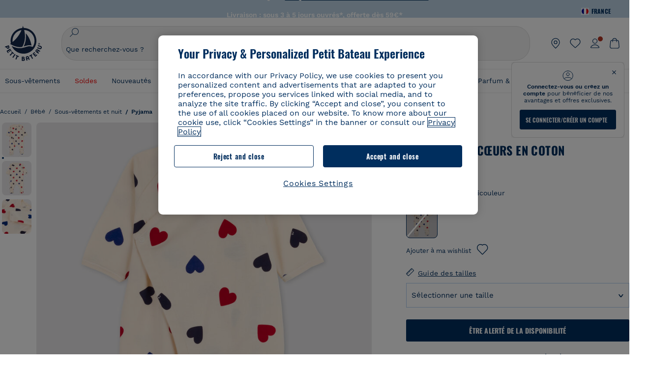

--- FILE ---
content_type: application/javascript
request_url: https://www.petit-bateau.fr/fstrz/4e2a483c393810abcd12ee6f3ae249ea91acad7674ee3be6938309814cf5188c.js?src=https%3A%2F%2Fwww.petit-bateau.fr%2Fon%2Fdemandware.static%2FSites-PB_FR-Site%2F-%2Ffr_FR%2Fv1769468694644%2Fjs%2Fapp.js&src=https%3A%2F%2Fwww.petit-bateau.fr%2Fon%2Fdemandware.static%2FSites-PB_FR-Site%2F-%2Ffr_FR%2Fv1769468694644%2Flib%2Fjs.cookie.js
body_size: 161146
content:
/* creation date: Mon, 26 Jan 2026 23:05:12 GMT
concat references:
https%3A%2F%2Fwww.petit-bateau.fr%2Fon%2Fdemandware.static%2FSites-PB_FR-Site%2F-%2Ffr_FR%2Fv1769468694644%2Fjs%2Fapp.js
https%3A%2F%2Fwww.petit-bateau.fr%2Fon%2Fdemandware.static%2FSites-PB_FR-Site%2F-%2Ffr_FR%2Fv1769468694644%2Flib%2Fjs.cookie.js
*/
/*! https%3A%2F%2Fwww.petit-bateau.fr%2Fon%2Fdemandware.static%2FSites-PB_FR-Site%2F-%2Ffr_FR%2Fv1769468694644%2Fjs%2Fapp.js */
!function e(t,n,i){function a(o,s){if(!n[o]){if(!t[o]){var l="function"==typeof require&&require;if(!s&&l)return l(o,!0);if(r)return r(o,!0);var c=new Error("Cannot find module '"+o+"'");throw c.code="MODULE_NOT_FOUND",c}var d=n[o]={exports:{}};t[o][0].call(d.exports,function(e){return a(t[o][1][e]||e)},d,d.exports,e,t,n,i)}return n[o].exports}for(var r="function"==typeof require&&require,o=0;o<i.length;o++)a(i[o]);return a}({1:[function(e,t,n){"use strict";var i=e("../../../../../app_storefront_core/cartridge/js/compare-widget"),a=e("../../../../../app_storefront_core/cartridge/js/product-tile"),r=e("../../../../../app_storefront_core/cartridge/js/pages/product/util"),o=(e("../../../../../app_storefront_core/cartridge/js/pages/product/addToCart"),e("../../../../../app_storefront_core/cartridge/js/progress")),s=e("../../../../../app_storefront_core/cartridge/js/header"),l=e("../../../../../app_storefront_core/cartridge/js/gtm"),c=e("../../../../../app_storefront_core/cartridge/js/gtmV2"),d=e("../../../../../app_storefront_core/cartridge/js/util"),u=e("../../../../../int_target2sell_core/cartridge/client/default/js/utils");const{range:p}=e("lodash");var f=document.createElement("div"),h=!0;const m="PB_subfamilyCode",g="size",v="PB_targetCode",y="PB_discount",w="PB_target_gender";function b(e){const t=new URL(e,window.location.origin),n=t.searchParams.get("srule");if(!n)return e;t.searchParams.delete("srule");const i=new URLSearchParams;i.set("srule",n);for(const[e,n]of t.searchParams.entries())i.append(e,n);return t.search=i.toString(),t.toString().replace(/%7C/g,"|")}function _(e,t){try{var n=new URLSearchParams(window.location.search),i=$("#main").find(".panel-search-refinement #submit-mobile-refinements").attr("data-global-url");if(i){var a=new URL(i,window.location.origin);n=new URLSearchParams(a.search)}const u=e.closest(".panel-search-refinement");var r=null==u||null==u||"length"in u&&0==u.length?"basic":"panel",o=[];$(".basic-filter-elements").each((e,t)=>{o.push(t.value)});const p={};n.has("pmin")&&(p.pmin=n.get("pmin")),n.has("pmax")&&(p.pmax=n.get("pmax"));const f=document.querySelectorAll(".refinements .refinement .swatches, .refinements .js-refinement-price"),h=[];var s;if(Array.from(f).forEach(t=>{const n=t.dataset.refinementId||"price",i=t.closest(".panel-search-refinement")?"panel":"basic",a=null!=o.find(e=>t.classList.contains(e));if(i==r&&a||!a){if(t.classList.contains("js-refinement-price")&&e&&($(e).hasClass("nouislider")||$(e).hasClass("nouislider-min")||$(e).hasClass("nouislider-max")||$(e).closest(".price-filter").length)){const e=$(t).closest(".price-filter").find(".nouislider");if(e.length&&e[0].noUiSlider){const t=e[0].noUiSlider.get(),n=Math.round(t[0]),i=Math.round(t[1]),a=JSON.parse(e[0].dataset.ranges||'{"min":0,"max":1000}');p.pmin=n||a.min,p.pmax=i||a.max;const r=document.querySelector(".js-refinement-price");if(r){const t=new URL(e[0].dataset.url,window.location.origin);t.searchParams.set("pmin",n),t.searchParams.set("pmax",i),r.dataset.priceBasic=b(t.toString())}}}else{const e=Array.from(t.querySelectorAll(".js-refinement-value.selected")).map(e=>e.dataset.refinementValue).filter(Boolean).join("|");if(e){let t=1;for(;`prefn${t}`in p;)t++;p[`prefn${t}`]=n,p[`prefv${t}`]=e}}h.push(t)}}),Array.from(h).forEach(e=>{let t;$("#categoryurlroot").val()?t=new URL($("#categoryurlroot").val()):[...(t=new URL(e.dataset.relaxedUrl,window.location.origin)).searchParams.keys()].forEach(e=>{(e.startsWith("prefn")||e.startsWith("prefv")||"pmin"===e||"pmax"===e)&&t.searchParams.delete(e)});const n=document.querySelector("li[data-srule].selected");n&&n.dataset&&n.dataset.srule&&t.searchParams.set("srule",n.dataset.srule),Object.entries(p).forEach(([e,n])=>{t.searchParams.set(e,n)});const i=e.querySelector(".js-see-results");i&&(s=t.toString(),i.dataset.resultsUrl=b(t.toString()))}),s){var l=window.location.href,c=d.getQueryStringParams(l);c.macaron&&(s=d.appendParamToURL(s,"macaron",c.macaron)),s=d.appendParamToURL(s,"format","url-results"),$.ajax({type:"GET",url:s,success:function(e){if(e.url){Array.from(h).forEach(t=>{const n=t.querySelector(".js-see-results");n&&(n.dataset.resultsUrl=e.url,n.innerHTML=e.msgCount)});const i=document.querySelector(".js-refinement-price");i&&(i.dataset.priceBasic=b(e.url)),document.querySelector(".global-btn-refinement").dataset.globalUrl=b(e.url),document.querySelector(".js-sort-dropdown").dataset.url=b(e.url);var n=document.querySelector(".new-search-filter .expand-link-all-filter .filter-count");n&&(n.innerHTML=e.selectedRefinementValues>0?"<i>"+e.selectedRefinementValues+"</i>":"");const a=document.querySelector(".new-search-filter .js-price-dropdown");return a&&void 0!==e.msgCount&&(a.innerHTML=e.msgCount),t&&L(e.url,!1,null,void 0,!0),!0}}})}}catch(e){console.error("Error in updateFilterUrls:",e)}}function C(e){e&&e.length||(e=$('.infinite-scroll-placeholder[data-loading-state="unloaded"]').first());var t=e.attr("data-grid-url");e.hasClass("view-more-button")?(e.closest(".view-more-list").attr("data-loading-state","loading"),e.closest(".view-more-list").addClass("infinite-scroll-loading")):(e.attr("data-loading-state","loading"),e.addClass("infinite-scroll-loading")),$.ajax({type:"GET",dataType:"html",url:t,success:t=>{const n=$("<div>").html(t).find("ul#search-result-items").html();!function(e,t){e.removeClass("infinite-scroll-loading"),e.addClass("infinite-scroll-loaded"),e.attr("data-loading-state","loaded");var n=$("div.search-result-content .tiles-container");if(e.hasClass("view-more-button"))k(n.find(".view-more-button").data("href")),e.parent().replaceWith($(t)),$('[rel="canonical"]').length>0&&x(e);else{n.append(t);var i=n.find(".view-more-list");i.each(function(e,t){e<i.length-1&&$(t).addClass("visually-hidden")}),k($(document).find(".infinite-scroll-placeholder:not(.infinite-scroll-loaded)").data("page-url")),$('[rel="canonical"]').length>0&&x(e)}a.init()}(e,n),a.init(),r.initAddToWishlistButtons(),T()}})}function k(e){if(e&&h){var t={path:e};window.history.replaceState(t,"",e)}}function x(e){var t,n=$('[rel="canonical"]'),i=$('[rel="next"]').length>0?$('[rel="next"]'):$('<link rel="next" href=""/>'),a=$('[rel="prev"]').length>0?$('[rel="prev"]'):$('<link rel="prev" href=""/>');t=e.hasClass("view-more-button")?n.attr("href").split("?")[0]:$(document).find(".infinite-scroll-placeholder:not(.infinite-scroll-loaded)").data("page-url");var r=window.location.href.split("?"),o=r.length<=1?"":r[1];if(""!==o){var s=o.split("&").filter(e=>{const t=e.split("=")[0];return"srule"===t||"start"===t||"sz"===t});t=t?t+"?"+s.join("&"):r[0]+"?"+s.join("&")}var l=function(e){var t,n=d.getQueryStringParams(d.getQueryString(e)),i=0,a=SitePreferences.PRODUCT_LISTING_SIZE;return n&&(i=(t="start"in n?n.start:null)&&a?Number(t)/Number(a):i),Math.ceil(i)+1}(t),c=$(".view-more-list").length>0?l+1:-1,u=1===l?-1:l-1;if(function(e){if(e>1){var t=Resources.PLP_PAGINATION_PREFIX.replace("{0}",e);$("head title").text(t+" "+window.plpPageTitle),$('meta[name="description"]').attr("content",t+" "+window.plpPageDescription)}else $("head title").text(window.plpPageTitle),$('meta[name="description"]').attr(window.plpPageDescription)}(l),c>=0&&i.length>0){var p=$("div.search-result-content .tiles-container").find(".view-more-button").data("href");i.attr("href",p).insertBefore('[rel="canonical"]')}else $('[rel="next"]').remove();if(u>0&&2===l){var f=n.attr("href");f&&a.attr("href",f).insertBefore('[rel="canonical"]')}else u>0&&l>2&&""!==o?a.attr("href",function(){try{var e,t=window.location.href,n=parseInt($("#main").data("total-products")),i=new URL(t),a=new URLSearchParams(i.search),r=parseInt(a.get("sz")),o=parseInt(a.get("start"));return isNaN(r)||isNaN(o)||isNaN(n)?t.split("?")[0].toString():((e=o<n?o-r:n-r)<0&&(e=0),a.set("start",e),i.search=a.toString(),i.toString())}catch(e){return t.split("?")[0].toString()}}()).insertBefore('[rel="canonical"]'):$('[rel="prev"]').remove();n.attr("href",t)}var S={};function L(e,t,n,i,a,l){n=n||"#main";var u=!1;if($("body").width()>window.breakpoint.desktop?($(".expand-link.collapsed").attr("id"),u=$(".expand-link.collapsed").parents(".refinement").find(".toggle-refinement").hasClass("toggled")):($(".expand-link.collapsed").length>0&&$(".expand-link.collapsed").attr("id"),u=$(".expand-link").parents(".refinement").find(".toggle-refinement").hasClass("toggled")),!e)return;if(e){var p=window.location.href,m=d.getQueryStringParams(p);m.macaron&&(e=d.appendParamToURL(e,"macaron",m.macaron))}if($("#grid-sort-header").is(":visible")&&$("#grid-sort-header option:selected").length>0){var g=$("#grid-sort-header option:selected").val(),v=d.getQueryStringParams(g);v.srule&&(e=d.updateQueryStringParam(e,"srule",v.srule))}$("#viewButton").length>0&&(e=d.appendParamToURL(e,"view",$("#viewButton li.selected").data("view"))),!1!==t&&(e=d.appendParamToURL(e,"format",void 0===t?"ajax":t)),u&&(e=d.appendParamToURL(e,"seeMoreSwatchesClicked",u));var y=$("#secondary.refinements").hasClass("active");$("body").width()<window.breakpoint.desktop&&y?o.show($("#secondary.refinements")):o.show($(".primary-content")),$(".loader").removeClass("is-active-panel");const w=function(e){const t={};return $(".new-search-filter .refinement").each(function(){const n=$(this),i=n.find(".swatches, .js-refinement-price").data("refinement-id");if(!i)return;const a=n.find(".js-refinement-value.selected");if(a.length&&(t[i]=[],a.each(function(){const e=$(this).data("refinement-value");void 0!==e&&t[i].push({value:e,displayValue:e})})),n.find(".js-refinement-price").length&&"price-filter-update"===e){const e=n.find("input.nouislider-min"),a=n.find("input.nouislider-max");if(e.length&&a.length){const r=e.val(),o=a.val(),s=n.find(".nouislider");let l=null,c=null;if(s.length)try{const e=JSON.parse(s.attr("data-ranges")||'{"min":0,"max":1000}');l=String(e.min),c=String(e.max)}catch(e){l="0",c="1000"}r&&o&&null!==l&&null!==c&&(r!==l||o!==c)&&(t[i]=[{value:`${r}-${o}`,displayValue:`${r} - ${o}`}])}}}),t}(i),b=new Set,_=window.location.href;var C=new URL(_).searchParams.get("srule");if(!a){if("price-filter-update"===i)Object.keys(w).forEach(e=>{if("price"!==e)return;const t=w[e].map(e=>e.displayValue),n=e+"::"+t.join("::");if(e&&t.length>0&&!b.has(n)){b.add(n);var i={event:"filter_apply",event_data:{filter_name:e,filter_value:t.join("::")}};c.datalayerPush(i,c.attributes.eventDL)}});else{let e=null,t=null;if(Object.keys(w).forEach(n=>{const i=w[n],a=S[n]||[],r=i.filter(e=>!a.some(t=>t.value===e.value)),o=a.filter(e=>!i.some(t=>t.value===e.value));(r.length>0||o.length>0)&&(e=n,t=r)}),e&&t&&t.length>0&&"panel"!==l){const n=t.map(e=>e.displayValue),i={event:"filter_apply",event_data:{filter_name:e,filter_value:n.join("::")}};c.datalayerPush(i,c.attributes.eventDL)}else if(e){const t=w[e].map(e=>e.displayValue);if(t.length>0&&"panel"!==l){const n={event:"filter_apply",event_data:{filter_name:e,filter_value:t.join("::")}};c.datalayerPush(n,c.attributes.eventDL)}}S=JSON.parse(JSON.stringify(w))}const e=$("#gridSort li.selected");if(e.length&&!e.hasClass("default-sorting")&&e.data("srule")!==C){const t="srule",n=e.text().trim(),i=t+"::"+n;if(!b.has(i)){b.add(i);var k={event:"filter_apply",event_data:{filter_name:t,filter_value:n}};c.datalayerPush(k,c.attributes.eventDL)}}}$.ajax({type:"GET",url:e,success:function(t){if(h&&window.history.pushState(void 0,"",d.removeParamFromURL(e,"format")),f.innerHTML=t,y){var i=document.getElementById("secondary"),a=f.querySelector("#secondary");i&&a&&(i.innerHTML=a.innerHTML),V()}else $(n).html(t),P();E(),A(),s.StickyFilter(),B(),o.hide(),r.initAddToWishlistButtons(),E();var l=$(".price-filter"),c=l.find(".price-filter__slider .nouislider");if(c.length){var u=JSON.parse(c.attr("data-ranges")||"{ min: 0, max: 1000 }"),p=c[0].noUiSlider.get(),m=parseInt(u[0].min,10),g=parseInt(u[0].max,10);(Math.round(p[0])!==m||Math.round(p[1])!==g)&&(l.closest(".panel-search-refinement").find(".reset-all-filters").hasClass("hide-reset-all-filters")&&l.closest(".panel-search-refinement").find(".reset-all-filters").removeClass("hide-reset-all-filters"),l.find(".reset-filter").show())}$(".refinement").attr("data-url-init",e),$("#sort-overlay-with-bg, #sort-overlay").remove(),$(".refinement").find(".expand-link").removeClass("collapsed"),$(".filter").find(".filter-count").is(":visible")?$(".filter").addClass("selected"):$(".filter").removeClass("selected");var v=$("#main").find(".panel-search-refinement .group-attributes li").is(".selected"),w=$("#main").find(".panel-search-refinement .sort-list .selected:not(.default-sorting)").length>0;(v||w)&&$("#main").find(".panel-search-refinement .reset-all-filters").hasClass("hide-reset-all-filters")&&$("#main").find(".panel-search-refinement .reset-all-filters").removeClass("hide-reset-all-filters")}})}function E(){var e=window.location.href,t=$("#selected-refinement-id").val();if($("body").width()<window.breakpoint.desktop){$("#secondary .refinement").show();var n=d.getQueryStringParams(d.getQueryString(e));n.hasOwnProperty("selectedRefinementID")&&$("#"+n.selectedRefinementID).trigger("click")}else void 0!==t&&"undefined"!=t&&""!=t&&$("#"+t).trigger("click");$(".swatch-container .selected").length||(e=d.removeParamFromURL(e,"view"),e=d.removeParamFromURL(e,"selectedRefinementID"),window.history.pushState(void 0,"",e)),"false"!=$("#see-more-swatches").val()&&$("#"+t).parents(".refinement").find(".toggle-refinement").trigger("click"),$(".panel-search-refinement").find(".swatch-container, .price-filter-contain").css("maxHeight","0px")}function T(){$("body").width()<window.breakpoint.desktop&&($(".product-tile-image-slider").each(function(){var e=$(this);e.length&&e[0].swiper&&void 0!==e[0].swiper&&(e[0].swiper.params.resistanceRatio=0,e[0].swiper.destroy(!0,!0),e[0].swiper=null)}),new Swiper(".product-tile-image-slider",{watchSlidesVisibility:!0,slidesPerView:1,pagination:{el:".swiper-pagination",clickable:!0},loop:!0,on:{init:function(){(1==this.slides.length||1==this.loopedSlides&&3==this.slides.length)&&$(".swiper-pagination").hide()}}}),$("#products-viewtype-select option:selected").trigger("change"))}function P(){i.init(),a.init(),V(),picturefill(),A(),T(),"function"==typeof a.displayCommercialFlag&&a.displayCommercialFlag()}function A(){$(".refinements").find(".refinement, .filter-controll").each(function(e,t){var n=$(t);if(n.hasClass("refinement")){var i=n.find("li.selected"),a=i.length,r=n.find("ul");a>0&&(n.find(".number-selected-refinements").addClass("d-flex"),n.find(".number-selected-refinements").html(a),r.find(".selected-filters").html(a));var o=n.find(".filter-mobile-recap"),s=[];if(i.each(function(e,t){var n=$(t).find("a").clone();n.find(".refinement-count").remove();var i=n.text().trim();s.push(i)}),s.length>0){var l=s.join(", ");o.html("<span>"+l+"</span>")}}else if(n.hasClass("filter-controll")){var c=n.find(".sort-by #sortRule").text().trim(),d=n.find(".sort-title .filter-mobile-recap");c&&d.length>0&&d.html("<span>"+c+"</span>")}})}var D=document.querySelector(".js-category-seo-text");if(D){var j=D.querySelector(".category-seo-content"),R=D.querySelector(".js-category-seo-viewmore"),O=D.querySelector(".js-category-seo-viewless");j.scrollHeight>j.clientHeight&&D.classList.add("has-overflow"),R.addEventListener("click",function(){D.classList.add("expanded"),R.classList.add("visually-hidden"),O.classList.remove("visually-hidden")}),O.addEventListener("click",function(){D.classList.remove("expanded"),O.classList.add("visually-hidden"),R.classList.remove("visually-hidden")})}function I(e){if(!e||"string"!=typeof e)return null;var t=e.replace(/[^0-9]/g,"");return""===t?null:parseInt(t,10)}function N(e,t,n){const i=parseInt(t.min,10),a=parseInt(t.max,10);return isNaN(e)?n?i:a:Math.max(i,Math.min(a,e))}function U(e){const t=new URL(e.attr("data-url"),window.location.origin),n=e[0].noUiSlider.get(),i=Math.round(n[0]),a=Math.round(n[1]);t.searchParams.set("pmin",i),t.searchParams.set("pmax",a),t.searchParams.set("format","page-element"),e.data("pending-url",t.toString()),_(e)}function M(e,t,n){e[0].noUiSlider&&e[0].noUiSlider.set(n?[t,null]:[null,t])}const q=function(e){var t=window.location.href;if(!d.getQueryStringParams(t).srule){const e=$(".new-search-filter").find("#gridSort li.selected.default-sorting").data("srule");e&&(t=b(d.updateQueryStringParam(t,"srule",e)))}b(t)!==b(e)&&L(e,"page-element")};function F(){var e=$("#main");$(function(){$(".reinsurance-container .rb-item a").each(function(){var e=$(this),t=e.attr("href");t&&(e.attr("data-href",t),e.removeAttr("href"))}),$(".reinsurance-container .rb-item a").on("click",function(e){e.preventDefault();var t=$(this).data("href");t&&(window.location.href=t)})}),$(function(e){A()});var t=window.location.hash,n=$(t,e);n.length&&n.hasClass("product-tile")&&($("html, body").scrollTop(n.offset().top-$("#header-area").outerHeight()),"scrollRestoration"in history&&(history.scrollRestoration="manual")),$(window).width()<window.breakpoint.desktop&&$(".refinement").find("ul").each(function(e,t){$(this).hide()});var a=e.find(".panel-search-refinement .group-attributes li").is(".selected"),p=e.find(".panel-search-refinement .sort-list .selected:not(.default-sorting)").length>0;function m(){var e=$(".price-filter");if(e.length){var t=e.find(".price-filter__slider .nouislider"),n=t.data("pending-url");if(n){var i=t[0].noUiSlider.get(),a=Math.round(i[0]),r=Math.round(i[1]);e.data("currentmin",a),e.data("currentmax",r);var o=t.attr("data-currency")||"€";e.find(".nouislider-min").val(a+o),e.find(".nouislider-max").val(r+o),$("panel-search-refinement").hasClass("is-open")||(L(n,!1,null,"price-filter-update"),t.removeData("pending-url"))}}}(a||p)&&e.find(".panel-search-refinement .reset-all-filters").hasClass("hide-reset-all-filters")&&e.find(".panel-search-refinement .reset-all-filters").removeClass("hide-reset-all-filters"),e.on("click",'input[type="checkbox"].compare-check',function(){var e=$(this),t=e.closest(".product-tile"),n=this.checked?i.addProduct:i.removeProduct,a=t.find(".product-image a img").first();n({itemid:t.data("itemid"),uuid:t[0].id,img:a,cb:e})});var g=!1;function v(){var e=$("#secondary.refinements"),t="",n=e.find(".refinement");return n.each(function(e){var i=$(this),a=i.hasClass("PB_isVPproduct")?"Collection : ":i.find(".expand-link").text().trim()+" : ",r=i.hasClass("category-refinement")?i.find("li.active"):i.hasClass("price-refinement")||i.hasClass("PB_isVPproduct")?i:i.find("li.selected");if(r.length>0)if(i.hasClass("color"))r.each(function(e){var t=$(this).find("a img").attr("alt");t=(t=t.split(":"))[0].trim(),e!==r.length-1&&(t+=", "),a+=t});else if(i.hasClass("price-refinement")){var o=i.find("input.nouislider-min").val().replace(/\./g,","),s=i.find("input.nouislider-max").val().replace(/\./g,",");a+=o+" - "+s}else i.hasClass("category-refinement")?a+=r.first().find("a.active").text().trim():i.hasClass("PB_isVPproduct")?a+=r.find("#personnalisableCheckbox").hasClass("selected")?"ventes privées":"N/A":r.each(function(e){var t=$(this).find("a").text().trim();e!==r.length-1&&(t+=", "),a+=t});else a+="N/A";e!==n.length-1&&(a+=" | "),t+=a}),t}e.on("click",".refinement .expand-link",function(t){if(e.find("#sort-overlay").remove(),$(t.target).closest(".product-tile, #navigation").length)return;const n=$(this);$("body").find(".panel-search-refinement");var i=$(this).closest(".refinement").siblings("#desktop-sort").find(".filter-controll"),a=$(this).siblings(".swatches"),r=$(this).siblings(".js-refinement-price");if(m(),n.hasClass("collapsed")){const e=n.removeClass("collapsed").siblings("ul").removeClass("visible").parents(".refinement").removeClass("selected").find(".js-see-results").attr("data-results-url");$(this).closest(".panel-search-refinement").length||q(e),i.closest(".panel-search-refinement").length&&(a.find(".swatch-container").css("maxHeight","0px"),r.find(".price-filter-contain").css("maxHeight","0px"))}else{if(i.closest(".panel-search-refinement").length||($(".refinement .expand-link").hasClass("collapsed")&&($(".expand-link.collapsed").removeClass("collapsed").siblings("ul").removeClass("visible").parents(".refinement").removeClass("selected").each(function(){q($(this).parents(".refinement").find(".js-see-results").attr("data-results-url"))}),e.find("#sort-overlay").remove()),i.hasClass("selected")&&i.removeClass("selected")),n.toggleClass("collapsed").siblings("ul").addClass("visible").parents(".refinement").addClass("selected"),i.closest(".panel-search-refinement").length){if(a.hasClass("visible")){const e=a.find(".swatch-container");e.css("maxHeight","none"),requestAnimationFrame(()=>{const t=e.prop("scrollHeight");e.css("maxHeight",t+"px")})}else if(r.hasClass("visible")){var o=r.find(".price-filter-contain").prop("scrollHeight");r.find(".price-filter-contain").css("maxHeight",o+"px")}}else e.find("#sort-overlay").length?e.find("#sort-overlay").remove():e.prepend('<div id="sort-overlay"></div>');const s=$(t.target).html();$(".refine-header-mobile .heading").html(s).find(".icon_arrow_bottom").remove()}if(n.closest(".panel-search-refinement").length){var s=$(".heading-panel").outerHeight(),l=$(".contain-refine-panel"),c=n.closest(".contain-refine-panel .refinement"),d=c.position().top-s,u=l.scrollTop();if(c.is(":last-child"))l.animate({scrollTop:l[0].scrollHeight},500);else{var p=u+d;l.scrollTop(p)}}$(".refinement.selected").each(function(){$(this).closest(".panel-search-refinement").length||q($(this).find(".js-see-results").attr("data-results-url"))})}),$(document).on("click","#sort-overlay , .secondary-wrapper-container, .secondary-wrapper, .header-container, .header-content",function(e){if(!($(this).is(".secondary-wrapper-container")||$(this).is(".secondary-wrapper")||$(this).is(".header-container")||$(this).is(".header-content"))||e.target===this){if(!$(e.target).closest(".panel-search-refinement").length){let e=$(".new-search-filter").find(".filter-controll");if(e.hasClass("selected")){var t=e.find(".js-sort-dropdown").data("url");q(t),$(".filter-controll").removeClass("selected"),$("#sort-overlay").remove()}else{var n=$(".refinement.selected").find(".js-see-results").attr("data-results-url");q(n),$("#sort-overlay").remove(),m()}}!$(e.target).parents().hasClass("refinement")&&$(window).width()>window.breakpoint.desktop&&$(".expand-link.collapsed").removeClass("collapsed").siblings("ul").removeClass("visible").parents(".refinement").removeClass("selected"),$("body").width()<=window.breakpoint.desktop&&$(".sort-by").hasClass("selected")&&$(".sort-by").removeClass("selected")}}),e.on("click","#secondary .refinement .toggle-refinement",function(e){e.preventDefault();var t=$(this).find("button"),n=t.text().trim(),i=$(this).parents(".refinement").find("ul.clearfix.swatches li"),a=$(this).parents(".refinement").find("ul").attr("data-threshold");$(this).find(".dots").toggle(),$(this).toggleClass("toggled"),n===$(this).attr("data-hide")?(t.html($(this).attr("data-show")),i.each(function(e,t){e>a-1&&$(t).hide()})):(t.html($(this).attr("data-hide")),i.css("display","initial"))}),$(document).on("click",".reset-filters-dynamic a",function(e){e.preventDefault();var t=$(this);if(L(this.href,"page-element"),!$("#submit-mobile-refinements").is(":visible")){var n=t.closest(".search-result-content").length>0?"Clear":"Apply",i=v();l.setDataLayerObject("Filtre",n,i,null,0)}}),$(document).ready(function(){function e(){$(".new-search-filter").find(".js-dynamic-height").each(function(){const e=$(this),t=e.siblings(".filter-see-results-container"),n=e[0].getBoundingClientRect().top,i=t.outerHeight(!0)||0,a=window.innerHeight-n-i-30,r=Math.min(Math.max(a,100),426);e.css("max-height",r+"px")})}e(),$(window).on("load resize scroll",e),setTimeout(e,300)}),e.on("click",'.panel-search-refinement .js-refinement-value a:not(".panel-expand-link")',function(e){var t=$(this);e.preventDefault();const n=[],i=[];$(".contain-refine-panel").find(".refinement").each(function(){if($(this).hasClass("selected")){const e=$(this).data("id");e&&n.push(e),n.sort()}else{const e=$(this).data("id");e&&i.push(e),i.sort()}});var a=$(".contain-refine-panel").scrollTop(),r=atob(t.attr("data-url")),s=window.location.href,l=d.getQueryStringParams(s);if(l.macaron&&(r=d.appendParamToURL(r,"macaron",l.macaron)),$(".panel-search-refinement").find("#gridSort li.selected").length>0){var c=$("#gridSort li.selected").data("srule");c&&(r=d.updateQueryStringParam(r,"srule",c))}r=d.appendParamToURL(r,"format","panel-refinement"),o.show($(".panel-search-refinement")),$(".loader").addClass("is-active-panel"),$.ajax({type:"GET",url:r,success:function(e){f.innerHTML=e;var t=document.querySelector(".panel-search-refinement"),r=f.querySelector(".panel-search-refinement"),s=$(".contain-refine-panel #desktop-sort").find(".filter-controll");if(r&&(n.forEach(e=>{const t=r.querySelector(`[data-id="${e}"]`);if(t){t.querySelector(".expand-link").classList.add("collapsed"),t.classList.add("selected");const n=r.querySelector(`ul.${e}`);n&&n.classList.add("visible")}}),i.forEach(e=>{const t=r.querySelector(`ul.${e}`);t&&(t.classList.contains("PB_priceRefinement")?t.querySelector(".price-filter-contain").style.maxHeight="0":t.querySelector(".swatch-container").style.maxHeight="0")})),t&&r){t.innerHTML=r.innerHTML,s.hasClass("selected")||$(t).find(".filter-controll").removeClass("selected").find(".sort-list").css("maxHeight","0"),$(t).find(".refinement").each(function(){var e=$(this),t=e.find("li.selected"),n=t.length,i=e.find("ul");n>0&&(e.find(".number-selected-refinements").addClass("d-flex"),e.find(".number-selected-refinements").html(n),i.find(".selected-filters").length&&i.find(".selected-filters").html(n));var a=e.find(".filter-mobile-recap"),r=[];if(t.each(function(e,t){var n=$(t).find("a").clone();n.find(".refinement-count").remove();var i=n.text().trim();r.push(i)}),$(".new-search-filter").find("ul").each(function(){if(String(e.data("id")).trim()===String($(this).data("refinement-id")).trim()){var t=$(this).parents(".refinement").find(".number-selected-refinements");if(n>0){var i=t.html().trim(),a="<span>"+n+"</span>";i!==a&&t.addClass("d-flex").html(a)}else t.removeClass("d-flex").html("")}}),r.length>0&&a.length){var o=r.join(", ");a.html("<span>"+o+"</span>")}});var l=null!==t.querySelector(".panel-search-refinement .group-attributes li.selected"),c=t.querySelectorAll(".panel-search-refinement .sort-list .selected:not(.default-sorting)").length>0,d=t.querySelector(".panel-search-refinement .reset-all-filters");(l||c)&&d&&d.classList.contains("hide-reset-all-filters")&&d.classList.remove("hide-reset-all-filters"),$(t).find(".price-filter input.nouislider-min, .price-filter input.nouislider-max").val("");var u=$(".panel-search-refinement .filter-controll").find(".sort-by #sortRule").text().trim(),p=$(".panel-search-refinement .filter-controll").find(".sort-title .filter-mobile-recap");u&&p.length>0&&p.html("<span>"+u+"</span>"),V(t),$(".contain-refine-panel").scrollTop(a)}return o.hide(),$(".loader").removeClass("is-active-panel"),!0}})}),e.on("click",'.refinements a:not(".panel-expand-link, .reset-all-filters, .reset-filter"), .pagination a, .breadcrumb-refinement-value a',function(t){var n=$(this);if(!(n.parents(".category-refinement").length>0||n.parents(".folder-refinement").length>0||n.is("#submit-mobile-refinements")||n.parent().hasClass("unselectable"))){n.hasClass("js-selected-refinements__item")&&n.addClass("hide"),t.preventDefault();var i=this.href;""==i&&void 0!==n.data("url")&&(i=atob(n.data("url"))),n.closest("li").toggleClass("selected");var a=n.closest(".group-attributes").find("li").is(".selected");n.closest(".panel-search-refinement").find(".reset-all-filters"),a?n.closest(".swatches").find(".reset-filter").addClass("visible"):(n.closest(".swatches").find(".reset-filter").removeClass("visible"),$(this).closest(".price-refinement").length||n.closest(".refinement").find(".number-selected-refinements").removeClass("d-flex"),n.find(".filter-mobile-recap").html("")),n.hasClass("expand-link")||(e.find(".panel-search-refinement li.js-refinement-value.selected").length>0?e.find(".panel-search-refinement .reset-all-filters").removeClass("hide-reset-all-filters"):e.find(".panel-search-refinement .reset-all-filters").addClass("hide-reset-all-filters")),function(e){const t=$(".reset-filter");$(".filter-see-results-container .primary-blue-button, #submit-mobile-refinements"),_(e),$(".refinement.selected").find("li.js-refinement-value.selected").length>0&&$("li.js-refinement-value.selected").each(function(){$(this).closest("ul.swatches").find(t).attr("href")!==window.location.href&&$(this).closest("ul.swatches").find(t).addClass("visible")}),t.on("click",function(e){const t=$(this).closest(".refinement"),n=t.find(".swatches, .js-refinement-price").data("refinement-id")||t.data("refinement-id")||t.attr("data-refinement-id"),i=t.find("li.js-refinement-value.selected");if(n&&i.length){const e=[];i.each(function(){const t=$(this).data("refinement-value");void 0!==t&&e.push(t)}),e.length&&c.datalayerPush({event:"filter_clear",event_data:{filter_name:n,filter_value:e.join("::")}},c.attributes.eventDL)}$(this).closest(".refinement").find("li.js-refinement-value.selected").removeClass("selected"),$(this).closest(".refinement").find(".number-selected-refinements").removeClass("d-flex");var a=$(this).attr("href"),r=window.location.href;if(!d.getQueryStringParams(r).srule){const e=$(".new-search-filter").find("#gridSort li.selected").data("srule");e&&(r=b(d.updateQueryStringParam(r,"srule",e)))}b(r)===b(a)?(e.preventDefault(),$(this).removeClass("visible"),$(this).closest(".refinement").find(".number-selected-refinements").removeClass("d-flex")):(o.show($(".pt_product-search-result")),$(".loader").addClass("is-active")),L($(this).attr("href"),"page-element",null,void 0,!0)})}($(this)),A()}}),e.on("click",".filter-see-results-container .js-see-results",function(e){L(e.currentTarget.dataset.resultsUrl,"page-element")}),e.on("click",".reset-all-filters",function(){e.find(".refinements .swatch-container").css("max-height","0"),o.show($(".pt_product-search-result")),$(".loader").addClass("is-active"),l.setDataLayerObject("Filtre","Clear",v(),null,0)}),$(window).width()<window.breakpoint.desktop&&(e.on("click",".expand-link",function(){$(".PB_isVPproduct").hide()}),e.on("click",".swatches-header__btn",function(){$(".heading").text($defaultValueFilter),$(".reset-all-filters").show(),$(".refinement").show(),$(".refinement ul").hide(),$(".expand-link").removeClass("collapsed"),A()})),e.on("click",'.product-tile a:not(".quickviewbutton")',function(){var e=$(this);localStorage.setItem("scrollToId",e.closest(".product-tile").data("itemid"));var t=e.closest(".grid-tile").prevAll(".infinite-scroll-page-reference").first();t.length&&t.data("page-url")&&SitePreferences.LISTING_INFINITE_SCROLL&&(h=!0,k(t.data("page-url")));var n=window.location,i=n.search.length>1?d.getQueryStringParams(n.search.substr(1)):{},a=n.hash.length>1?d.getQueryStringParams(n.hash.substr(1)):{},r=$.extend(a,i);r.start||(r.start=0);var o=e.closest(".product-tile"),s=o.data("idx")?+o.data("idx"):0;r.start=+r.start+(s+1),0===e.find(".product-tile-image-slider").length&&window.history.pushState(null,null,"#"+e.closest(".product-tile").attr("id")),h=!1,e[0].hash=$.param(r)});var y=localStorage.getItem("scrollToId");y&&("scrollRestoration"in history&&(history.scrollRestoration="manual"),setTimeout(function(){var e=$('.product-tile[data-itemid="'+y+'"]');e.length&&$("html, body").animate({scrollTop:e.offset().top-290},600),localStorage.removeItem("scrollToId")},400)),e.on("click",".js-quickview",function(e){var t=$(this).data("item-id");d.plpScroll.setProductId(t)}),$(document).on("click",".quickview-dialog .ui-dialog-titlebar-close",function(){d.plpScroll.scrollIfOnPLP()}).on("click",".add-to-cart-dialog .continue.blue-button, .add-to-cart-dialog .ui-dialog-titlebar-close",function(){d.plpScroll.scrollIfOnPLP()}),e.on("click","#personnalisableCheckbox",function(e){e.preventDefault();var t=$(this),n="",i=!1;if(t.hasClass("selected")?(t.removeClass("selected"),i=!0):t.addClass("selected"),n=function(e,t){for(var n=e.split("?"),i=e,a=n[1].split("&"),r="",o=0,s=a.length;o<s;o++){var l=a[o].split("=");if(l[1].toLowerCase().indexOf("PB_isVPproduct".toLowerCase())>-1){r=l[0].replace("prefn","");break}}return t?(i=d.removeParamFromURL(i,"prefn"+r),""===(i=d.removeParamFromURL(i,"prefv"+r)).split("?")[1]&&(i=i.replace("?",""))):i=d.updateQueryStringParam(i,"prefv"+r,"true"),i}(n=t.siblings('a[data-checkbox_value="false"]').attr("href")||t.siblings('a[data-checkbox_value="true"]').attr("href"),i),!$("#submit-mobile-refinements").is(":visible")){var a=v();l.setDataLayerObject("Filtre","Apply",a,null,0)}L(n,"page-element")}).on("change",".sort-by select",function(e){e.preventDefault(),L(u.alterSortUrlWithRank($(this).find("option:selected").val()),void 0,"#main #search-result-items")}).on("change",".items-per-page select",function(){var e=$(this).find("option:selected").val();"INFINITE_SCROLL"===e?$("html").addClass("infinite-scroll").removeClass("disable-infinite-scroll"):($("html").addClass("disable-infinite-scroll").removeClass("infinite-scroll"),L(e))}).on("click","#secondary .js-expand-sort .sort-title",function(t){if(t.stopPropagation(),m(),$(this).closest(".panel-search-refinement").length){var n=$(".panel-search-refinement .filter-controll").find(".sort-by #sortRule").text().trim(),i=$(".panel-search-refinement .filter-controll").find(".sort-title .filter-mobile-recap");n&&i.length>0&&i.html("<span>"+n+"</span>")}else $(".refinement .expand-link").hasClass("collapsed")&&($(".expand-link.collapsed").removeClass("collapsed").siblings("ul").removeClass("visible").parents(".refinement").removeClass("selected"),$(".refinement.selected").each(function(){$(this).closest(".panel-search-refinement").length||q($(this).find(".js-see-results").attr("data-results-url"))}),$(".expand-link.collapsed").parents(".refinement").removeClass("selected")),$(this).closest(".filter-controll").hasClass("selected")?$("#sort-overlay").remove():e.prepend('<div id="sort-overlay"></div>');var a=$(this).closest(".js-expand-sort").closest(".filter-controll");if(a.closest(".panel-search-refinement").length)if(a.toggleClass("selected"),a.hasClass("selected")){var r=a.find(".sort-list").prop("scrollHeight");a.find(".sort-list").css("maxHeight",r+"px")}else a.find(".sort-list").css("maxHeight","0px");else if(a.toggleClass("selected"),a.hasClass("selected"))a.addClass("selected"),m();else{let e=$("#gridSort li.selected").data("svalue"),t=$(this).closest(".sort-container").find(".js-sort-dropdown").attr("data-url"),n=window.location.href;if(!d.getQueryStringParams(n).srule){const e=$(".panel-search-refinement").find("#gridSort li.selected.default-sorting").data("srule");e&&(n=b(d.updateQueryStringParam(n,"srule",e)))}b(t)!==b(n)&&L(e,"page-element")}_($(this))}).on("click","#gridSort li",function(e){e.stopPropagation(),$(this).hasClass("default-sorting")||(g=!0),$("#gridSort li.selected").removeClass("selected"),$(this).addClass("selected"),$("#gridSort #sortRule").text($(this).text()),$(".reset-filter").removeClass("reset-filter-hide");var t=$(this).closest(".panel-search-refinement");t.length&&t.find(".reset-all-filters").hasClass("hide-reset-all-filters")&&t.find(".reset-all-filters").removeClass("hide-reset-all-filters"),_(this)}).on("click",".js-sort-dropdown",function(e){e.preventDefault();let t=$("#gridSort li.selected").data("svalue"),n=$(this).attr("data-url"),i=window.location.href;if(!d.getQueryStringParams(i).srule){const e=$(".panel-search-refinement").find("#gridSort li.selected.default-sorting").data("srule");e&&(i=d.updateQueryStringParam(i,"srule",e))}b(n)!=b(i)?L(t,"page-element"):$(this).closest(".filter-controll").toggleClass("selected")}).on("click",".filter-controll .reset-filter",function(e){e.stopPropagation();const t=$(this).closest(".filter-controll");if(t.hasClass("selected")){const e=$("#gridSort li.selected");if(e.hasClass("default-sorting"))t.find(".reset-filter").addClass("reset-filter-hide");else{e.removeClass("selected");const n=$("#gridSort li.default-sorting"),i=n.data("svalue");n.addClass("selected"),t.find(".reset-filter").addClass("reset-filter-hide"),i&&L(i,!1,"page-element")}}}).on("click",".expand-link-all-filter",function(e){e.stopPropagation(),w=new Set,$(".panel-search-refinement .js-refinement-value.selected").each(function(){const e=$(this).closest(".refinement").find(".swatches, .js-refinement-price").data("refinement-id"),t=$(this).data("refinement-value");e&&void 0!==t&&w.add(`${e}::${t}`)}),$(".panel-search-refinement .price-filter__slider .nouislider").each(function(){const e=$(this);if(e[0].noUiSlider){const t=e[0].noUiSlider.get();e.data("initial-min",Math.round(t[0])),e.data("initial-max",Math.round(t[1]))}else console.warn("noUiSlider is undefined for the given slider.")});var t=$(this).closest(".secondary-wrapper").find("#desktop-sort .filter-controll");if($(this).parents(".all-filter").toggleClass("clickedBtn"),$("body").width()<window.breakpoint.desktop)$(this).parents("#primary").siblings("#secondary").find(".panel-search-refinement").toggleClass("is-open"),$("body").find("#main").prepend('<div id="sort-overlay-with-bg"></div>');else if(!$("body").find(".panel-search-refinement").hasClass("is-open")){if($(".refinement .expand-link").hasClass("collapsed")){const e=$(".refinement.selected");return $(".expand-link.collapsed").removeClass("collapsed").siblings("ul").removeClass("visible").parents(".refinement").removeClass("selected"),void e.each(function(){q($(this).find(".js-see-results").attr("data-results-url"))})}if(t.hasClass("selected")){var n=$("#gridSort li.selected").data("value"),i=$("#gridSort li.selected").hasClass("default-sorting");return!n||i&&!g||L(n,"page-element"),void t.removeClass("selected")}$(this).parents(".new-search-filter").siblings(".panel-search-refinement").toggleClass("is-open"),$("body").find("#main").prepend('<div id="sort-overlay-with-bg"></div>');var a=window.innerWidth-document.documentElement.clientWidth;$("body").addClass("noscroll").css("padding-right",a>0?a+"px":"")}var r=$(".frznocache div[data-gtm]").attr("data-gtm"),o=JSON.parse(r);o.page_data.virtual_path="product listing pages / Filtrer et trier",o.page_data.virtual_title="Filtrer et trier",c.datalayerPush(o,c.attributes.pageDL)}),$(document).on("click","#primary .view-more-button",function(e){e.preventDefault(),C($(this))}),e.on("click","#search-content-link",function(){$("body, html").animate({scrollTop:$(".search-content-section").offset().top-$(".main-header").height()},500)}),e.on("click","#primary .filter",function(){$("body").addClass("noscroll"),$(".filter").addClass("selected")});let w=new Set;e.on("click","#refinements-close, #submit-mobile-refinements, #sort-overlay-with-bg",function(t){if(!$(this).hasClass("disabled")){var n=t.target,i=document.getElementById("primary"),a=f.querySelector("#primary"),o=$(".product-count")[0],u=f.querySelector(".product-count");let m;i&&a&&(i.innerHTML=a.innerHTML,o.innerHTML=u.innerHTML,f.innerHTML="",P()),m="submit-mobile-refinements"===n.id?$(n).attr("data-global-url"):e.find(".panel-search-refinement #submit-mobile-refinements").attr("data-global-url");var p=window.location.href;const g=d.getQueryStringParams(p),y=d.getQueryStringParams(m),_=$(".panel-search-refinement").find("#gridSort li.selected.default-sorting").data("srule");_&&(g.srule||(p=d.updateQueryStringParam(p,"srule",_)),y.srule||(m=d.updateQueryStringParam(m,"srule",_)));const{all:C,newlySelected:k}=function(){const e={},t=new Set;return $(".panel-search-refinement .refinement").each(function(){const n=$(this),i=n.find(".swatches, .js-refinement-price").data("refinement-id");if(!i)return;const a=n.find(".js-refinement-value.selected");if(a.length&&(e[i]=[],a.each(function(){const n=$(this).data("refinement-value");if(void 0!==n){e[i].push(n);const a=`${i}::${n}`;w.has(a)||(t.add(i),w.add(a))}})),n.find(".js-refinement-price").length){const a=n.find("input.nouislider-min"),o=n.find("input.nouislider-max");if(a.length&&o.length){const s=parseInt(a.val()),l=parseInt(o.val()),c=n.find(".nouislider");var r=c.attr("data-currency")||"€";if(c.length)try{const n=JSON.parse(c.attr("data-ranges")||'{"min":0,"max":1000}'),a=Math.round(n[0].min),o=Math.round(n[0].max);if(s!==a||l!==o){e[i]=[`${s}${r} - ${l}${r}`];const n=d.getQueryStringParams(window.location.search),c=n.pmin?parseInt(n.pmin,10):a,u=n.pmax?parseInt(n.pmax,10):o;s===c&&l===u||t.add(i)}}catch(e){console.error("Error parsing price ranges:",e)}}}}),{all:e,newlySelected:Array.from(t)}}();b(p)!==b(m)&&(k.forEach(e=>{const t=C[e];if(t&&t.length>0){const n={event:"filter_apply",event_data:{filter_name:e,filter_value:t.join("::")}};c.datalayerPush(n,c.attributes.eventDL)}}),L(m,"page-element",null,void 0,!1,"panel"),$("html, body").scrollTop(0));var h=v();l.setDataLayerObject("Filtre","Apply",h,null,0),r.initAddToWishlistButtons(),$("#primary .filter").on("click",function(){$("body").addClass("noscroll")}),$("body").removeClass("noscroll").css("padding-right",""),s.StickyFilter(),$("body").removeClass("noscroll"),e.find(".panel-search-refinement").removeClass("is-open"),$("#sort-overlay-with-bg").remove(),$("body").removeClass("noscroll"),e.find(".panel-search-refinement .swatch-container").each(function(){$(this).css("maxHeight",0)}),e.find(".panel-search-refinement .price-filter-contain").css("maxHeight",0),$(".all-filter").removeClass("clickedBtn")}});var x=!1;e.on({input:function(e,t){let n;return function(){const i=this,a=arguments;clearTimeout(n),n=setTimeout(()=>(function(){if(x)return;x=!0;const e=$(this),t=e.closest(".price-filter"),n=t.find(".price-filter__slider .nouislider"),i=e.val(),a=I(i),r=JSON.parse(n.attr("data-ranges")||'{ "min": 0, "max": 1000 }');e.data("current-raw-value",i),e.val(a);const o=e.hasClass("nouislider-min"),s=t.find(".reset-filter-price");a!=(o?r.min:r.max)&&(s.show(),$(".price-refinement").find(".number-selected-refinements").addClass("d-flex").html("1")),M(n,a,o),x=!1}).apply(i,a),600)}}(),blur:function(){if(x)return;x=!0;const e=$(this),t=e.closest(".price-filter"),n=t.find(".price-filter__slider .nouislider"),i=JSON.parse(n.attr("data-ranges")||"{ min: 0, max: 1000 }"),a=e.hasClass("nouislider-min");let r=I(e.val());r=N(r,i,a),e.val(function(e){return r+$(this).closest(".price-filter").find(".price-filter__slider .nouislider").attr("data-currency")}()),M(n,r,a);const o=n[0].noUiSlider.get(),s=Math.round(o[0]),l=Math.round(o[1]);let c=n.attr("data-url");c=d.updateQueryStringParam(c,"pmin",s),c=d.updateQueryStringParam(c,"pmax",l);const u=window.location.href,p=d.getQueryStringParams(u);if(p.macaron&&(c=d.appendParamToURL(c,"macaron",p.macaron)),$(".panel-search-refinement").find("#gridSort li.selected").length>0){const e=$("#gridSort li.selected").data("srule");e&&(c=d.updateQueryStringParam(c,"srule",e))}t.closest(".panel-search-refinement").find("#submit-mobile-refinements").attr("data-global-url",c);const f=t.find(".reset-filter-price");r!=(a?i.min:i.max)&&(f.show(),$(".price-refinement").find(".number-selected-refinements").addClass("d-flex").html("1")),x=!1}},"input.nouislider-min, input.nouislider-max"),e.on("click",".js-refinement-price .reset-filter-price",function(){var e=$(this).closest(".price-filter"),t=e.find(".price-filter__slider .nouislider"),n=JSON.parse(t.attr("data-ranges")||"{ min: 0, max: 1000 }");t[0].noUiSlider.set([n.min,n.max]),e.find(".nouislider-min").val(parseInt(n[0].min)),e.find(".nouislider-max").val(parseInt(n[0].max)),e.data("currentmin",n.min),e.data("currentmax",n.max),$(this).hide();var i={event:"clear_filter",event_data:{filter_name:"price",filter_value:parseInt(n[0].min)+" - "+parseInt(n[0].max)}};c.datalayerPush(i,c.attributes.eventDL);var a=t.attr("data-url");a=d.removeParamFromURL(a,"pmin"),a=d.removeParamFromURL(a,"pmax"),L(a=d.appendParamToURL(a,"format","page-element"),!1)}),e.on("update",".price-filter__slider .nouislider",function(){if(!x){x=!0;var e=this.noUiSlider.get(),t=$(this).closest(".price-filter").find(".price-filter__inputs");t.find(".nouislider-min").val(Math.round(e[0])),t.find(".nouislider-max").val(Math.round(e[1])),$(this).data("last-values",e),x=!1}}),e.on("click",".js-price-dropdown",m),e.on("click",".shortage-video",function(){l.setDataLayerObject("Play_Video","shortage-video",pageContext.title,null,1)}),$(function(){T()}),$(window).on("scroll",function(){var e=$(window).width()<window.breakpoint.desktop;const t=e?"--header-mobile-height":"--header-height";var n=getComputedStyle(document.documentElement).getPropertyValue(t),i=$(window).scrollTop();(e?$("#category-name")[0].getBoundingClientRect().bottom-50<=0:i>parseInt(n,10))?$("#slide-top-button").show():$("#slide-top-button").hide()}),$(function(){if(window.innerWidth<window.breakpoint.desktop){var e=$(".swiper-outter-container").find(".link"),t=0;e.each(function(){$(this).height()>t&&(t=$(this).height())}),e.each(function(){$(this).css("height",t+5+"px")})}})}function V(e,t,n){var i=!1,a=e?$(e):$(document);$(".price-filter",a).each(function(){var e=$(this),a=e.find(".nouislider");let r=a.attr("data-url");if(e.attr("data-relaxed-url",r).attr("data-refinement-id","price"),0===a.length)return!0;var o=e.find("input.nouislider-min"),s=e.find("input.nouislider-max");if(0===o.length||0===s.length)return!0;var l=function(e){var t,n,i,a,r=$(".price-filter__slider").find(".js-nouislider").attr("data-ranges");try{t=JSON.parse(r)}catch(e){t={min:0,max:1e3}}for(var o,s=[],l=0;l<e.length;l++)n=e[l],(!i||i>n.min)&&(i=n.min),(!a||a<n.max)&&(a=n.max),s.push(n.min),l==e.length-1&&s.push(n.max);for(var c=0;c<s.length;c++)(o=s[c])==i?t.min=o:o==a?t.max=o:t[parseInt(c/(s.length-1)*100)+"%"]=o;return t}(JSON.parse(a.attr("data-ranges")||"{ min: 0, max: 1000 }")),c=o.val()?I(o.val()):null,u=s.val()?I(s.val()):null,p="number"==typeof t?t:null!==c?c:parseInt(a.attr("data-currentMin"),10)||l.min,h="number"==typeof n?n:null!==u?u:parseInt(a.attr("data-currentMax"),10)||l.max,m=a.attr("data-currency")||"€",g=p,v=h;if(("number"!=typeof t||"number"!=typeof n)&&(d.getQueryStringParams(window.location.search).pmin||d.getQueryStringParams(window.location.search).pmax)){var y=d.getQueryStringParams(window.location.search),w=y.pmin?parseFloat(y.pmin.replace(",",".")):l.min,b=y.pmax?parseFloat(y.pmax.replace(",",".")):l.max;if(w||b){p=w||p,h=b||h,e.find(".reset-filter-price").show(),e.closest(".price-refinement").find(".number-selected-refinements").addClass("d-flex").html("1");var _=a.data("min-text")||"Min",C=a.data("max-text")||"Max",k=$(".price-refinement").find(".filter-mobile-recap");if(k.length){const e=`${_} : ${w.toFixed(2).replace(".",",")}${m}, ${C} : ${b.toFixed(2).replace(".",",")}${m}`;k.html("<span>"+e+"</span>")}}}a[0].noUiSlider&&a[0].noUiSlider.destroy(),noUiSlider.create(a[0],{start:[p,h],step:1,range:{min:l.min,max:l.max},connect:!0,tooltips:[!0,!0],behaviour:"drag-tap",format:{to:function(e){return Math.round(e)},from:function(e){return Number(e)}}}),o.val(Math.round(p)+m),s.val(Math.round(h)+m),a[0].noUiSlider.on("update",function(e,t){if(!i){i=!0;var n=Math.round(e[t]),a=t?s:o;a.is(":focus")||a.val(n+m),i=!1}}),a[0].noUiSlider.on("set",function(t,n){if(i)return;i=!0;var r=Math.round(t[0]),l=Math.round(t[1]),c=n?s:o;c.is(":focus")||c.val(n?l+m:r+m),r===g&&l===v||(e.find(".reset-filter-price").show(),e.closest(".panel-search-refinement").find(".reset-all-filters").hasClass("hide-reset-all-filters")&&e.closest(".panel-search-refinement").find(".reset-all-filters").removeClass("hide-reset-all-filters"),e.find(".number-selected-refinements").addClass("d-flex").html("1"));var u=a.attr("data-url");u=d.updateQueryStringParam(u,"pmin",r),u=d.updateQueryStringParam(u,"pmax",l);var p=window.location.href,h=d.getQueryStringParams(p);if(h.macaron&&(u=d.appendParamToURL(u,"macaron",h.macaron)),$(".panel-search-refinement").find("#gridSort li.selected").length>0){var y=$("#gridSort li.selected").data("srule");y&&(u=d.updateQueryStringParam(u,"srule",y))}u=d.appendParamToURL(u,"format","panel-refinement");var w=$(".contain-refine-panel").scrollTop();const b=[],_=[];var C=$(".contain-refine-panel #desktop-sort").find(".filter-controll");$(".panel-search-refinement").hasClass("is-open")||U(a),e.closest(".panel-search-refinement").length&&($(".contain-refine-panel").find(".refinement").each(function(){if($(this).hasClass("selected")){const e=$(this).data("id");e&&b.push(e),b.sort()}else{const e=$(this).data("id");e&&_.push(e),_.sort()}}),$.ajax({type:"GET",url:u,success:function(e){f.innerHTML=e;var t=document.querySelector(".panel-search-refinement"),n=f.querySelector(".panel-search-refinement");if(n&&(b.forEach(e=>{const t=n.querySelector(`[data-id="${e}"]`);if(t){t.querySelector(".expand-link").classList.add("collapsed"),t.classList.add("selected");const i=n.querySelector(`ul.${e}`);i&&i.classList.add("visible")}}),_.forEach(e=>{const t=n.querySelector(`ul.${e}`);t&&(t.classList.contains("PB_priceRefinement")?t.querySelector(".price-filter-contain").style.maxHeight="0":t.querySelector(".swatch-container").style.maxHeight="0")})),t&&n){t.innerHTML=n.innerHTML,C.hasClass("selected")||$(t).find(".filter-controll").removeClass("selected").find(".sort-list").css("maxHeight","0"),(s=t.querySelector(".reset-all-filters"))&&s.classList.contains("hide-reset-all-filters")&&s.classList.remove("hide-reset-all-filters"),$(t).find(".refinement").each(function(){var e=$(this),t=e.find("li.selected"),n=t.length,i=e.find("ul");n>0&&(e.find(".number-selected-refinements").addClass("d-flex"),e.find(".number-selected-refinements").html("<span>"+n+"</span>"),i.find(".selected-filters span").length&&i.find(".selected-filters span").html(n));var a=e.find(".filter-mobile-recap"),r=[];if(t.each(function(e,t){var n=$(t).find("a").clone();n.find(".refinement-count").remove();var i=n.text().trim();r.push(i)}),e.hasClass("price-refinement")&&($(this).find(".number-selected-refinements").addClass("d-flex").html("1"),$(".new-search-filter .price-refinement").find(".number-selected-refinements").addClass("d-flex").html("1")),r.length>0&&a.length){var o=r.join(", ");a.html("<span>"+o+"</span>")}});var i=null!==t.querySelector(".panel-search-refinement .group-attributes li.selected"),o=t.querySelectorAll(".panel-search-refinement .sort-list .selected:not(.default-sorting)").length>0,s=t.querySelector(".panel-search-refinement .reset-all-filters");(i||o)&&s&&s.classList.contains("hide-reset-all-filters")&&s.classList.remove("hide-reset-all-filters");var c=$(".panel-search-refinement .filter-controll").find(".sort-by #sortRule").text().trim(),d=$(".panel-search-refinement .filter-controll").find(".sort-title .filter-mobile-recap");c&&d.length>0&&d.html("<span>"+c+"</span>"),V(t,r,l),$(".contain-refine-panel").scrollTop(w)}var u=a.data("min-text")||"Min",p=a.data("max-text")||"Max",h=a.attr("data-currency")||"€",m=$(".price-refinement").find(".filter-mobile-recap");if(m.length){const e=`${u} : ${r.toFixed(2).replace(".",",")}${h}, ${p} : ${l.toFixed(2).replace(".",",")}${h}`;m.html("<span>"+e+"</span>")}}})),i=!1}),o.add(s).on("blur",function(){if(i)return;i=!0;const t=$(this);let n=I(t.val());const r=t.hasClass("nouislider-min");n=N(n,l,r),t.val(n+m),r?(a[0].noUiSlider.set([n,null]),p=n):(a[0].noUiSlider.set([null,n]),h=n),p===g&&h===v||(e.find(".reset-filter-price").show(),e.find(".number-selected-refinements").addClass("d-flex").html("1")),U(a),i=!1}),o.add(s).on("keydown",function(e){8!==e.keyCode&&46!==e.keyCode||$(this).val("")})})}function B(){var t;$(".js-macaron-item").length>0&&(function(){var e=window.location.href,t=d.getQueryStringParams(e);$(".js-macaron-image").removeClass("active");var n=JSON.parse($("#selected-refinement-values").val());$(".js-macaron-wrapper .js-macaron-item").each(function(){var e=$(this);if(e.data("macaronindex")==t.macaron){var i=e.data("prefv")&&n[m]?n[m]:[""],a=e.data("prefv-size")&&n[g]?n[g]:[""],r=e.data("prefv-target")&&n[v]?n[v]:[""],o=e.data("prefv-discount")&&n[y]?n[y]:[""],s=e.data("prefv-target-gender")&&n[w]?n[w]:[""],l=e.data("prefv")?e.data("prefv").split("|").map(e=>e.trim()):[""],c=e.data("prefv-size")?e.data("prefv-size").split("|").map(e=>e.trim()):[""],d=e.data("prefv-target")?e.data("prefv-target").split("|").map(e=>e.trim()):[""],u=e.data("prefv-discount")?e.data("prefv-discount").split("|").map(e=>e.trim()):[""],p=e.data("prefv-target-gender")?e.data("prefv-target-gender").split("|").map(e=>e.trim()):[""];i.filter(e=>l.includes(e.trim())).length==l.length&&a.filter(e=>c.includes(e.trim())).length==c.length&&r.filter(e=>d.includes(e.trim())).length==d.length&&o.filter(e=>u.includes(e.trim())).length==u.length&&s.filter(e=>p.includes(e.trim())).length==p.length&&e.find(".js-macaron-image").addClass("active")}else e.find(".js-macaron-image").removeClass("active")})}(),$("body").width()<=window.breakpoint.desktop&&($(".js-macaron-wrapper").addClass("swiper-wrapper"),$(".js-macaron-item").addClass("swiper-slide"),new Swiper(".js-macaron-container",{watchSlidesVisibility:!0,loop:!1,slidesPerView:"auto",freeMode:!(window.innerWidth>1024),navigation:{nextEl:".swiper-button-next",prevEl:".swiper-button-prev"}}).slideTo(("active",t=0,$.each($(".js-macaron-wrapper").children(),function(n,i){if($(i).find($(".js-macaron-image")).hasClass("active"))return t=n,!1}),t-1)),$(".js-macaron-container").off().on("click",".js-macaron-item",function(e){e.preventDefault();var t=$(this).find(".js-macaron-image");t.addClass("selected"),setTimeout(function(){t.removeClass("selected")},200)})),$(".js-macaron-link").on("click",function(e){""===$(this).attr("href")&&e.preventDefault(),e.stopPropagation()}),$(".js-macaron-container").off().on("click",".js-macaron-item",function(e){e.preventDefault();var t=$(this);if(t.data("href"))t.find(".js-macaron-link")[0].click();else{var n=$("#categoryurlroot").val();if(t.find(".js-macaron-image").hasClass("active"))t.find(".js-macaron-image").removeClass("active"),n=d.appendParamToURL(n,"reset","true");else{$(".js-macaron-image").removeClass("active"),t.find(".js-macaron-image").addClass("active");var i=[];t.data("prefv")&&i.push({prefn:m,prefv:t.data("prefv")}),t.data("prefv-size")&&i.push({prefn:g,prefv:t.data("prefv-size")}),t.data("prefv-target")&&i.push({prefn:v,prefv:t.data("prefv-target")}),t.data("prefv-discount")&&i.push({prefn:y,prefv:t.data("prefv-discount")}),t.data("prefv-target-gender")&&i.push({prefn:w,prefv:t.data("prefv-target-gender")});for(var a=0;a<i.length;a++){var r=i[a];n=d.appendParamToURL(n,"prefn"+(a+1),r.prefn.trim()),n=d.appendParamToURL(n,"prefv"+(a+1),r.prefv.trim())}n=d.appendParamToURL(n,"macaron",t.data("macaronindex")),$(".refinement")&&$(".refinement").find(".expand-link.collapsed").remove()}L(n,"page-element")}}),$(".js-macaron-container").on("mouseenter",".js-macaron-item",function(){$(this).find(".js-macaron-image").addClass("selected")}),$(".js-macaron-container").on("mouseleave",".js-macaron-item",function(){$(this).find(".js-macaron-image").removeClass("selected")}),window.innerWidth<=1024&&$(".macaron-wrapper.js-macaron-wrapper").find("li").length<4&&$(".macaron-wrapper.js-macaron-wrapper").addClass("center-macaron"))}n.init=function(){if(i.init(),SitePreferences.LISTING_INFINITE_SCROLL&&$(window).on("scroll",C),$('[rel="canonical"]').length>0){window.plpPageTitle=$("head title").text().trim(),window.plpPageDescription=$('meta[name="description"]').attr("content").trim();var e=$(document).find(".view-more-button");e.length>0?x(e):x($(document).find(".infinite-scroll-placeholder"))}a.init(),F(),V(),$(document).on("click",".js-category-viewmore",function(){var e=$(".js-category-description"),t=e.find(".category-long-description").text();e.html(t),l.setDataLayerObject("Page_Listes","Lire_Plus",pageContext.title,null,0)}),function(){var e=$("#main");$(".subcategory-link").on("click",function(){l.setDataLayerObject("Look_Landing_Pages","Clic",this.querySelector(".looks-subcategory-name").textContent.trim(),null,0)});var t=$(".looks-tile .thumb-link"),n=$(".product-tile .name-link");t.on("click",function(){l.setDataLayerObject("Look_Listing_Pages","Clic",this.querySelector(".looks-product-name").textContent.trim(),null,0)}),n.on("click",function(){dataLayer.push({event:"GAevent",eventCategory:"Search_Suggestion",eventAction:"Click_Product",eventLabel:this.textContent.trim()})}),e.on("click",".shortage-container",function(){var t,e=$(this);t=e.hasClass("shortage-text")?e.find(".shortage-title").text().trim():e.find(".price-drop").length>0?e.find(".percentage").text()+" "+e.find(".callout").text():e.hasClass("shortage-video")?e.find("img").attr("title")||e.find("img").attr("alt"):e.find(".shortage-description").length>0?e.find(".shortage-description").text().trim():e.find("img").attr("title"),l.setDataLayerObject("Page_Listes","Clic_Promotions",t,null,0)});var i=[];window.onscroll=function(){var o,e=document.documentElement,t=document.body,n="scrollTop",a="scrollHeight",r=Math.ceil((e[n]||t[n])/((e[a]||t[a])-e.clientHeight)*100);o=r>=0&&r<=24?0:r>=25&&r<=49?25:r>=50&&r<=74?50:r>=75&&r<=99?75:100,i.includes(o)||(i.push(o),l.setDataLayerObject("Scroll",pageContext.title,o+"%",null,1))},e.on("click","#gridSort li",function(){l.setDataLayerObject("Trier",pageContext.title,this.textContent.trim(),null,1)}),$("#grid-sort-header").on("change",function(){l.setDataLayerObject("Trier",pageContext.title,this.selectedOptions[0].textContent.trim(),null,1)}),$(".product-search-recommendations").on("click",".product-tile",function(){var e=$(this),t=e.data("productinfo"),n="Search with no results/"+e.closest(".product-search-recommendations").find(".area-title").text()+"/"+t.category;l.setClickProductFromListTag($(this),n,$(".product-search-recommendations .product-tile").index(this))}),l.setPersonalRecommendationTag(),l.setSearchResultRecommendationTag($(".product-search-recommendations .product-tile"));var a=e.find(".search-term"),r=e.find(".product-search-count");a.length>0&&r.length>0&&l.setDataLayerObject("Barre_Recherche",a.text().trim(),pageContext.title,void 0!==r.data("count")?r.data("count"):"",0)}(),r.initAddToWishlistButtons(),E(),r.reopenWishlistPopinAfterLogin(),B();var t=$("#main").find(".filter");t.removeClass("selected"),t.find(".filter-count").length>0&&t.addClass("selected")},n.initProductTileImageSlider=T},{"../../../../../app_storefront_core/cartridge/js/compare-widget":8,"../../../../../app_storefront_core/cartridge/js/gtm":22,"../../../../../app_storefront_core/cartridge/js/gtmV2":23,"../../../../../app_storefront_core/cartridge/js/header":24,"../../../../../app_storefront_core/cartridge/js/pages/product/addToCart":55,"../../../../../app_storefront_core/cartridge/js/pages/product/util":60,"../../../../../app_storefront_core/cartridge/js/product-tile":69,"../../../../../app_storefront_core/cartridge/js/progress":70,"../../../../../app_storefront_core/cartridge/js/util":94,"../../../../../int_target2sell_core/cartridge/client/default/js/utils":98,lodash:143}],2:[function(e,t,n){"use strict";var i=e("./progress"),a=e("./util"),r=[];n.getJson=function(e){e.url=a.toAbsoluteUrl(e.url),e.url&&!r[e.url]&&(r[e.url]=!0,$.ajax({dataType:"json",url:e.url,async:void 0===e.async||null===e.async||e.async,data:e.data||{}}).done(function(t){e.callback&&e.callback(t)}).fail(function(t,n){"parsererror"===n&&window.alert(Resources.BAD_RESPONSE),e.callback&&e.callback(null)}).always(function(){r[e.url]&&delete r[e.url]}))},n.load=function(e){e.url=a.toAbsoluteUrl(e.url),e.url&&!r[e.url]&&(r[e.url]=!0,$.ajax({dataType:"html",url:a.appendParamToURL(e.url,"format","ajax"),data:e.data,method:e.method?e.method:"GET",xhrFields:{withCredentials:!0}}).done(function(t){e.target&&$(e.target).empty().html(t),e.callback&&e.callback(t)}).fail(function(t,n){"parsererror"===n&&window.alert(Resources.BAD_RESPONSE),e.callback(null,n)}).always(function(){i.hide(),r[e.url]&&delete r[e.url]}))},n.appendActionToAjaxRequest=function(e,t){if(e&&t){var n=$("button[name*="+e+"]");if(n)return function(e,t,n){return n||(n=""),t?e.length>1?e+"&"+t+"="+n:t+"="+n:e}(t,n.attr("name"))}return t}},{"./progress":70,"./util":94}],3:[function(e,t,n){"use strict";e("./jquery-ext")();var i=e("./tls");String.format=function(){for(var e=arguments[0],t=arguments.length-1,n=0;n<t;n++){var i=new RegExp("\\{"+n+"\\}","gm");e=e.replace(i,arguments[n+1])}return e},$(function(){window.breakpoint={desktop:1024,mobile:1023,largeScreen:1240},0===document.cookie.length&&$("<div/>").addClass("browser-compatibility-alert").append($("<p/>").addClass("browser-error").html(Resources.COOKIES_DISABLED)).appendTo("#browser-check"),!0===SitePreferences.CHECK_TLS&&i.getUserAgent(),e("./start").init(),e("./start/header").init(),e("./start/footer").init(),e("./start/global").init(),e("./start/content").init()})},{"./jquery-ext":25,"./start":83,"./start/content":79,"./start/footer":80,"./start/global":81,"./start/header":82,"./tls":90}],4:[function(e,t,n){var i="_autocomplete",a_active="c-autocomplete__item--active",a_list="c-autocomplete__list",a_item="c-autocomplete__item";t.exports=function(e,t){var n,r=function(e){e&&(o(e),n>=e.length&&(n=0),n<0&&(n=e.length-1),e[n]&&e[n].classList.add(a_active))},o=function(e){for(var t=0;t<e.length;t++)e[t].classList.remove(a_active)},s=function(t){for(var n=document.getElementsByClassName(a_list),i=0;i<n.length;i++)t!==n[i]&&t!==e&&n[i].parentNode.removeChild(n[i])},l=function(n,i,r){var o=document.createElement("DIV");return o.setAttribute("class",a_item),o.innerHTML=n.val,o.innerHTML+='<input data-index="'+i+'" type="hidden" value="'+n.val+'" data-qc="'+n.qualityCode+'">',o.addEventListener("click",function(){var n=o.getElementsByTagName("input")[0],i=$(e).parents("form");r.select=n.value,r.selectIndex=Number(n.dataset.index),r.element=e,t.selected(r,i),i.find('input[name*="_addressFields_city"], input[name*="_addressFields_address1"], input[name*="_addressFields_address2"], input[name*="_profile_address_city"], input[name*="_profile_address_address1"], input[name*="_profile_address_address2"]').prop("disabled",!1),qualityCodeInput=i.find('input[name="qualityCode"]'),qualityCodeInput.length?qualityCodeInput.val(n.dataset.qc):i.append('<input type="hidden" name="qualityCode" value="'+n.dataset.qc+'"/>'),s(),$(e).trigger("focus"),$(e).valid()}),o},c=function(t){if(t&&Array.isArray(t)&&t.length>0){s();var n=((u=document.createElement("DIV")).setAttribute("id",e.id+i),u.setAttribute("class",a_list),u),r={sourceArray:t};e.parentNode.appendChild(n);for(var o=0,c=t.length;o<c;o++)t[o]&&""!==t[o]&&n.appendChild(l(t[o],o,r));d({keyCode:40})}var u};e.addEventListener("input",function(){s(),void 0!==t.minLength&&null!==t.minLength||(t.minLength=1),e.value.length<t.minLength||(n=-1,void 0!==t.source&&null!==t.source&&Array.isArray(t.source)?c(t.source):t.sourceCallBack(e,c))});var d=function(t){var a=document.getElementById(e.id+i);switch(a&&(a=a.getElementsByTagName("DIV")),t.keyCode){case 40:n++,r(a);break;case 38:n--,r(a);break;case 13:t.preventDefault(),t.stopPropagation(),n>-1&&a&&a[n].click()}};e.addEventListener("keydown",d),document.addEventListener("click",function(e){s(e.target)})}},{}],5:[function(e,t,n){"use strict";var i=e("./dialog"),a=e("./page"),r=e("./util"),o=[],s=1,l="",c=function(e){var t="";for(var n in e.attributes){var i=e.attributes[n];t+='<li data-attribute-id="'+n+'">\n',t+='<span class="display-name">'+i.displayName+"</span>: ",t+='<span class="display-value">'+i.displayValue+"</span>\n",t+="</li>"}return t+='<li class="item-qty">\n',t+='<span class="display-name">Qty</span>: ',t+='<span class="display-value">'+e.qty+"</span>",['<li class="selected-bonus-item" data-uuid="'+e.uuid+'" data-pid="'+e.pid+'">','<i class="remove-link icon_delete" title="Remove this product" href="#"></i>','<div class="item-name">'+e.name+"</div>",'<ul class="item-attributes">',t,"<ul>","<li>"].join("\n")},d=function(){$('.bonus-product-item:not([data-producttype="master"]) .swatches li').not(".selected").not(".variation-group-value").hide(),$(".bonus-product-item .swatches .selected").on("click",function(){return!1})};function u(){var e=$("#bonus-product-list");if(o.length)for(var t=e.find("ul.selected-bonus-items").first(),n=0,i=o.length;n<i;n++){var a=o[n],r=c(a);$(r).appendTo(t)}else e.find("li.selected-bonus-item").remove();var l=s-o.length;e.find(".bonus-items-available").text(l),l<=0?e.find(".select-bonus-item").attr("disabled","disabled"):e.find(".select-bonus-item").prop("disabled",!1)}var f={show:function(e){var t=$("#bonus-product-dialog");i.open({target:t,url:e,options:{width:795,title:Resources.BONUS_PRODUCTS},callback:function(){var e,t,n;e=$("#bonus-product-dialog"),t=$("#bonus-product-list"),n=t.data("line-item-detail"),s=n.maxItems,l=n.uuid,n.itemCount>=s&&t.find(".select-bonus-item").attr("disabled","disabled"),t.find(".selected-bonus-item").each(function(){var e=$(this),t={uuid:e.data("uuid"),pid:e.data("pid"),qty:e.find(".item-qty").text(),name:e.find(".item-name").html(),attributes:{}};e.find("ul.item-attributes li").each(function(){var e=$(this);t.attributes[e.data("attributeId")]={displayName:e.children(".display-name").html(),displayValue:e.children(".display-value").html()}}),o.push(t)}),t.on("click",".bonus-product-item a[href].swatchanchor",function(e){e.preventDefault();var t=this.href,n=$(this);t=r.appendParamsToUrl(t,{source:"bonus",format:"ajax"}),$.ajax({url:t,success:function(e){n.closest(".bonus-product-item").empty().html(e),d()}})}).on("change",".input-text",function(){t.find(".select-bonus-item").prop("disabled",!1),$(this).closest(".bonus-product-form").find(".quantity-error").text("")}).on("click",".select-bonus-item",function(e){if(e.preventDefault(),o.length>=s)return t.find(".select-bonus-item").attr("disabled","disabled"),void t.find(".bonus-items-available").text("0");var n=$(this).closest(".bonus-product-form"),i=$(this).closest(".product-detail"),a=n.find('input[name="productUUID"]').val(),r=n.find('input[name="Quantity"]').val(),l=isNaN(r)?1:+r;if(l>s)return t.find(".select-bonus-item").attr("disabled","disabled"),void n.find(".quantity-error").text(Resources.BONUS_PRODUCT_TOOMANY);var c={uuid:a,pid:n.find('input[name="pid"]').val(),qty:l,name:i.find(".product-name").text(),attributes:i.find(".product-variations").data("attributes"),options:[]};n.find(".product-option").each(function(){c.options.push({name:this.name,value:$(this).val(),display:$(this).children(":selected").first().html()})}),o.push(c),u()}).on("click",".remove-link",function(e){e.preventDefault();var t=$(this).closest(".selected-bonus-item");if(t.data("uuid")){for(var n=t.data("uuid"),i=o.length,a=0;a<i;a++)if(o[a].uuid===n){o.splice(a,1);break}u()}}).on("click",".add-to-cart-bonus",function(t){t.preventDefault();var n=r.appendParamsToUrl(Urls.addBonusProduct,{bonusDiscountLineItemUUID:l}),i=function(){for(var e=[],t=0,n=o.length;t<n;t++){var i,a,r={pid:o[t].pid,qty:o[t].qty,options:{}},s=o[t];if(s.options)for(i=0,a=s.options.length;i<a;i++){var l=s.options[i];r.options={optionName:l.name,optionValue:l.value}}e.push({product:r})}return{bonusproducts:e}}();i.bonusproducts[0].product.qty>s&&(i.bonusproducts[0].product.qty=s),$.ajax({type:"POST",dataType:"json",cache:!1,contentType:"application/json",url:n,data:JSON.stringify(i)}).done(function(){a.refresh()}).fail(function(e,t){"parsererror"===t?window.alert(Resources.BAD_RESPONSE):window.alert(Resources.SERVER_CONNECTION_ERROR)}).always(function(){e.dialog("close")})}).on("click","#more-bonus-products",function(e){e.preventDefault();var t=$("#bonus-product-list").data().lineItemDetail.uuid,n=JSON.parse($("#bonus-product-list").attr("data-line-item-detail"));n.pageStart=n.pageStart+n.pageSize,$("#bonus-product-list").attr("data-line-item-detail",JSON.stringify(n));var i=r.appendParamsToUrl(Urls.getBonusProducts,{bonusDiscountLineItemUUID:t,format:"ajax",lazyLoad:"true",pageStart:n.pageStart,pageSize:$("#bonus-product-list").data().lineItemDetail.pageSize,bonusProductsTotal:$("#bonus-product-list").data().lineItemDetail.bpTotal});$.ajax({type:"GET",cache:!1,contentType:"application/json",url:i}).done(function(e){$("#more-bonus-products").before(e),n.pageStart+n.pageSize>=$("#bonus-product-list").data().lineItemDetail.bpTotal&&$("#more-bonus-products").remove()}).fail(function(e,t){"parsererror"===t?window.alert(Resources.BAD_RESPONSE):window.alert(Resources.SERVER_CONNECTION_ERROR)})}),d()}})},loadBonusOption:function(){var e=this,t=document.querySelector(".bonus-discount-container");if(t){var n=t.outerHTML;t.parentNode.removeChild(t),i.open({html:n,options:{width:400,title:Resources.BONUS_PRODUCT,buttons:[{text:Resources.SELECT_BONUS_PRODUCTS,click:function(){var t=$(".bonus-product-promo").data("lineitemid"),n=r.appendParamsToUrl(Urls.getBonusProducts,{bonusDiscountLineItemUUID:t,source:"bonus",format:"ajax",lazyLoad:"false",pageStart:0,pageSize:10,bonusProductsTotal:-1});$(this).dialog("close"),e.show(n)}},{text:Resources.NO_THANKS,click:function(){$(this).dialog("close")}}]},callback:function(){$(".show-promo-details").on("click",function(){$(".promo-details").toggleClass("visible")})}})}}};t.exports=f},{"./dialog":14,"./page":29,"./util":94}],6:[function(e,t,n){"use strict";function i(e){return(i="function"==typeof Symbol&&"symbol"==typeof Symbol.iterator?function(e){return typeof e}:function(e){return e&&"function"==typeof Symbol&&e.constructor===Symbol&&e!==Symbol.prototype?"symbol":typeof e})(e)}var a=e("./autocomplete"),r=e("./validator"),o={form:'[data-autocomplete="form"]',capAddress:"capAddress",inputs:'input[name*="_city"], input[name*="_address1"], input[name*="_address2"], input[name*="_saidlocation"]',fields:{address1:SitePreferences.CAP_ADDRESS_FORMAT},autocomplete:{modifier:"data-autocomplete-last",field:"data-autocomplete-field"},countrys:[],isActive:!0},s=[],l=function(e,t){var n=$(e).closest(".shipping-method-item");0==n.length&&(n=$(e).closest("form")),p(n,t.qualityCode,!1);var i=function(e,t,n){return e.find("["+t+'="'+n+'"]')}(n,o.autocomplete.field,e.dataset.autocompleteNext||""),a=$(e).val();if($(e).hasClass("address1")&&""!==a&&a.length>35){var s=a.slice(0,35),l=s.lastIndexOf(" "),c=s.substr(0,l),d=a.substr(c.length+1,a.length);$(e).val(c);var u=$(e).parents(".shipping-address-fieldset").find('input[name*="_addressFields_address2"]'),f=u.val();u.val(f+" "+d)}i.length&&(r.init(),$(e).valid(),i.each(function(e,n){n.setAttribute(o.autocomplete.modifier,JSON.stringify(t))}))},c=function(e,t){if(e)for(var n=t[0].querySelectorAll("["+o.autocomplete.field+"]"),i=0;i<n.length;i++){var a=n.item(i),r="";a.dataset.autocompleteField.split("|").forEach(function(t,n,i){e.hasOwnProperty(t)&&e[t]&&""!==e[t]&&(r+="locality"===t&&e.hasOwnProperty("localitySynonym")&&e.localitySynonym?e.localitySynonym:e[t],n<i.length-1&&(r+=" "))}),a.value=r}},u=function(e,t){var n=e.element,i=s[e.selectIndex];if(n.dataset.autocompleteField===o.fields.address1)return c(i,t),void function(e,t){var n=e.closest(o.form).dataset;$.ajax({url:n.autocompleteUrl+"?input="+t.streetNumber,dataType:"json",data:JSON.stringify(t)||{},method:"POST",contentType:"application/json",success:function(t){!t||Array.isArray(t)&&(0===t.length||t.length>0&&null===t[0])?function(e){if(e.dataset.hasOwnProperty("msgStreetnumber")){var t=e.closest(o.form),n={},i=$("#"+t.id).validate();n[e.id]=e.dataset.msgStreetnumber,i.showErrors(n)}}(e):l(e,t[0])}})}(n,i);c(i,t),l(n,i)},p=function(e,t,n){var i=$(e),a=i.find('input[name="qualityCode"]');a.length?a.val(t):n&&i.append('<input type="hidden" name="qualityCode" value="'+t+'"/>')},f={init:function(){if(SitePreferences.CAP_ADDRESS_ENABLED){var e=[];$("body").on("change","select",function(e){e.target.dataset&&e.target.dataset.autocomplete===o.capAddress&&e.target.dataset.autocompleteSelect&&e.originalEvent&&function(e){var t=$(e).closest("form");o.countrys=t.data("autocompleteCountry");var n=t.find(o.inputs),i=$(e).find("option:selected").val();i&&(i=i.toUpperCase()),t.find('input[name*="_postal"]').val(""),-1===o.countrys.indexOf(i)?n.prop("disabled",!1).val(""):n.attr("disabled","disabled").val("")}(e.target)}),$("body").on("keydown","input",function(t){if(t.target.dataset&&t.target.dataset.autocomplete===o.capAddress&&-1===e.indexOf(t.target)){var n=t.target;e.push(n),function(e){var t=e.closest(o.form);if(t){var n=t.dataset,r=$(t).find(o.inputs);a(e,{minLength:n?n.autocompleteMinLength:SitePreferences.CAP_ADDRESS_MIN_LENGTH,sourceCallBack:function(a,l){var c="";p(t,"42",!0),(c=$(e).closest(".shipping-method-content").length>0?$(e).closest(".shipping-method-content").find('select[name*="_country"] option:selected').val():$(t).find('select[name*="_country"] option:selected').val()||$(t).find('[name*="_country"]').val())&&(c=c.toUpperCase());try{var d=JSON.parse(SitePreferences.CAP_ADDRESS_FORMAT);o.fields.address1=c in d?d[c]:d[Default]}catch(e){o.fields.address1=SitePreferences.CAP_ADDRESS_FORMAT}"object"!==i(o.countrys)||-1===o.countrys.indexOf(c)?(delete e.dataset.capErrorMsg,r.prop("disabled",!1)):$.ajax({url:n?n.autocompleteUrl+"?input="+a.value+"&countryCode="+c:null,dataType:"json",data:e.dataset.autocompleteLast||{},method:"POST",contentType:"application/json",error:function(){r.prop("disabled",!1),p(t,"60",!0)},success:function(t){if(s=t,e.name.indexOf("_postal")>-1&&(null===s||null===s[0])){var n={};return n[e.name]=Resources.INVALID_POSTAL,$(e).parents("form").validate().showErrors(n),e.dataset.capErrorMsg=Resources.INVALID_POSTAL,void r.attr("disabled","disabled").val("")}delete e.dataset.capErrorMsg,r.prop("disabled",!1),e.name.indexOf("_address1")>-1&&(e.dataset.autocompleteField=o.fields.address1),l(t&&Array.isArray(t)?t.map(function(e){return e?{val:e.inputOutput,qualityCode:e.qualityCode}:""}):[])}})},selected:u})}}(n),n.classList.add("capAddress")}})}},initForm:function(e){o.countrys=e.data("autocompleteCountry");var t=!0,n=e.find('select[name*="_country"] option:selected').val()||e.find('[name*="_country"]').val();if(n&&(n=n.toUpperCase()),o.countrys&&-1===o.countrys.indexOf(n)&&(t=!1),t){var i=e.data("autocompleteUrl"),a=e.find('input[name*="_postal"]');a.val()?$.ajax({url:i+"?input="+a.val()+"&countryCode="+n,dataType:"json",data:{},method:"POST",contentType:"application/json",success:function(e){e&&Array.isArray(e)&&e.length>0&&null!==e[0]&&l(a[0],e[0])}}):e.find(o.inputs).attr("disabled","disabled")}}};t.exports=f},{"./autocomplete":4,"./validator":95}],7:[function(e,t,n){"use strict";var i=e("./dialog"),a=e("./util"),r=window.SessionAttributes;t.exports=function(){r.SHOW_CAPTCHA&&i.open({html:"<h1>"+Resources.ARE_YOU_HUMAN+"</h1>",options:{closeOnEscape:!1,dialogClass:"no-close",buttons:[{text:Resources.OK,click:function(){var e=a.appendParamsToUrl(Urls.rateLimiterReset,{format:"ajax"});$.ajax({url:e}),$(this).dialog("close")}}]}})}},{"./dialog":14,"./util":94}],8:[function(e,t,n){"use strict";var i=e("./page"),a=e("./util"),r=e("promise"),o="";function s(){var e=$(".compare-items"),t=e.find(".compare-item").filter(".active").length;t<2?$("#compare-items-button").attr("disabled","disabled"):$("#compare-items-button").prop("disabled",!1),e.toggle(t>0)}function l(e){0!==e.length&&e.removeClass("active").removeAttr("data-uuid").removeAttr("data-itemid").data("uuid","").data("itemid","").find(".compare-item-image").remove()}function c(e){var t=e.cb?$(e.cb):null;return function(e){return new r(function(t,n){$.ajax({url:Urls.compareRemove,data:{pid:e.itemid,category:o},dataType:"json"}).done(function(e){e&&e.success?t(e):n(new Error(Resources.COMPARE_REMOVE_FAIL))}).fail(function(e,t,i){n(new Error(i))})})}(e).then(function(){l($('[data-uuid="'+e.uuid+'"]')),t&&t.length>0&&(t[0].checked=!1),s()},function(){t&&t.length>0&&(t[0].checked=!0)})}function d(e){var t=e.data("uuid"),n=$("#"+t);return c({itemid:e.data("itemid"),uuid:t,cb:0===n.length?null:n.find(".compare-check")})}n.init=function(){var e;e=$(".compare-items"),o=e.data("category")||"",e.find(".compare-item").filter(".active").each(function(){var e=$("#"+$(this).data("uuid"));0!==e.length&&(e.find(".compare-check")[0].checked=!0)}),s(),$(".compare-item").on("click",".compare-item-remove",function(){d($(this).closest(".compare-item"))}),$("#compare-items-button").on("click",function(){i.redirect(a.appendParamToURL(Urls.compareShow,"category",o))}),$("#clear-compared-items").on("click",function(){$(".compare-items .active").each(function(){d($(this))})})},n.addProduct=function(e){var t,n=$(".compare-items .compare-item"),i=$(e.cb);if(6===n.filter(".active").length){if(!window.confirm(Resources.COMPARE_CONFIRMATION))return void(i[0].checked=!1);t=d(n.first()).then(function(){return new r(function(e){var t=$(".compare-items .compare-item");t.each(function(e,n){var i=$(n);if(e===t.length-1)return l(i);var a=t.eq(e+1);a.hasClass("active")&&(a.find(".compare-item-image").detach().appendTo(i),i.addClass("active").attr("data-uuid",a.data("uuid")).attr("data-itemid",a.data("itemid")).data("uuid",a.data("uuid")).data("itemid",a.data("itemid")))}),e()})})}else t=r.resolve(0);return t.then(function(){return function(e){return new r(function(t,n){$.ajax({url:Urls.compareAdd,data:{pid:e.itemid,category:o},dataType:"json"}).done(function(e){e&&e.success?t(e):n(new Error(Resources.COMPARE_ADD_FAIL))}).fail(function(e,t,i){n(new Error(i))})})}(e).then(function(){!function(e){var t=$(".compare-items .compare-item").not(".active").first(),n=$("#"+e.uuid);if(0===t.length)return n.length>0&&(n.find(".compare-check")[0].checked=!1),void window.alert(Resources.COMPARE_ADD_FAIL);$('[data-uuid="'+e.uuid+'"]').length>0||t.addClass("active").attr("data-uuid",e.uuid).attr("data-itemid",e.itemid).data("uuid",e.uuid).data("itemid",e.itemid).append($(e.img).clone().addClass("compare-item-image"))}(e),i&&i.length>0&&(i[0].checked=!0),s()})}).then(null,function(){i&&i.length>0&&(i[0].checked=!1)})},n.removeProduct=c},{"./page":29,"./util":94,promise:156}],9:[function(e,t,n){"use strict";var i=e("./pages/product/util"),a=e("./product-tile");n.init=function(){function t(){$(window).width()<[window.breakpoint.desktop]?$(".pleinpoint-content-body p").readmore({speed:75,collapsedHeight:96,moreLink:'<a class="read-more" href="">'+Resources.READ_MORE+"</a>",lessLink:'<a class="read-less" href="">'+Resources.READ_LESS+"</a>"}):$(".pleinpoint-content-body p").readmore("destroy")}function n(){a.initQuickView(),new Swiper(".product-listing-1x4 .swiper-container",{watchSlidesVisibility:!0,slidesPerView:4,spaceBetween:20,observer:!0,observeParents:!0,scrollbar:{el:".swiper-scrollbar",draggable:!0},navigation:{nextEl:".swiper-button-next",prevEl:".swiper-button-prev"},breakpoints:{[window.breakpoint.desktop]:{slidesPerView:2,spaceBetween:8}}});var t=e("./gtm");$(".pt_product-details .product-listing .product-tile").length>0&&t.setCrossListTag($(".pt_product-details .product-listing .product-tile")),$(".pt_product-details .product-listing").on("click",".product-tile",function(){var e=$(this).data("productinfo");t.setCrossListActionTag($(this),$(".pt_product-details .product-listing .product-tile").index(this),e.list)})}function r(){a.initQuickView(),new Swiper(".search-recommendation-slot .swiper-container",{watchSlidesVisibility:!0,slidesPerView:2,spaceBetween:20,observer:!0,observeParents:!0,pagination:{el:".swiper-pagination"},navigation:{nextEl:".swiper-button-next",prevEl:".swiper-button-prev"},scrollbar:{el:".swiper-scrollbar"},breakpoints:{[window.breakpoint.desktop]:{slidesPerView:2}}})}$(".swiper-horizontal").length>0&&$(".swiper-horizontal").each(function(){var e=$(this);$(".swiper-slide",e).length>1?new Swiper(e,{watchSlidesVisibility:!0,spaceBetween:30,loop:!0,navigation:{nextEl:".swiper-button-next.swiper-button-horizontal",prevEl:".swiper-button-prev.swiper-button-horizontal"},pagination:{el:".swiper-pagination",type:"bullets",clickable:!0},on:{init:function(){(1==this.slides.length||1==this.loopedSlides&&3==this.slides.length)&&$(".swiper-pagination",e).hide()}}}):$(".swiper-button-horizontal",e).length>0&&$(".swiper-button-horizontal",e).hide()}),$(".swiper-vertical").each(function(){var e=$(this);if(e.find(".swiper-slide").length>1){var t={watchSlidesVisibility:!0,spaceBetween:30,loop:!1,slidesPerView:2,slidesPerColumn:1,watchOverflow:!0,navigation:{nextEl:e.parent().find(".swiper-button-next.swiper-button-vertical")[0],prevEl:e.parent().find(".swiper-button-prev.swiper-button-vertical")[0]},pagination:{el:e.find(".swiper-pagination")[0],type:"bullets",clickable:!0},breakpoints:{[window.breakpoint.desktop]:{slidesPerView:1}},on:{init:function(){(1==this.slides.length||1==this.loopedSlides&&3==this.slides.length)&&e.find(".swiper-pagination").hide()}}},n=new Swiper(e[0],t);$(window).smartresize(function(){n.destroy(),n=new Swiper(e[0],t)})}else e.parent().find(".swiper-button-vertical").hide()}),$(".c-seoblock-toplevel-categories .c-seoblock-wrapper").each(function(){var e=$(this);if(e.find(".swiper-slide").length>1&&$("body").width()<window.breakpoint.desktop){var t={watchSlidesVisibility:!0,spaceBetween:10,loop:!0,slidesPerView:4.5},n=new Swiper(e[0],t);$(window).smartresize(function(){n.destroy(),n=new Swiper(e[0],t)})}}),$(".swiper-pleinpoint").length>0&&$(".swiper-pleinpoint .swiper-slide").length>1?new Swiper(".swiper-pleinpoint",{watchSlidesVisibility:!0,spaceBetween:30,slidesPerView:1,loop:!0,navigation:{nextEl:".swiper-button-next.swiper-button-pleinpoint",prevEl:".swiper-button-prev.swiper-button-pleinpoint"},pagination:{el:".swiper-pagination",type:"bullets",clickable:!0},on:{init:function(){(1==this.slides.length||1==this.loopedSlides&&3==this.slides.length)&&$(".swiper-pagination").hide()}}}):$(".swiper-button-pleinpoint").length>0&&$(".swiper-button-pleinpoint").hide(),t(),$(window).smartresize(function(){t()}),$(".product-listing-1x4").length>0?n():$(window).on("loadedRecommendations",function(){n()}),$(".search-recommendation-slot").length>0?r():$(window).on("loadedRecommendations load",function(){r(),i.initAddToWishlistButtons()})}},{"./gtm":22,"./pages/product/util":60,"./product-tile":69}],10:[function(e,t,n){"use strict";var i=e("./dialog");t.exports=function(){function e(){document.cookie.indexOf("dw=1")<0&&(document.cookie="dw=1; path=/"),document.cookie.indexOf("dw_cookies_accepted")<0&&(document.cookie="dw_cookies_accepted=1; path=/")}!0===SitePreferences.COOKIE_HINT&&document.cookie.indexOf("dw_cookies_accepted")<0?0===$(".privacy-policy").length&&i.open({url:Urls.cookieHint,options:{closeOnEscape:!1,dialogClass:"no-close",buttons:[{text:Resources.I_AGREE,click:function(){$(this).dialog("close"),e()}}]}}):e()}},{"./dialog":14}],11:[function(e,t,n){"use strict";var i=e("./dialog"),a=e("./util"),r={init:function(){this.shouldShowCountdown()&&setTimeout(function(){r.show()},1e3)},shouldShowCountdown:function(){var e=window.pageContext||{};return"search"!==e.ns&&"search"!==e.type&&localStorage.getItem("countdownDismissed")!==(new Date).toDateString()},show:function(){i.open({url:a.appendParamToURL(Urls.countdownPopup),options:{dialogClass:"countdown-popup",show:"fade",hide:"fade",width:600,height:"auto",modal:!0,resizable:!1,position:{my:"center",at:"center",of:window}},callback:function(){$(".countdown-popup .ui-dialog-titlebar-close").on("click",function(){r.dismiss()}),$(".countdown-popup .countdown-close, .countdown-popup .global-countdown-close").on("click",function(){r.dismiss()}),setTimeout(function(){$(".countdown-popup").is(":visible")&&r.dismiss()},3e4)}})},dismiss:function(){var e=(new Date).toDateString();localStorage.setItem("countdownDismissed",e),i.close()}};t.exports=r},{"./dialog":14,"./util":94}],12:[function(e,t,n){"use strict";n.init=function(){$(".country-selector .current-country").on("click",function(){$(".country-selector .selector").toggleClass("active"),$(this).toggleClass("selector-active")}),$(".country-selector .selector .locale").on("click",function(e){e.preventDefault();var t=this.href,n=this.getAttribute("data-currency");$.ajax({dataType:"json",url:Urls.setSessionCurrency,data:{format:"ajax",currencyMnemonic:n}}).done(function(e){if(!e.success)throw new Error("Unable to set currency");window.location.href=t})}),$(".main-header > .country").on("click",function(){$(this).toggleClass("open")})}},{}],13:[function(e,t,n){"use strict";var i=e("./validator"),a={init:function(e){var t=e&&e.selector?$(e.selector):$(".form-row:not(.date-selector) input.date"),n=SitePreferences.MINIMUM_CUSTOMER_AGE,a=(new Date).getFullYear(),r={submitFormat:"dd/mm/yyyy",defaultDateFormat:"dd/mm/yyyy",displayFormat:"dmy",minYear:1900,maxYear:(new Date).getFullYear(),monthFormat:"short",monthSuffixes:!1,daySuffixes:!1,monthLongValues:["Janvier","Fevrier","Mars","Avril","Mai","Juin","Juillet","Aout","Septembre","Octobre","Novembre","Decembre"],monthShortValues:["01","02","03","04","05","06","07","08","09","10","11","12"],yearLabel:Resources.DATEPICKER_YEAR,monthLabel:Resources.DATEPICKER_MONTH,dayLabel:Resources.DATEPICKER_DAY};r=$.extend(r,e),t.each(function(){var e=$(this);if(e.attr("id").indexOf("dwfrm_profile_customer_birthday")>-1&&(r.maxYear=a-n),e.parents(".ignore-dp").length>0)return!0;delete r.required,delete r.defaultDate,void 0===e.attr("required")&&!e.hasClass("required")||e.hasClass("validate-independantly")||(r.required=!0),e.dateDropdowns(r)}),$(".date-dropdowns:not(.initialized)").each(function(){var e=$(this),t=e.find("select");e.parents(".form-row").addClass("date-selector"),t.wrap('<div class="d-select"></div>'),e.addClass("initialized")}),i.init()}};t.exports=a},{"./validator":95}],14:[function(e,t,n){"use strict";var i=e("./ajax"),a=e("./util"),r=e("lodash"),o=e("imagesloaded"),s=$("html"),l=$("body"),c=$("body, html"),d={create:function(e){var t,n,i,a;i="#dialog-container",r.isString(e.target)?"#"===e.target.charAt(0)?(t=$(e.target),a=e.target):t=$("#"+e.target):e.target instanceof jQuery?t=e.target:(t=$(i),a=i),0===t.length&&a&&"#"===a.charAt(0)&&(n=a.substring(1),t=$("<div>").attr("id",n).addClass("dialog-content").appendTo("body")),this.$container=t,this.$container.dialog(r.merge({},this.settings,e.options||{})),this.$container.parent('[role="dialog"]')&&this.$container.parent('[role="dialog"]').attr("aria-modal","true"),$(window).on("resize",function(){$(".ui-dialog-content:visible").dialog("option",{position:{my:"center",at:"center",of:window}})}),this.$container.off("dialogopen").on("dialogopen",function(){window.setTimeout(function(){if($(window).width()<window.breakpoint.desktop&&$(".ui-dialog:visible").hasClass("fixed")&&!$(".ui-dialog:visible").hasClass("sliding-panel")){var e=s.scrollTop();0==e&&(e=l.scrollTop()),s.data("scroll",e).addClass("dialog-open")}},50)}),this.$container.off("dialogclose").on("dialogclose",function(){s.removeClass("dialog-open"),$(window).width()<window.breakpoint.desktop&&s.data("scroll")&&c.scrollTop(s.data("scroll"))})},open:function(e){this.close(),this.create(e),this.replace(e)},openWithContent:function(e){var t,n;this.$container&&(t=e.content||e.html)&&(this.$container.empty().html(t),this.$container.dialog("isOpen")||this.$container.dialog("open"),e.options&&(n=e.options.position),n||(n=this.settings.position),o(this.$container).on("done",function(){this.$container.dialog("option","position",n)}.bind(this)),("function"==typeof e.callback?e.callback:function(){})())},replace:function(e){this.$container&&(e.url?(e.url=a.appendParamToURL(e.url,"format","ajax"),i.load({url:e.url,data:e.data,callback:function(t){e.content=t,this.openWithContent(e)}.bind(this)})):e.html&&this.openWithContent(e))},close:function(){this.$container&&this.$container.dialog&&(this.$container.dialog("close"),this.$container=null)},exists:function(){return this.$container&&this.$container.length>0},isActive:function(){return this.exists()&&this.$container.children.length>0},settings:{autoOpen:!1,height:"auto",modal:!0,closeText:Resources.CLOSE,overlay:{opacity:.5,background:"black"},resizable:!1,title:"",width:"800",close:function(){$(this).dialog("close"),$("html").removeClass("dialog-open")},position:{my:"center",at:"center",of:window,collision:"flipfit"}}};t.exports=d},{"./ajax":2,"./util":94,imagesloaded:130,lodash:143}],15:[function(e,t,n){"use strict";var i=e("./dialog"),a=e("./gtmV2"),r={init:function(){var e=Cookies.get(Resources.COUNTRY_SELECTOR_COOKIE_NAME);""!=e&&"true"==e&&(Cookies.set(Resources.COUNTRY_SELECTOR_COOKIE_NAME,!1,{expires:SitePreferences.DISPATCH_POPIN_MAX_AGE}),i.open({url:Urls.getDispatchPopin,options:{dialogClass:"dispatch-popin",show:"fade",closeText:Resources.CLOSE,width:400,open:function(){a.managePageDL(a.targets.pageView,{[a.attributes.pageDL]:{[a.attributes.virtualTitle]:$(".ui-dialog").find("h2").text().trim()}})}},callback:function(){$(document).on("click",".close-dispatch-popin",function(){$(".dispatch-popin .ui-dialog-titlebar-close").trigger("click")}),o();var e=$("#searchcountry :selected").val(),t=$("#searchcountry :selected").data("siteid");$("#dwfrm_countryselector_country").val(e),$("#dwfrm_countryselector_siteid").val(t),$("#searchcountry").on("change",function(e){var t=$(this).find(":selected").val(),n=$(this).find(":selected").data("siteid");$("#dwfrm_countryselector_country").val(t),$("#dwfrm_countryselector_siteid").val(n),o()}),$("#countryselector-locales").on("change",function(){var e=$("#countryselector-locales :selected").val();$("#dwfrm_countryselector_locale").val(e)})}}))}};function o(){var e,t="",n=$("#countryselect-container").data("config"),i=$("#searchcountry :selected").data("siteid"),a=$("#localeselect-container").data("currentLocale"),r=n[i].locales;for(var o in r)t+="<option"+(a==(e=r[o])?' selected="selected"':"")+' value="'+e+'">'+Resources["COUNTRYSELECTOR_LOCALE_"+e]+"</option>";$("#countryselector-locales").html(t),$(t).length>1?$("#locale-selection").removeClass("visually-hidden"):$("#locale-selection").addClass("visually-hidden");var s=$("#countryselector-locales :selected").val();$("#dwfrm_countryselector_locale").val(s)}t.exports=r},{"./dialog":14,"./gtmV2":23}],16:[function(e,t,n){"use strict";e("./dialog");var i=e("./page"),a=e("./gtm"),r=e("./gtmV2"),o=e("./tls"),s=e("./validator"),l=e("./storeplus/agentmenu"),c=e("./tagcommander/tagCoEvents"),d=e("./quickview"),u=e("./util"),p={};function f(e){var t=$(".experience-component").index($(e).closest(".experience-component"));t++;var n,i,r=new Date,o=Resources.MONTH[r.getMonth()],s=e.attr("data-gtmname"),l=e.attr("data-gtmcreative");null==e.attr("data-gtmposition")?(n=e.attr("data-gtmcomponent"),i="home_"+t+"_"+e.attr("data-gtmcomponent")+"_"+e.attr("data-componentname")+"_"+o):(n=e.attr("data-gtmcomponent")+e.attr("data-gtmposition"),e.attr("data-componentname"),i="home_"+t+"_"+e.attr("data-gtmcomponent")+"_"+e.attr("data-componentname")+"_"+o+"_"+e.attr("data-gtmposition")),a.homepagePromotionClick(i,s,l,n)}p.initNewsletter=function(){var e=$(".footer-newsletter form"),t=e.find('button[type="submit"]'),n=e.find("#email-alert-address");e.find("#email-alert-address").on("input",function(){$("#email-alert-signup").addClass("hide-error-message")}),e.on("submit",function(e){if(e.preventDefault(),n.hasClass("error")||!n.valid()||""===n.val())return $("#email-alert-signup").removeClass("hide-error-message"),!1;$(t).data("captchaenabled")&&!grecaptcha.getResponse()?($(t).addClass("js-captcha-ajax-sendBtn-active"),grecaptcha.reset(),grecaptcha.execute()):$.ajax({url:u.appendParamsToUrl(Urls.getNewsletterForm,{format:"ajax"}),method:"GET"}).done(function(e){a.setDataLayerObject("souscription_newsletter","OK","bandeau_newsletter",null,0),$("#footer-newsletter-content").html(e);var t=$('#footer-newsletter [name$="_newsletter"]'),o=t.find('[name$="_newsletter_send"]');t.find('[name$="name"]').trigger("blur"),t.find('input[name*="_newsletter_email"]').val(n.val()),s.init(),t.on("keyup",":submit",function(e){13===(e.keyCode||window.event.keyCode)&&(a.setDataLayerObject("Newsletter","Prenom",null,null,1),a.setDataLayerObject("Newsletter","Nom_De_Famille",null,null,1),o.trigger("click"))}),t.on("input",'input[name$="_firstname"]',function(){a.setDataLayerObject("Newsletter","Prenom",null,null,1),t.off("input",'input[name$="_firstname"]')}),t.on("input",'input[name$="_lastname"]',function(){a.setDataLayerObject("Newsletter","Nom_De_Famille",null,null,1),t.off("input",'input[name$="_lastname"]')}),$(o).on("click",function(e){if(t.valid())if(e.preventDefault(),$(o).data("captchaenabled")&&!grecaptcha.getResponse())$(o).addClass("js-captcha-ajax-sendBtn-active"),grecaptcha.reset(),grecaptcha.execute();else{a.setDataLayerObject("Newsletter","Valider","Clic",null,0);var n=t.serialize();-1===(n+="&"+o.attr("name")+"=").indexOf("ajax")&&(n+="&format=ajax");var s=$(e.target).data("gtm2");$.ajax({type:"POST",url:t.attr("action"),data:n,success:function(e){var n=o.data("gtm"),l=Object.assign({},n);r.datalayerEvent(l);var d=Object.assign({},s);if(r.datalayerEvent(d),"object"!=typeof e||e.success||e.error!==Resources.CSRF_TOKEN_MISMATCH){if(e.hasOwnProperty("invalidForm")&&e.invalidForm)return t.valid(),!1;"string"==typeof e&&($("#footer-newsletter-content").html(e),$("#footer-newsletter-content").find('button[type="submit"]').on("click",function(e){e.preventDefault()}),a.setDataLayerObject("Souscription_Newsletter","OK",pageContext.title,null,0),c.tcSetEvent("navigation","newsletter_email","click"),r.managePageAjaxDL(),r.manageEventViewDL())}else i.redirect(Urls.csrffailed)},failure:function(){a.setDataLayerObject("Souscription_Newsletter","KO",pageContext.title,null,0),$("#footer-newsletter-content").html("<h1>"+Resources.SERVER_ERROR+"</h1>")}})}})})})},p.initQuickbuy=function(){$(".js-quickview-lp").on("click",function(e){e.preventDefault();var t=$(this);$(".search-suggestion-wrapper").length&&$(".search-suggestion-wrapper").hide(),d.show({url:t.data("href"),source:"quickview"})})},p.GtmGlobalElements=function(){var e=$(".footer-contact"),t=$(".footer-container"),n=e.find(".links a"),i=e.find(".footer-newsletter"),r=e.find(".footer-socials a"),o=t.find(".footer-menu a"),s=t.find(".footer-about a"),l=[];l.push({el:n,type:"Contact us block"}),l.push({el:i,type:"Newsletter subcription block"}),l.push({el:r,type:"Social network block"}),l.push({el:o,type:"Navigation block"}),l.push({el:s,type:"Services institutional block"});for(var c=0,d=l.length;c<d;c++){var u=l[c];u.el.data("el",u.type),u.el.on("click",function(){var e=$(this),t="Contact us block"===e.data("el")?e.text():"Social network block"===e.data("el")?e.attr("class").split("_")[1]:"Newsletter subcription block"===e.data("el")?e.find("p strong").text():e.text();a.setDataLayerObject("Global_Footer",e.data("el"),t.trim(),null,0)})}a.setPromotionImpressions(),$(".back-to-top").hasClass("homepage")&&(a.homepagePromotionImpressions(),$(".experience-assets-homepageslide").on("click",".cta",function(){f($(this))}),$(".experience-layouts-homepageswiper").on("click",".cta",function(){f($(this))}),$(".experience-assets-homepage3visuels").on("click","a",function(){f($(this))}),$(".experience-assets-homepage2visuels").on("click",".col-first, .col-last",function(){f($(this))}),$(".experience-assets-homepagemastervisuelswiper, .experience-assets-homepageedito").on("click",".swiper-slide",function(){f($(this))}),$(".experience-assets-homepage2visuelsandtext").on("click",".hp-bloc-2-visuels-text",function(){f($(this))}),$(".experience-assets-homepageleftvisuel").on("click",".hp-bloc-left-visuel",function(){f($(this))}),$(".experience-assets-homepage3affiches").on("click",".link-picture",function(){f($(this))}),$(".experience-assets-homepagecategories").on("click",".slide-category",function(){f($(this))}),$(".experience-assets-homepageiconiques").on("click",".hp-bloc-iconiques",function(){f($(this))}),$(".experience-assets-homepageswiperreco, .experience-assets-homepageswiperlooks, .experience-assets-homepageswipereinstein").on("click",".swiper-slide",function(){f($(this))})),$(".promotion-impression-content").on("click",function(e){var t=JSON.parse($(this).attr("data-promotionimpression"));a.setPromotionClick(t)}),$("#giftcard-purchase-button").on("click",function(e){dataLayer.push({event:"GAevent",eventCategory:"landing_page",eventAction:"carte_cadeau",eventLabel:"j'achète une carte"})}),$(".landing-page #check-giftcard-balance").on("click",function(e){dataLayer.push({event:"GAevent",eventCategory:"landing_page",eventAction:"carte_cadeau",eventLabel:"je consulte mon solde"})})},p.init=function(){p.GtmGlobalElements(),p.initNewsletter(),document.addEventListener("einsteinLoaded",()=>{p.initQuickbuy()},!1),$(".back-to-top").on("touchstart",function(){$("html, body").animate({scrollTop:0},1e3),$(this).hasClass("homepage")&&a.setDataLayerObject("homepage","retour_haut_de_page","",null,null)});var e=$(".cookie-bar");$("ul.agent-menu").length>0?(l.init(),e.css("bottom",$("ul.agent-menu").height()-1),$("html").get(0).style.setProperty("--agent-menu-height",$("ul.agent-menu").height()+"px")):e.css("bottom","0px"),""==o.getCookie("dw_cookie_bar_hide")&&(e.addClass("visible"),e.on("click",".close",function(){document.cookie="dw_cookie_bar_hide=1; path=/",e.removeClass("visible")}))},t.exports=p},{"./dialog":14,"./gtm":22,"./gtmV2":23,"./page":29,"./quickview":71,"./storeplus/agentmenu":88,"./tagcommander/tagCoEvents":89,"./tls":90,"./util":94,"./validator":95}],17:[function(e,t,n){"use strict";var i={setLabelAboveField:function(){$(".label-inside input, .label-inside select").on("focus",e=>{$(e.target).closest(".form-row").removeClass("label-inside")})},setPhoneFormat:function(){$('.js-phone input[type="text"]').on("change",function(){var e=$(this).val();if(e&&""!=e){var t=e.trim().replaceAll(" ","");$(this).val(t)}})}};t.exports=i},{}],18:[function(e,t,n){"use strict";var i=e("./ajax"),a=e("./util");n.checkBalance=function(e,t){var n=a.appendParamToURL(Urls.giftCardCheckBalance,"giftCertificateID",e);i.getJson({url:n,callback:t})}},{"./ajax":2,"./util":94}],19:[function(e,t,n){"use strict";var i=e("./ajax"),a=e("./minicart"),r=e("./util"),o=function(e){e.preventDefault();var t=$(this).closest("form"),n={url:r.ajaxUrl(t.attr("action")),method:"POST",cache:!1,data:t.serialize()};$.ajax(n).done(function(e){if(e.success)i.load({url:Urls.minicartGC,data:{lineItemId:e.result.lineItemId},callback:function(e){a.show(e),t.find("input,textarea").val("")}});else for(var n in t.find("span.error").hide(),e.errors.FormErrors){var r=$("#"+n).addClass("error").removeClass("valid").next(".error");r&&0!==r.length||(r=$('<span for="'+n+'" generated="true" class="error" style=""></span>'),$("#"+n).after(r)),r.text(e.errors.FormErrors[n].replace(/\\'/g,"'")).show()}}).fail(function(e,t){"parsererror"===t?window.alert(Resources.BAD_RESPONSE):window.alert(Resources.SERVER_CONNECTION_ERROR)})};n.init=function(){$("#AddToBasketButton").on("click",o)}},{"./ajax":2,"./minicart":27,"./util":94}],20:[function(e,t,n){"use strict";var i=e("./util"),a=e("./ajax"),r={initTarget2Sell:function(e,t,n,r=!0){var o=n?$("."+n):$(".js-recommendation");function s(){var n=!r||i.elementInViewport(o.parents(".js-recommendation-container").get(0),0);o.hasClass("js-recommendation-loaded")||o.children().length>0||!n||(o.addClass("js-recommendation-loaded"),a.load({url:Urls.recommendationT2S,method:"GET",data:{pageId:o.data("context"),cURL:window.location.href,iID:e,q:o.data("searchphrase")},target:o,callback:function(e){t&&t(),$(window).trigger("loadedRecommendations")}}))}0!=o.length&&(s(),$(document).on("scroll",s),o.on("click","[data-tracking-id] .js-thumb-link",function(e){var t=$(this),n=t.parents("[data-tracking-id]").data("tracking-id"),i=t.attr("href");T2S.click({trackingId:n,redir:i})}))}};t.exports=r},{"./ajax":2,"./util":94}],21:[function(e,t,n){"use strict";var i=e("./gtm"),a=e("./dialog"),r=e("./util");function o(e,t,n,i){var a=t||document.getElementById("map"),r=e[Object.keys(e)[0]],o=new google.maps.Map(a,{zoom:16,center:{lat:r.geometry.coordinates[1],lng:r.geometry.coordinates[0]},disableDefaultUI:!0}),d=[];for(var u in e){var p=e[u],f={position:{lat:p.geometry.coordinates[1],lng:p.geometry.coordinates[0]},map:o},h=p.properties.mapMarkerUrl;"undefined"===h&&""===h||(f.icon=h);var m=new google.maps.Marker(f),g=$("#shipping-method-list");n?m.addListener("click",l.bind(this,e,u,a)):i?m.addListener("click",c.bind(this,e,u,a)):g.length>0&&m.addListener("click",s.bind(this,e,u,g,a)),d.push(m)}if(d.length>1){for(var v=new google.maps.LatLngBounds,y=0;y<d.length;y++)v.extend(d[y].getPosition());o.fitBounds(v)}i&&google.maps.event.addListenerOnce(o,"idle",function(){$(".delivery-items-wrapper .di-map-container").addClass("hide")})}function s(e,t,n,s){var l,c=$(n),d=t,u=Urls.deliveryPointDetails,p=c.find("#relay-point-country");l=p.length>0?p.find(":selected").val():$("#current-locale").data("code"),u=r.appendParamToURL(u,"countryCode",l);var f=$(s).closest(".relay-wrapper").data("relayType");u=r.appendParamToURL(u,"relayType",f),i.setDataLayerObject("Checkout_Livraison_Point_Relais","En_Savoir_Plus",null,null,0),a.open({url:r.appendParamToURL(u,"dpID",d),options:{modal:!0,draggable:!1,dialogClass:"shipping-deliverypoint-details-dialog",show:"fade",width:400,closeText:Resources.CLOSE,open:function(){a.$container.parent().find(".ui-dialog-titlebar-close").show();var t={},n=document.querySelector(".shipping-deliverypoint-details-dialog .map-area");t[d]=e[d],"undefined"!=typeof google&&o(t,n)},close:function(){a.$container.parent().removeClass("shipping-deliverypoint-details-dialog")}},callback:function(){$(".ui-widget-overlay").one("click",function(){a.close()})}})}function l(e,t){var n=Urls.getStoreDetails;a.open({url:n,data:{storeID:t,callncollect:"true"},options:{modal:!0,draggable:!1,dialogClass:"shippingstore-details-dialog",show:"fade",width:400,closeText:Resources.CLOSE,open:function(){a.$container.parent().find(".ui-dialog-titlebar-close").show();var n={},i=document.querySelector(".shippingstore-details-dialog .map-area");n[t]=e[t],"undefined"!=typeof google&&o(n,i)},close:function(){a.$container.parent().removeClass("shippingstore-details-dialog")}},callback:function(){$(".ui-widget-overlay").one("click",function(){a.close()})}})}function c(e,t){var n,i,a,r,o,s=Urls.getStoreDetails,l={storeID:t};$(".shipping-method-content.selected").length>0?$(".shipping-method-content.selected .store-items-wrapper").length>0?(n=$(".shipping-method-content.selected .store-items-wrapper").find("ul.store-list li.delivery-point"),i=$(".shipping-method-content.selected .submit-store button"),a=$(".shipping-method-content.selected .standard-store-details"),l.standardstore=!0):(n=$(".shipping-method-content.selected .delivery-items-wrapper").find("ul.di-list li.delivery-point"),i=$(".shipping-method-content.selected .choose-store-button button"),a=$(".shipping-method-content.selected .click-and-collect-details"),l.clickncollect=!0):(n=$(".delivery-items-wrapper").find("ul.di-list li.delivery-point"),i=$(".choose-store-button button"),a=$(".click-and-collect-details"),l.clickncollect=!0),n.each(function(e,n){$(n).attr("itemid")==t&&($(n).find("input.store").prop("checked",!0),r=$(n).find(".product-stock-info"),$(n).find(".epuise").length>0?(i.prop("disabled",!0),i.addClass("disabled"),o=0):(i.prop("disabled",!1),i.removeClass("disabled"),o=r.data("stocklevel")))}),$.ajax({type:"GET",url:s,data:l,success:function(e){a.html(e),$(".click-and-collect-details").length>0&&(a.find(".product-stock-info p").remove(),a.find(".delivery-point.list-content").append($("<div>").addClass("product-stock-info").append(r.html())),i.attr("data-stocklevel",o)),a.find("input.store").addClass("hide-input"),a.off().on("click",".store-more",function(e){e.preventDefault();var t=$(this).parents(".delivery-point").find(".store-hours"),n=$(this),i="true"===n.attr("aria-expanded");t.slideToggle(),n.attr("aria-expanded",!i)})}})}n.initMap=o},{"./dialog":14,"./gtm":22,"./util":94}],22:[function(e,t,n){"use strict";function i(e,t,n){var i=$(e),a=t||"list_recommendations",r=JSON.parse(i.attr("data-productinfo")),o={event:"productClick",from:pageContext?pageContext.title.toLowerCase():"",ecommerce:{currencyCode:Resources.SITE_CURRENCY,click:{actionField:{list:a},products:[]}}};r&&(r.quantity=1,r.position=n+1||i.index(),o.ecommerce.click.products.push(r)),dataLayer.push(o)}e("./util"),n.setDataLayerObject=function(e,t,n,i,a){var r={event:"GAevent",eventCategory:e.toLowerCase(),eventAction:t.toLowerCase()};null!=n&&(r.eventLabel=n),null!=i&&(r.eventValue="string"!=typeof i?i:i.toLowerCase()),null!=a&&(r.eventNI=a),dataLayer.push(r)},n.setPersonalRecommendationTag=function(){var e=$(".homepage-recommendations-slider, .homepage-looks-slider");if(e.length>0){var t={event:"productsImpression",ecommerce:{currencyCode:Resources.SITE_CURRENCY,impressions:[]}};e.find(".product-tile").each(function(e){var n=$(this),i=n.data("productinfo"),a="PLR/"+n.closest("section").find("h2").text()+"/"+i.category;i&&(i.position=e+1,t.ecommerce.impressions.push(i),t.ecommerce.impressions[e].list=a)}),dataLayer.push(t)}},n.setSearchResultRecommendationTag=function(e,t){if((e=$(e)).length>0){var n={event:"productsImpression",ecommerce:{currencyCode:Resources.SITE_CURRENCY,impressions:[]}};e.each(function(e){var t=$(this),i=t.data("productinfo"),a=a||"Search with results/"+t.closest(".product-search-recommendations").find(".area-title").text()+"/"+i.category;i&&(i.list=a,i.position=e+1,n.ecommerce.impressions.push(i))}),dataLayer.push(n)}},n.setProductListTag=function(e){var t=$(".search-result-content .product-tile");if(t.length>0){var n={event:"productsImpression",ecommerce:{currencyCode:Resources.SITE_CURRENCY,impressions:[]}};t.each(function(e){var t=$(this),i=t.data("productinfo"),a=t.hasClass("looks-tile")?"LLP/":"PLP/",r=$(".return-element").length>0&&$(".return-element").data("breadcrumbs")?a+$(".return-element").data("breadcrumbs"):a+pageContext.title,o=o||r;i&&(i.list=o,i.position=e+1,n.ecommerce.impressions.push(i))}),dataLayer.push(n)}},n.setClickProductFromListTag=i,n.setLooksPdpTag=function(){var e=$(".product-set-item");if(e.length>0){var t={event:"productDetail",ecommerce:{currencyCode:Resources.SITE_CURRENCY,detail:{products:[]}}};e.each(function(e){var n=$(this),i=JSON.parse(n.find("[data-productinfo]").attr("data-productinfo"));i&&(i.quantity=1,i.product_video=$("#product-set-list video").length>0?"Yes":"No",i.teester_video=$(".teester-sdk.teester-player iframe").length>0?"Yes":"No",t.ecommerce.detail.products.push(i))}),dataLayer.push(t)}},n.setLooksPdpAddActionTag=function(e,t,n){var i=$(e),a=i.closest(".product-set-item").find("[data-productinfo]").data("productinfo"),r=n||"LP/"+$(".return-element").data("breadcrumbs"),o={event:"productAdd",from:"look page",ecommerce:{currencyCode:Resources.SITE_CURRENCY,add:{actionField:{list:r},products:[]}}};if(a){if(a.quantity=1,a.position=t+1||i.index(),""===a.size){var s=i.closest(".product-set-item").find(".product-variations ul.size li.selected a");a.size=s.length>0?s.text().trim():""}o.ecommerce.add.products.push(a)}dataLayer.push(o)},n.setLooksProductUpdatedTag=function(e){var t={event:"productDetail",ecommerce:{currencyCode:Resources.SITE_CURRENCY,detail:{products:[]}}},n=JSON.parse(e.find("[data-productinfo]").attr("data-productinfo"));n&&(n.quantity=1,n.position=$("#product-set-list").find(".product-set-item").index(e)+1,t.ecommerce.detail.products.push(n)),dataLayer.push(t)},n.setPdpTag=function(){var e={event:"productDetail",ecommerce:{currencyCode:Resources.SITE_CURRENCY,detail:{products:[]}}},t=JSON.parse($(".product-detail").find("[data-productinfo]").attr("data-productinfo"));t&&(t.quantity=1,t.product_video=$("#product-swiper-container video").length>0?"Yes":"No",t.teester_video=$(".teester-sdk.teester-player iframe").length>0?"Yes":"No",e.ecommerce.detail.products.push(t)),dataLayer.push(e)},n.setPdpAddActionTag=function(e,t){var n=$(e),i=void 0!==n.data("productinfo")?n.data("productinfo"):n.closest(".product-detail").find("[data-productinfo]").data("productinfo"),a=t||"QB-PLP/"+$(".return-element").data("breadcrumbs"),r={event:"productAdd",from:pageContext?pageContext.title.toLowerCase():"",ecommerce:{currencyCode:Resources.SITE_CURRENCY,add:{actionField:{list:a},products:[]}}};if(i){if(i.quantity=Number(n.closest(".pdpForm").find("#Quantity").val()),i.position=1,""===i.size){var o=n.closest(".product-detail").find(".product-variations ul.size li.selected a");i.size=o.length>0?o.text().trim():""}r.ecommerce.add.products.push(i)}dataLayer.push(r)},n.setWishlistListTag=function(){var e=$(".wishlist-item-list .wishlist-item-wrapper");if(e.length>0){var t={event:"productsImpression",ecommerce:{currencyCode:Resources.SITE_CURRENCY,impressions:[]}};e.each(function(e){var n=$(this),i=JSON.parse(n.attr("data-productinfo"));i&&(i.list="wishlist",i.position=e+1,t.ecommerce.impressions.push(i))}),dataLayer.push(t)}},n.setClickWishlistProductTag=function(e){var t=$(e).closest(".wishlist-item-wrapper"),n=JSON.parse(t.attr("data-productinfo")),i={event:"productClick",from:"wishlist",ecommerce:{currencyCode:Resources.SITE_CURRENCY,click:{actionField:{list:"wishlist"},products:[]}}};n&&(n.quantity=1,n.position=$(".wishlist-item-list .wishlist-item-wrapper").index(t)+1,i.ecommerce.click.products.push(n)),dataLayer.push(i)},n.setWishlistAddToCartActionTag=function(e){var t=$(e).closest(".wishlist-item-wrapper"),n=t.data("productinfo"),i={event:"productAdd",from:"wishlist",ecommerce:{currencyCode:Resources.SITE_CURRENCY,add:{actionField:{list:"wishlist"},products:[]}}};n&&(n.quantity=Number(t.find('[name="product-qty"]').val()),n.position=$(".wishlist-item-list").find(".wishlist-item-wrapper").index(t)+1,i.ecommerce.add.products.push(n)),dataLayer.push(i)},n.setCartRemoveActionTag=function(e,t){var n=$(e),i=n.closest(".cart-row-product").find("[data-productinfo]").data("productinfo"),a={event:"productRemove",from:"cart",ecommerce:{currencyCode:Resources.SITE_CURRENCY,remove:{actionField:{list:"cart"},products:[]}}};i&&(i.position=t+1||n.index(),a.ecommerce.remove.products.push(i)),dataLayer.push(a)},n.setCartEditQuantityActionTag=function(e,t){var n=$("#product-content").find("[data-productinfo]").data("productinfo"),i={event:e="add"===e?"productAdd":"productRemove",from:"cart",ecommerce:{currencyCode:Resources.SITE_CURRENCY}};i.ecommerce[e]={actionField:{list:"cart"},products:[]},n&&(n.quantity=parseInt(t,10),n.position=1,i.ecommerce[e].products.push(n)),dataLayer.push(i)},n.setCrossListTag=function(e,t,n){if((e=$(e)).length>0){var i={event:"productsImpression",ecommerce:{currencyCode:Resources.SITE_CURRENCY,impressions:[]}},a=!1;e.each(function(e){var r=$(this),o=r.data("productinfo");o||(o={category:"no category"});var s="product"===pageContext.ns,l="cart"===pageContext.ns,c=$("#product-set-list").length>0?"LP/":"PP/",d=l&&$(".cart-row").length>0?"Cart/":"Cart empty/",u=r.closest(".addtocart-suggest").length>0,p=u?s&&!n?"QB-PP/":u&&"wishlist"===pageContext.ns?"QB-Wishlist/":n&&s?"add-to-cart-popup-PP/":n?"add-to-cart-popup-PLP/":"QB-PLP/":"PLR/",f="cart"===pageContext.ns&&r.closest(".recommendations-block").length>0?d+r.closest(".recommendations-block").find("h2").text()+"/":u?p+r.closest(".addtocart-suggest").find(".recommendations-title").text()+"/":s&&r.closest(".product-listing").length>0?c+r.closest(".product-listing").find(".area-title").text()+"/":"",h=t||f+o.category;a="add-to-cart-popup-PP/"==p||"add-to-cart-popup-PLP/"==p,o&&(o.list=h,o.position=e+1,i.ecommerce.impressions.push(o))}),a&&(i.event="productsImpressionAddToCart"),dataLayer.push(i)}},n.setCrossListActionTag=function(e,t,n){var i=$(e),a=n||"list_crosssell",r=JSON.parse(i.attr("data-productinfo")),o={event:"productClick",from:pageContext?pageContext.title.toLowerCase():"",ecommerce:{currencyCode:Resources.SITE_CURRENCY,click:{actionField:{list:a},products:[]}}};r&&(r.quantity=1,r.position=t+1||i.index(),o.ecommerce.click.products.push(r)),dataLayer.push(o)},n.setCheckoutStep1Tag=function(){var e=$(".cart-row-product");if(e.length>0){var t={event:"checkout",stepName:"cart",cartTotalAmount:parseFloat($(".order-total .value").text().replace(",",".").slice(0,-1)),ecommerce:{currencyCode:Resources.SITE_CURRENCY,checkout:{actionField:{step:1},products:[]}}};e.each(function(e){var n=$(this).find(".item-details").data("productinfo");n&&(n.position=e+1,t.ecommerce.checkout.products.push(n))}),dataLayer.push(t)}},n.setCheckoutStep2Tag=function(e){if(document.referrer&&document.referrer===Urls.cartShowAbs){var t=$(".cart-row"),n=e?$(e):null;if(t.length>0||n&&n.length){var i={event:"checkout",checkoutType:"classic",stepName:"login",cartTotalAmount:parseFloat($(".order-total .value").text().replace(",",".").slice(0,-1)),ecommerce:{currencyCode:Resources.SITE_CURRENCY,checkout:{actionField:{step:2},products:[]}}};if(t.length>0)t.each(function(e){var t=$(this).find("[data-productinfo]").data("productinfo");t&&(t.position=e+1,i.ecommerce.checkout.products.push(t))});else{var a=n.data("productinfo");i.ecommerce.checkout.products=a}dataLayer.push(i)}}},n.setCheckoutStep3Tag=function(e){var t={event:"checkout",checkoutType:"classic",stepName:"delivery",cartTotalAmount:parseFloat($(".order-total .value").text().replace(",",".").slice(0,-1)),ecommerce:{currencyCode:Resources.SITE_CURRENCY,checkout:{actionField:{step:3},products:[]}}},n=$(e).data("productinfo");n&&(t.ecommerce.checkout.products=n),dataLayer.push(t)},n.setCheckoutStep4Tag=function(e){var t={event:"checkout",checkoutType:"classic",stepName:"payment",cartTotalAmount:parseFloat($(".order-total .value").text().replace(",",".").slice(0,-1)),ecommerce:{currencyCode:Resources.SITE_CURRENCY,checkout:{actionField:{step:4},products:[]}}},n=$(e).data("productinfo");n&&(t.ecommerce.checkout.products=n),dataLayer.push(t)},n.setCheckoutStep5Tag=function(e){var t=$(e).data("purchaseinfo"),n=$(e).data("productinfo");t&&(t.event="purchase",t.stepName="confirmation",t.checkoutType="classic",t.ecommerce.currencyCode=Resources.SITE_CURRENCY,t.ecommerce.purchase.products=n||[],dataLayer.push(t))},n.setClickHomepageProductTag=function(e,t){var n=$(e),a=n.data("productinfo");i(e,"PLR/"+n.closest("section").find("h2").text()+"/"+a.category,t)},n.setPromotionImpressions=function(){var e=$(".promotion-impression-content"),t=0;if(e.length>0){var n={event:"promotionImpression",ecommerce:{promoView:{promotions:[]}}};e.each(function(e){var i=$(this).data("promotionimpression");i&&(n.ecommerce.promoView.promotions.push(i),void 0!==i.position&&null!==i.position&&""!=i.position||(i.position="slot "+(t+1)),t++)}),t>0&&dataLayer.push(n)}},n.setPromotionClick=function(e){var t={event:"promotionClick",ecommerce:{promoClick:{promotions:[]}}};t.ecommerce.promoClick.promotions.push(e),dataLayer.push(t)},n.setProductImpressionCartTag=function(){var e=$(".cart-body .cart-row-product .item-details");if(e.length>0){var t={event:"productImpressionCart",ecommerce:{currencyCode:Resources.SITE_CURRENCY,impressions:[]}};e.each(function(e){var n=$(this).data("productinfo");n&&(n.position=e+1,t.ecommerce.impressions.push(n))}),dataLayer.push(t)}},n.homepagePromotionImpressions=function(){var e=$(".experience-component"),t={event:"promotionImpression",ecommerce:{promoView:{promotions:[]}}};e.each(function(e,n){$(n).find(".pagedesigner-gtm-data").each(function(e,n){var i,a,r=new Date,o=Resources.MONTH[r.getMonth()];null==$(n).attr("data-gtmposition")?(i=$(n).attr("data-gtmcomponent"),a="home_"+e+"_"+$(n).attr("data-gtmcomponent")+"_"+$(n).attr("data-componentname")+"_"+o):(i=$(n).attr("data-gtmcomponent")+$(n).attr("data-gtmposition"),a="home_"+e+"_"+$(n).attr("data-gtmcomponent")+"_"+$(n).attr("data-componentname")+"_"+o+"_"+$(n).attr("data-gtmposition"));var s={id:a,name:$(n).attr("data-gtmname"),creative:$(n).attr("data-gtmcreative"),position:i};t.ecommerce.promoView.promotions.push(s)})}),dataLayer.push(t)},n.homepagePromotionClick=function(e,t,n,i){var a={event:"promotionClick",ecommerce:{promoClick:{promotions:[]}}},r={id:e,position:i};void 0!==t&&(r.name=t),void 0!==n&&(r.creative=n),a.ecommerce.promoClick.promotions.push(r),dataLayer.push(a)}},{"./util":94}],23:[function(e,t,n){"use strict";var i=e("./util"),a=e("./ajax"),r=e("lodash/throttle"),o=e("lodash"),s={dom:{body:$("body"),mainBlock:$("#main"),loginForm:$("#dwfrm_login"),accountForm:$("#RegistrationForm"),searchWrapper:$(".suggests-search"),searchSuggestion:$(".search-suggestion-wrapper"),searchPopular:$(".header-popular-search a"),giftcardForm:$("#giftcard-form"),giftcardPurchase:$("#giftcard-purchase-button"),couponBox:$("#cart-box-coupon, #cart-coupons-overlay"),refinementPrice:$(".js-refinement-price"),socialIcons:$(".footer-reinsurance-images a"),firstLevelMenu:$(".first-level-menu a"),viewMore:$("#viewMore"),wishlistForm:$("#CreatePersonalWishlist"),newsletterStartForm:$("#email-alert-signup"),cartLineItem:$(".js-cart-row-product a"),productSetDetails:$(".product-set-details .item-name, .product-set-image .item-image")},vars:{creditCard:"CREDIT_CARD",scheme:"CREDIT_CARD",paypal:"PAYPAL_EXPRESS",adyenComponent:"AdyenComponent",bcmc:"Bancontact",ideal:"IDeal",applePay:"APPLE_PAY",listNamePersistance:"trackingListName",lookInfoPersistance:"lookInfoPersistance",idZoneRecoPersistance:"idZoneRecoPersistance",giftCardQuantity:"giftCardQuantity"},targets:{pageView:$('[data-gtm-type="page"][data-gtm-event="view"]'),ecommerceView:$('[data-gtm-type="ecommerce"][data-gtm-event="view"]')},attributes:{pageDL:"page_data",userDL:"user_data",ecommerceDL:"ecommerce",eventDL:"event_data",selectItem:"select_item",wishList:"add_to_wishlist",addToCart:"add_to_cart",removeFromCart:"remove_from_cart",itemListName:"item_list_name",viewItem:"view_item",viewItemList:"view_item_list",quantity:"quantity",virtualTitle:"virtual_title",template:"template",activeFilters:"active_filters",teesterFeature:"teester_feature",navigationClick:"navigation_click",purchase:"purchase",viewCart:"view_cart",beginCheckout:"begin_checkout",addShippingInfo:"add_shipping_info",addPaymentInfo:"add_payment_info",add_to_cart_method:"add_to_cart_method",virtual_title:"",lastVisualContent:""},init:function(){"undefined"!=typeof dataLayerV2&&(this.managePageViewDL(),this.manageEcommerceViewDL(),this.manageEcommerceItemViewDL(),this.manageEcommerceListViewDL(),this.manageEventViewDL(),this.event())},event:function(){$(document).ready(this.datalayerObserve),$(document).on("scroll",this.manageEcommerceListViewDL),$(document).on("scroll",r(()=>{this.manageEventView()},100)),$(document).on("click","[data-gtm-item] a:not(#wishlist-button):not(.js-skip_gtm_item)",this.manageEcommerceClickDL),$(document).on("click","[data-gtm-item] button",this.manageEcommerceClickDL),$(document).on("click",'.shortage-container[data-gtm-type="event"][data-gtm-event="view"]',this.manageEventContentClickDL),$(document).on("click",'.looks-subcategory-tile[data-gtm-type="event"][data-gtm-event="view"]',this.manageEventContentClickDL),$(document).on("click",'[data-gtm-type="event"][data-gtm-event="click"]:not([data-gtm-exception="viewonly"])',this.manageEventClickDL),$(document).on("click",'.page-designer-reference [data-gtm-type="event"][data-gtm-event="view"]:not([data-gtm-exception="viewonly"]):not([data-gtm-exception="clickonly"])',this.manageEventContentClickDL),$(document).on("click",'.page-designer-reference [data-gtm-type="event"][data-gtm-event="view"][data-gtm-exception="clickonly"]',this.manageEventContentClickDL),$(document).on("change",'[data-gtm-type="event"][data-gtm-event="change"]',this.manageEventChangeDL),s.dom.loginForm.on("click",'[data-gtm-event="c-submit"]',this.manageEventLogin),s.dom.couponBox.on("click",'[data-gtm-event="c-submit"]',this.manageEventCoupon),s.dom.accountForm.on("click",'[data-gtm-event="c-submit"]:not([data-gtm-recaptcha])',this.manageEventAccount),s.dom.giftcardForm.on("click",'[data-gtm-event="c-submit"]',this.manageEventGiftCard),s.dom.searchWrapper.on("submit",'[data-gtm-event="c-submit"]',this.manageEventSearch),s.dom.searchSuggestion.on("click",'[data-gtm-event="c-click"]',this.manageEventSearchSuggestion),s.dom.searchSuggestion.on("click",'[data-gtm-event="click"]',this.manageEventClickDL),s.dom.mainBlock.on("change",'[data-gtm-event="c-change"]',this.manageEventRefinementPrice),s.dom.mainBlock.on("click",'[data-gtm-event="c-click"]',this.manageEventClickDL),s.dom.searchSuggestion.on("click","[data-gtm-item] a:not(#wishlist-button)",this.manageEcommerceClickDL),s.dom.searchPopular.on("click",this.manageEventSearchPopular),s.dom.giftcardPurchase.on("click",this.manageEventGiftCardPurchase),s.dom.socialIcons.on("click",this.manageEventSocials),s.dom.firstLevelMenu.on("click",this.manageEventL1Menu),s.dom.viewMore.on("click",this.manageEventViewMore),s.dom.newsletterStartForm.on("submit",this.manageEventNewsletterStart),s.dom.productSetDetails.on("click",this.manageEcommerceClickPsDL),s.dom.cartLineItem.on("click",this.manageEcommerceCartLineItem),$("#primary, #secondary").on("click",".js-checkout-steps:not(.disabled, .js-billing-submit)",this.manageCheckoutClickDL),$("#primary, #secondary").on("click",".js-billing-submit:not(.disabled)",this.manageBillingClickDL),$(document).on("click",".dw-apple-pay-button.apple-pay-wrapper",this.manageBillingClickDL),$(document).on("click","#wishlist-button",this.manageEcommerceWishlistDL),$(document).on("click",".page-designer-reference .hp-bloc-categories li",this.manageEventViewDL),$(document).on("click",".page-designer-reference .swiper-next, .page-designer-reference .swiper-prev",this.manageEventViewDL),$(document).on("click",".page-designer-reference .swiper-button-next, .page-designer-reference .swiper-button-prev",this.manageEventViewDL),$(document).on("click",".carousel-categories-container .carousel-container li a",this.manageCarouselListName),$(document).on("click",".btn-complete-look, .btn-panier",this.manageEventClickAnchor),$(document).on("JOIN_ANALYTICS",s.handleJoinAnalyticsEvent)},datalayerFlush:function(e){var t={};t[e]=null,dataLayerV2.push(t)},datalayerPush:function(e,t){this.datalayerFlush(t),dataLayerV2.push(e)},datalayerObserve:function(){s.domObserver(s.dom.body.get(0),".js-product-suggestions, .swiper-slide",s.manageEcommerceListViewDL,!0),s.domObserver(s.dom.body.get(0),'iframe[name="iAdvize chatbox opened"]',s.manageEventChatbotOpenDL,!1,!0)},managePageDL:function(e,t){if(0!=e.length){var n=o.merge({},e.data("gtm"));t&&o.merge(n,t);var i=n[s.attributes.pageDL];if(i.virtual_title){var a=i.virtual_title;i.virtual_path="virtual_path/"+i.template+"/"+a.toLowerCase()}s.managePageSpecialCases(e,n)}},managePageViewDL:function(){s.managePageDL(s.targets.pageView)},managePageSpecialCases:function(e,t){var n=$(".js-teester-container");n.length>0?setTimeout(function(){o.merge(t,{[s.attributes.pageDL]:{[s.attributes.teesterFeature]:n.find("iframe").length>0?"1":"0"}}),s.datalayerPush(t,s.attributes.pageDL)},500):s.datalayerPush(t,s.attributes.pageDL)},handleJoinAnalyticsEvent:function(e){var t=$('[data-gtm-type="ecommerce"][data-gtm-event="i-view"]');if(0===t.length)return;var n=t.find("[data-gtm-item]").map(function(){return o.merge({},$(this).data("gtm-item"))}).get();if(!($(".join-widget").length>0))return;const i=$("#pid").val(),{eventType:a,event_type:r,cpWidgetAlias:l,widget_alias:c,story_title:d,story_index_in_widget:u}=e.detail;if(a||r){if(a===($("body").width()<window.breakpoint.desktop?"componentVisible50":"widgetMounted")){const t=e.detail.cpWidgetAlias||"defaultAlias",n=$('[data-gtm-type="ecommerce"][data-gtm-event="i-view"]');let i="defaultProductId";if(n.length>0){const e=n.find("[data-gtm-item]").first().data("gtm-item");e&&e.item_id&&(i=e.item_id)}const a=`content_impression_${t}_${i}`;if(s.attributes.triggeredImpressions||(s.attributes.triggeredImpressions={}),!s.attributes.triggeredImpressions[a]){s.attributes.triggeredImpressions[a]=!0;const e={event:"content_impression",event_data:{content_group_section:t,content_format:"join_stories",item_rc_id:i}};s.datalayerPush(e,s.attributes.eventDL)}}if("widget-click"===r){const e={event:"content_click",event_data:{content_group_section:c,content_format:"join_stories",content_name:d,content_index:u+1,item_rc_id:i}};s.datalayerPush(e,s.attributes.eventDL)}var p=localStorage.getItem("lastVisualContent")||null;if(["widgetMounted","firstClickOnWidget","additionalClickOnWidget"].includes(e.detail.eventType)){"join_stories_clicked"!==p&&(s.attributes.lastVisualContent="widgetMounted"===e.detail.eventType?"join_stories_present":"join_stories_clicked"),localStorage.setItem("lastVisualContent",s.attributes.lastVisualContent);for(var f=localStorage.getItem("visualContentPersistance"),h=f?JSON.parse(f):{},m=0;m<n.length;m++){var g=n[m],v=g.item_sku||g.item_id;g.visual_content&&"default_value"!==g.visual_content||(g.visual_content=s.attributes.lastVisualContent||h[v]||"default_value",h[v]=g.visual_content)}if(localStorage.setItem("visualContentPersistance",JSON.stringify(h)),"firstClickOnWidget"===e.detail.eventType||"additionalClickOnWidget"===e.detail.eventType){var y=$('[data-gtm-type="ecommerce"][data-gtm-event="i-view"]');if(y.length>0){var w=y.find("[data-gtm-item]").map(function(){return o.merge({},$(this).data("gtm-item"))}).get();for(m=0;m<w.length;m++){var b=w[m],_=b.item_id;b.visual_content&&"default_value"!==b.visual_content||(b.visual_content=s.attributes.lastVisualContent||h[_]||"default_value",h[_]=b.visual_content)}localStorage.setItem("visualContentPersistance",JSON.stringify(h)),s.manageEcommerceDL(y,w,s.attributes.viewItem,{})}}}}},extractDiscountFromProductInfo:function(e){var t=null;return $("[data-productinfo]").each(function(){const n=$(this).attr("data-productinfo"),i=JSON.parse(n);!i||i.idMaster!==e.item_sku&&i.color!==e.item_id||(i.discountPercentage?t=i.discountPercentage:i.commercialFlag&&(t=parseInt(i.commercialFlag,10)))}),t},handleDiscount:function(e,t,n){var i=localStorage.getItem("discountPersistance"),a=i?JSON.parse(i):{};if(n===s.attributes.viewCart)return $(".cart-row-container").find(".js-cart-row-product").each(function(){var n=$(this);if(n.attr("data-itemid")===e.item_sku){var i=n.find(".price-discount"),r=n.find(".js-flag-commercial");if(i.length>0&&""!==i.text().trim()||r.length>0&&""!==r.text().trim()){var o=n.find(".item-details").data("productinfo");if(o&&o.discountPercentage)e.discount_percent=o.discountPercentage,a[t]=o.discountPercentage;else if(o&&o.commercialFlag)e.discount_percent=parseInt(o.commercialFlag,10),a[t]=parseInt(o.commercialFlag,10);else if(r.length>0){var s=r.text().trim(),l=parseInt(s.replace(/\D/g,""),10);isNaN(l)||(e.discount_percent=l,a[t]=l)}}else delete e.discount_percent,delete a[t]}}),void localStorage.setItem("discountPersistance",JSON.stringify(a));var r=n===s.attributes.viewItemList,o=-1!==[s.attributes.selectItem,s.attributes.viewItem,s.attributes.wishList,s.attributes.addToCart].indexOf(n),l=this.isPromotionValid(e,n),c=this.extractDiscountFromProductInfo(e)||a[t];if(!c||!l)return delete e.discount_percent,delete a[t],void localStorage.setItem("discountPersistance",JSON.stringify(a));(r||o)&&0===$(".product-promotion-flag").length&&(delete e.discount_percent,delete a[t],localStorage.setItem("discountPersistance",JSON.stringify(a))),e.discount_percent=c,a[t]=c,localStorage.setItem("discountPersistance",JSON.stringify(a))},isPromotionValid:function(e,t){switch(t){case s.attributes.viewItemList:case s.attributes.selectItem:case s.attributes.viewItem:case s.attributes.wishList:case s.attributes.addToCart:case s.attributes.removeFromCart:case s.attributes.viewCart:case s.attributes.beginCheckout:case s.attributes.addShippingInfo:case s.attributes.addPaymentInfo:case s.attributes.purchase:return!0;default:return!1}},manageEcommerceDL:function(e,t,n,i){if(0!=e.length){var a=o.merge({},e.data("gtm"));if(n&&(a.event=n),t||(t=[]),t&&t.length>0){for(var r=0;r<t.length&&!t[r].index;r++)t[r].index=r+1;a.ecommerce=a.ecommerce||{},a.ecommerce.items=t}else a.ecommerce&&(a.ecommerce.items=a.ecommerce.items||[]);var l=localStorage.getItem(s.vars.listNamePersistance),c=l?JSON.parse(l):{},d=s.vars.listNamePersistance,u=$(".js-product-set-container").length>0,p=a.event===s.attributes.viewItem&&0===$(".join-widget").length,f=localStorage.getItem("visualContentPersistance"),h=f?JSON.parse(f):{},m=localStorage.getItem("lookInfoPersistance"),g=m?JSON.parse(m):{},v=localStorage.getItem(s.vars.idZoneRecoPersistance),y=v?JSON.parse(v):{};if(a.event===s.attributes.viewItemList&&e.length>0&&(e.find("[data-gtm-item].js-reco-tile").each(function(){var e=$(this),t=e.data("trackingabtasty-id");if(t){var n=e.data("gtm-item");n&&n.item_sku&&(y[n.item_sku]=t),n&&n.item_id&&n.item_id!==n.item_sku&&(y[n.item_id]=t)}}),localStorage.setItem(s.vars.idZoneRecoPersistance,JSON.stringify(y))),p){for(r=0;r<a.ecommerce.items.length;r++){var w=(x=a.ecommerce.items[r]).item_sku||x.item_id;w&&h[w]&&delete h[w]}localStorage.setItem("visualContentPersistance",JSON.stringify(h))}if(a.event===s.attributes.purchase){localStorage.removeItem("lookInfoPersistance"),localStorage.removeItem(s.vars.idZoneRecoPersistance);var b=localStorage.getItem(s.vars.giftCardQuantity);b&&(a.ecommerce.gift_card_quantity=b,localStorage.removeItem(s.vars.giftCardQuantity))}if((a.event===s.attributes.purchase||u)&&(localStorage.setItem(d,""),a.ecommerce.payment_type&&"applepay::"===a.ecommerce.payment_type&&(a.ecommerce.payment_type="APPLE_PAY")),a.ecommerce&&a.ecommerce.items&&(a.event===s.attributes.purchase||a.event===s.attributes.viewCart||a.event===s.attributes.viewItem||a.event===s.attributes.wishList)){for(r=0;r<a.ecommerce.items.length;r++)if(x=a.ecommerce.items[r]){var _=x.item_sku,C=x.item_id;if((g[_]||g[C])&&(x.item_look=g[_]&&g[_].item_look||g[C]&&g[C].item_look||x.item_look||"0","1"===x.item_look&&(x.item_look_id=g[_]&&g[_].item_look_id||g[C]&&g[C].item_look_id||x.item_look_id)),u){var k=x.item_look_id;x.item_list_name=c[k]||x.item_list_name,c[k]=x.item_list_name,g[_]={item_look:x.item_look||"0",item_look_id:x.item_look_id}}else a.event===s.attributes.purchase||a.event===s.attributes.viewCart?(x.item_list_name=c[_]||"cart",c[_]=x.item_list_name):x.item_list_name=c[_]||c[x.item_id]||x.item_name;p?delete x.visual_content:x.visual_content&&"default_value"!==x.visual_content||(x.visual_content=s.attributes.lastVisualContent||h[C]||"default_value",h[C]=x.visual_content,"default_value"===x.visual_content&&delete x.visual_content),(y[_]||y[C])&&(x.id_zone_reco=y[_]||y[C]),this.handleDiscount(x,_,a.event)}localStorage.setItem("lookInfoPersistance",JSON.stringify(g)),p||localStorage.setItem("visualContentPersistance",JSON.stringify(h)),localStorage.setItem(d,JSON.stringify(c))}if(a.event===s.attributes.viewItemList||a.event===s.attributes.selectItem)for(r=0;r<t.length;r++){_=(x=t[r]).item_sku;var x,S=x.item_id;(y[_]||y[S])&&(x.id_zone_reco=y[_]||y[S]),this.handleDiscount(x,_,a.event)}i&&o.merge(a,i),s.datalayerPush(a,s.attributes.ecommerceDL)}},manageEcommerceViewDL:function(){s.manageEcommerceDL(s.targets.ecommerceView)},manageEcommerceItemViewDL:function(e,t,n){$('[data-gtm-type="ecommerce"][data-gtm-event="i-view"]').each(function(e,i){var a=$(i),r=[],l=0;if("quickview"!=n||0!=a.parents(".quickview-dialog").length){var c=$(".js-product-set-container").length>0;if(a.find('[data-gtm-item]:not([data-gtm-exception="clickonly"])').each(function(e,t){var n=$(t);t=o.merge({},n.data("gtm-item")),d&&o.merge(t,d),c&&(t=o.merge(t,{item_look:"1",item_look_id:$("#pid").val()})),l+=t.price,r.push(t)}),r.length>0){var d={[s.attributes.ecommerceDL]:{value:l}};setTimeout(function(){s.manageEcommerceDL(a,r,t,d)},700)}}})},manageEcommerceListViewDL:function(){$('[data-gtm-type="ecommerce"][data-gtm-event="l-view"]').each(function(e,t){var n=$(t),a=[];n.find("[data-gtm-item]").each(function(e,t){var n=$(t),r=o.merge({},n.data("gtm-item"));if(r.item_look_id&&delete r.item_sku,n.data("sent"))return!0;var s=i.elementInViewport(t,0);if(n.hasClass("swiper-slide")){var l=n.parents(".swiper-container");s=i.elementInViewport(l.get(0),0)&&n.hasClass("swiper-slide-visible")&&!n.hasClass("swiper-slide-duplicate")}s&&(n.data("sent",!0),a.push(r))}),a.length>0&&s.manageEcommerceDL(n,a)})},manageEcommerceClickDL:function(){var e=$(this).parents("[data-gtm-item]"),t=e.parents('[data-gtm-event="l-view"]'),n=o.merge({},e.data("gtm-item"));n.item_look_id&&delete n.item_sku;var i=e.data("tracking-id"),a=e.data("trackingabtasty-id");if(e.hasClass("js-reco-tile")&&(i&&(n=o.merge(n,{tracking_id_t2s:i})),a)){n=o.merge(n,{id_zone_reco:a});var r=localStorage.getItem(s.vars.idZoneRecoPersistance),l=r?JSON.parse(r):{};l[n.item_id||n.item_sku]=a,localStorage.setItem(s.vars.idZoneRecoPersistance,JSON.stringify(l))}s.manageListNamePersistance(n);var c=[n];s.manageEcommerceDL(t,c,s.attributes.selectItem)},manageEcommerceClickPsDL:function(){var e=$(this),t=$(".js-product-set-container").length>0,n=e.parents("[data-gtm-item]"),i=n.parents('[data-gtm-event="i-view"]'),a=o.merge({},n.data("gtm-item"));if(t){var r={item_look:"1",item_look_id:$("#pid").val()};a=o.merge(a,r)}s.manageListNamePersistance(a);var l=[a];s.manageEcommerceDL(i,l,s.attributes.selectItem)},manageEcommerceWishlistDL:function(){var e=$(this).parents("[data-gtm-item]"),t=e.parents('[data-gtm-event="click"]'),n=o.merge({},e.data("gtm-item"));$(".js-product-set-container").length>0&&(n=o.merge(n,{item_look:"1",item_look_id:$("#pid").val()}));var i=n.price,a={[s.attributes.ecommerceDL]:{value:i}},r=[n];s.manageEcommerceDL(t,r,s.attributes.wishList,a)},manageEcommerceAjaxDL:function(e,t,n,i,r){a.getJson({url:Urls.ecommerceDL,data:{listName:t,productIDs:n,quantities:i},callback:function(t){for(var n=$(".js-product-set-container").length>0,i=localStorage.getItem(s.vars.listNamePersistance),a=i?JSON.parse(i):{},l=localStorage.getItem("visualContentPersistance"),c=l?JSON.parse(l):{},d=localStorage.getItem("lookInfoPersistance"),u=d?JSON.parse(d):{},p=localStorage.getItem("discountPersistance"),f=p?JSON.parse(p):{},h=localStorage.getItem(s.vars.idZoneRecoPersistance),m=h?JSON.parse(h):{},g=0;g<t.items.length;g++){var v=t.items[g],y=v.item_id||v.item_sku;u&&u[y]&&(v.item_look=u[y].item_look||"0","1"===v.item_look&&(v.item_look_id=u[y].item_look_id)),!n||e!==s.attributes.addToCart&&e!==s.attributes.wishList||(v=o.merge(v,{item_look:"1",item_look_id:$("#pid").val()}),u[y]={item_look:"1",item_look_id:$("#pid").val()});var w=a[v.item_sku]||a[v.item_id]||"product page";n&&(w=a[v.item_look_id]||"look page"),v.item_list_name=w,a[v.item_sku]=w,e===s.attributes.removeFromCart&&(delete a[v.item_sku],!c[y]||"default_value"!==c[y]&&c[y].includes("join_stories")||(delete c[y],delete v.visual_content)),t.add_to_cart_method="Sticky"===r?"sticky":"classic",!c[y]||"default_value"!==c[y]&&c[y].includes("join_stories")?c[y]&&(v.visual_content=c[y]):delete v.visual_content,f[v.item_sku]&&(v.discount_percent=f[v.item_sku]),(m[v.item_sku]||m[v.item_id])&&(v.id_zone_reco=m[v.item_sku]||m[v.item_id])}localStorage.setItem("lookInfoPersistance",JSON.stringify(u)),localStorage.setItem(s.vars.listNamePersistance,JSON.stringify(a)),(e!==s.attributes.removeFromCart||Object.keys(c).length>0)&&localStorage.setItem("visualContentPersistance",JSON.stringify(c));var b={event:e,[s.attributes.ecommerceDL]:t};s.datalayerPush(b,s.attributes.ecommerceDL)}})},manageEventDL:function(e,t){if(0!=e.length){var n=o.merge({},e.data("gtm"));t&&(n[s.attributes.eventDL]=Object.assign(n[s.attributes.eventDL],t)),s.manageEventSpecialCases(e,n)}},manageEventClickDL:function(){var e=$(this);s.manageEventDL(e)},manageEventContentClickDL:function(){var e=$(this),t=o.merge({},e.data("gtm"));t.event="content_click",s.datalayerPush(t,s.attributes.eventDL)},manageEventChangeDL:function(){var e=$(this),t=e.find("option:selected").data("gtm-option");s.manageEventDL(e,t)},manageEventView:function(){$("[data-fired-event]").each(function(){var e=$(this),t=e.get(0),n=e.parents(".swiper-slide");if(n.length>0){var a=n.closest(".swiper-container").get(0);i.elementInViewport(a,0)&&n.hasClass("swiper-slide-visible")&&(s.manageEventDL(e),e.removeAttr("data-fired-event"),e.attr("data-gtm-viewed","true"),s.domObserver(a,n,s.manageEventViewDL,!0,!0))}else i.elementInViewport(t,0)&&(e.removeAttr("data-fired-event"),s.manageEventDL(e))})},manageEventViewDL:function(){$('[data-gtm-type="event"][data-gtm-event="view"]:visible').each(function(e,t){window.setTimeout(()=>{var e=$(t),n="viewport"===e.data("gtmTrigger"),a=!0,r="",o=e.parents(".swiper-slide");if(e.attr("data-gtm-viewed"))return!0;if(o.length>0&&(r=o.closest(".swiper-container").get(0),a=i.elementInViewport(r,0)),o.length>0&&n&&o.attr("data-swiper-slide-index")){var l=o.attr("data-swiper-slide-index"),c=$(r).find('[data-swiper-slide-index="'+l+'"]');if(c.length>0){var d=!1;if(c.each(function(e,t){$(t).attr("data-gtm-viewed")&&(d=!0)}),d)return!0}}return o.length>0&&n&&!a?(e.attr("data-fired-event","false"),!0):o.length>0&&!o.hasClass("swiper-slide-visible")?(s.domObserver(r,o,s.manageEventViewDL,!0,!0),!0):n&&0===o.length&&!i.elementInViewport(t,0)?(e.attr("data-fired-event","false"),!0):(e.attr("data-fired-event")&&e.removeAttr("data-fired-event"),e.attr("data-gtm-viewed","true"),void s.manageEventDL(e))},1e3)})},manageEventSpecialCases:function(e,t){var n=e.data("gtm");if(!e.hasClass("has-sub-menu")||!e.parents("#navigation-container-popin").hasClass("opened")||n.event!==s.attributes.navigationClick){var i=e.parents(".js-refinement-value");if(i.length>0&&!i.hasClass("selected")&&(t.event="filter_remove"),e.hasClass("js-selected-refinements--price")){var a=s.getRefinementPriceValue();t[s.attributes.eventDL]=Object.assign(t[s.attributes.eventDL],a)}if(e.parents(".js-refinement-clear").length>0){var r=[];e.parents("ul").find(".js-refinement-value.selected").each(function(e,t){r.push($(t).find("[data-gtm]").data("gtm")[s.attributes.eventDL].filter_value)}),r.length>0&&(t[s.attributes.eventDL].filter_value=r.join("::"))}if(e.is(".wishlist-title-action.in-wishlist")&&(t.event="wishlist_remove_from"),e.is(".js-gift-box-step2")){var o=$('input[id="gift-message-yes"]').prop("checked")?"With custom message":"Without custom message";t[s.attributes.eventDL].funnel_step_name=o}if(e.is(".js-cancel-order")){var l=$('select[name="cancel-order-select"] option:selected').data("gtm-option");t[s.attributes.eventDL].funnel_choice=l}s.datalayerPush(t,s.attributes.eventDL)}},datalayerEvent:function(e,t){var n=e;t&&(n=Object.assign(e,t)),s.datalayerPush(n,s.attributes.eventDL)},manageCheckoutClickDL:function(){var e=$(this);s.manageCheckoutDL(e)},handleVisualContent:function(e,t,n){t?!t[n]||"default_value"===t[n]||"join_stories_present"!==t[n]&&"join_stories_clicked"!==t[n]?delete e.visual_content:e.visual_content=t[n]:delete e.visual_content},applyDiscountToItem:function(e){var t=localStorage.getItem("discountPersistance"),n=t?JSON.parse(t):{};n[e.item_sku]&&(e.discount_percent=n[e.item_sku])},manageCheckoutDL:function(e){for(var t=e||$(".js-checkout-steps"),n=o.merge({},t.data("gtm")),i=localStorage.getItem("visualContentPersistance"),a=localStorage.getItem(s.vars.listNamePersistance),r=a?JSON.parse(a):{},l=localStorage.getItem("lookInfoPersistance"),c=l?JSON.parse(l):{},d=localStorage.getItem("discountPersistance"),u=d?JSON.parse(d):{},p=localStorage.getItem(s.vars.idZoneRecoPersistance),f=p?JSON.parse(p):{},h=0;h<n.ecommerce.items.length;h++){var m=n.ecommerce.items[h],g=m.item_id||m.item_sku;if(c[g]&&(m.item_look=c[g].item_look||"0","1"===m.item_look&&(m.item_look_id=c[g].item_look_id)),n.ecommerce.items[h]=o.merge(m,{item_list_name:r[m.item_sku]||"cart"}),this.applyDiscountToItem(n.ecommerce.items[h],u),(f[n.ecommerce.items[h].item_sku]||f[n.ecommerce.items[h].item_id])&&(n.ecommerce.items[h].id_zone_reco=f[n.ecommerce.items[h].item_sku]||f[n.ecommerce.items[h].item_id]),i){const e=JSON.parse(i),t=n.ecommerce.items[h].item_id||n.ecommerce.items[h].item_sku;s.handleVisualContent(n.ecommerce.items[h],e,t)}else delete n.ecommerce.items[h].visual_content}s.datalayerPush(n,s.attributes.ecommerceDL)},manageBillingClickDL:function(){var e=$(this);s.manageBillingDL(e)},manageBillingDL:function(e){var t=e||$(".js-checkout-steps"),n=t.hasClass("apple-pay-wrapper"),i=o.merge({},t.data("gtm")),a=localStorage.getItem(s.vars.listNamePersistance),r=a?JSON.parse(a):{},l=localStorage.getItem("visualContentPersistance"),c=localStorage.getItem("lookInfoPersistance"),d=c?JSON.parse(c):{},u=localStorage.getItem("discountPersistance"),p=u?JSON.parse(u):{},f=localStorage.getItem(s.vars.idZoneRecoPersistance),h=f?JSON.parse(f):{};i.ecommerce.gift_card_quantity&&localStorage.setItem(s.vars.giftCardQuantity,i.ecommerce.gift_card_quantity);for(var m=0;m<i.ecommerce.items.length;m++){var g=i.ecommerce.items[m],v=g.item_id||g.item_sku;if(d[v]&&(g.item_look=d[v].item_look||"0","1"===g.item_look&&(g.item_look_id=d[v].item_look_id)),i.ecommerce.items[m]=o.merge(g,{item_list_name:r[g.item_sku]||"billing"}),this.applyDiscountToItem(i.ecommerce.items[m],p),(h[i.ecommerce.items[m].item_sku]||h[i.ecommerce.items[m].item_id])&&(i.ecommerce.items[m].id_zone_reco=h[i.ecommerce.items[m].item_sku]||h[i.ecommerce.items[m].item_id]),l){const e=JSON.parse(l),t=i.ecommerce.items[m].item_id||i.ecommerce.items[m].item_sku;s.handleVisualContent(i.ecommerce.items[m],e,t)}else delete i.ecommerce.items[m].visual_content}var y=Cookies.get("paymentMethods"),w=Cookies.get("cardType");if(y){var b=-1!==y.indexOf("::")?y.split("::"):y.split(),_=[];b.length>0&&$.each(b,function(e,t){_.push(t),$.each(s.vars,function(e,n){t===e&&(_.pop(),_.push(n))})});var C=_.join("::");if(Cookies.set("paymentMethods",C),C&&""!==C){i.ecommerce.payment_type=n?s.vars.applePay:C;var k=i.ecommerce.items;if(k)for(m=0;m<k.length;m++)delete i.ecommerce.items[m].item_is_available}var x=$(".card-icons .selected");if(w&&""!==w)i.ecommerce.payment_card="mc"===w?"mastercard":w;else if(x.length>0&&C.indexOf(s.vars.creditCard)>-1){var S=x.data("payment-card");i.ecommerce.payment_card=S}s.datalayerPush(i,s.attributes.ecommerceDL)}},domObserver:function(e,t,n,i,a){var r=new(window.MutationObserver||window.WebKitMutationObserver)(function(o,s){if(0!=$(e).find(t).length)for(var l=0,c=o.length;l<c;l++){var d=o[l];if("childList"===d.type||i&&"attributes"===d.type){n(t),a&&r.disconnect();break}}});r.observe(e,{childList:!0,subtree:!0,attributes:!0})},managePageAjaxDL:function(e){a.getJson({url:Urls.userDL,callback:function(t){s.managePageDL(s.targets.pageView,o.merge({[s.attributes.userDL]:t},e||{}))}})},manageEventLogin:function(){var e=$(this);s.dom.loginForm.valid()&&s.manageEventDL(e)},manageEventCoupon:function(){var e=$(this),t=$("#dwfrm_cart_couponCode").val();if(t){var n={voucher:t.toUpperCase()};s.manageEventDL(e,n)}},manageEventAccount:function(){var e=$(this);if(s.dom.accountForm.valid()){var t=$('select[name*="contactus_myquestion"] option:selected');if(0!=t.length){var n={contact_form_subject:t.text()};s.manageEventDL(e,n)}else s.manageEventDL(e)}},manageEventGiftCard:function(){var e=$(this);s.dom.giftcardForm.valid()&&s.manageEventDL(e)},manageEventGiftCardPurchase:function(){s.datalayerPush({event:"gift_card_buy"},s.attributes.eventDL)},getRefinementPriceValue:function(){var e=$(".js-nouislider");if(0==e.length)return{};var t=$(".js-nouislider-min").val(),n=$(".js-nouislider-max").val(),i=e.data("ranges"),a=i.find(function(e){return e.min==t}),r=i.find(function(e){return e.max==n});if(!a||!r)return{};var o=" - ";return{filter_value:a.name.split(o)[0]+o+r.name.split(o)[1]}},manageEventRefinementPrice:function(){var e=$(this),t=s.getRefinementPriceValue();s.manageEventDL(e,t)},manageEventBackInStock:function(){var e=$(this);$('form[name="BisPopin"]').valid()&&s.manageEventDL(e)},manageEventSearch:function(){var e=$(this);if(e.valid()){var t=e.find('[type="text"]').val();if(""!==t){var n={search_keyword:t};s.manageEventDL(e,n)}}},manageEventSearchSuggestion:function(){var e=$(this);if("search history"===o.merge({},e.data("gtm"))[s.attributes.eventDL].search_type)var t={};else{var n=e.parents(".js-header-search");t={search_keyword:(n.length>0?n:e.parents(".search-suggestion-wrapper")).find('[type="text"]').val()}}s.manageEventDL(e,t)},manageEventSearchPopular:function(){var e=$(this).text(),t={event:"search",[s.attributes.eventDL]:{search_type:"suggested keywords",search_keyword:e}};s.datalayerPush(t,s.attributes.eventDL)},manageEventSocials:function(){var e=$(this).get(0).hostname.split(".")[1],t={event:"social_network_click",[s.attributes.eventDL]:{social_network_action:"visit",social_network_name:e}};s.datalayerPush(t,s.attributes.eventDL)},manageEventL1Menu:function(){var e=$(this).data("name"),t={event:"header_click",[s.attributes.eventDL]:{area:"header",text:e}};s.datalayerPush(t,s.attributes.eventDL)},manageEventViewMore:function(){var e=$(this).data("category"),t={event:"button_click",[s.attributes.eventDL]:{text:"More Products",clicked_category:e}};s.datalayerPush(t,s.attributes.eventDL)},manageEventClickAnchor:function(){const e=$(this).data("gtm-anchor");if(e)var t=e;else t="add_to_cart";const n={event:"anchor_click",event_data:{anchor_value:t}};s.datalayerPush(n,s.attributes.eventDL)},manageEventWishlistCreate:function(e){var t=$(e.target),n={wishlist_id:t.find('[type="text"]').val()};s.manageEventDL(t,n)},manageEventWishlistCreateMoveTo:function(e,t){var n={wishlist_id:$(e.target).find('[type="text"]').val()};s.manageEventDL(t,n)},manageEventWishlistMoveTo:function(e){var t={wishlist_id:e.find(".wishlist-name").text()};s.manageEventDL(e,t)},manageEventWishlistRemoveFrom:function(e){e.is(".wishlist-title-action.in-wishlist")&&s.manageEventWishlistMoveTo(e)},manageEventNewsletterStart:function(){var e=$(this);e.valid()&&s.manageEventDL(e)},manageEcommerceCartLineItem:function(){var e=$(this);$(".js-cart-row-product").each(function(t,n){if(e.parents(".js-cart-row-product").is(n)){var i=e.parents('[data-gtm-event="view"]'),a=[o.merge({},i.data("gtm").ecommerce.items[t])];s.manageEcommerceDL(i,a,s.attributes.selectItem)}})},manageEventChatbotOpenDL:function(e){s.datalayerPush({event:"live_chat_open"},s.attributes.eventDL),s.domObserver(s.dom.body.get(0),'iframe[name="iAdvize chatbox reduced"]',s.manageEventChatbotCloseDL,!1,!0)},manageEventChatbotCloseDL:function(e){s.datalayerPush({event:"live_chat_close"},s.attributes.eventDL),s.domObserver(s.dom.body.get(0),'iframe[name="iAdvize chatbox opened"]',s.manageEventChatbotOpenDL,!1,!0)},manageCarouselListName:function(){var e=$(this),t=o.merge({},e.data("gtm")).event_data.content_target.split(".html")[0].split("/"),n=t[t.length-1],i=e.parents(".carousel-categories-container").data("title"),a=localStorage.getItem(s.vars.listNamePersistance),r=a?JSON.parse(a):{};r[n]=i,a=JSON.stringify(r),localStorage.setItem(s.vars.listNamePersistance,a)},manageListNamePersistance:function(e){var t=e.item_id||e.item_look_id,n=localStorage.getItem(s.vars.listNamePersistance),i=n?JSON.parse(n):{};i[t]=e.item_list_name,n=JSON.stringify(i),localStorage.setItem(s.vars.listNamePersistance,n)}};t.exports=s},{"./ajax":2,"./util":94,lodash:143,"lodash/throttle":145}],24:[function(e,t,n){"use strict";var i=e("./gtm"),a=e("./dialog"),r={GtmGlobalElements:function(){var e=$(".user-account"),t=$(".mini-cart-link"),n=$(".fake-search"),r=$("#q"),o=$(".primary-logo"),s=$("#navigation"),l=s.find("a"),c=$(".countries-list a"),d=[];d.push({el:e,action:"Account"}),d.push({el:t,action:"Cart"}),d.push({el:n,action:"Search"}),d.push({el:o,action:"Logo"}),d.push({el:s,action:"Menu"}),d.push({el:l,action:"Navigation Links"});for(var u=0,p=d.length;u<p;u++){var f=d[u];f.el.data("el",f.action),f.el.on("click",function(e){var t=$(this),n=t.data("el");if(i.setDataLayerObject("Global_Header",n,pageContext.title,null,0),"Navigation Links"===n){dataLayer.push({event:"GAevent",eventCategory:"Content_Blocks",eventAction:"Navigation menu",eventLabel:pageContext.type});var a=t[0].firstChild.textContent.trim();t.hasClass("has-sub-menu")||(a=t.closest("li.level-1-li").find("a")[0].firstChild.textContent.trim()+"_"+a),i.setDataLayerObject(window.innerWidth>=window.breakpoint.desktop?"Navigation_Menu":"Burger_Menu",a.toLowerCase(),pageContext.title,null,0)}})}$("#search-suggestion-wrapper").on("submit",'form[name="simpleSearch"]',function(e){if(""===r.val())return!1}),c.on("click",function(e){var t=this;if(SessionAttributes.MULTISHIPPING_COUNTRIES.indexOf($(t).attr("data-code"))>-1){var n=Urls.clearCartAndSession;$.ajax({type:"GET",url:n,success:function(){}})}if($(".minicart-quantity").length){e.preventDefault(),i.setDataLayerObject("Pays",t.textContent,pageContext.title,null,0);var r=$(".countries-list .redirection-popin");a.open({html:r.html(),options:{dialogClass:"country-select-popin",width:400}}),setTimeout(function(){window.location.replace($(t).attr("href"))},5e3)}}),$("#header-area").on("click",".user-link-registration",function(){i.setDataLayerObject("Compte","Create",null,null,0)}),$(".return-link").on("click",function(){$("#cart-items-form").length>0?i.setDataLayerObject("Panier","Retourner_A_Mes_Achats",null,null,0):$(".cart-empty").length>0?i.setDataLayerObject("Panier_Vide","Clic",$(this).text().trim(),null,0):i.setDataLayerObject("Bouton_Retour","Clic",pageContext.title,null,1)}),$(".home-slots, .reinsurance-wrapper").on("click","a",function(){var e=$(this).closest("section"),t=$(this).closest(".main-slider"),n=$(this).closest(".reinsurance-wrapper"),a="";if(e.length>0)if(e.find(".homepage-categories-block").length>0){var r=$(this).closest("div");if(r.hasClass("category-tile"))a=r.find(".category-link").text().trim();else{var o=r.find(".bold");a=o.length>0?o.text().trim():r.find("img").attr("title")||r.find("img").attr("alt")}}else if(e.find(".homepage-looks-wrapper, .homepage-recommendations-block").length>0){var s=$(this).closest(".product-tile"),l=s.find(".thumb-link").attr("title");a=""!==l?l:s.find(".product-name, .looks-product-name").text().trim()}else if(e.find(".homepage-content-block").length>0){var c=$(this).closest(".content-block-big"),d=c.find(".title");if(d.length>0)a=d.text().trim();else{var u=c.find("img");a=u.length>0?u.attr("alt"):u.attr("title")}}else{var p=e.find(".home-section-heading"),f=p.length>0&&p.find("h2").length>0?p.find("h2").text().trim():"",h=p.length>0&&p.find("p").length>0?p.find("p").text().trim():"";a=""!==(a=f)&&""!==h?a+" - "+h:a}if(t.length>0&&""===a){var m=$(this).closest(".swiper-slide"),g=m.length>0&&m.find(".title").length>0?m.find(".title").text().trim():"";""===g&&m.length>0&&m.find("img").length>0&&(g=m.find("img").attr("title")||m.find("img").attr("alt")),a=g}if(n.length>0&&""===a){var v=$(this).closest(".rb-item");a=v.length>0&&v.find(".title").length>0?v.find(".title").text().trim():""}a=""!==a?a.toLowerCase():a,i.setDataLayerObject("Blocks_Contenu",a,pageContext.title,null,0)});var h=$("#LoyalityConsult");if($(".top-bar .corporate").on("click","li:eq(2)",function(){i.setDataLayerObject("Pgm_Fid_Creation_Compte","Clic",null,null,0)}),h.on("click",".consult-submit-action",function(){i.setDataLayerObject("Pgm_Fid_Consultation","Clic",null,null,0)}),$("#wrapper").on("click",".account-nav-item",function(){var e=$(this);i.setDataLayerObject("Compte_HP","Navigation_Menu",e.attr("title"),null,0)}),$(".level-1-ul").on("click",function(){var e=$(".category-global").html()+$(".category-info").html();i.setDataLayerObject("navigation_menu",e,"Product Listing pages",null,0)}),$(".level-2-ul").on("click",function(){i.setDataLayerObject("navigation_menu",$(".level-2-title").html(),"Product Listing pages",null,0)}),$(".level-3-ul").on("click",function(){i.setDataLayerObject("navigation_menu",$(".level-3-title").html(),"Product Listing pages",null,0)}),$("#secondary").hasClass(".active")){const e=document.body.style.top;document.body.style.position="",document.body.style.top="",window.scrollTo(0,-1*parseInt(e||"0"))}},initEncodedUrlRedirection:function(){$(".encoded-url").on("click",function(e){var t=$(this).attr("data-url"),n=atob(t);window.location=n})},LazyLoadingElement:function(){document.addEventListener("lazyloaded",function(e){var t=e.target.getAttribute("data-bg"),n=e.target.parentNode.classList[0],i=e.target.id,a=e.target.getAttribute("data-bgdesktop"),r=e.target.getAttribute("data-bgmobile");t&&(e.target.style.backgroundImage="url("+t+")");(a||r)&&($(".background-image-style").length||$("head").append('<style class="background-image-style" type="text/css"></style>'),a&&n&&i&&(document.querySelector(".background-image-style").textContent+="@media screen and (min-width: 1025px) {."+n+" > #"+i+" { background-image:url("+a+"); }}"),r&&n&&i&&(document.querySelector(".background-image-style").textContent+="@media screen and (max-width: 1024px) {."+n+" > #"+i+" { background-image:url("+r+"); }}"))})},StickyFilter:function(){$("html").get(0).style.setProperty("--default-desktop-filter-top",$(".secondary-wrapper-container").length>0?$(".secondary-wrapper-container").position().top-$(".secondary-wrapper-container").height():0);var e=$(window).width()<[window.breakpoint.desktop],t=e?"--header-mobile-height":"--header-height",n=getComputedStyle(document.documentElement).getPropertyValue(t),i=e?$(".search-result-options"):$(".secondary-wrapper-container"),a=$(".fake-search"),r=e?"sticky":"sticky-desktop",o=i.length>0?e?i.position().top:getComputedStyle(document.documentElement).getPropertyValue("--default-desktop-filter-top"):0,s=0,l=$(window).scrollTop(),c=e?$(".header-search-btn").height():o-n.slice(0,-2);0!==l&&l>c?i.addClass(r):i.removeClass(r),$(window).on("scroll",function(){const t=document.activeElement,c="header-search-suggest"===$(t).attr("id");l=$(window).scrollTop(),n=getComputedStyle(document.documentElement).getPropertyValue("--header-height");var d=e?$("#category-name")[0].getBoundingClientRect().bottom-50<=0:o-n.slice(0,-2);e&&d||!e&&l>d?i.addClass(r):i.removeClass(r),e&&!$(".main-header").hasClass("main-header--checkout")&&(l>0?a.addClass("sticky"):a.removeClass("sticky"),l>s&&l>0?$(".search-result-options").removeClass("scroll-up"):(l>0&&$(".search-result-options").addClass("scroll-up"),$(".header-container, .header-banner").show()),s=l),c&&!e&&window.setTimeout(function(){0===l&&$("#header-search-suggest").trigger("click")},250),$(window).scrollTop()<n.slice(0,-2)&&i.removeClass(r)}),$("#slide-top-button").on("click",function(){$("html, body").animate({scrollTop:0},500)}),0===$(window).scrollTop()&&$("#slide-top-button").hide()},accountCreationIncitation:function(){function e(){$(".header-content .popinaccountinvitation").addClass("hidden"),setTimeout(function(){$(".header-content .popinaccountinvitation__container").addClass("hidden")},250)}$("header .popinaccountinvitation__container")&&$("header .popinaccountinvitation__container").data("active")&&$("header .user-info .user-account")&&!$("header .user-info .user-account").hasClass("logged")&&($(".header-content .popinaccountinvitation__container").removeClass("hidden"),$(".user-account").on("mouseover",function(){setTimeout(function(){$(".header-content .popinaccountinvitation__container").removeClass("active"),e()},500)}),setTimeout(function(){$(".header-content .popinaccountinvitation__container").addClass("active"),$(".header-content .popinaccountinvitation").removeClass("hidden"),$(".js-popin-invitation-close").get(0).addEventListener("click",function(){$(".header-content .popinaccountinvitation__container").removeClass("active"),e()})},100),setTimeout(function(){$(".header-content .popinaccountinvitation__container").hasClass("active")&&($(".header-content .popinaccountinvitation__container").removeClass("active"),setTimeout(function(){e()},500),$(".user-account").off("mouseover",function(){setTimeout(function(){$(".header-content .popinaccountinvitation__container").removeClass("active"),e()},500)}))},1e4),sessionStorage.setItem("accountIncitation","true"))},animatedPlaceholder:function(){var e,t=window.innerWidth<window.breakpoint.desktop?$(".search__placeholdermobile"):$(".search__placeholder"),n=0,i=0,a="",r=0,o=window.innerWidth<window.breakpoint.desktop?$(".js-input-search-mobile"):$(".js-input-search"),s=$(o).get(0);function l(){if(!$(t).hasClass("search__placeholder--disabled")&&$(t).data("text")){n=0;var e=$(t).data("text").split("|");r=e[0].length;var i=$(t).find(".search__placeholderkey");$(i).html('<p class="search__key">'+e[1]+"</p>")}}function c(e){var t=$(e).data("text");if(""!==t){var o=t.split("|").slice(1);i=o.length,$(e).addClass("search__placeholder--visible"),$(p).attr("placeholder",""),""===a&&(a=setInterval(()=>{n=n===i-1?0:n+1;var e=$("header").hasClass("sticky")?function(e){if(e.length+r>22){var t=e.length+r+3-22,n=e.length-t;return e.slice(0,n)+"..."}return e}(o[n]):o[n],t=(window.innerWidth<window.breakpoint.desktop?document.getElementsByClassName("search__placeholdermobile")[0]:document.getElementsByClassName("search__placeholder")[0]).getElementsByClassName("search__placeholderkey")[0],a=t.getElementsByTagName("p")[0],s=document.createElement("p");s.classList.add("search__key"),s.textContent=e,t.removeChild(a),t.append(s)},2e3))}}function d(e){$(e).removeClass("search__placeholder--visible");var t=$(e).find(".search__placeholderkey");$(t).html(" "),clearInterval(a),a="",l()}function u(n){$(n).on("focus",e=>{var n=e.target;$(n).hasClass("input-filled")||c(t)}),$(n).on("blur",n=>{var i=n.target;d(t),window.setTimeout(function(){""===$(i).val()&&$(i).attr("placeholder",e)},50)}),$(n).on("keyup input",e=>{var n=e.target;$(n).attr("placeholder",""),window.setTimeout(()=>{$(n).hasClass("input-filled")?d(t):c(t)})})}if(e=$(s).attr("placeholder"),window.innerWidth<window.breakpoint.desktop)document.addEventListener("searchPanelOpened",()=>{var e=$('.suggests-search.mobile-only input[type="text"]');l(),u(e)},{once:!0});else{var p=$(".js-input-search");l(),u(p)}},handleCountBubble:function(e){const t=$(e);t.length>0&&t.text().trim().length>=3&&t.addClass("large")},init:function(){r.GtmGlobalElements(),r.LazyLoadingElement(),r.initEncodedUrlRedirection(),r.animatedPlaceholder(),null===sessionStorage.getItem("accountIncitation")&&r.accountCreationIncitation(),r.handleCountBubble(".menu-utility-user .mini-wishlist .wishlist-count-bubble"),r.handleCountBubble(".menu-utility-user #mini-cart .quantity-count-bubble"),document.addEventListener("initStickyFilter",()=>{window.setTimeout(function(){r.StickyFilter()},300)})}};t.exports=r},{"./dialog":14,"./gtm":22}],25:[function(e,t,n){"use strict";t.exports=function(){$.fn.toggledList=function(e){return e.toggleClass?this.on(e.eventName||"click",e.triggerSelector||this.children(),function(t){t.preventDefault(),(e.triggerSelector?$(this).parent():$(this)).toggleClass(e.toggleClass),e.callback&&e.callback()}):this},$.fn.syncHeight=function(){var e=$.makeArray(this);return e.sort(function(e,t){return $(e).height()-$(t).height()}),this.height($(e[e.length-1]).height())}}},{}],26:[function(e,t,n){"use strict";var i=e("./dialog"),a=e("./page"),r=e("./gtm"),o=e("./gtmV2"),s=e("./util"),l=e("./validator"),c=e("./tagcommander/tagCoEvents"),d=e("./progress"),u={init:function(){var e,t;$(".oAuthIcon").on("click",function(){$("#OAuthProvider").val(this.id)}),$("#dwfrm_login_rememberme").on("change",function(){$("#dwfrm_login_rememberme").attr("checked")?$("#rememberme").val("true"):$("#rememberme").val("false")}),e=$("#dwfrm_login"),t=e.find(".login-button"),e.on("submit",function(){t.attr("aria-disabled","true"),t.addClass("is-disabled"),d.show(e)}),$("#password-reset").on("click",function(e){e.preventDefault(),r.setDataLayerObject("Mot_De_Passe_Oublie","Demande",null,null,0),i.open({url:$(e.target).attr("href"),options:{width:380,open:function(){i.$container.parent().addClass("forgot-password-dialog"),r.setDataLayerObject("Mot_De_Passe_Oublie","Reinitialisation",null,null,0),o.managePageDL(o.targets.pageView,{[o.attributes.pageDL]:{[o.attributes.virtualTitle]:$(".ui-dialog").find("h1").text().trim()}}),l.init();var e=$('[name$="_requestpassword"]'),t=e.find('[name$="_requestpassword_send"]');$(t).on("click",function(n){if(!e.valid())return;n.preventDefault();const s=$(t).data("captchaenabled")||!1;if(s&&"undefined"!=typeof grecaptcha&&!grecaptcha.getResponse())return $(t).addClass("js-captcha-ajax-sendBtn-active"),grecaptcha.reset(),void grecaptcha.execute();r.setDataLayerObject("Mot_De_Passe_Oublie","Validation",null,null,0);var l=e.serialize();if(-1===(l+="&"+t.attr("name")+"=").indexOf("ajax")&&(l+="&format=ajax"),s&&"undefined"!=typeof grecaptcha){const e="g-recaptcha-response="+grecaptcha.getResponse()+"&";l=l.replace("g-recaptcha-response=&",e)}$.ajax({type:"POST",url:e.attr("action"),data:l,success:function(e){"object"!=typeof e||e.success||e.error!==Resources.CSRF_TOKEN_MISMATCH?"string"==typeof e&&(i.$container.html(e),o.manageEventDL($(n.target))):a.redirect(Urls.csrffailed)},failure:function(){i.$container.html("<h1>"+Resources.SERVER_ERROR+"</h1>")}})})}}})}),function(){var e=$("#primary"),t=$("#dwfrm_login"),n=($("#dwfrm_oauthlogin"),t.find('input[name*="_password"]'));e.on("click",".account-link_login:not(.active), .account-link_register:not(.active)",function(){r.setDataLayerObject("Login_Type",$(this).text().trim(),null,null,0)}),n.length&&n.rules("add",{password:!1,validateonkeyup:!1,passwordnumber:!1,passwordlowercase:!1,passworduppercase:!1,passwordlength:!1,passwordspecialchar:!1,passwordvalid:!1}),t.on("blur",'input[name*="_password"]',function(){$(this).rules("add",{password:!1,validateonkeyup:!1,passwordnumber:!1,passwordlowercase:!1,passworduppercase:!1,passwordlength:!1,passwordspecialchar:!1,passwordvalid:!1})}),t.find(".error-form").length>0&&r.setDataLayerObject("Login","KO",null,null,0),t.on("click",":submit",function(){if(t.valid()){var e=$(this).hasClass("in-checkout")?"In_Checkout":"Out_Checkout";r.setDataLayerObject("Login","Se_Connecter",e,null,0),c.tcSetEvent("user","account_connexion","click"),t.find("#dwfrm_login_rememberme:checked").length>0&&r.setDataLayerObject("Login_Rester_Connecte","Click",e,null,0)}}),$(".cart-resume.login-checkout").length&&r.setCheckoutStep2Tag();var i=s.getQueryStringParams(location.search);"true"===(i&&i.original?s.getQueryStringParams(i.original.split("?")[1]):{}).checkout&&dataLayer.push({event:"pageview",pageview:"/login"})}(),$(".pt_login .account-registration-columns .input-mimic-wrapper input").on("focus",e=>{e.target.parentNode.previousElementSibling.style.cssText="position: absolute; top: -7px; font-size: 1.05rem;"})}};t.exports=u},{"./dialog":14,"./gtm":22,"./gtmV2":23,"./page":29,"./progress":70,"./tagcommander/tagCoEvents":89,"./util":94,"./validator":95}],27:[function(e,t,n){"use strict";e("./util");var i=e("./bonus-products-view"),a=e("./pages/product/util"),r={id:null,clear:function(){this.id&&(window.clearTimeout(this.id),delete this.id)},start:function(e,t){this.id=setTimeout(t,e)}},o={init:function(){this.$el=$("#mini-cart"),this.$content=this.$el.find(".mini-cart-content"),a.displayCommercialFlag()},show:function(e){this.$el.html(e),this.init(),i.loadBonusOption()},slide:function(){r.clear(),this.$el.addClass("active")},close:function(e){r.clear(),this.$el.removeClass("active")}};t.exports=o},{"./bonus-products-view":5,"./pages/product/util":60,"./util":94}],28:[function(e,t,n){"use strict";var i=e("./util"),a=$("header .main-header"),r=$("html"),o=$("#header-area"),s=$("#navigation"),l=$("#navigation-container-popin"),c=$(".header-container"),d=$("ul.level-1-ul"),u=$("div.level-2"),p=($("#e-shop-menu"),o.length>0?o.offset().top:0),f=0;function h(){l.addClass("closed"),setTimeout(function(){l.removeClass("opened"),$(".search-suggestion-wrapper").removeClass("menu-search-opened").addClass("menu-search"),$("html").removeClass("hide-scrollbar");var e=parseInt(r.css("top"),10);r.removeClass("menu-active").css({top:0,"overflow-x":"hidden"}),$(window).width()<window.breakpoint.desktop&&$("html, body").scrollTop(-e),a.removeAttr("style"),s.removeAttr("style"),d.add(u).removeAttr("style"),setTimeout(function(){d.removeAttr("style"),$(".cat-active").removeClass("cat-active"),$(".level-current").removeClass("level-current")},400)},500)}function m(){l.insertBefore(a),l.removeClass("visually-hidden"),l.find(s).length<=0&&l.prepend(s),o.on("click tap",".menu-toggle",function(){var e=document.getElementById("js-overlay"),t=o.outerWidth(),n=380;if(f=$(window).scrollTop(),e.addEventListener("touchmove",function(e){e.preventDefault()},!1),r.addClass("menu-active").css("top",-f),t<n&&(n=t),l.removeClass("closed").addClass("opened"),$("ul.level-1-ul").append($(".js-top-bar")),$("html").addClass("hide-scrollbar"),l.hasClass("opened")){const e=l.find(".level-1-li.brand a"),t=e.text();e.text(t.charAt(0).toUpperCase()+t.slice(1))}$(window).width()>=window.breakpoint.desktop&&s.find(".fake-search").addClass("js-menu-search")}),$(document).on("click tap","#js-overlay",function(){l.hasClass("opened")&&h()}),o.on("click tap",".icon_close",function(){l.hasClass("opened")&&h()}),$(".search-suggestion-wrapper").find(".close-button").on("click",function(e){e.stopPropagation(),e.preventDefault(),$(".search-suggestion-wrapper").removeClass("menu-search-opened").addClass("menu-search")}),s.off("click tap","a.level-1-title.has-sub-menu, ul.level-1-ul button.back"),s.on("click tap","a.level-1-title.has-sub-menu, ul.level-1-ul button.back",v)}function g(){s.appendTo(c),r.removeClass("menu-active"),o.off("click tap",".menu-toggle, #js-overlay").removeAttr("style"),$(document).off("click tap","#js-overlay"),a.removeAttr("style"),s.removeAttr("style").off("click tap","a.level-1-title.has-sub-menu, ul.level-1-ul button.back",v),s.find(".cat-active").removeClass("cat-active"),s.find(".level-current").removeAttr("style").removeClass("level-current"),$("ul.level-1-ul, div.level-2").removeAttr("style"),o.off("click tap",".language .title"),s.on("touchstart","a.level-1-title.has-sub-menu",function(e){e.preventDefault(),$(this).closest(".level-1-li").hasClass("current")||$(this).closest(".level-1-li").hasClass("active")?$(this).closest(".level-1-li").removeClass("current").removeClass("active"):(s.find(".level-1-li.current, .level-1-li.active").removeClass("current").removeClass("active"),$(this).closest(".level-1-li").addClass("current").addClass("active"))})}function v(e){var t=$(this),n=t.parents("li").eq(0),i=$(".level-current");t.hasClass("back")?(e.preventDefault(),d.css("left","0"),$("ul.level-1-ul").append($(".js-top-bar")),i.removeAttr("style"),i.removeClass("level-current"),n.removeClass("cat-active").parents(".cat-active").children("div.level-2").eq(0).addClass("level-current")):(e.preventDefault(),n.hasClass("cat-active")||(d.css("left","-100%"),i.removeClass("level-current"),$(".cat-active").removeClass("cat-active"),n.addClass("cat-active").children("div.level-2").eq(0).addClass("level-current").show()),$("div.level-current").find("div.layout-width").append($(".js-top-bar"))),s.animate({scrollTop:0},400,"linear")}function y(e,t){t&&window.setTimeout(function(){var e=($(".header-banner").outerHeight()||0)+($(".header-container").outerHeight()||0);$("html").get(0).style.setProperty("--header-mobile-height","-"+e+"px")},300),$("html").get(0).style.setProperty("--header-height",$(".main-header").height()+"px"),window.setTimeout(function(){$("html").get(0).style.setProperty("--header-height",$(".main-header").height()+"px")},300)}n.init=function(){$(document).on("desktopAction",function(){g()}),$(document).on("mobileAction",function(){m()}),1==i.isMobile()&&r.addClass("touch-device"),function(){$("#wrapper").hasClass("pt_content--homepage");var e=$(window).width()<window.breakpoint.desktop&&!a.hasClass("app-header"),t=$(document).find("li.country"),n=$(".pt_checkout, .pt_cart, .pt_account, .pt_registration, .pt_login, .pt_order-confirmation");window.innerWidth==window.breakpoint.desktop&&n.length&&t.hide(),$(window).on("scroll",function(){$(window).scrollTop()>p?(o.hasClass("mobile-app")||a.addClass("sticky"),$(window).innerWidth()==window.breakpoint.desktop&&t.hide(),e||($(".menu-toggle").addClass("scroll-active"),m())):(a.removeClass("sticky"),$(".menu-toggle").removeClass("scroll-active"),e||g(),d.removeAttr("style"),$(".header-search").find("input").trigger("blur"),$(window).innerWidth()!=window.breakpoint.desktop||n.length||t.show(),e&&y(0,e)),$("#wrapper").hasClass("pt_product-search-result")&&y(0,e)}).smartresize(function(){y(0,e)}),y(0,e);const i=new Event("initStickyFilter");document.dispatchEvent(i)}(),$(".level-2-flyout").on("click",function(e){e.preventDefault()}),function(){$(".first-level-menu li").on("touchstart",function(){$(".first-level-menu li").removeClass("border"),$(this).toggleClass("border"),$(window).width()>=window.breakpoint.desktop&&($(this).find("a").css("color","#002E5E"),$(this).siblings().find("a").css("color","#6F6F6F"))});var e=!1;$(".first-level-menu li:not(.e-shop) a").each(function(){window.location.href.indexOf($(this).prop("href"))>-1&&($(this).closest("li").addClass("border"),e=!0)}),e||$(".first-level-menu li.e-shop").addClass("border")}(),$("body").on("click",".encoded-url",function(){var e=$(this).attr("data-url"),t=atob(e);window.location=t}),o.on("click tap",".header-utils .country .title",function(e){e.stopPropagation(),$(this).parents(".country").toggleClass("expanded"),$(this).parents(".js-top-bar").toggleClass("expanded");var t=$(".js-top-bar").find(".title").position().top;s.animate({scrollTop:t+$(".countries-list").height()},400,"linear")})},n.closeNav=h},{"./util":94}],29:[function(e,t,n){"use strict";var i={title:"",type:"",params:e("./util").getQueryStringParams(window.location.search.substr(1)),redirect:function(e){setTimeout(function(){window.location.href=e},0)},refresh:function(){setTimeout(function(){window.location.assign(window.location.href)},500)}};t.exports=i},{"./util":94}],30:[function(e,t,n){"use strict";var i=e("../giftcert"),a=e("../tooltip"),r=e("../progress"),o=e("../util"),s=e("../dialog"),l=e("../page"),c=e("../login"),d=e("../gtm"),u=e("../gtmV2"),p=e("../ajax"),f=e("../validator"),h=e("../datepicker"),m=e("../capaddress"),g=e("../tagcommander/tagCoEvents"),v=e("../form"),y=e("lodash/throttle");function w(){var e=$("#addresses");0!==e.length&&(e.on("click",".address-edit, .address-create",function(e){e.preventDefault(),s.open({url:this.href,options:{width:I(),open:function(){!function(){var e=$("#edit-address-form");function t(e){var t=o.appendParamToURL(e.attr("action"),"format","ajax"),n=e.find(".apply-button").attr("name"),i={url:t,data:e.serialize()+"&"+n+"=x",type:"POST"};$.ajax(i).done(function(t){if("string"!=typeof t)if(t.success)s.close(),l.refresh();else{if(!t.error)return e.find(".apply-button").prop("disabled",!1),t.invalidFields&&t.invalidFields.forEach(function(t){var n=e.find('[name="'+t+'"]'),i=t.split("_").pop();n.hasClass(i)||n.addClass(i);var a={};a[t]=Resources["INVALID_"+i.toUpperCase()],e.validate().showErrors(a)}),t.message&&e.validate().showErrors({dwfrm_profile_address_addressid:t.message}),!1;l.redirect(Urls.csrffailed)}else $("#dialog-container").html(t),U.init(),a.init()})}s.$container.parent().addClass("address-create-dialog fixed"),e.find('input[name="format"]').remove(),SitePreferences.CAP_ADDRESS_ENABLED&&m.initForm(e),a.init(),e.hasClass("billing-address")||(e.find(".postal").addClass("allowedshipping"),e.find(".postal").addClass("allowedzipcode")),e.find("input").each(function(e,t){var n=$(t).val();if($(t).hasClass("address1")&&""!==n&&n.length>35){var i=n.slice(0,34),a=i.lastIndexOf(" "),r=i.substr(0,a),o=n.substr(r.length+1,n.length);$(t).val(r);var s=$('input[name*="_address_address2"]'),l=s.val();s.val(l+" "+o)}}),e.on("click",".apply-button",function(n){n.preventDefault();var i=!0;return e.find("input").each(function(e,t){$(t).valid()||(i=!1);var n=$(t).val();SitePreferences.CHECK_STREET_NUMBER&&i&&$(t).hasClass("address1")&&""!==n&&(i=U.checkStreetNumber(n,$(t))),null!==SitePreferences.CHECK_STREET_NAME&&i&&$(t).hasClass("address1")&&""!==n&&(i=U.checkStreetName(n,$(t)))}),!!i&&(e.find(".apply-button").prop("disabled",!0),d.setDataLayerObject("Compte_Informations","Valider",$(this).parents(".billing-address").length>0?"Mes_Adresses_Facturation":"Mes_Adresses_Livraison",null,0),SitePreferences.CAP_VERIFY_ADDRESS_ENABLED?void $.ajax({url:e.data("verifyAddressUrl"),type:"POST",data:e.serialize()}).done(function(n){if("object"==typeof n&&n.success&&n.suggest)return!1;t(e)}):(t(e),!0))}).on("click",".cancel-button, .close-button",function(e){e.preventDefault(),s.close()}).on("click",".delete-button",function(t){if(t.preventDefault(),window.confirm(String.format(Resources.CONFIRM_DELETE,Resources.TITLE_ADDRESS))){var n=o.appendParamsToUrl(Urls.deleteAddress,{AddressID:e.find("#addressid").val(),format:"ajax"});$.ajax({url:n,method:"POST",dataType:"json"}).done(function(e){if("ok"===e.status.toLowerCase())s.close(),l.refresh();else{if(e.message.length>0)return window.alert(e.message),!1;s.close(),l.refresh()}})}}),e.on("change",'input[name$="_address_editbilling"]',function(){this.checked&&d.setDataLayerObject("Compte_Informations","Facturation_identique_Livraison",null,null,0)}),e.on("change",'select[name*="dialcode"]',function(){var e=$(this).find(":selected").data("phone-placeholder"),t=$(this).parents("form").find('input[name*="phone"]');e&&t&&t.attr("placeholder",e)}),f.init(),e.find(".address1").on("blur",function(){SitePreferences.CHECK_STREET_NUMBER&&""!==$(this).val()&&U.checkStreetNumber($(this).val(),$(this)),null!==SitePreferences.CHECK_STREET_NAME&&""!==$(this).val()&&U.checkStreetName($(this).val(),$(this))})}();var e=$("#edit-address-form").find('input[name$="_address_itsmecheckbox"]');e.length>0&&e.parents(".field-wrapper").addClass("visually-hidden"),u.managePageDL(u.targets.pageView,{[u.attributes.pageDL]:{[u.attributes.virtualTitle]:$(".ui-dialog").find("h1").text().trim()}}),v.setPhoneFormat()},close:function(){s.$container.parent().removeClass("address-create-dialog fixed")}},callback:function(){$(".ui-widget-overlay").one("click",function(){s.close()})}})}).on("click",".delete",function(e){e.preventDefault();var t=$(this),n=$(".delete-address-popup-content");n.find(".address").html(t.parents(".address-tile").find(".address-details").html()),s.open({options:{width:I(),open:function(){s.$container.parent().removeClass("address-create-dialog fixed").addClass("address-delete-dialog"),s.$container.find(".address-confirmation-button").on("click",function(){d.setDataLayerObject("Compte_Informations","Valider_suppression",$(this).parents(".billing-address").length>0?"Mes_Adresses_Facturation":"Mes_Adresses_Livraison",null,0),$.ajax({url:o.appendParamToURL(t.attr("href"),"format","ajax"),dataType:"json"}).done(function(e){"ok"===e.status.toLowerCase()?l.refresh():e.message.length>0?window.alert(e.message):l.refresh()})}),s.$container.find(".address-cancel-button").on("click",function(e){e.preventDefault(),s.close()}),u.managePageDL(u.targets.pageView,{[u.attributes.pageDL]:{[u.attributes.virtualTitle]:$(".ui-dialog").find(".title").text().trim()}})},close:function(){s.$container.parent().removeClass("address-delete-dialog")}}}),s.openWithContent({html:n.html()})}),$('input[name*="_address_editbilling"]').on("change",function(){var e="",t=$(this).parents(".billing-address").find(".address-edit");this.checked?(e=o.appendParamToURL(t.attr("href"),"billingAsShipping","1"),d.setDataLayerObject("Compte_Informations","Facturation_identique_Livraison",null,null,0)):e=o.removeParamFromURL(t.attr("href"),"billingAsShipping"),t.attr("href",e)}))}function b(){$("#CreditCardForm").on("click",".cancel-button",function(e){e.preventDefault(),s.close()})}function _(){$("#PaymentDeleteForm").on("click",".payment-cancel-button",function(e){e.preventDefault(),s.close()}),$("#PaymentDeleteForm").on("click",".paymentinstrument-delete-confirm",function(e){d.setDataLayerObject("Compte_Informations","valider_suppression","Mes_Cartes",null,0)})}function k(e){var t=e.find('[type="submit"]');e.find('input[name^="returnitem_"]:checked').length>0?t.prop("disabled",!1):t.prop("disabled",!0)}function x(e){var t,n,i=e.find("#order-total-label"),a=e.find('input[name^="returnitem_"]:checked'),r=a.length,o=$("#order-total-value").text(),s=parseFloat(0);t=o.indexOf(",")>=0,0==a.length?s=parseFloat(0):a.each(function(e){var t=$(this).closest(".line-item").find(".line-item-price").text();t=t.match(/[0-9]+([,.][0-9]+)?/)[0].replace(",","."),s+=parseFloat(t)}),n=o.replace(/[0-9]+([,.][0-9]+)?/,s.toFixed(2)),n=t?n.replace(".",","):n,$("#order-total-value").html(n),r>1?i.html(Resources.ORDER_RETURN_QTY_ITEMS_SELECTED_MULTIPLE):i.html(Resources.ORDER_RETURN_QTY_ITEMS_SELECTED_SINGLE),$(".order-return-nb-items-selected").html(r)}function S(){var e=$("#LoyaltyRegistrationForm");$("#account-loyalty-landing").on("click",".js-account-loyalty-landing-history",function(e){e.preventDefault(),r.show($("#primary")),d.setDataLayerObject("Pgm_Fid_Consultation_Pts","Clic",$(".loyalty").find(".cumul").data("points"),null,0),s.open({url:$(e.target).attr("href"),options:{dialogClass:"history-dialog",width:I(),closeText:"",open:function(){r.hide()}},callback:function(){$(".ui-widget-overlay").one("click",function(){s.close()})}})}),$(document).on("click",".loyalty-authenticated .js-account-loyalty-subscribe",function(e){e.preventDefault(),d.setDataLayerObject("Pgm_Fid_Adhesion","Clic",null,null,0),s.open({url:$(e.target).attr("href"),options:{width:I(),dialogClass:"",open:function(){var e=$(".js-loyalty-form"),t=e.find('[name$="_loyalty_subscribe"]');!e.find(".input-checkbox:checked").length>0&&t.attr("disabled","disabled"),e.on("change",".input-checkbox",function(){e.find(".input-checkbox:checked").length>0?t.prop("disabled",!1):t.attr("disabled","disabled")}),e.on("click",".js-submit",function(t){if(t.preventDefault(),!e.find(".input-checkbox:checked").length>0)return!1;var n=o.appendParamToURL(e.attr("action"),"format","ajax"),i=e.find(".js-submit").attr("name"),a={url:n,data:e.serialize()+"&"+i+"=x",type:"POST"};$.ajax(a).done(function(t){if(d.setDataLayerObject("Pgm_Fid_Validation","Adhesion",null,null,0),g.tcSetEvent("user","loyalty_registration","click"),"string"!=typeof t)if(t.success)s.close(),l.refresh();else{if(!t.error)return e.validate().showErrors({dwfrm_loyalty_offersViaSMS:Resources.SERVER_ERROR}),!1;l.redirect(Urls.csrffailed)}else $("#dialog-container").html(t),$(document).on("click",function(e){e.preventDefault(),s.close(),document.location.reload(!0)})})})}},callback:function(){$(".ui-widget-overlay").one("click",function(){s.close()})}})});var t=$("#LoyalityConsult");t.on("click",".consult-submit-action",function(e){if(e.preventDefault(),!t.valid())return!1;t.submit()});var n=$("#loyalty-notifications-form"),i=n.find('button[type="submit"]'),a=$(".loyalty-registration-error");i.on("click",function(e){0===n.find('input[type="checkbox"]:checked').length&&(a.removeClass("visually-hidden").addClass("error"),e.preventDefault())}),n.find('input[type="checkbox"]').on("change",function(){var e=n.find("input:checked").length>0;!a.hasClass("visually-hidden")&&e&&a.addClass("visually-hidden")}),e.on("click",".loyalty-form-submit",function(t){t.preventDefault();var n=e,i=Urls.updateBirthAndChildrenInfo,a=$('[name$="_customer_birthday"]'),r=[],s=n.serialize();if(!P(e))return!1;if(e.find(".children-wrapper .child-form").not(".visually-hidden").each(function(){var e=$(this),t=e.data("childinfo"),n={gender:e.find(".input-radio:checked").val(),name:e.find(".input-text[id*=childName]").val(),lastName:e.find("input[id*=childLastName]").val(),birthday:e.find(".input-text[id*=childBirthday]").val(),relations:e.find(".input-select[id*=childRelations]").val()};t&&t.hasOwnProperty("idUR")&&(n.idUR=t.idUR),t&&t.hasOwnProperty("idLinkedPersonUR")&&(n.idLinkedPersonUR=t.idLinkedPersonUR),e.attr("data-childinfo",JSON.stringify(n))}),n.find(".children-wrapper .child-form:not(.visually-hidden),.children-wrapper .existed-child-title").each(function(){r.push($(this).attr("data-childinfo"))}),r.length>0&&(r='{"children":['+r+"]}",i=o.appendParamToURL(i,"children",r)),a.length>0&&void 0!==a.val()&&""!==a.val())i=o.appendParamToURL(i,"birthday",a.val());else{var c=n.find('[name$="_offersViaSMS"]');s+="&"+c.attr("name")+"="+c.is(":checked")}d.setDataLayerObject("Page_Confirmation_Commande_Fidelite","Valider",null,null,0),p.getJson({url:i,data:s,callback:function(e){if(e.success)l.redirect(Urls.showHome);else{var t=SitePreferences.MINIMUM_CUSTOMER_AGE;a.addClass("minimum-birthday"),P(a),a.parents(".form-row").find("span.minimum-birthday-year").html(t),a.removeClass("minimum-birthday")}}})})}function L(e,t,n){s.open({url:e,options:{dialogClass:"confirm-datacatching-dialog",width:I(),open:function(){r.hide(),u.managePageDL(u.targets.pageView,{[u.attributes.pageDL]:{[u.attributes.virtualTitle]:$(".ui-dialog").find("h2 span").text().trim()}})},close:function(){s.$container.parent().removeClass("confirm-datacatching-dialog"),("tribu"!==t||n)&&l.refresh()}},callback:function(){$(".ui-widget-overlay").one("click",function(){s.close()}),$(".back-account-button").one("click",function(){s.close()})}})}function E(e,t,n){d.setDataLayerObject("Compte_Informations","Ajouter","Mes_enfants",null,0),s.open({html:document.querySelector("#ChildInfoForm").outerHTML,options:{dialogClass:"add-child-dialog fixed-mobile",width:I(),open:function(){O(),e?(f.init(),$("#dialog-container").off().on("click",".validate-child-link",function(e){e.preventDefault();var i=$(this).parent();if(!P(i.find("input"))||!P(i.find("select")))return!1;$(".account-customizable-block").length>0&&d.setDataLayerObject("compte_informations","ajouter","Mes_enfants_conseils",null,0),function(e,t,n){r.show(n),$.ajax({type:"POST",data:n.serialize(),dataType:"json",url:e,complete:function(e){if(null!==e&&e.responseJSON&&e.responseJSON.success){var n=e.responseJSON;if(n.success)if(void 0!==t){var i=n.nextUrl,a=n.childName,s=n.childNumberExceeds10;i=o.appendParamToURL(i,"popinType",t),L(i=o.appendParamToURL(i,"childName",a),t,s)}else l.refresh()}r.hide()}})}(t,n,i)})):D(),h.init();var i=$(this);i.on("change",".date-dropdowns select",function(e){var t,n=i.find("#dwfrm_profile_customer_children_childBirthday");n.valid(),""==(t=$(this)).val()?(t.removeClass("valid").addClass("notValid"),t.css("border","solid red 1px"),t.addClass("error"),$(".birth-date-label").addClass("error")):(t.removeClass("notValid").addClass("valid"),t.css("border","solid black 1px"),$(".birth-date-label").removeClass("error"),t.removeClass("error")),function(e){var t=!0;$(".d-select select").each(function(e,n){$(n).hasClass("notValid")&&(t=!1)}),t?(e.parents(".input-mimic-wrapper").removeClass("error"),$(".birth-date-label").removeClass("error"),$("span#dwfrm_profile_customer_children_childBirthday-error").hide()):(e.parents(".input-mimic-wrapper").addClass("error"),$(".birth-date-label").addClass("error"),$("span#dwfrm_profile_customer_children_childBirthday-error").html(Resources.VALIDATE_REQUIRED),$("span#dwfrm_profile_customer_children_childBirthday-error").show())}(n)}),u.managePageDL(u.targets.pageView,{[u.attributes.pageDL]:{[u.attributes.virtualTitle]:$(".ui-dialog").find("h3 .add-child-heading").text().trim()}})},close:function(){s.$container.parent().removeClass("add-child-dialog"),$(".birth-date-label").removeClass("error")}},callback:function(){$(".ui-widget-overlay").one("click",function(){s.close()})}})}function T(e,t,n,i){i=i||I(),e.on("click",function(e){s.open({url:n,options:{width:i,dialogClass:t},callback:function(){$('.ui-widget-overlay, [data-action="close-dialog"]').one("click",function(){s.close()})}})})}function P(e){var t=!0;return $(e).each(function(e,n){if($(n).hasClass("validate-independantly")){var i=$(n).closest(".input-mimic-wrapper");i.length&&i.find(".d-select select").each(function(e){""==$(this).val()?(t=!1,$(this).parents(".d-select").find("span").addClass("visually-hidden"),$(this).css("border","solid red 1px"),$(".birth-date-label").addClass("error"),$(this).addClass("notValid"),$(this).addClass("error"),$(n).valid()):($(this).css("border","solid black 1px"),$(n).valid())})}else!$(n).hasClass("error")&&$(n).valid()||(t=!1)}),t}function A(e){var t=$(".contact-addfile");if(0==t.length)return!0;var n=t.val()||e;if(!n)return!0;var i=!1;switch(n.match(/\.([^.]+)$/)[1]){case"gif":case"png":case"jpg":case"jpeg":case"webp":case"bmp":case"doc":case"pdf":i=!0}return i}function D(){f.init(),$(".validate-child-link").off().on("click",function(e){e.preventDefault();var t=$(this).parent();if(P(t.find("select")),!P(t.find("input"))||!P(t.find("select")))return!1;var n=$(".children-info [data-childinfo].updating"),i=n.hasClass("updating");0===n.length&&(n=$(".child-item-template div.child-item").clone());var a=n.data("childinfo"),c={idUR:a.idUR,idLinkedPersonUR:a.idLinkedPersonUR,gender:t.find(".input-radio:checked").val(),name:t.find(".input-text[id*=childName]").val(),lastName:t.find("input[id*=childLastName]").val(),birthday:t.find(".input-text[id*=childBirthday]").val(),relations:t.find(".input-select[id*=childRelations]").val()},u=Resources.CHILD_BIRTHDAY.replace("{0}",c.birthday);n.attr("data-childinfo",JSON.stringify(c)),i?n.toggleClass("updating"):(n.addClass("child-item").addClass("visually-hidden"),$(".account-children-list .child-item").length<1&&$(".account-children-info-extra-text").remove(),$(".account-children-list").append(n));var p='{"child":['+JSON.stringify(c)+"]}",f=$('input[name="csrf_token"]').serialize()+"&child="+p;r.show(t),$.ajax({type:"POST",data:f,dataType:"json",url:i?o.appendParamToURL(Urls.updateChildrenInfo,"action","update"):o.appendParamToURL(Urls.updateChildrenInfo,"action","add"),complete:function(e){if(null!==e&&e.responseJSON&&e.responseJSON.success)if(n.find(".child-title").text(c.name),n.find(".child-birthday").text(u),n.removeClass("visually-hidden"),n.hasClass("ignore-confirmation-popin"))l.refresh();else{var i=Urls.confirmChildInfo;i=o.appendParamsToUrl(i,{childName:t.find(".input-text[id*=childName]").val()}),s.open({url:i,options:{dialogClass:"confirm-child-dialog",width:I(),open:function(){},close:function(){s.$container.parent().removeClass("confirm-child-dialog"),l.refresh()}},callback:function(){$(".ui-widget-overlay").one("click",function(){s.close()}),$(".back-account-button").one("click",function(){s.close()})}})}r.hide()}}),$(".account-customizable-block").length>0?d.setDataLayerObject("compte_informations","ajouter","Mes_enfants_conseils",null,0):d.setDataLayerObject("Compte_Informations","Valider","Mes_enfants",null,0)})}function j(e){e.toggleClass("visually-hidden"),e.prev().toggleClass("visually-hidden")}function R(e){e.each(function(e,t){var n=$(t).hasClass("visually-hidden"),i=$(t).hasClass("opened");$(t).hasClass("visually-hidden")&&n&&($(t).removeClass("visually-hidden"),$(t).addClass("opened")),i&&($(t).addClass("visually-hidden"),$(t).removeClass("opened"))})}function O(){$("#dialog-container .input-radio").each(function(e,t){var n=$(t).attr("id");$(t).attr("id",n+"_temp")}),$("#dialog-container .radio-buttons .field-wrapper label").each(function(e,t){var n=$(t).attr("for");$(t).attr("for",n+"_temp")})}function I(e=335,t=580){return $("body").width()<window.breakpoint.desktop?e:t}function N(){var e=$("input[name$=profile_customer_offersViaMail]"),t=$("input[name$=profile_customer_offersViaSMS]"),n=$("input[name$=profile_customer_postalMailOptin]"),i=$("input[name$=profile_customer_phoningOptin]"),a=e.is(":checked"),s=t.is(":checked"),l=n.is(":checked"),c=i.is(":checked");e.add(t).add(n).add(i).on("change",function(){e.is(":checked")==a&&t.is(":checked")==s&&n.is(":checked")==l&&i.is(":checked")==c?$(".account-profile-newsletter-button").attr("disabled",!0):$(".account-profile-newsletter-button").prop("disabled",!1)});var d=$(".js_optin_checkbox").clone();$(".js_optin_checkbox").on("change",function(){var e=!1;$(".js_optin_checkbox").each(function(){$(this).is(":checked")!=d.filter("[name="+$(this).attr("name")+"]").is(":checked")&&(e=!0)}),e?$(".account-profile-newsletter-button").attr("disabled",!1):$(".account-profile-newsletter-button").prop("disabled",!0)}),$(".account-profile-newsletter-button.my-data").on("click",function(e){e.preventDefault();var t=$(this).data("url");$.ajax({type:"POST",url:t,data:$(".account-notifications-container input").serialize(),complete:function(e){if(r.hide(),null!==e&&e.responseJSON&&e.responseJSON.success){var t=e.responseJSON,n=t.nextUrl;t.success&&L(n=o.appendParamToURL(n,"popinType","newsletter"))}}})})}var U={init:function(){(function(){var e,t,n,i,a,v,C;$(".order-items").find("li.hidden:first").prev("li").append('<a class="toggle">View All</a>').children(".toggle").on("click",function(){$(this).parent().siblings("li.hidden").show(),$(this).remove()}),w(),function(){$(".add-card").on("click",function(e){e.preventDefault(),s.open({url:$(e.target).attr("href"),options:{open:b}})});var e=$(".payment-list");0!==e.length&&(o.setDeleteConfirmation(e,String.format(Resources.CONFIRM_DELETE,Resources.TITLE_CREDITCARD)),$('form[name="payment-remove"]').on("submit",function(e){e.preventDefault();var t=$(this).find(".delete");$("<input/>").attr({type:"hidden",name:t.attr("name"),value:t.attr("value")||"delete card"}).appendTo($(this));var n=$(this).serialize();$.ajax({type:"POST",url:$(this).attr("action"),data:n}).done(function(){l.redirect(Urls.paymentsList)})}),$(".paymentinstrument-delete").on("click",function(e){d.setDataLayerObject("Compte_Informations","supprimer","Mes_Cartes",null,0),e.preventDefault();var t=$(this).attr("href");s.open({url:t,options:{dialogClass:"payment-delete-dialog",width:I(),open:_}})}),$(".payments-container").on("click",".see-cards-action",function(e){e.preventDefault();var t=$(this).closest(".account-block").find(".payment-list li");t.hasClass("hidden")?(t.siblings(".hidden").removeClass("hidden"),t.slice(1).addClass("visible"),$(this).html($(this).data("less"))):($(this).html($(this).data("more")),t.siblings(".visible").removeClass("visible"),t.slice(1).addClass("hidden"))}))}(),c.init(),function(){var e=$("#RegistrationForm"),t=$(".js-contact-page #RegistrationForm");$(".children-actions").on("click",".children-show",function(t){t.preventDefault(),e.removeClass("visually-hidden"),$(this).addClass("active")}),e.on("submit",function(t){var n=$(this).find("button[type=submit]");e.valid()&&(n.addClass("disabled"),n.css("pointer-events","none"))}),t.on("submit",function(e){if(!A())return!1}),$('button[name*="_contactus_send"]').length&&($('select[name*="contactus_myquestion"]').on("change",function(){$(this).find(":selected").data("postalRequired")?($("div.reason-postal-mandatory").removeClass("hide"),$("div.reason-postal-mandatory input").each(function(){$(this).prop("disabled",!1)})):($("div.reason-postal-mandatory").addClass("hide"),$("div.reason-postal-mandatory input").each(function(){$(this).attr("disabled","disabled")})),$(this).find(":selected").data("ordernumberRequired")?($("div.order-number-mandatory").removeClass("hide"),$(".ordernumber").prop("disabled",!1)):($("div.order-number-mandatory").addClass("hide"),$(".ordernumber").attr("disabled","disabled"))}),SitePreferences.CAP_ADDRESS_ENABLED&&m.initForm(e),$(".contact-labelFile").on("click",function(){$(".contact-addfile").trigger("click")}),$(".contact-addfile").on("change",function(e){var t=e.currentTarget.files[0];return A(t.name)?t.size>1e6?($(".contact-addfile").val(""),void $(".contact-labelFile").text(Resources.VALIDATE_FILE)):void $(".contact-labelFile").text(t.name):($(".contact-addfile").val(""),void $(".contact-labelFile").text(Resources.ADD_FILE))})),e.on("click",'button[name*="_contactus_send"]',function(){return!!A()&&(e.valid()?void 0:(o.jumpToError(e),!1))}),e.on("click",".add-child-action",function(t){t.preventDefault(),U.cloneChildForm(e,".form-to-copy .child-form")}),e.on("click",".remove-child-action",function(e){e.preventDefault(),$(this).closest(".child-form").remove()}),e.on("click",".children-submit-action",function(t){if(t.preventDefault(),e.find(".child-form .input-select").trigger("change"),!P(e.find("input"))||!P(e.find("select")))return!1;var n=[];e.find(".child-form").each(function(){var e=$(this).find(".input-text[id*=childName]").val(),t=$(this).find(".input-text[id*=childBirthday]").val(),i=$(this).find(".input-select[id*=childRelations]").val();n.push({gender:"nc",name:e||"",birthday:t||"",relations:i||""})}),n.length>0&&l.redirect(o.appendParamToURL(Urls.addChildrenInfo,"children",JSON.stringify(n)))}),e.on("click",".child-form .input-select",function(e){$(this).removeClass("required")}),e.on("change",".child-form .input-select",function(e){$(this).addClass("required"),$(this).valid()}),e.on("blur",".child-form .input-select",function(e){$(this).trigger("change")}),e.on("change",function(){$(".error-message").hide()}),e.on("change",'select[name*="dialcode"]',function(){var e=$(this).find(":selected").data("phone-placeholder"),t=$(this).parents("form").find('input[name*="phone"]');e&&t&&t.attr("placeholder",e)}),e.find(".child-form .error").removeClass("error"),$(".form-to-copy .error").removeClass("error")}(),function(){var e=$("#ChangePersonalInfoForm");e.find(".account-password-block .change-password-field, .abort-password-link").hide();var t=e.find("input.input-checkbox.postal"),n=e.find("input#dwfrm_profile_customer_offersViaMail");t.hasClass("ECR1")?t.prop("checked",!0):t.prop("checked",!1),n.hasClass("ECR1")?n.prop("checked",!0):n.prop("checked",!1),e.on("change",".date-dropdowns select",function(e){P($(this).parent().find(".input-text"))});var i=$("#RegistrationForm");i.on("change",".date-dropdowns select",function(e){var t=!1;$(".date-dropdowns select",i).each(function(){t=""!=$(this).val()}),1==t&&$("#dwfrm_profile_customer_birthday").length>0&&$("#dwfrm_profile_customer_birthday").valid()}),e.on("click",".modify-password-action",function(t){t.preventDefault(),d.setDataLayerObject("Compte_Informations","Modifier","Mon_Profil_Mot_De_Passe",null,0);var n=e.find(".account-password-block .change-password-field");n.hasClass("visually-hidden")?n.removeClass("visually-hidden"):(n.show(),$(".modify-password-action").hide(),$(".abort-password-link").show(),n.find(".passworddynamic").val(""),n.find("#valid-password-message").hide(),n.find(".input-mimic-wrapper").removeClass("error"),n.find("span.error").hide(),n.find(".input-mimic-wrapper").removeClass("valid"))}),e.on("change",".input-radio",function(t){!function(e){var t=e.find(".radio-buttons"),n=!1;if(t.length>0&&t.hasClass("required")){t.find(".input-radio").each(function(){$(this).is(":checked")&&(n=!0)});var i=t.find("span.error");n?i.hide():i.length>0?i.text(Resources.VALIDATE_REQUIRED).show():t.append('<span class="error">'+Resources.VALIDATE_REQUIRED+"</span>")}}(e)}),e.on("click","#modify-personal-info",function(e){e.preventDefault();var t=$(this).parents(".general-info").find("fieldset"),n=$(this);$("#validate-personal-info").toggle(),$("#validate-email-change").toggle(),$(".profile-info-block").toggle(),$("#recipient-error-box").hide(),$("#dwfrm_profile_customer_birthday").removeClass("date"),$("#validate-personal-info, #validate-email-change").attr("disabled","disabled"),t.each(function(e,t){var n=$(t).hasClass("visually-hidden"),i=$(t).hasClass("opened");$(t).hasClass("visually-hidden")&&n&&($(t).removeClass("visually-hidden"),$(t).addClass("opened")),i&&($(t).addClass("visually-hidden"),$(t).removeClass("opened"))}),n.hasClass("clicked")?(n.text(n.data("modify")),n.removeClass("clicked")):(n.text(n.data("cancel")),n.addClass("clicked"));var i=t.find(".date-dropdowns"),a=new Date(UserSettings.customerBirthday).getFullYear(),r=SitePreferences.MINIMUM_CUSTOMER_AGE;a>(new Date).getFullYear()-r&&(i.find(".year").append('<option value="">'+a.toString()+"</option>"),i.find(".year option").last().prop("selected",!0).hide())});var a=e.find(".general-info .profile-personal-info-fields input");a.on("input change",function(e){e.preventDefault(),window.setTimeout(function(){var e=$("#validate-personal-info");P(a)?e.prop("disabled",!1):e.attr("disabled","disabled")})});var c=e.find(".general-info .email-change input").not(".passwordlogin");c.on("input change",function(e){e.preventDefault();var t=$("#validate-email-change");P(c)?t.prop("disabled",!1):t.attr("disabled","disabled")});var p=e.find("#dwfrm_profile_customer_birthday");if(p.length>0){var m=p.parents(".date-dropdowns").find(".d-select select");m.on("change",function(e){p.addClass("date"),p.addClass("validate-independantly");var t=0;if(m.each(function(){""!==$(this).val()&&t++}),3===t&&!function(){var e=$("#ChangePersonalInfoForm"),t=parseInt(e.find(".d-select .day option:selected").val(),10),n=parseInt(e.find(".d-select .month option:selected").val(),10),i=e.find(".d-select .year option:selected").val();"20"!==i.substring(0,2)&&(i=i.substring(2,4));var a=new Date(i,n-1,t),r=new Date,o=parseInt(SitePreferences.MINIMUM_CUSTOMER_AGE,10),s=new Date(r.setFullYear(r.getFullYear()-o));return a.getTime()<s.getTime()}()){var n=$("#ChangePersonalInfoForm"),i=n.find("button#validate-personal-info"),a=n.find(".general-info .profile-personal-info-fields").find(".input-text.date"),r=document.querySelector(".profile-birthday-field .input-text.date"),o=SitePreferences.MINIMUM_CUSTOMER_AGE,s=parseInt(n.find(".d-select .day option:selected").val(),10),l=parseInt(n.find(".d-select .month option:selected").val(),10),c=n.find(".d-select .year option:selected").val();return a.val(s+"/"+l+"/"+c),a.attr("value",s+"/"+l+"/"+c),f.init(),a.addClass("minimum-birthday"),P(r),a.parents(".form-row").find(".minimum-birthday-year").html(o),a.removeClass("minimum-birthday"),i.attr("disabled","disabled"),!1}})}e.on("click","#validate-personal-info",function(t){t.preventDefault();var n=$(this).parents(".general-info .profile-personal-info-fields"),i=n.find("fieldset"),a=$(".email-change .modify-email-fields").find("fieldset");if(!P(n.find("input")))return!1;var o=n.find('input[name^="dwfrm_profile_customer_firstname"]'),s=n.find('input[name^="dwfrm_profile_customer_lastname"]'),l=o.val()+" "+s.val();f.init();var c=n.find('input[name^="birthday-link-type"]'),u=(c.val(),Resources.VALIDATE_LINK_TITLE),p=n.find(".input-text.date"),h=n.find('input[name^="phone-link-type"]'),m=(h.val(),Resources.VALIDATE_LINK_TITLE);d.setDataLayerObject("Compte_Informations","Valider","Mon_Profil",null,0),r.show(n);var g=e.find("input").serialize();$.ajax({type:"POST",url:Urls.updatePublicInformation,data:g,dataType:"json",complete:function(t){if(null!==t&&t.responseJSON&&t.responseJSON.success){var n=t.responseJSON,d=e.find(".gender-name-title"),f=p.val();n.success?$("#recipient-error-box").hide():(l=o.prop("defaultValue")+" "+s.prop("defaultValue"),o.val(o.prop("defaultValue")),s.val(s.prop("defaultValue")),$("#recipient-error-box").show()),d.text(l),""!==f&&(e.find(".no-birthday-title:not(.children-birthday)").length>0&&(e.find(".no-birthday-title:not(.children-birthday)").text(f),e.find(".no-birthday-title:not(.children-birthday)").removeClass("no-birthday-title").addClass("birthday-title")),e.find(".birthday-title:not(.children-birthday)").text(f),c.val(u)),h.val(m),$(".phone-title").text(n.phoneValue),R(i),R(a),$("#modify-personal-info").text($("#modify-personal-info").data("modify")),$("#modify-personal-info").removeClass("clicked"),$("#validate-personal-info").toggle(),$(".profile-info-block").toggle(),$("#validate-email-change").toggle()}else $("#recipient-error-box").show();r.hide()}})}),e.on("click","#validate-email-change",function(t){t.preventDefault();var n=$(this).parents(".modify-email-fields"),i=n.find("fieldset");if(!P(i.find("input")))return!1;var a=i.find(".input-text.new-email"),o=a.val(),l=a.closest(".form-row").find(".error-message");a.removeClass("email-taken");var c=$(".email-change-password-login input.reset-email-password");c.removeClass("invalid-password"),l.length>0&&l.remove(),f.init(),r.show(n);var d=i.find("input").serialize();$.ajax({type:"POST",url:Urls.updateEmail,data:d,dataType:"json",complete:function(t){if(null!==t&&"ur-timeout"==t.responseJSON.success){var n=Urls.showUrTimeoutPopin;s.open({url:n,options:{dialogClass:"ur-error general-dialog",width:I(),open:function(){$(".ur-timeout-button").one("click",function(){s.close()})},close:function(){s.$container.parent().removeClass("ur-error");var t=$(".general-info .profile-personal-info-fields").find("fieldset"),n=$(".email-change .modify-email-fields").find("fieldset");R(t),R(n),e.find(".email-change-new-email input.new-email").val(""),e.find(".email-change-password-login input.reset-email-password").val(""),$("#modify-personal-info").text($("#modify-personal-info").data("modify")),$("#modify-personal-info").removeClass("clicked"),$("#validate-personal-info").toggle(),$(".profile-info-block").toggle(),$("#validate-email-change").toggle()}},callback:function(){$(".ui-widget-overlay").one("click",function(){s.close()})}})}else null!==t&&"invalid-password"==t.responseJSON.success?(c.addClass("invalid-password"),c.valid(),c.removeClass("invalid-password")):null!==t&&1==t.responseJSON.success&&t.responseJSON?(e.find(".email-title").text(o),e.find(".profile-email-locked-field input.locked-field").val(o),e.find(".email-change-new-email input.new-email").val(""),e.find(".email-change-password-login input.reset-email-password").val(""),R($(".profile-personal-info, .email-change .modify-email-fields").find("fieldset")),$("#modify-personal-info").text($("#modify-personal-info").data("modify")),$("#modify-personal-info").removeClass("clicked"),$("#validate-email-change").toggle(),$("#validate-personal-info").toggle(),$(".profile-info-block").toggle(),$(window).scrollTop(0)):null!==t&&"login-exist"==t.responseJSON.success&&(a.addClass("email-taken"),a.valid(),a.removeClass("email-taken"));r.hide()}})}),e.on("click",".remove-child-action",function(t){t.preventDefault();var n=$(t.target).closest(".child-item");r.show(n.parents(".children-info"));var i='{"child":['+n.attr("data-childinfo")+"]}",a=e.find('input[name="csrf_token"]').serialize()+"&child="+i;$.ajax({type:"POST",url:o.appendParamToURL(Urls.updateChildrenInfo,"action","delete"),data:a,dataType:"json",complete:function(e){null!==e&&e.responseJSON&&e.responseJSON.success&&(n.remove(),$(".account-children-list .child-item").length<1&&$(".account-children-list").append("<div class='account-children-info-extra-text'>"+Resources.EMPTY_CHILDREN_BIRTHDAY+"</div>"),l.refresh()),r.hide()}}),d.setDataLayerObject("Compte_Informations","Supprimer","Mes_enfants",null,0)}),e.on("click",".add-child-action",function(e){e.preventDefault(),E()}),$(".account-customizable-block").on("click",".add-child-action",function(e){e.preventDefault();var t=$(this),n=t.data("popintype");E(!0,t.attr("href"),n)}),e.on("click",".modify-child-action",function(e){e.preventDefault();var t=$(this).closest(".child-item"),n=JSON.parse(t.attr("data-childinfo"));t.toggleClass("updating"),d.setDataLayerObject("Compte_Informations","Modifier","Mes_enfants",null,0),s.open({html:document.querySelector("#ChildInfoForm").outerHTML,options:{dialogClass:"modify-child-dialog",width:I(),open:function(){n&&($(".modify-child-heading").show(),function(e){$("#dialog-container .input-text[id*=childName]").val(e.name),$("#dialog-container input[id*=childLastName]").val(e.lastName?e.lastName:""),$("#dialog-container .input-text[id*=childBirthday]").val(e.birthday),$("#dialog-container .input-select[id*=childRelations]").val(e.relations)}(n)),O(),D(),h.init();var e=$(this);e.on("change",".date-dropdowns select",function(t){P(e.find("#dwfrm_profile_customer_children_childBirthday"))})},close:function(){s.$container.parent().removeClass("modify-child-dialog"),t.removeClass("updating")}},callback:function(){$(".ui-widget-overlay").one("click",function(){s.close(),t.removeClass("updating")})}})});var g=e.find('.account-password-block .change-password-field input[name*="accountpassword"]'),v=e.find('.account-password-block .change-password-field input[name*="currentpassword"]');g.on("input change",function(e){e.preventDefault(),P($(this))&&v.val()?$(".validate-password-link").prop("disabled",!1):$(".validate-password-link").attr("disabled","disabled")}),v.on("input change",function(e){e.preventDefault(),P($(this))&&g.val()?$(".validate-password-link").prop("disabled",!1):$(".validate-password-link").attr("disabled","disabled")}),e.on("click",".validate-password-link",function(t){t.preventDefault();var n=$(this).parent().find(".input-text.password"),i=$('.account-password-block .change-password-field input[name*="currentpassword"]');if(!P(n))return!1;$.ajax({type:"POST",url:Urls.updatePassword,data:e.serialize(),dataType:"json",complete:function(e){if(null!==e&&e.responseJSON&&e.responseJSON.success&&"invalid-current-password"!==e.responseJSON.success)d.setDataLayerObject("Compte_Informations","Valider","Mon_Profil_Mot_De_Passe",null,0),s.open({url:Urls.passwordChangedDialog,options:{width:I(),dialogClass:"password-changed-dialog",open:function(){$("#dialog-container").off().on("click",".return-profile-screen",function(e){e.preventDefault(),s.close()})}}});else{if(null===e||"invalid-current-password"!=e.responseJSON.success)return!1;i.addClass("invalid-current-password"),i.valid(),i.removeClass("invalid-current-password")}}})}),e.on("click",".abort-password-link",function(e){e.preventDefault();var t=$(this).parent();t.find(".input-text.password").val(""),t.siblings(".account-password-block .change-password-field").hide(),$(".modify-password-action").show(),t.find(".abort-password-link").hide()}),e.on("click",'[data-action="expand"]',function(e){e.preventDefault();var t=$(this).closest(".account-block").find("[data-action='expandable'] li");t.hasClass("hidden")&&(t.siblings(".hidden").removeClass("hidden"),t.slice(1).addClass("visible"),$(this).hide(),$(".see-addresses-action-container").hide())}),e.on("click",":submit",function(t){var n=e.find('input[name$="_birthday"]');""===n.val()&&n.hide(),e.valid()||e.find(".form-row").each(function(){var e=$(this);e.find("span.error").length>0&&!e.parents("profile-personal-info")&&j(e.closest("fieldset"))});var i=$('.account-notifications-container button[type="submit"]');if(i.length>0&&i.attr("data-unsubscribe")){var a="true"===i.attr("data-unsubscribe")?"newsletter_unsubscribe":"newsletter_registration",r=i.data("gtm"),s=Object.assign({},r);s.event=a,u.datalayerEvent(s)}!function(){var e=$("#ChangePersonalInfoForm"),t=[];if(e.find(".child-item").each(function(){t.push($(this).attr("data-childinfo"))}),t.length>0){t='{"children":['+t+"]}";var n=o.appendParamToURL(e.attr("action"),"children",t);e.attr("action",n)}}()}),e.find(".form-row.error").each(function(){j($(this).closest("fieldset"))})}(),e=$("#dwfrm_orders"),$(".js-ordersos").each(function(){var e=$(this).find(".see-more").length>0;$(this).toggleClass("has-see-more",e)}),$(".orders-area").on("click",".see-more",function(e){if(e.preventDefault(),$(".unanime").length>0){var n=$(this).parents("#dwfrm_orders").find(".order-items");n.find("li.order-item:hidden:lt(2)").show(),n.find("li.order-item:hidden").length<1&&($(this).hide(),$(this).parents("#dwfrm_orders").removeClass("has-see-more"))}else $(this).parents("#dwfrm_orders").find(".order-item").show(),$(this).hide(),$(this).parents("#dwfrm_orders").removeClass("has-see-more")}),$(".returns-list").on("click",".see-more",function(e){e.preventDefault(),$(".returns-list").find(".return-item").show(),$(this).hide()}),$(".purchases-list").on("click",".see-more",function(e){e.preventDefault(),$(".purchases-list").find(".purchase-item").show(),$(this).hide()}),$(".orderdetails").on("click","a.modify",function(t){function n(e){$.ajax({type:"POST",url:e.attr("action"),data:e.serialize()}).done(function(e){s.close(),r.hide(),$(".order-shipment-address").fadeTo("slow",.1).fadeTo("slow",1),"object"!=typeof e||e.success?($(".shipping-address-summary").empty().html(e),$(".js-address-validation").length>0&&($(".js-address-validation").removeClass("instruction-text--hidden"),$(".shipping-address-summary a.modify").addClass("hidden")),$(".shipping-address-summary").find(".error-form").length>0&&$(".delivery-block-border").find(".js-address-validation").addClass("instruction-text--hidden")):window.location.href=Urls.accountShow})}t.preventDefault(),dataLayer.push({event:"GAeventNoLab",eventCategory:"mon_compte",eventAction:"modifier_adresse_livraison"}),$(".js-address-validation").length>0&&!$(".js-address-validation").hasClass("instruction-text--hidden")&&window.setTimeout(function(){$(".js-address-validation").addClass("instruction-text--hidden")},500),s.open({url:$(t.target).attr("href"),options:{dialogClass:"address-create-dialog fixed order-address-dialog",width:I(),open:function(){f.init(),m.init(),e=$("#edit-address-form"),SitePreferences.CAP_ADDRESS_ENABLED&&m.initForm(e),e.on("click",'[name$="_apply"]',function(t){return t.preventDefault(),!!e.valid()&&(r.show(e),SitePreferences.CAP_VERIFY_ADDRESS_ENABLED?void $.ajax({url:e.data("verifyAddressUrl"),type:"POST",data:e.serialize()}).done(function(t){if("object"==typeof t&&t.success&&t.suggest)return r.hide(),!1;n(e)}):(n(e),!0))}),u.managePageDL(u.targets.pageView,{[u.attributes.pageDL]:{[u.attributes.virtualTitle]:$(".ui-dialog").find("h1").text().trim()}})}},callback:function(){$(".ui-widget-overlay").one("click",function(){s.close()})}})}),function(){var e=$("#return-form");k(e),e.on("submit",function(t){if(1==!SitePreferences.UNANIME_ENABLED&&t.preventDefault(),$(t.target).find('input[name^="returnitem_"]:checked').length<1)return!1;var n=!1,i=$('input[name^="returnitemlines"]').length>0?$('input[name^="returnitemlines"]'):"";if($(t.target).find('input[name^="returnitem_"]:checked').each(function(e,t){var a=$(t).parents(".line-item").find('select[name^="reason_"]');a.val()||(a.addClass("invalid"),a.parents(".line-item").find("div.reason-error").show(),n=!0),n||""===i||i.val($(t).parents(".line-item").find('input[name*="itemid"]').val()+","+i.val())}),n&&i.val(""),n)return!1;if(1==SitePreferences.UNANIME_ENABLED&&!n)return!0;var a={url:$(t.target).attr("action"),data:e.serialize(),type:"POST"};$.ajax(a).done(function(e){"string"!=typeof e&&(e.success?s.open({url:o.appendParamToURL(Urls.renderOrderReturnDialog,"orderId",e.orderId),options:{width:400,dialogClass:"no-close order-return-dialog"}}):l.redirect(e.returnURL))})}),e.on("change",'select[name^="reason_"]',function(){var t=$(this),n=t.closest(".line-item");n.find('input[name^="returnitem_"]:checked').length>0||(n.find('input[name^="returnitem_"]').prop("checked",!0),k(e)),t.val()?(t.addClass("selected").removeClass("invalid"),n.find("div.reason-error").hide()):(t.removeClass("selected").addClass("invalid"),n.find("div.reason-error").show()),x(e)}),e.on("change",'input[name^="returnitem_"]',function(){var t=$(this).closest(".line-item"),n=t.find('select[name^="reason_"]');$(this).is(":checked")||(n.removeClass("invalid"),t.find("div.reason-error").hide()),k(e),x(e)}),$(".return-step1").length>0&&$(document).on("scroll",y(function(){var e=$(".order-return-sidebar"),t=$(".order-return-col-2").offset().top;o.toggleGlobalStickyClass(e,t)},100)),$(".order-return-reason-select select").on("focus",e=>{e.target.parentNode.previousElementSibling.style.cssText="position: absolute; top: -7px; font-size: 1.05rem;"})}(),(t=$(".profile-subscription-block").eq(0)).hasClass("disabled")&&t.find("input").attr("disabled","disabled"),function(){var e=$("#main"),t=$("#ChangePersonalInfoForm"),n=$("#RegistrationForm"),i=$("#addresses"),a=$("#wrapper"),r={gendername:"Mon_Profil_Nom",email:"Mon_Profil_eMail",birthday:"Mon_Profil_Date_Naissance",phone:"Mon_Profil_Telephone"};location.href===Urls.checkoutRegistration&&dataLayer.push({event:"pageview",pageview:"/login"}),a.on("click",".user-logout, .account-logout",function(){var e=$(this).parents("#secondary").find(".account-nav-item.current");d.setDataLayerObject("Compte_Deconnexion","Clic",e.attr("title"),null,0)}),e.on("click",".account-cta",function(){d.setDataLayerObject("compte_hp","navigation_bannière",$(this).attr("title"),null,0)}),e.on("click",".js-loyality-shopping",function(){d.setDataLayerObject("pgm_fid_adhesion","commencer_shopping",null,null,0)}),e.on("click",".js-account-loyalty",function(){d.setDataLayerObject("pgm_fid_adhesion","clic",null,null,0)}),e.on("click",".account-faq a",function(){var e=$(this);d.setDataLayerObject("Compte_HP","Besoin_d_aide",e.attr("title"),null,0)}),t.on("click",".modify-action",function(){d.setDataLayerObject("Compte_Informations","Modifier","Mon_Profil",null,0)}),t.on("click",".validate-gender-name-link, .validate-email-link",function(){var e=$(this).attr("id"),t=void 0!==e?e.split("-")[1]:"";d.setDataLayerObject("Compte_Informations","Valider",r[t],null,0)}),t.on("change",".input-checkbox:checked",function(){var e=$(this);d.setDataLayerObject("Compte_Informations","Mon_Abonnement_Newsletter",e.closest(".profile-subscription-block").find('input[name*="optin-label"]').val(),null,0)}),t.on("click",".account-profile-newsletter-button",function(e){d.setDataLayerObject("Compte_Informations","modifier","Notifications",null,0)}),i.on("click",".address-create",function(){d.setDataLayerObject("Compte_Informations","Ajouter","Mes_Adresses_Livraison",null,0)}),i.on("click",".address-edit",function(){d.setDataLayerObject("Compte_Informations","Modifier",$(this).parents(".billing-address").length>0?"Mes_Adresses_Facturation":"Mes_Adresses_Livraison",null,0)}),i.on("click",".js-address-delete",function(){d.setDataLayerObject("Compte_Informations","Supprimer",$(this).parents(".billing-address").length>0?"Mes_Adresses_Facturation":"Mes_Adresses_Livraison",null,0)}),$(".start-registration").on("click",function(){var e=$(this).hasClass("in-checkout")?"In_Checkout":"Out_Checkout";d.setDataLayerObject("Compte","Clic_on_Create",e,null,0)}),n.on("click",'button[name*="_profile_confirm"]',function(){if(!n.valid())return o.jumpToError(n),!1;var e="Out_Checkout",t=n.find('[name="isCheckoutRegistration"]');(t.length>0&&"true"===t.val()||$(this).hasClass("in-checkout"))&&(e="In_Checkout"),d.setDataLayerObject("Compte","Create",e,null,0),g.tcSetEvent("user","account_registration","click")}),n.on("click",'input[name*="_offersViaMail"]',function(){$(this).is(":checked")&&(d.setDataLayerObject("Checkout_Pgm_Fid","Options_Optin","Email",null,0),d.setDataLayerObject("Nouveau_Client_Checkout","Recevoir_Offres_Promo",null,null,0))}),n.on("click",'input[name*="_offersViaSMS"]',function(){$(this).is(":checked")&&d.setDataLayerObject("Checkout_Pgm_Fid","Options_Optin","Sms",null,0)}),$("#loyalty-notifications-form").on("click",".form-row-skip-button",function(){d.setDataLayerObject("Checkout_Pgm_Fid",$(this).find("a").text().trim(),null,null,0)}),$("#loyalty-notifications-form").on("click",":submit",function(){d.setDataLayerObject("Checkout_Pgm_Fid",$(this).text().trim(),null,null,0),g.tcSetEvent("user","loyalty_registration","click")}),$(".loyalty-form").on("click",":submit",function(){d.setDataLayerObject("Pgm_Fid_Association_Carte","Clic","N° de Carte de Fid",null,0)}),$(".loyalty-confirmation").on("click","a",function(){d.setDataLayerObject("Pgm_Fid_Retour_Espace_Client","Clic",null,null,0)}),e.on("click",".marketing-actions-offer .details a",function(){d.setDataLayerObject("Compte_Mes_Offres",$(this).text().trim(),null,null,0)});var s=$(".account-customizable-block");s.on("click",".offer-link",function(){d.setDataLayerObject("partenaires","en_savoir_plus",null,null,0)}),s.on("click",".redirect-to-article-button",function(){var e=$(this).parents(".myaccount-article-col-right").find(".article-title").html();d.setDataLayerObject("conseils","categorie",e,null,0)}),s.on("click",".account-content-cta",function(){var e=$(this).text();d.setDataLayerObject("conseils","clic",e,null,0)})}(),m.init(),function(){$(".contact-page[data-success]").length>0&&d.setDataLayerObject("Contact",$(".contact-page").data("success")?"OK":"KO",$(".contact-page").data("subject"),null,0);var e=$('[name$="contactus_myquestion"]');e.val()&&e.find('option[value=""]').prop("selected",!0)}(),$(".order-return-steps .swiper-container").length>0&&$(".order-return-steps .swiper-container").each(function(){var e=$(this);$(".swiper-slide",e).length>1&&new Swiper(e,{watchSlidesVisibility:!0,spaceBetween:0,slidesPerView:4,breakpoints:{1023:{spaceBetween:4,slidesPerView:1}}})}),N(),n=$(".account-datacatching").find(".account-cta:not(.add-child-action)"),i=n.attr("href"),a=n.data("popintype"),d.setDataLayerObject("Compte_Informations","Ajouter","Date_anniversaire",null,0),n.on("click",function(e){e.preventDefault(),r.show($(".account-datacatching")),s.open({url:i,options:{width:I(),dialogClass:"account-datacatching-dialog",open:function(){var e;r.hide(),"newsletter"==a?(N(),e=$(".account-datacatching-dialog").find(".account-profile-newsletter-button"),$(".account-datacatching-dialog").on("change",".input-checkbox:checked",function(){var e=$(this);d.setDataLayerObject("Compte_Informations","Mon_Abonnement_Newsletter",e.closest(".profile-subscription-block").find('input[name*="optin-label"]').val(),null,0)}),$(".account-datacatching-dialog").on("click",'input[name*="_offersViaMail"]',function(){$(this).is(":checked")&&(d.setDataLayerObject("Checkout_Pgm_Fid","Options_Optin","Email",null,0),d.setDataLayerObject("Nouveau_Client_Checkout","Recevoir_Offres_Promo",null,null,0))}),$(".account-datacatching-dialog").on("click",'input[name*="_offersViaSMS"]',function(){$(this).is(":checked")&&d.setDataLayerObject("Checkout_Pgm_Fid","Options_Optin","Sms",null,0)})):"birthday"==a&&(h.init(),$(".profile-birthday-field").find("label").hide(),e=$(".account-datacatching-dialog").find(".add-birthday-button")),e.on("click",function(e){e.preventDefault(),r.show($(".account-datacatching-dialog")),function(e,t){$.ajax({type:"POST",url:e,data:$(".account-datacatching-dialog form").serialize(),complete:function(e){if(r.hide(),null!==e&&e.responseJSON&&e.responseJSON.success){var n=e.responseJSON,i=n.nextUrl;n.success&&L(i=o.appendParamToURL(i,"popinType",t))}}})}($(this).data("url"),a)})}},callback:function(){$(".ui-widget-overlay").one("click",function(){s.close()})}})}),function(){var e=$(".account-home-overview").find(".add-child-action"),t=e.data("popintype"),n=e.attr("href");e.on("click",function(e){e.preventDefault(),E(!0,n,t)})}(),function(){var e=$(".account-order-return-more-info").data("action","open-dialog"),n=Urls.orderReturnInfo,i=$(".order-return").data("orderid");T(e,"more-info-order-detail-return-dialog general-dialog",n=o.appendParamToURL(n,"orderId",i),I(380,720)),T($(".account-registration-loyalty").data("action","open-dialog"),"more-info-loyalty-program-dialog general-dialog",Urls.registrationLoyaltyInfo,I(335,980))}(),$("[data-action='toggle']").on("click",function(){$("[data-action='show']").slideToggle()}),v=$(".ship-to").find(".blue_box a"),C=$("#orderid").val(),v.on("click",function(e){e.preventDefault(),$.ajax({type:"POST",url:o.appendParamToURL(v.attr("href"),"orderId",C),complete:function(e){if(null===e||!e.responseJSON||!e.responseJSON.success)return!1;var t=e.responseJSON.linkUrl;window.open(t)}})}),$(".order-cancellation a").on("click",function(e){e.preventDefault(),dataLayer.push({event:"GAeventNoLab",eventCategory:"mon_compte",eventAction:"annuler_la_commande"});var t=$(e.target).data("href");s.open({url:t,options:{dialogClass:"cancel-order-dialog",width:400,open:function(){var e=$("#cancel-form");e.on("change",'select[name="cancel-order-select"]',function(){var t=$(this),n=t.parents(".cancel-order-popin");t.val()?(t.addClass("selected").removeClass("invalid"),n.find("div.reason-error").hide(),e.find('[type="submit"]').prop("disabled",!1)):(t.removeClass("selected").addClass("invalid"),n.find("div.reason-error").show(),e.find('[type="submit"]').prop("disabled",!0)),function(e){var t=e.find('[type="submit"]');e.find('select[name="cancel-order-select"] option:selected').length>0?t.removeClass("disabled"):t.addClass("disabled")}(e)}),e.on("click",".cancel",function(e){e.preventDefault(),s.close()}),e.on("click",'[name="submit"]',function(t){return t.preventDefault(),!!e.valid()&&($('select[name="cancel-order-select"]').hasClass("selected")?(r.show(e),void p.load({url:e.attr("action"),data:e.serialize(),callback:function(e){s.close(),r.hide();var t=JSON.parse(e);t.success?(dataLayer.push({event:"GAeventNoLab",eventCategory:"mon_compte",eventAction:"validation_annulation_commande"}),$("#refresh-form .submit-button").find("button").trigger("click")):t.redirectUrl&&(window.location.href=t.redirectUrl)}})):($('select[name="cancel-order-select"]').parents(".cancel-order-popin").find("div.reason-error").show(),!1))})}},callback:function(){$(".ui-widget-overlay").one("click",function(){s.close()})}})}),$(".order-cnc-summary").length>0&&$(".store-more").on("click",function(e){e.preventDefault();const t=$(this),n=t.parents(".checkout-cnc-store").find(".store-hours"),i="block"===n.css("display");if(n.slideToggle(),i)t.html(t.attr("data-show"));else{t.html(t.attr("data-hide"));var a=$(".order-cnc-summary").find(".cnc-block-store-name");d.setDataLayerObject("mon_compte","reservation_affichage_horaires_boutique",a,null,0)}}),function(){var e=$('.account-notifications-container button[type="submit"]'),t=$(".profile-subscription-block").eq(0).find("input"),n=t.is(":checked");t.on("change",function(t){var i=t.target;n&&!i.checked?e.attr("data-unsubscribe","true"):e.attr("data-unsubscribe","false")})}(),function(){function e(e){const t=$(e).find(".js-ur-bills-container"),n=$(e).find(".js-ur-bills"),i=$(e).find(".js-loader-spinner"),a=n.hasClass("hidden"),r=i.hasClass("hidden");a&&r?t.addClass("hidden"):t.removeClass("hidden")}$(".order-products").on("click",".js-show-ur-bills",function(t){t.preventDefault();const n=$(this).closest(".order-products-parcel-container"),i=n.find(".js-ur-bills-container"),a=n.find(".js-ur-bills"),r=n.find('input[type="checkbox"]'),o=n.find(".js-loader-spinner"),s=i.data("order-id");if($(".js-ur-bills-container").addClass("hidden"),!a.hasClass("hidden"))return a.addClass("hidden"),r.prop("checked",!0),void e(n);i.data("loading")||(i.attr("data-loading",!0),o.removeClass("hidden"),a.addClass("hidden"),e(n),p.load({type:"GET",url:Urls.getUrBills,data:{orderId:s},target:a,callback:function(t){i.attr("data-loading",!1),o.addClass("hidden"),a.removeClass("hidden"),r.prop("checked",!1),e(n)}}))})}(),$(window).on("load",function(){!function(){if($("#secondary .account-nav .account-nav-item.current:not(:first-child)").length&&o.isMobile()){var e=$("#secondary .account-nav .account-nav-item.current").offset().left;$(".account-nav").scrollLeft(e)}}()}),$("body").on("click",".order-promo-details-toggle",function(){const e=$(".order-promo-list"),t=$(".order-promo-details-toggle");e.slideToggle(200),t.toggleClass("open")}),$(".account-custom-block-2").length>0&&$(function(){O(),D(),$(".date-dropdowns select").on("change",function(e){var t=$("#dwfrm_profile_customer_children_childBirthday");P(t)?(t.parents(".input-mimic-wrapper").removeClass("error"),$("span#dwfrm_profile_customer_children_childBirthday-error").hide()):($("span#dwfrm_profile_customer_children_childBirthday-error").html(Resources.VALIDATE_REQUIRED),$("span#dwfrm_profile_customer_children_childBirthday-error").show())})})})(),S(),v.setPhoneFormat(),i.init()},isElementsValid:function(e){P(e)},checkStreetNumber:function(e,t){var n=new RegExp(/\d/).test(e);return n||(t.addClass("missing-street-number"),t.valid(),t.removeClass("missing-street-number")),n},checkStreetName:function(e,t){var n=SitePreferences.CHECK_STREET_NAME,i=e.replace(/[0-9 ]/g,"").trim().length>=n;return i||(t.addClass("missing-street-name"),t.valid(),t.removeClass("missing-street-name")),i},initCartLogin:function(){c.init()},initLoyaltyEvents:function(){S()},cloneChildForm:function(e,t){var n=e.find(".child-form").length,i=$(t).clone(!1);i.find(".error").removeClass("error"),i.find(".remove-child-action").removeClass("visually-hidden"),i.find(".date").addClass("validate-independantly"),i.find(".input-text").val(""),i.find("label").each(function(){var e=$(this),t=e.attr("for");e.attr("for",t+n)}),i.find(".input-radio").each(function(){var e=$(this),t=e.attr("name"),i=e.attr("id");e.attr("name",t+n),e.attr("id",i+n)}),i.find(".date").each(function(){var e=$(this),t=e.attr("name");e.attr("name",t+n)}),i.find(".input-text").each(function(){var e=$(this),t=e.attr("name"),i=e.attr("id");e.attr("name",t+n),e.attr("index",n),e.attr("id",i+n)}),i.find(".input-select").each(function(){var e=$(this),t=e.attr("name");e.attr("name",t+n);var i=e.attr("id");e.attr("id",i+n)}),i.find(".input-lastName").each(function(){var e=$(this),t=e.attr("name");e.attr("name",t+n);var i=e.attr("id");e.attr("id",i+n)}),i.insertAfter(e.find(".child-form:last")),h.init()}};t.exports=U},{"../ajax":2,"../capaddress":6,"../datepicker":13,"../dialog":14,"../form":17,"../giftcert":19,"../gtm":22,"../gtmV2":23,"../login":26,"../page":29,"../progress":70,"../tagcommander/tagCoEvents":89,"../tooltip":92,"../util":94,"../validator":95,"lodash/throttle":145}],31:[function(e,t,n){"use strict";var i=e("./account"),a=e("../bonus-products-view"),r=e("../quickview"),o=e("../ajax"),s=e("../util"),l=e("../header"),c=e("../page"),d=e("../login"),u=e("../dialog"),p=e("../progress"),f=e("../gtm"),h=e("../gtmV2"),m=e("../tooltipV2"),g=e("./product/util"),v=e("./product/addToCart"),y=e("../validator"),w=e("../storeinventory/cart"),b=e("lodash/throttle"),_=e("../select-custom"),C=e("./checkout/shipping"),k=e("./checkout/getClickNCollectJSON"),x=e("../product-tile"),S=e("../navigation"),L=e("./cartBlocks"),E=e("../global");function T(){$(".js-care-offer").each(function(){var e=$(this),t=e.html();t&&(t=(t=(t=(t=t.replace(/\s+:/g,"&nbsp;:")).replace(/\s+;/g,"&nbsp;;")).replace(/\s+\?/g,"&nbsp;?")).replace(/\s+!/g,"&nbsp;!"),e.html(t))})}function P(){var e=$("#cart-items-form");window.matchMedia("(min-width:"+window.breakpoint.desktop+"px)"),$(function(){$("body").width()<window.breakpoint.desktop&&$(".banner-header").height()>=40&&$(".cart-top-header").css("margin-top","15px"),768==$("body").width()&&$(".cart-top-header").css("margin-top","10px"),$("body").width()<window.breakpoint.desktop&&$(".cart-login-block").outerHeight()<40&&$(".cart-login-link").css("top","50%"),$("body").width()>=window.breakpoint.desktop&&$(".cart-row-container").length>0&&$("#cart-sidebar").css("margin-top",$(".cart-row-container").first().position().top+"px"),$("body").width()>=window.breakpoint.desktop&&$(".cart-row-container").length>0&&$(".cart-row-container").each(function(){const e=$(this).find(".cart-promotion-display-flex");if($(e)&&$(e).length>3){const t=($(e).length-3)*$(".cart-promotion-display-flex").height(),n=$(this).find(".flex-display-products--variants");n&&$(n).css("margin-top",t+"px")}})}),$("#cart-table").on("click",".item-edit-details a",function(e){e.preventDefault(),r.show({url:e.target.href,source:"cart"})}).on("click",".bonus-item-actions a, .item-details .bonusproducts a",function(e){e.preventDefault(),a.show(this.href)}),$(".recommendations-block").on("click",".js-quickview",function(e){e.preventDefault(),r.show({url:e.target.href,source:"quickview"})}),$("body").on("click tap",function(e){$(".info-loyalty-wrapper").fadeOut(300)}),$(".loyalty-block-info").on("click tap",function(e){e.preventDefault(),e.stopImmediatePropagation(),$(".info-loyalty-wrapper").fadeToggle()}),$(".product-variation-wrapper .swatches").on("change",function(){var e=$(this).closest(".product-list-item").attr("id"),t=$(this).parent("div").attr("class"),n="";t&&(n=/(js-selector-[a-z]*)/i.exec(t)[0]);var i=$(this).find("option:selected"),a=Urls[$(i).data("hrefbase")],r=s.getQueryStringParams($(i).data("hrefattributes")),o=$(i).data("originalproduct");a=s.appendParamsToUrl(a,r),a=s.appendParamsToUrl(a,{originalPid:o}),$.ajax({type:"GET",url:a,success:function(t){d("","","",e,n),N();var i=localStorage.getItem(h.vars.listNamePersistance),a=i?JSON.parse(i):{};a[t.pid]||(a[t.pid]=a[o],delete a[o],i=JSON.stringify(a),localStorage.setItem(h.vars.listNamePersistance,i))}})}),$(".item-quantity-btn").on("click",function(){$(this).trigger("focus")}),$(".select-custom.quantity-change").off("change").on("change",function(){$(this).closest(".item-quantity").find("input#Quantity").attr("value",$(this).val()),$(this).closest(".item-quantity").find(".quantity-change.quantity-plus.item-quantity-btn").click()}),$("#cart-items-form").off().on("submit",function(e){var t=$(this),n=$(document.activeElement),i=n&&t.has(n)&&n.is('button[data-action="slideToggle"]')?n:"";if(i&&i.hasClass("toggleButton"))return e.preventDefault(),void("false"===i.attr("aria-expanded")?i.attr("aria-expanded",!0):i.attr("aria-expanded",!1));var a=n&&t.has(n)&&n.is('button[type="submit"]')?n:"",r=a.hasClass("delete-product"),c=a.closest(".cart-row-product"),p=c.find('[name="product-id"]').val(),f="giftbox"===c.data("producttype")?Resources.GIFTBOX_REMOVED:Resources.ITEM_REMOVED,m=a.parents(".item-quantity"),g=parseInt(m.data("qty"))-parseInt(m.find("select :selected").val()),y=g>0?h.attributes.removeFromCart:h.attributes.addToCart,w=Math.abs(g),b=!1;if(a&&a.hasClass("item-quantity-btn")){e.preventDefault();var _=m.closest(".product-list-item").attr("id"),C=m.attr("class"),k="";C&&(k=/(js-selector-[a-z]*)/i.exec(C)[0]);var x=t.prop("action"),S=t.serialize();S+="&"+a.eq(0).attr("name")+"=action",$.ajax({type:"POST",url:x,data:S,success:function(e){if(r){F(c,f);var t=setTimeout(function(){b||(b=!0,v(a))},5e3);return setTimeout(function(){c.find('.delete-message-cancellation [data-action="cancel"]').on("click",function(){b||(b=!0,clearTimeout(t),c.find(".delete-message-cancellation").remove(),function(e){var t=e.closest(".cart-row-product"),n=t.find('input[name="product-id"]').val();if(e.parents(".js-cart-row-container--bonus").length>0){var i=$('.js-care-container .js-product-tile[data-itemid="'+n+'"]').parent().find(".js-insert-promo input"),a=i.closest(".js-care-container").data("couponApplied"),r=Urls.updatePromoInCart;return r=s.appendParamToURL(r,"enable",1),r=s.appendParamToURL(r,"coupon",a),r=s.appendParamToURL(r,"format","ajax"),r=s.appendParamToURL(r,"promoid",i.data("promoid")),r=s.appendParamToURL(r,"cid",i.data("cid")||""),r=s.appendParamToURL(r,"ptype",i.data("ptype")),r=s.appendParamToURL(r,"csrf_token",i.data("csrf_token")),r=s.appendParamToURL(r,"usecoupon",i.data("usecoupon")),i.data("semiauto-coupon")&&(r=s.appendParamToURL(r,"semiautocoupon",i.data("semiauto-coupon")),i.data("promoid"),i.hasClass("applied")),void o.getJson({url:r})}var l={format:"ajax",pid:n,Quantity:t.find(".item-quantity").data("qty"),ingiftbox:t.data("ingiftbox")},c=t.data("cnc"),d=t.data("storeid");c&&d&&(l.clickNCollect=c,l.storeId=d),$.ajax({type:"POST",url:Urls.addProduct,data:l,success:function(t){v(e,n)}})}(a))})},1e3),void l.handleCountBubble(".menu-utility-user #mini-cart .quantity-count-bubble")}if(e.success)h.manageEcommerceAjaxDL(y,"cart",p,w),d("","","",_,k),N();else{if(e.isCartAmountOverLimit)var n=$(".add-to-cart-dialog-container-amount").clone();else n=$(".add-to-cart-dialog-container").clone();u.open({html:n,options:{modal:!0,draggable:!1,dialogClass:"add-to-cart-dialog sliding-panel fixed",show:"fade",closeText:Resources.CLOSE,width:750,open:function(){h.managePageDL(h.targets.pageView,{[h.attributes.pageDL]:{[h.attributes.template]:"minicart",[h.attributes.virtualTitle]:$(".ui-dialog").find(".title").text().trim()}})},close:function(){u.$container.empty()}},callback:function(){$(".ui-widget-overlay").one("click",function(){u.close()})}})}}})}});var t=$("#add-coupon")[0];function n(e,t){var n=e.closest(".js-care-container").data("couponApplied"),i=Urls.updatePromoInCart;i=e.hasClass("applied")?s.appendParamToURL(i,"enable",0):s.appendParamToURL(i,"enable",1),i=s.appendParamToURL(i,"coupon",n),i=s.appendParamToURL(i,"format","ajax"),i=s.appendParamToURL(i,"promoid",e.data("promoid")),i=s.appendParamToURL(i,"urcouponcode",e.data("urcouponcode")),i=s.appendParamToURL(i,"cid",e.data("cid")||""),i=s.appendParamToURL(i,"ptype",e.data("ptype")),i=s.appendParamToURL(i,"csrf_token",e.data("csrf_token")),i=s.appendParamToURL(i,"usecoupon",e.data("usecoupon")),e.data("semiauto-coupon")&&(i=s.appendParamToURL(i,"semiautocoupon",e.data("semiauto-coupon")),e.data("promoid"),e.hasClass("applied")),o.getJson({url:i,callback:function(n){if(window.location.hash&&history.pushState("",document.title,window.location.pathname+window.location.search),n.CouponError&&n.CouponError==Resources.COUPON_CODE_EXCLUDE_FIDELITY){var i=$("#exclude-fidelity-promo");return i.removeClass("visually-hidden"),i.html(Resources.INVALID_FIDELITY_PROMOTION),void setTimeout(function(){i.addClass("visually-hidden")},8e3)}var a;if(!n.success&&void 0!==n.semiAutoCoupon&&n.semiAutoCoupon&&n.promoID)return(a=e.parents(".js-offers-item").find(".js-semiauto-coupon-error")).removeClass("visually-hidden"),a.html(n.message),$('[data-promoid="'+n.promoID+'"]').removeClass("active"),$(".cart-coupon-col-3").css("top","-25px"),void setTimeout(function(){a.addClass("visually-hidden"),$(".cart-coupon-col-3").css("top","0")},5e3);if(void 0!==n.success)if(void 0!==n.url&&n.url)p.show($("#cart-items-form")),window.location.href=n.url;else{var r=$(e).closest(".care-inner").find(".care-notification"),o=r.find(".care-notification__text");if(n.success&&t&&t(),!r.hasClass("js-skipupdatecart"))if(r.length>0&&void 0!==n.message)n.success?r.addClass("success"):r.addClass("error"),r.hasClass("js-skipnotify")||(r.addClass("active"),o.html(n.message)),window.setTimeout(function(){r.removeClass("active success error"),o.empty()},3e3),d();else{var s=void 0!==n.semiAutoCoupon&&n.semiAutoCoupon;s?d(s):d()}$("#cart-table").find(".cart-row").not(".removed-cart-row").not(".visually-hidden").length>0&&N()}}})}$(t).on("click",function(e){var n=$("#dwfrm_cart_couponCode").val();$(".js-care-container").data("coupon-applied")!==n?setTimeout(()=>{$(t).prop("disabled",!0)},0):e.preventDefault()}),$('form input[name$="_couponCode"]').on("keydown",function(e){if(13===e.which)return e.preventDefault(),e.stopPropagation(),$(this).val().length&&t.click(),!1}),e.on("click",".add-to-wishlist",function(e){e.preventDefault();var t=$(this),n=$("#product-set-list").length>0,i=t.closest(".cart-row").data("uuid"),a=t.closest(".cart-row").find(".item-quantity").data("qty")||1,r=s.appendParamToURL(t.attr("href"),"format","ajax");r=s.appendParamToURL(r,"uuid",i),r=s.appendParamToURL(r,"Quantity",a);var l=$("*[data-uuid="+i+"]");if($(".search-suggestion-wrapper").length&&($(".search-suggestion-wrapper").hide(),$("body").removeClass("noscroll")),t.closest(".cart-row-container").addClass("wishlist-popin-active"),F($(".wishlist-popin-active").find(".cart-row-product"),Resources.ITEM_MOVED_TO_WISHLIST,!0,!0,'<i class="icon_wishlist-empty-v2"></i>'),$(this).hasClass("multiple")){var p=$(this);r=s.updateQueryStringParam(Urls.getWishlistDialog,"pid",p.data("pid")),r=s.appendParamToURL(r,"uuid",i),u.open({url:r,options:{modal:!0,draggable:!1,dialogClass:"Multiwishlist-popin-dialog sliding-panel fixed",show:"fade",closeText:"",width:470,open:function(){h.managePageDL(h.targets.pageView,{[h.attributes.pageDL]:{[h.attributes.virtualTitle]:$(".ui-dialog").find("h2").text().trim()}})},close:function(){$(".Multiwishlist-popin-dialog").removeClass("sliding-panel-open"),$("html").removeClass("hide-scrollbar")}},callback:function(){$(".ui-widget-overlay, .account-wishlist-cancel, .ui-dialog-titlebar-close").on("click",function(){V($(".wishlist-popin-active").find(".cart-row-product"),!0),u.close()}),$(".multiwishlist-elements").on("click",function(){$(this).find(".account-create-wishlist-button").length||$(this).find(".wishlist-title-action").hasClass("in-wishlist")||M()}),$(".account-create-wishlist-button").on("click",function(){u.open({url:Urls.createWishlist,options:{modal:!0,draggable:!1,dialogClass:"create-wishlist-dialog sliding-panel fixed",closeText:"",width:470,open:function(){h.managePageDL(h.targets.pageView,{[h.attributes.pageDL]:{[h.attributes.virtualTitle]:$(".ui-dialog").find("h2").text().trim()}})},close:function(){$(".create-wishlist-dialog").removeClass("sliding-panel-open"),$("html").removeClass("hide-scrollbar"),setTimeout(function(){d(),N()},2e3)}},callback:function(e){y.init(),$(".create-wishlist-dialog").addClass("sliding-panel-open"),$("html").addClass("hide-scrollbar"),$(".ui-widget-overlay, .account-wishlist-cancel, .ui-dialog-titlebar-close").on("click",function(){V($(".wishlist-popin-active").find(".cart-row-product"),!0),u.close()}),$(".personal-wishlist-name input").on("focus",function(){$(this).parents(".form-row").removeClass("personal-wishlist-name-init")}),$(".personal-wishlist-name input").on("input",function(){$(this).valid()?$(this).parents("#CreatePersonalWishlist").find("button[type=submit]").removeClass("disabled"):$(this).parents("#CreatePersonalWishlist").find("button[type=submit]").addClass("disabled")}),$("#CreatePersonalWishlist").on("submit",function(e){e.preventDefault();var a=$(this).attr("action"),r=$(this).serialize();$(this).valid(),$.ajax({type:"POST",url:a,data:o.appendActionToAjaxRequest("_createPersonalWishlist",r),dataType:"json"}).done(function(r){V($(".wishlist-popin-active").find(".cart-row-product"),!0),u.close(),r.success&&(a=s.updateQueryStringParam(Urls.wishlistAdd,"pid",p.data("pid")),a=s.updateQueryStringParam(a,"plid",r.plid),a=s.updateQueryStringParam(a,"context","cart"),a=s.updateQueryStringParam(a,"format","ajax"),a=s.appendParamToURL(a,"uuid",i),$.ajax({method:"GET",url:a}).done(function(i){if(i&&i.success){var a=i.message;n&&p.hasClass("blue-button")?$("#product-set-list").find(".product-set-item").each(function(){var e=$(this).find("#wishlist-button");e.hasClass("in-wishlist")||e.addClass("in-wishlist"),e.parent().addClass("wishlist-animation"),setTimeout(function(){e.parent().removeClass("wishlist-animation")},100)}):(p.toggleClass("in-wishlist"),p.parent().addClass("wishlist-animation"),setTimeout(function(){p.parent().removeClass("wishlist-animation")},100)),p.data("plid-counter"),p.data("plid"),p.hasClass("in-wishlist"),$("#header-area").find(".user-info").data("wishlist-pids",JSON.stringify(i.wishlistProducts)),a&&($(".account-wishlist-result-action-text-empty").length>0&&$(".multiple").length>0?$(".account-wishlist-result-action-text-empty").html('<p class="paragraph">'+a+"</p>"):$("#wrapper").append('<div class="account-wishlist-result-action" data-action="toggle-result-action" aria-live="polite" aria-atomic="true"><div class="account-wishlist-result-action-text account-wishlist-result-action-text-empty"><p class="paragraph">'+a+"</p></div></div>"),setTimeout(function(){$(".account-wishlist-result-action-text-empty").css("display","inline"),$('[data-action="toggle-result-action"]').show().delay(5e3).fadeOut()},250)),M(),h.manageEventWishlistCreate(e),h.manageEventWishlistCreateMoveTo(e,t)}}))})})}})}),$("html").addClass("hide-scrollbar"),$(".Multiwishlist-popin-dialog").addClass("sliding-panel-open"),function q(e){var t=e||$('a[data-action="wishlist"]');$("#header-area").find(".user-info").data("wishlist-pids");t.off("click").on("click",function(e){e.preventDefault();var t=$(this),n=$("#product-set-list").length>0,i=!0;if($(this).hasClass("multiple")){var a=$(this);i=$(this).closest(".multiwishlist-container").length>0;var r=s.updateQueryStringParam(Urls.getWishlistDialog,"pid",a.data("pid"));u.open({url:r,options:{modal:!0,draggable:!1,dialogClass:"Multiwishlist-popin-dialog sliding-panel fixed",show:"fade",closeText:"",width:470,open:function(){h.managePageDL(h.targets.pageView,{[h.attributes.pageDL]:{[h.attributes.virtualTitle]:$(".ui-dialog").find("h2").text().trim()}})},close:function(){$(".Multiwishlist-popin-dialog").removeClass("sliding-panel-open"),$("html").removeClass("hide-scrollbar")}},callback:function(){$(".ui-widget-overlay, .account-wishlist-cancel, .ui-dialog-titlebar-close").on("click",function(){V($(".wishlist-popin-active").find(".cart-row-product"),!0),u.close()}),S.closeNav(),$(".account-create-wishlist-button").on("click",function(){u.open({url:Urls.createWishlist,options:{modal:!0,draggable:!1,dialogClass:"create-wishlist-dialog sliding-panel fixed",closeText:"",width:470,open:function(){h.managePageDL(h.targets.pageView,{[h.attributes.pageDL]:{[h.attributes.virtualTitle]:$(".ui-dialog").find("h2").text().trim()}})},close:function(){$(".create-wishlist-dialog").removeClass("sliding-panel-open"),$("html").removeClass("hide-scrollbar")}},callback:function(e){y.init(),$(".create-wishlist-dialog").addClass("sliding-panel-open"),$("html").addClass("hide-scrollbar"),$(".ui-widget-overlay, .account-wishlist-cancel, .ui-dialog-titlebar-close").on("click",function(){V($(".wishlist-popin-active").find(".cart-row-product"),!0),u.close()}),$(".personal-wishlist-name input").on("focus",function(){$(this).parents(".form-row").removeClass("personal-wishlist-name-init")}),$(".personal-wishlist-name input").on("input",function(){$(this).valid()?$(this).parents("#CreatePersonalWishlist").find("button[type=submit]").removeClass("disabled"):$(this).parents("#CreatePersonalWishlist").find("button[type=submit]").addClass("disabled")}),$("#CreatePersonalWishlist").on("submit",function(e){e.preventDefault();var i=$(this).attr("action"),r=$(this).serialize();$(this).valid(),$.ajax({type:"POST",url:i,data:o.appendActionToAjaxRequest("_createPersonalWishlist",r),dataType:"json"}).done(function(r){V($(".wishlist-popin-active").find(".cart-row-product"),!0),u.close(),r.success&&(i=s.updateQueryStringParam(Urls.wishlistAdd,"pid",a.data("pid")),i=s.updateQueryStringParam(i,"plid",r.plid),i=s.updateQueryStringParam(i,"format","ajax"),$.ajax({method:"GET",url:i}).done(function(i){if(i&&i.success){var r=i.message;n&&a.hasClass("blue-button")?$("#product-set-list").find(".product-set-item").each(function(){var e=$(this).find("#wishlist-button");e.hasClass("in-wishlist")||e.addClass("in-wishlist"),e.parent().addClass("wishlist-animation"),setTimeout(function(){e.parent().removeClass("wishlist-animation")},100)}):(a.toggleClass("in-wishlist"),a.parent().addClass("wishlist-animation"),setTimeout(function(){a.parent().removeClass("wishlist-animation")},100)),$("#header-area").find(".user-info").data("wishlist-pids",JSON.stringify(i.wishlistProducts)),r&&($(".account-wishlist-result-action-text-empty").length>0&&$(".multiple").length>0?$(".account-wishlist-result-action-text-empty").html('<p class="paragraph">'+r+"</p>"):$("#wrapper").append('<div class="account-wishlist-result-action" data-action="toggle-result-action"><div class="account-wishlist-result-action-text account-wishlist-result-action-text-empty"><p class="paragraph">'+r+"</p></div></div>"),setTimeout(function(){$(".account-wishlist-result-action-text-empty").css("display","inline"),$('[data-action="toggle-result-action"]').show().delay(5e3).fadeOut()},250)),h.manageEventWishlistCreate(e),h.manageEventWishlistCreateMoveTo(e,t)}}))})})}})}),$("html").addClass("hide-scrollbar"),$(".Multiwishlist-popin-dialog").addClass("sliding-panel-open"),q(),"wishedProduct"in s.getQueryStringParams(window.location.href)&&($(".account-create-wishlist-button").trigger("click"),window.history.pushState(null,"",s.removeParamFromURL(window.location.href,"wishedProduct")))}})}if(i){var l=$(this).closest(".multiwishlist-container").length>0,c=(a=$(this)).parents("form").find(".product-add-to-cart #pid").val();if(a.hasClass("in-wishlist")?(r=a.data("hrefnext"),void 0!==c&&(r=s.updateQueryStringParam(r,"pid",c))):(r=a.data("url"),void 0!==c&&(r=s.updateQueryStringParam(r,"pid",c))),n){var d=[];if($(this).hasClass("blue-button"))$("#product-set-list").find(".product-set-item").each(function(){var e=$(this).find('input[name="pid"]').val();$(this).find("#wishlist-button").hasClass("in-wishlist")||d.push(e)});else{var p=$(this).parents(".product-add-to-cart").find('.add-to-cart-form input[name="pid"]').val();d.push(p)}d.length>0&&(r=s.appendParamToURL(r,"variantPids",d.join(",")))}$(this).data("plid")&&(r=s.updateQueryStringParam(r,"plid",$(this).data("plid")));var m=!1;if($(this).closest(".multiwishlist-container").data("uuid")){m=!0;var g=$(this).closest(".multiwishlist-container").data("uuid");r=s.appendParamToURL(r,"uuid",g),r=s.updateQueryStringParam(r,"context","cart")}$.ajax({method:"GET",url:r}).done(function(e){if(m){if(void 0!==e.success&&e.success){var i=(a=l?$("a.multiple[data-pid="+a.data("pid")+"]"):a).closest(".cart-row").find("[data-gtmproductinfos]").data("gtmproductinfos"),r=a.closest(".cart-row-product").find(".item-quantity").data("qty")||1;f.setDataLayerObject("Wishlist","Add_Produit",i,null,0),V(a.closest(".cart-row-product")),h.managePageAjaxDL(),setTimeout(function(){var e=Urls.cartShow+"?format=ajax";"undefined"!=typeof isSemiAuto&&isSemiAuto&&(e+="&isSemitAuto="+isSemiAuto),o.load({url:e,target:$("#primary"),callback:function(){U()}}),o.load({url:Urls.updateMiniCart,target:$("#mini-cart")})},2e3);var s=$("span.minicart-quantity");s.html(s.html()-r);var c=$('.account-nav i[class*="wishlist"]'),d=c.find(".wishlist-length-sticker");d.length<1&&(d=$(document.createElement("span")).addClass("wishlist-length-sticker").html("0").appendTo(c)),d.html((parseInt(d.html())+1).toString()),h.manageEventWishlistMoveTo(t)}V($(".wishlist-popin-active").find(".cart-row-product"),!0),u.close()}else if(e&&e.success){var p=e.message;n&&a.hasClass("blue-button")?$("#product-set-list").find(".product-set-item").each(function(){var e=$(this).find("#wishlist-button");e.hasClass("in-wishlist")||e.addClass("in-wishlist"),e.parent().addClass("wishlist-animation"),setTimeout(function(){e.parent().removeClass("wishlist-animation")},100)}):((a=l?$("a.multiple[data-pid="+a.data("pid")+"]"):a).toggleClass("in-wishlist"),a.parent().addClass("wishlist-animation"),setTimeout(function(){a.parent().removeClass("wishlist-animation")},100)),$("#header-area").find(".user-info").data("wishlist-pids",JSON.stringify(e.wishlistProducts)),u.close(),p&&($(".account-wishlist-result-action-text-empty").length>0&&$(".multiple").length>0?$(".account-wishlist-result-action-text-empty").html('<p class="paragraph">'+p+"</p>"):$("#wrapper").append('<div class="account-wishlist-result-action" data-action="toggle-result-action" aria-live="polite" aria-atomic="true"><div class="account-wishlist-result-action-text account-wishlist-result-action-text-empty"><p class="paragraph">'+p+"</p></div></div>"),setTimeout(function(){$(".account-wishlist-result-action-text-empty").css("display","inline"),$('[data-action="toggle-result-action"]').show().delay(5e3).fadeOut()},250))}})}})}(),"wishedProduct"in s.getQueryStringParams(window.location.href)&&($(".account-create-wishlist-button").trigger("click"),window.history.pushState(null,"",s.removeParamFromURL(window.location.href,"wishedProduct")))}})}else o.getJson({url:r,callback:function(e){if(null===e)return!1;if(void 0!==e.redirectUrl&&c.redirect(e.redirectUrl),void 0!==e.success&&e.success){var n=t.closest(".cart-row").find("[data-gtmproductinfos]").data("gtmproductinfos");f.setDataLayerObject("Wishlist","Add_Produit",n,null,0);var i=$("#cart-wishlist-message-container").html();l.addClass("removed-cart-row").html(i),setTimeout(function(){d(),N()},2e3);var r=$("span.minicart-quantity");r.html(r.html()-a);var o=$('.account-nav i[class*="wishlist"]'),s=o.find(".wishlist-length-sticker");s.length<1&&(s=$(document.createElement("span")).addClass("wishlist-length-sticker").html("0").appendTo(o)),s.html((parseInt(s.html())+1).toString())}}})}),$(".js-promo-details-link").off().on("click",function(){D()}),e.on("click",".cart-table-items-info-1 button",function(e){e.preventDefault();var t=$(this);t.hasClass("active")?t.removeClass("active"):t.addClass("active"),n(t)}),e.on("click",".fidelite-promo-block button",function(){var e=$(this);e.hasClass("active")?e.removeClass("active"):e.addClass("active"),n(e)}),e.on("click",".care-container-insertcoupon .care-inner .care-column",function(){var e=$(this);e.find(".js-insert-promo .care-radio").addClass("checked"),e.addClass("selected"),e.find(".js-insert-promo input").trigger("change")}),e.on("change",".js-insert-promo input",function(){var e=$(this);e.parents(".js-care-container").find(":checkbox").prop("checked",!1),e.toggleClass("checked"),n(e)}),e.on("change",".js-insert-content-promo",function(){var e=$(this),t=e.closest(".care-column-container");$(t).find(".care-notification").hasClass("display-err-msg")?$(t).find(".care-notification").removeClass("hide"):n(e,function(){t.find("input").hasClass("applied")&&(t.find(".js-care-offer-panel").addClass("visually-hidden"),t.find(".js-care-cancel").removeClass("visually-hidden"),e.closest(".care-inner").find(".care-notification").addClass("js-skipnotify"))})}),$(".js-insert-remove-promo").off().on("click",function(e){e.preventDefault();var t=$(this),i=t.closest(".care-column-container");n(t,function(){t.hasClass("applied")||(i.find(".js-care-offer-panel").removeClass("visually-hidden"),i.find(".js-care-cancel").addClass("visually-hidden"),t.closest(".care-inner").find(".care-notification").addClass("js-skipnotify"),t.closest(".care-inner").find(".care-notification").addClass("js-skipupdatecart"))})}),e.on("click",".js-insert-promo-multi",function(){n($(this))}),$("#wrapper").on("click tap",function(e){$(".cart-promo-popin-wrapper, .cart-promo-popin-wrapper-mobile").fadeOut(300),setTimeout(function(){$(".cart-promo-popin-wrapper .promo-popin-info").remove(),$(".cart-promo-popin-wrapper-mobile .promo-popin-info").remove()},300),$(".cart-coupon.clicked").removeClass("clicked")}),e.on("click tap touchstart",".promo-dialog-link",function(e){e.preventDefault(),e.stopImmediatePropagation();var t,n=$(this),i=Urls.getPromoDialog,a=$(".cart-promo-popin-wrapper");$(".cart-coupon.clicked").removeClass("clicked"),$(window).innerWidth()>=window.breakpoint.desktop?t=n.offset().top:(t=n.position().top,n.parents("#promo-mobile-overlay").length>0?a=n.closest("#promo-mobile-overlay").find(".cart-promo-popin-wrapper-mobile"):n.parents("#cart-coupons-overlay").length>0&&(a=n.parents("#cart-coupons-overlay").find(".cart-promo-popin-wrapper-mobile")));var r=a.find(".promo-popin-info");i=s.appendParamToURL(i,"promoid",n.data("promoid")),r.length?(a.fadeOut(300),setTimeout(function(){r.remove()},300),n.closest(".cart-coupon").toggleClass("clicked")):$.ajax({type:"GET",url:i,success:function(e){if(a.append(e),n.closest(".cart-coupon").length)$(".cart-promo-popin-wrapper").appendTo(n.closest(".cart-coupon")),$(".cart-promo-popin-wrapper").removeAttr("style");else if(n.closest(".cart-promotion-display-flex").length){$(".cart-promo-popin-wrapper").appendTo(n.closest(".cart-body"));let e=t-$("#header-area").height()-$(".cart-top-header").height();if(n.closest(".line-discount--salary")){if($("body").width()<window.breakpoint.desktop){if(e=n.offset().top-$("#header-area").height()-102,$(".cart-top-header .cart-top-slot")&&0!==$(".cart-top-header .cart-top-slot").height()){var i=$(".cart-top-header .cart-top-slot"),r=0;if($(".cart-products-msg-container")){var o=$(".cart-products-msg-container").css("marginBottom");r=i.height()+parseInt(o,10)}e-=r}}else $(".cart-top-header .cart-top-slot")&&0!==$(".cart-top-header .cart-top-slot").height()&&(i=$(".cart-top-header .cart-top-slot"),r=0,$(".cart-products-msg-container")&&(o=$(".cart-products-msg-container").css("marginBottom"),r=i.height()-parseInt(o,10)),e-=r);e-=50}else $("body").width()<window.breakpoint.desktop&&(e=n.offset().top-$("#header-area").height()-85),e+=30;a.css("top",e)}else $(".cart-promo-popin-wrapper").appendTo($(".order-total-summary")),$(window).innerWidth()>=window.breakpoint.desktop?a.css("top",t):n.parents("#promo-mobile-overlay").length>0?(a.css("top",t+28),a.css("right",8)):n.parents("#cart-coupons-overlay").length>0&&(a.css("top",t+25),a.css("right",8));const s=a[0];s&&s.querySelector('[data-promo-type="salary"]')?s.classList.add("cart-promo-popin-wrapper--salary"):s.classList.remove("cart-promo-popin-wrapper--salary"),a.fadeToggle(),n.closest(".cart-coupon").toggleClass("clicked")}})}),$("body").width()>=window.breakpoint.desktop&&($(".gift-box-container-modal").find("#gift-box-message").on("keyup",function(){var e=$(this);$(".gift-box-container-modal").find("#gift-box-message").html(e.val()),e.valid();var t=e.attr("maxlength")-e.val().length;$(".gift-box-container-modal").find("#giftbox-characters-remaining").html(t)}),e.on("click","#modify-gift-box",function(e){e.preventDefault(),$(".gift-message-view").hide(),$(".gift-message-input").show(),f.setDataLayerObject("Panier","Boite_Cadeau","Modifier",null,0)}),e.on("click",".delete-giftBoxProduct",function(){var e=Urls.removeProductFromCart;e=s.appendParamToURL(e,"format","ajax"),e=s.appendParamToURL(e,"pid",$(".gift-box-info").data("pid")),o.getJson({url:e,callback:function(e){void 0!==e.success&&e.success&&(d(),$("#cart-table").find(".cart-row").not(".removed-cart-row").not(".visually-hidden").length>0&&N())}})}));var i=$(".cart-actions-replacement");function d(e,t,n,i,a){(t=t||!1)||p.show($("#cart-items-form"));var r=Urls.cartShow+"?format=ajax";void 0!==e&&e&&(r+="&isSemitAuto="+e),o.load({url:r,target:$("#primary"),callback:function(e){if(U(),T(),t||p.hide(),n){var r=$(window).innerWidth()<window.breakpoint.desktop?$('.cart-row-product[data-itemid="'+n+'"] .delete-product-and-add-to-wishlist.mobile-only button.delete-product'):$('.cart-row-product[data-itemid="'+n+'"] .delete-product-and-add-to-wishlist.desktop-only button.delete-product');r&&r.focus()}if(i&&a){var o=$("#"+i).find("."+a),s=o.find('.select2-container [role="combobox"]'),l=0!==s.length?s:o.find("select");0!==l.length&&l.focus()}$(".cart-empty").length>0&&$(".cart-empty").focus()}})}$("button",i).addClass("sticky"),$(document).on("scroll",b(function(){var e=0;$(".terms-payment").length>0?e=$(".terms-payment").offset().top:$(".order-total").length>0&&(e=$(".order-total").offset().top+125);var t=$(".sticky-block-mobile");s.toggleGlobalStickyClass(i,e,t)},100)),$(".shipping-info").off().on("click tap",function(e){$(this).find(".shipping-methods-estimate").slideToggle(),$(this).toggleClass("open")}),$(function(){$('.payment-info [data-action="slideToggle"]').off().on("click tap",function(e){var t=$(this);t.closest(".payment-info_container").toggleClass("clicked"),t.closest(".payment-info").find(".paypal-widget-banner, .paymentmethods-allowed").slideToggle(200),setTimeout(function(){t.closest(".payment-info_container").toggleClass("open")},200)})}),$("#wrapper").on("click tap",function(e){$(".info-popin-wrapper").fadeOut(300)}),$(".sticky-reassurance .trigger_info").on("click tap",function(e){e.preventDefault(),e.stopImmediatePropagation(),$(".info-popin-wrapper").fadeToggle()});var m=window.location.href;if(-1!==m.indexOf("#coupon")){var g=m.substring(m.indexOf("#coupon=")+8);window.setTimeout(function(){s.jumpToElement("care-"+g,-80)},1500)}function v(e,t){f.setCartRemoveActionTag(e,$("#cart-table .cart-row-product").index(e.closest(".cart-row-product")));var n=e.closest(".cart-row-product"),i=n.find('[name="product-id"]').val(),a=parseInt(n.find(".item-quantity").data("qty"));h.manageEcommerceAjaxDL(e.hasClass("delete-product")?h.attributes.removeFromCart:h.attributes.addToCart,"cart",i,a),d(null,!0,t),N()}$(document).on("click",".promotion-block-info",function(){$(this).parent(".product-promotion-flag").find(".tooltip-flag-text").show()}),$(document).on("mouseleave",".promotion-block-info",function(){$(".tooltip-flag-text").hide()}),y.init(),l.handleCountBubble(".menu-utility-user #mini-cart .quantity-count-bubble");var w=$("#cart-box-coupon .coupon-input-wrapper input"),_=$("#cart-box-coupon .coupons-area .error").length>0;w.toggleClass("error",_)}function A(){$(".cart-row:not(.out-of-stock)").each(function(e,t){var n,i=$(t).find('input[name="Quantity"]'),a=Number(i.val());if(i.data("available")&&a>=(n=Number(i.data("available")))){var r=$("<span></span>").addClass("qty-unavailable-error").text(Resources.PDP_REMAIN_QTY_MSG.replace("{0}",n));i.val(0!==n?n:1),r.insertAfter($(t).find(".item-quantity"))}})}function D(){const e=$(".order-promo-list"),t=$(".order-promo-details-toggle");e.slideToggle(200),t.toggleClass("open")}function j(){new Swiper(".recommendations-slider:not(.approaching-slider)",{watchSlidesVisibility:!0,spaceBetween:30,slidesPerView:4,loop:!0,breakpoints:{[window.breakpoint.desktop]:{slidesPerView:2,spaceBetween:10}}}),$(".approaching-block").length>0?O():$(window).on("loadedRecommendations",function(){O()})}function R(){window.hasOutOfStockProducts&&u.open({url:Urls.cartOutOfStockMessage,options:{width:$("body").width()>=window.breakpoint.desktop?632:335,open:function(){$(".cart-row .not-available").each(function(e,t){f.setDataLayerObject("Panier","Produit_Indisponible",$(t).closest(".cart-row").find(".name a").text().trim(),null,1)}),$(".return-to-cart").on("click",function(){u.close(),f.setDataLayerObject("Panier","Retourner_A_Mon_Panier",null,null,0)})}},callback:function(){$(".ui-widget-overlay").one("click",function(){u.close()})}})}function O(){$("#cart-promo-approachingrecommendations").length>0?new Swiper("#cart-promo-approachingrecommendations .approaching-slider",{watchSlidesVisibility:!0,spaceBetween:20,slidesPerView:4,loop:!1,navigation:{nextEl:".swiper-button-next",prevEl:".swiper-button-prev"},scrollbar:{el:".swiper-scrollbar",draggable:!0},breakpoints:{[window.breakpoint.mobile]:{slidesPerView:2,loop:!1,spaceBetween:8}}}):new Swiper(".approaching-slider",{watchSlidesVisibility:!0,spaceBetween:15,slidesPerView:4,loop:!0,breakpoints:{[window.breakpoint.desktop]:{slidesPerView:"auto",loop:!1,spaceBetween:8}}}),f.setCrossListTag($(".approaching-slider .swiper-slide:not('.swiper-slide-duplicate') .product-tile")),x.initQuickView(),$(".approaching-slider").on("click",".product-tile",function(){var e=$(this),t=e.data("productinfo"),n=($(".cart-row").length>0?"Cart/":"Cart empty/")+e.closest(".recommendations-block").find("h2").text()+"/"+t.category;f.setCrossListActionTag(e,$(".approaching-slider .product-tile").index(this),n)}),g.displayCommercialFlag(),g.initAddToWishlistButtons()}function I(){var e=$("#wrapper"),t=$("#primary"),n=$("#cart-items-form"),i=$(".cart-sidebar");f.setProductImpressionCartTag(),t.on("click",".container-cart-login-block",function(){$(".cart-empty").length>0&&f.setDataLayerObject("Panier_Vide","Clic",$(this).text().trim(),null,0)}),t.on("click",".cart-action-continue-shopping",function(){f.setDataLayerObject("Panier",$(this).text().trim(),null,null,0),$(".cart-empty").length>0&&f.setDataLayerObject("Panier_Vide","Clic",$(this).text().trim(),null,0)}),$(".offers-item").on("click tap touchstart",".promo-dialog-link",function(){f.setDataLayerObject("Panier_Offres_Perso","Voir_Le_Detail",$(this).data("promoid"),null,0)}),$(".offers-item").on("change",".input-checkbox",function(){var e=$(this),t=e.closest(".offers-item").find(".price").text().trim();t&&""!==t&&(t=t.slice(1,-1)),e.is(":checked")&&f.setDataLayerObject("Panier_Offres_Perso",e.data("promoid"),t,null,0)}),$(".fidelite-promo-block").on("click","button",function(){$(this).hasClass("disabled")||f.setDataLayerObject("Panier_Points_Fid","Remise",$(this).text().trim().slice(0,-1).trim(),null,0)}),i.on("click",".shipping-methods-estimate a.tooltip",function(){f.setDataLayerObject("Panier","Livraison_Estimee",null,null,0)}),e.on("click",".item-edit-details a",function(){f.setDataLayerObject("Panier","Modifier_Produit",$(this).closest(".cart-row").find("div.name a").text(),null,0)}),e.on("click",".delete-product",function(){f.setDataLayerObject("Panier","Supprimer_Produit",$(this).closest(".cart-row").find("div.name a").text(),null,0)}),n.on("click",'button[name*="_addCoupon"]',function(){f.setDataLayerObject("Panier","Ajout_Code_Promotion",$(this).parents(".cart-coupon-code").find('input[name*="_couponCode"]').val(),null,0);var e=s.appendParamsToUrl(Urls.getPromotion,{promoid:$(this).parents(".cart-coupon-code").find('input[name*="_couponCode"]').val()});$.ajax({type:"GET",url:e,success:function(e){f.setDataLayerObject("Panier_Code_Promo","Appliquer",$(this).parents(".cart-coupon-code").find('input[name*="_couponCode"]').val(),e,0)}})}),$(".cart-coupon-number button").on("click",function(){var e=""!=$(this).parents(".cart-coupon-code").find('input[name*="_couponCode"]').val()?$(this).parents(".cart-coupon-code").find('input[name*="_couponCode"]').val():"";f.setDataLayerObject("Panier_Code_Promo","Supprimer",e,$(".cart-coupon .price-coupon").html(),0)}),n.on("click",'button[name*="_cart_checkoutCart"]',function(){f.setDataLayerObject("Panier","Commander",$(".product-list-item #pid").val(),null,0),f.setCheckoutStep1Tag()}),$("body").width()>=window.breakpoint.desktop&&n.on("click",'button[name*="_deleteCoupon"]',function(){f.setDataLayerObject("Panier_Code_Promo","Supprimer",$(el).closest(".cart-coupon").find(".cart-coupon-number span:first").text(),$(el).closest(".cart-coupon").find(".cart-coupon-price .discount").text().match(/[\d.]+/g).join("."),0)}),$(".cart-coupon").each(function(e,t){$(t).find("span.applied").length>0&&f.setDataLayerObject("Panier_Code_Promo","Appliquer",$(t).closest(".cart-coupon").find(".cart-coupon-number span:first").text(),$(t).closest(".cart-coupon").find(".cart-coupon-price .discount").text().match(/[\d.]+/g).join("."),0)}),$(".cart-recommendations").length>0&&f.setCrossListTag($(".cart-recommendations .product-tile")),$(".cart-recommendations").on("click",".product-tile",function(){var e=$(this),t=e.data("productinfo"),n=($(".cart-row").length>0?"Cart/":"Cart empty/")+e.closest(".recommendations-block").find("h2").text()+"/"+t.category;f.setCrossListActionTag(e,$(".cart-recommendations .product-tile").index(this),n)})}function N(){o.load({url:Urls.updateMiniCart,target:$("#mini-cart")})}function U(){P(),R(),_.update(),i.initCartLogin(),j(),g.initAddToWishlistButtons(),g.displayCommercialFlag(),I(),L.init(),A(),z(),m.init()}function M(){const e="wishlistCountDisplay",t=$(".menu-utility-user .mini-wishlist a");var n=$("#"+e);n.length||(n=$("<span></span>",{id:e,class:"wishlist-count-bubble"}),t.append(n));var i=parseInt(n.text())||0;i++,n.text(i),l.handleCountBubble(".menu-utility-user .mini-wishlist .wishlist-count-bubble")}function F(e,t,n,i,a){n=n||!1,i=i||!1,a=a||!1;var r=e.closest(".cart-row-container").hasClass("wishlist-popin-active")?0:1e3,o=$(e).find(".cart-message");o.addClass("visible"),o.append(`<div class="delete-product-message-container visually-hidden">\n            <img class="loader-spinner" src="${Urls.loaderSpinner}" alt="${t}"/>\n            <div class="cart-row-change cart-row-change--delete"></div>\n        </div>`),setTimeout(function(){e.addClass("removed-cart-row"),e.closest(".cart-row-container").find(".delete-product-message-container").removeClass("visually-hidden")},40),setTimeout(function(){$(e).find(".cart-message").append(`<div class="delete-message-cancellation">\n                <div class="delete-message-cancellation-content">\n                    ${a.length?a:""}\n                    <div class="bold-600">${t}</div>\n                    ${i?"":`<button class="link-underline button--aslink" data-action="cancel">${Resources.CANCEL_ITEM_REMOVED}</button>`}\n                </div>\n            </div>`);var r=e.closest(".cart-row-container").find('[data-action="cancel"]');r.length>0&&r.focus(),n||V(e)},r)}function V(e,t){(t=t||!1)?(e.find(".delete-message-cancellation").remove(),e.removeClass("removed-cart-row")):(e.removeClass("removed-cart-row"),e.find(".delete-message-cancellation").addClass("active")),setTimeout(function(){e.find(".delete-product-message-container").remove(),$(e).find(".cart-message").removeClass("active")},500),e.closest(".wishlist-popin-active").removeClass("wishlist-popin-active")}function B(){var e=$(".cart_page-t2s-reco");e.addClass("swiper-container"),e.find(".js-reco-container").addClass("swiper-wrapper"),e.find(".js-reco-tile").each(function(){$(this).addClass("swiper-slide")}),new Swiper(".cart_page-t2s-reco.swiper-container",{watchSlidesVisibility:!0,spaceBetween:20,slidesPerView:4,loop:!1,navigation:{nextEl:".swiper-button-next",prevEl:".swiper-button-prev"},scrollbar:{el:".swiper-scrollbar",draggable:!0},breakpoints:{[window.breakpoint.mobile]:{slidesPerView:2,loop:!1,spaceBetween:8}}})}function z(){$(window).on("loadedRecommendations",function(){g.displayCommercialFlag(),g.initAddToWishlistButtons(),v.initProductTileReco()});var e=$("[data-itemid]");if(0!=e.length){var t=[];e.each(function(e,n){t.push($(n).data("itemid"))}),E.initTarget2Sell(t.join("|"),B)}else E.initTarget2Sell("",B)}$(".unanime-gift-box-wrapper").length>0&&$(document).on("click",".gift-box-container-modal:visible .unanime-gift-box-wrapper .switch",function(e){e.preventDefault();const t=$(this);var n,i=Urls.getGiftBoxPrice;t.hasClass("active")?(t.removeClass("active checked applied"),n=$(".unanime-gift-box-wrapper .switch.active").length):(t.addClass("active checked applied"),n=$(".unanime-gift-box-wrapper .switch.active").length);var a=$(document).find(".gift-box-container-modal:visible .unanime-gift-box-wrapper").find(".cnc-gift-box .switch").hasClass("active"),r=$(document).find(".gift-box-container-modal:visible .unanime-gift-box-wrapper").find(".standard-gift-box .switch").hasClass("active");$.ajax({url:i,data:{toggledSwitch:n,cncToggled:a,standardToggled:r},success:function(e){""!==e?$(".giftbox-total-price").html(e):t.hasClass("active")?t.removeClass("active checked applied"):t.addClass("active checked applied")}})}),n.init=function(){dataLayer.push({event:"pageview",pageview:"/cart"}),P(),$('button[data-action="slideToggle"]').each(function(){$(this).parent().hasClass("open")?$(this).attr("aria-expanded","true"):$(this).attr("aria-expanded",!1)}),R(),d.init(),m.init(),SitePreferences.STORE_PICKUP&&w.init(),i.initCartLogin(),j(),g.initAddToWishlistButtons(),g.displayCommercialFlag(),g.reopenWishlistPopinAfterLogin(),I(),L.init(),A(),$(window).smartresize(()=>{P(),L.init()}),z(),T()},n.initClickNCollectStoreSelector=function(e,t){var n=$(".agent-menu").length?"clickncollect-details-dialog fixed agent-logged":"clickncollect-details-dialog fixed";u.open({url:t,options:{width:600,modal:!0,draggable:!1,dialogClass:n,show:"fade",closeText:Resources.CLOSE,open:function(){$('.find-store button[type="submit"]').on("click",function(t){t.preventDefault();var n=$(this).closest(".store-wrapper"),i=n.find(".find-store"),a=n.find(".delivery-items-wrapper"),r=i.find(".postal").val().toUpperCase(),o=$("#current-locale").data("code");if(f.setDataLayerObject("panier","reservation_lancement_requete_boutique",i.find(".postal").val(),null,0),void 0===r||""===r)return!1;if(i.find(".error:visible").length)return!1;p.show($(".clickncollect-details-dialog")),f.setDataLayerObject("Checkout_Livraison_Point_Relais","Trouver_Point_Relais",i.find('input[name*="zip"]').val()||$findRelay.find('input[name*="postal"]').val(),null,0),a.addClass("hide");var s=i.find('input[name*="address"]').length>0?i.find('input[name*="address"]').val():null,l=(r=i.find('input[name*="zip"]').val()||i.find('input[name*="postal"]').val(),s?"components=postal_code:"+r+"|route="+s:r);C.fetchGeolocation(l,o).then(k.getClickNCollectJSON.bind(this,e,!0))}),$(".find-store input").on("click",function(e){dataLayer.push({event:"GAevent",eventCategory:"panier",eventAction:"reservation_renseigner_zone_geographique"})}),$(".find-store input").on("keydown",function(e){13===e.which&&(e.preventDefault(),e.stopPropagation(),$('.find-store button[type="submit"]')[0].click())}),$(".geolocate-bt").on("click",function(e){e.preventDefault(),dataLayer.push({event:"GAevent",eventCategory:"panier",eventAction:"reservation_geolocalisation"});var t=new google.maps.Geocoder,n=$(this).closest(".store-wrapper").find(".find-store"),i=n.find(".postal"),a=n.find(".find-store-submit");navigator.geolocation&&navigator.geolocation.getCurrentPosition(function(e){var n=e.coords.latitude,r=e.coords.longitude,o=new google.maps.LatLng(n,r);t.geocode({latLng:o},function(e,t){if(t===google.maps.GeocoderStatus.OK){for(var n=e[0].address_components,r=null,o=0,s=n.length;o<s;o++){var l=n[o];if("postal_code"===l.types[0].toLowerCase()){r=l.long_name;break}}null!=r&&(i.val(r),a.trigger("click"))}})},function(){$("#recipient-error-box").show()},{enableHighAccuracy:!0,maximumAge:6e5,timeout:1e4})}),h.managePageDL(h.targets.pageView,{[h.attributes.pageDL]:{[h.attributes.virtualTitle]:$(".ui-dialog").find("h2").text().trim()}})},close:function(){dataLayer.push({event:"GAevent",eventCategory:"panier",eventAction:"reservation_fermeture_encart"}),u.$container.parent().removeClass("clickncollect-details-dialog")}},callback:function(){$(".ui-widget-overlay").one("click",function(){u.close()})}})},n.togglePromoList=D,n.initProductRemovalAnimation=F},{"../ajax":2,"../bonus-products-view":5,"../dialog":14,"../global":20,"../gtm":22,"../gtmV2":23,"../header":24,"../login":26,"../navigation":28,"../page":29,"../product-tile":69,"../progress":70,"../quickview":71,"../select-custom":76,"../storeinventory/cart":84,"../tooltipV2":93,"../util":94,"../validator":95,"./account":30,"./cartBlocks":32,"./checkout/getClickNCollectJSON":40,"./checkout/shipping":45,"./product/addToCart":55,"./product/util":60,"lodash/throttle":145}],32:[function(e,t,n){"use strict";var i=e("../util"),a=(e("../gtm"),e("../gtmV2")),r=e("../ajax"),o=e("../progress"),s=e("./cart"),l=e("../select-custom"),c=e("../dialog");function d(){$('.sample-option [data-action="open"]').off("click").on("click",function(){c.open({html:$(".gift-sample-container-modal"),target:"#sample-dialog-container",options:{modal:!0,draggable:!1,dialogClass:"add-sample-box-dialog sliding-panel fixed",closeText:"",width:470,open:function(){$(".gift-sample-container-modal").removeClass("hidden"),$(".add-sample-box-dialog").addClass("sliding-panel-open"),a.managePageDL(a.targets.pageView,{[a.attributes.pageDL]:{[a.attributes.virtualTitle]:$(".ui-dialog").find("h3").text().trim()}})},close:function(){$(".add-sample-box-dialog").removeClass("sliding-panel-open"),$(".gift-sample-container-modal").addClass("hidden"),$(this).dialog("close")}},callback:function(){$(document).on("click",".ui-widget-overlay, .icon_close",function(){c.close()})}}),$("#validate-cosmetic-sample").on("click",function(){$.ajax({type:"GET",url:Urls.addCosmeticSample,success:function(e){"object"==typeof e&&e.success&&(m(),c.close())}}),$("body").removeClass("noscroll")})}),$('.has-sample-in-cart [data-action="remove"]').off("click").on("click",function(e){e.preventDefault();var t=$(this).closest(".cart-row-product");s.initProductRemovalAnimation(t,Resources.SAMPLE_REMOVED);var n=setTimeout(function(){$.ajax({type:"GET",url:Urls.removeCosmeticSample}).done(function(){m(null,!0)})},5e3);setTimeout(function(){t.find('.delete-message-cancellation [data-action="cancel"]').on("click",function(e){e.preventDefault(),clearTimeout(n),t.find(".delete-message-cancellation").remove()})},1e3)}),$(".js-gift-box-add-edit").on("click",function(e){e.preventDefault();var t=$(this),n=i.updateQueryStringParam(Urls.editGiftBox,"giftboxid",t.data("giftboxid"));n=i.appendParamToURL(n,"shippingmethodid",t.data("shippingmethodid")),n=i.appendParamToURL(n,"multishipping",t.data("multishipping")),c.open({html:$(".js-gift-box-container-modal"),target:"#gift-dialog-container",url:n,options:{modal:!0,draggable:!1,dialogClass:"add-gift-box-dialog sliding-panel fixed",closeText:"",width:470,open:function(){var e,t;$(".js-gift-box-container-modal").removeClass("hidden"),$(".add-gift-box-dialog").addClass("sliding-panel-open"),$("html").addClass("hide-scrollbar"),e="",t="",$("#giftboxmessage").val()&&$("#giftboxmessage").val().trim().length>0&&($(".js-gift-message-input").removeClass("hidden"),$("#gift-message-yes").prop("checked",!0)),$(".gift-select-all").on("click",function(e){$('input[name="giftList"]').prop("checked",this.checked)}),h(),f(),$(".js-gift-box-step1 input[type=checkbox]").on("click",function(e){h(),this.checked?f():$(".gift-select-all").prop("checked",!1)}),$("#giftboxmessage").on("keydown",function(){var n=$(this).val(),i=p(n,t.replaceAll("\n","\\n"));i<251?($(this).attr("maxlength",250),e=n):e=e.substring(0,250);var a=i<250?250:$(this).val().length;$(this).attr("maxlength",a)}),$("#giftboxmessage").on("keyup input",function(){var n=$(this);n.valid();var i=(t=n.val()).replaceAll("\n","\\n"),a=p(t,i);if($("#js-giftbox-characters-filled").html(a),a>250||""===n.trim()){$(this).val(e);var r=t.replaceAll("\n","\\n");a=p(e,r),$(this).attr("maxlength",$(this).val().length),$("#js-giftbox-characters-filled").html(a)}var o=a<250?250:$(this).val().length;$(this).attr("maxlength",o)}),$("#js-giftbox-form").on("submit",function(e){if(e.preventDefault(),0==$("input[name=giftmessagechoice]:checked").length)return $(".js-gift-box-step2 .error-box:not(.error-box--message)").removeClass("hidden"),void u(!0);if($("input[id=gift-message-yes]").is(":checked")){var t=$("textarea[id=giftboxmessage]").val(),n=t.replaceAll("\n","\\n"),i=p(t,n);if(""===t)return $(".js-gift-box-step2 .error-box--message").removeClass("hidden"),void u(!0);if(i>250)return void $('label[for="giftboxmessage"]').addClass("error")}a.manageEventDL($(".js-gift-box-step2"));var r=$(this),o=r.serialize();$.ajax({type:"POST",url:r.attr("action"),data:o}).done(function(e){if("object"==typeof e&&e.success){m();var t=$('input[name="giftList"]:checked').length,n=$(".giftbox__valid button");$(".js-gift-box-step2").addClass("hidden"),$(".js-gift-box-step3").removeClass("hidden"),a.manageEventDL($(".js-gift-box-step3")),t>1?$(".js-gift-big-title2").removeClass("hidden"):$(".js-gift-big-title").removeClass("hidden"),n&&n.length>0&&n.focus()}else console.log("Error")})}),$("input[name=giftmessagechoice]").on("click",function(e){if("yes"===$(this).val()){$(".js-gift-box-step2 .error-box:not(.error-box--message)").addClass("hidden"),$(".js-gift-message-input").removeClass("hidden");const e=$("textarea[id=giftboxmessage]").val(),t=e.replaceAll("\n","\\n"),n=p(e,t);""===e.trim()||n>250||$(".giftboxmsg").hasClass("error")?$("#validate-gift-box").prop("disabled",!0):$("#validate-gift-box").prop("disabled",!1)}else $(".js-gift-message-input").addClass("hidden"),$(".js-gift-box-step2 .error-box").addClass("hidden"),$("#validate-gift-box").prop("disabled",!1);u(!0)}),$(".js-back-button-gift-box-step").on("click",function(e){e.preventDefault(),$(".js-gift-box-step1").removeClass("hidden"),$(".js-gift-box-step2").addClass("hidden")}),$(".js-valid-gift-selection").on("click",function(t){if(t.preventDefault(),0===$('input[name="giftList"]:checked').length)return $(".js-gift-box-step1 .error-box").removeClass("hidden"),void u();if($(".js-gift-box-step1 .error-box").addClass("hidden"),$(".js-gift-box-step2").removeClass("hidden"),$(".js-gift-box-step1").addClass("hidden"),""!==(e=$("textarea[id=giftboxmessage]").val())){var n=e.replaceAll("\n","\\n"),i=p(e,n);$("#js-giftbox-characters-filled").html(i);var a=i<250?250:e.length;$("textarea[id=giftboxmessage]").attr("maxlength",a)}u(!0)}),u(),a.managePageDL(a.targets.pageView,{[a.attributes.pageDL]:{[a.attributes.virtualTitle]:"gift box"}})},close:function(){$(".add-gift-box-dialog").removeClass("sliding-panel-open"),$(".js-gift-box-container-modal").addClass("hidden"),$(".js-gift-box-container-modal").html(""),$("html").removeClass("hide-scrollbar"),$(this).dialog("close")}},callback:function(){$(document).on("click",".ui-widget-overlay, .gift-return",function(){c.close()}),$(document).on("click",'[data-action="closePopin"]',function(){c.close()})}})}),$(".js-gift-box-seemore").off("click").on("click",function(e){var t=$(".js-gift-box-help-container-modal").data("title");e.preventDefault(),c.open({html:$(".js-gift-box-help-container-modal"),target:"#gift-help-dialog-container",options:{modal:!0,draggable:!1,dialogClass:"help-gift-box-dialog sliding-panel fixed full-height",title:t,closeText:"",width:470,open:function(){$(".js-gift-box-help-container-modal").removeClass("hidden"),$(".help-gift-box-dialog").addClass("sliding-panel-open"),$("html").addClass("hide-scrollbar"),function(){const e=$(window).height();var t=$(".js-gift-box-help-container-modal .modal-head").outerHeight(!0);const i=e-t-$(".js-gift-box-help-container-modal .modal__cta").outerHeight(!0)-10;$(".js-gift-box-help-container-modal .modal__content").css("top",t-10),$(".js-gift-box-help-container-modal .modal__content").css("height",i),$(".js-gift-box-help-container-modal").addClass("modal-box--sticky")}(),a.managePageDL(a.targets.pageView,{[a.attributes.pageDL]:{[a.attributes.virtualTitle]:$(".ui-dialog").find(".gift-box-modal__title").text().trim()}})},close:function(){$(".help-gift-box-dialog").removeClass("sliding-panel-open"),$(".js-gift-box-help-container-modal").addClass("hidden"),$("html").removeClass("hide-scrollbar"),$(this).dialog("close")}},callback:function(){$(document).on("click",".ui-widget-overlay, .gift-return",function(){c.close()}),$(document).on("click",'[data-action="closePopin"]',function(){c.close()})}})}),$(".js-gift-box-delete").off("click").on("click",function(e){e.preventDefault();var t=$(this),n=t.closest(".cart-row-product");s.initProductRemovalAnimation(n,Resources.GIFTBOX_REMOVED);var a=setTimeout(function(){var e=i.updateQueryStringParam(Urls.deleteGiftBox,"shippingmethodid",t.data("shippingmethodid"));$.ajax({type:"GET",url:e}).done(function(e){"object"==typeof e&&e.success?m():console.log("Error")})},5e3);setTimeout(function(){n.find('.delete-message-cancellation [data-action="cancel"]').on("click",function(e){e.preventDefault(),clearTimeout(a),n.find(".delete-message-cancellation").remove()})},1e3)})}function u(e=!1,t=!1){let n=$(".add-gift-box-dialog .giftsteps");e&&(n=$(".add-gift-box-dialog .gift-box-step2 .giftsteps"));const i=t?0:n.outerHeight(!0),a=$(".add-gift-box-dialog .modal-head").outerHeight(!0),r=$(".add-gift-box-dialog .modal__cta").outerHeight(!0),o=i-20,s=$(window).height()-(i+a+r);$(".add-gift-box-dialog .js-gift-box-step1:not(.hidden) .gift-box-products").css("marginTop",o),$(".add-gift-box-dialog .js-gift-box-step1:not(.hidden) .gift-box-products").css("height",s),$(".add-gift-box-dialog .gift-box-step2").css("top",i),$(".add-gift-box-dialog .giftsteps").css("top",a),e&&($(".add-gift-box-dialog .gift-message-container").css("marginTop",o),$(".add-gift-box-dialog .gift-message-container").css("height",s))}function p(e,t){var n=t.match(/\\n/gm),i=n?n.length:0,a=e.replaceAll("\n","").length;return-1!==i?a+4*i:a}function f(){$('input[name="giftList"]').length==$('input[name="giftList"]:checked').length?$(".gift-select-all").prop("checked",!0):$(".gift-select-all").prop("checked",!1),$(".js-gift-box-step1 .error-box").addClass("hidden"),u()}function h(){const e=$(".js-valid-gift-selection").data("label-one"),t=$(".js-valid-gift-selection").data("label-more");let n=$(".js-valid-gift-selection").data("label-default");var i,a=(i=0,$('input[name="giftList"]:checked').each(function(){var e=$(this).parents(".giftbox__item"),t=$(e).find(".giftbox__quantity .value"),n=t?parseInt($(t).text()):1;i+=n}),i);1===a?(n=e,$(".js-valid-gift-selection").html(n),$(".js-valid-gift-selection .nb-articles").html(a)):a>1?(n=t,$(".js-valid-gift-selection").html(n),$(".js-valid-gift-selection .nb-articles").html(a)):$(".js-valid-gift-selection").html(n)}function m(e,t){(t=t||!1)||o.show($("#cart-items-form")),r.load({url:Urls.cartShow+"?format=ajax",target:$("#primary"),callback:function(n){d(),l.update(),s.init(),$("#gift-box-mobile-overlay").removeClass("gift-box-mobile-active"),e&&e(n),t||o.hide()}})}n.init=d},{"../ajax":2,"../dialog":14,"../gtm":22,"../gtmV2":23,"../progress":70,"../select-custom":76,"../util":94,"./cart":31}],33:[function(e,t,n){"use strict";var i=e("../../util"),a=e("./shipping");n.init=function(){var e=$(".address");e.on("change",'select[name$="_addressList"]',function(){var t=$(this).children(":selected").first(),n=$(t).data("address");if(n){$('input[name$="_shippingMethodID"]:checked').parents(".shipping-method-item").find('[name*="_shippingAddress_useAsBillingAddress"]').prop("checked")?i.fillAddressFields(n,e):(i.fillAddressFields(n,e,"shippingAddress_addressFields_"),e.find('input[name*="_address_addressid"]').length>0&&e.find('input[name*="_address_addressid"]').val(n.ID)),a.updateShippingMethodList(!0);var r=e.validate(),o=e.find('input[name*="_billing_billingAddress"], select[name*="_billing_billingAddress"]');o.each(function(e){var t=$(this);"required"in t.rules()&&(t.rules("add",{required:!1}),t.hasClass("postal")&&t.rules("add",{postal:!1}))}),r.form(),o.each(function(e){var t=$(this);"required"in t.rules()&&(t.rules("add",{required:!0}),t.hasClass("postal")&&t.rules("add",{postal:!0}))})}}),e.on("change",'select[name*="dialcode"]',function(){var e=$(this).find(":selected").data("phone-placeholder"),t=$(this).parents("form").find('input[name*="phone"]');e&&t&&t.attr("placeholder",e)})}},{"../../util":94,"./shipping":45}],34:[function(e,t,n){"use strict";var i=e("../../ajax"),a=e("./formPrepare"),r=e("../../giftcard"),o=e("../../util"),s=e("./adyen-checkout");function l(e){var t=o.appendParamToURL(Urls.billingSelectCC,"creditCardUUID",e);i.getJson({url:t,callback:function(e){if(!e)return window.alert(Resources.CC_LOAD_ERROR),!1;!function(e){var t=$('[data-method="ADYEN_CREDIT_CARD"]');t.find('input[name$="creditCard_owner"]').val(e.holder).trigger("change"),t.find('select[name$="_type"]').val(e.type).trigger("change"),t.find('input[name*="_creditCard_number"]').val(e.maskedNumber).trigger("change"),t.find('[name$="_month"]').val(e.expirationMonth).trigger("change"),t.find('[name$="_year"]').val(e.expirationYear).trigger("change"),t.find('input[name$="_cvn"]').val("").trigger("change"),t.find('[name$="creditCard_selectedCardID"]').val(e.selectedCardID).trigger("change")}(e)}})}function c(e){var t=$(".payment-method");t.removeClass("payment-method-expanded");var n=t.filter('[data-method="'.concat(e,'"]'));0===n.length&&(n=$('[data-method="Custom"]')),n.addClass("payment-method-expanded"),$('input[name$="_selectedPaymentMethodID"]').removeAttr("checked"),$("input[value=".concat(e,"]")).prop("checked","checked"),a.validateForm()}function d(e,t){t?$("#dwfrm_adyPaydata_issuer").val(e):($('input[name="brandCode"]').removeAttr("checked"),$("input[value=".concat(e,"]")).prop("checked","checked")),$("#component_".concat(e)).show(),a.validateForm()}$('input[name="brandCode"]').on("change",function(){$("#dwfrm_adyPaydata_issuer").val(""),$(".checkoutComponent").hide(),$("#component_".concat($(this).val())).show()}),n.init=function(){var e=$(".checkout-billing"),t=$("#add-giftcert"),n=$('input[name$="_giftCertCode"]'),i=$("#add-coupon"),a=$('input[name$="_couponCode"]'),u=$(".payment-method-options"),p=u.find(":checked").val(),f=$('[name="brandCode"]'),h=$(".issuer"),m=f.find(":checked").val();c(p||"ADYEN_CREDIT_CARD"),u.on("click",'input[type="radio"]',function(){c($(this).val()),"Adyen"===$(this).val()&&f.length>0?d(m||f[0].value,!1):f.removeAttr("checked")}),h.on("change",function(){d($(this).val(),!0)}),f.on("change",function(){$("#selectedIssuer").val(""),h.hide(),$(".checkoutComponent").hide(),$("#component_".concat($(this).val())).show(),$(this).siblings(".issuer").length>0&&($("#selectedIssuer").val($(this).siblings(".issuer").val()),$(this).siblings(".issuer").show())}),$("#creditCardList").on("change",function(){var e=$(this).val();e&&(l(e),$(".required.error").removeClass("error"),$(".error-message").remove())}),$("#check-giftcert").on("click",function(e){e.preventDefault();var t=$(".balance");if(0===n.length||0===n.val().length){var i=t.find("span.error");return 0===i.length&&(i=$("<span>").addClass("error").appendTo(t)),void i.html(Resources.GIFT_CERT_MISSING)}r.checkBalance(n.val(),function(e){e&&e.giftCertificate?t.html("".concat(Resources.GIFT_CERT_BALANCE," ").concat(e.giftCertificate.balance)).removeClass("error").addClass("success"):t.html(Resources.GIFT_CERT_INVALID).removeClass("success").addClass("error")})}),t.on("click",function(t){t.preventDefault();var i=n.val(),a=e.find(".giftcert-error");if(0!==i.length){var r=o.appendParamsToUrl(Urls.redeemGiftCert,{giftCertCode:i,format:"ajax"});$.getJSON(r,function(e){var t=!1,n="";e?e.success||(n=e.message.split("<").join("&lt;").split(">").join("&gt;"),t=!0):(n=Resources.BAD_RESPONSE,t=!0),t?a.html(n):window.location.assign(Urls.billing)})}else a.html(Resources.GIFT_CERT_MISSING)}),i.on("click",function(t){t.preventDefault();var n=e.find(".coupon-error"),i=a.val();if(0!==i.length){var r=o.appendParamsToUrl(Urls.addCoupon,{couponCode:i,format:"ajax"});$.getJSON(r,function(e){var t=!1,i="";e?e.success||(i=e.message.split("<").join("&lt;").split(">").join("&gt;"),t=!0):(i=Resources.BAD_RESPONSE,t=!0),t?n.html(i):e.success&&0===e.baskettotal&&window.location.assign(Urls.billing)})}else n.html(Resources.COUPON_CODE_MISSING)}),a.on("keydown",function(e){13===e.which&&(e.preventDefault(),i.click())}),n.on("keydown",function(e){13===e.which&&(e.preventDefault(),t.click())}),SitePreferences.ADYEN_SF_ENABLED&&!window.amazonCheckoutSessionId&&s.initBilling()}},{"../../ajax":2,"../../giftcard":18,"../../util":94,"./adyen-checkout":35,"./formPrepare":39}],35:[function(e,t,n){"use strict";function i(){i=function(){return e};var e={},t=Object.prototype,n=t.hasOwnProperty,a=Object.defineProperty||function(e,t,n){e[t]=n.value},r="function"==typeof Symbol?Symbol:{},s=r.iterator||"@@iterator",l=r.asyncIterator||"@@asyncIterator",c=r.toStringTag||"@@toStringTag";function d(e,t,n){return Object.defineProperty(e,t,{value:n,enumerable:!0,configurable:!0,writable:!0}),e[t]}try{d({},"")}catch(e){d=function(e,t,n){return e[t]=n}}function u(e,t,n,i){var r=t&&t.prototype instanceof h?t:h,o=Object.create(r.prototype),s=new L(i||[]);return a(o,"_invoke",{value:C(e,n,s)}),o}function p(e,t,n){try{return{type:"normal",arg:e.call(t,n)}}catch(e){return{type:"throw",arg:e}}}e.wrap=u;var f={};function h(){}function m(){}function g(){}var v={};d(v,s,function(){return this});var $=Object.getPrototypeOf,y=$&&$($(E([])));y&&y!==t&&n.call(y,s)&&(v=y);var w=g.prototype=h.prototype=Object.create(v);function b(e){["next","throw","return"].forEach(function(t){d(e,t,function(e){return this._invoke(t,e)})})}function _(e,t){function i(a,r,s,l){var c=p(e[a],e,r);if("throw"!==c.type){var d=c.arg,u=d.value;return u&&"object"==o(u)&&n.call(u,"__await")?t.resolve(u.__await).then(function(e){i("next",e,s,l)},function(e){i("throw",e,s,l)}):t.resolve(u).then(function(e){d.value=e,s(d)},function(e){return i("throw",e,s,l)})}l(c.arg)}var r;a(this,"_invoke",{value:function(e,n){function a(){return new t(function(t,a){i(e,n,t,a)})}return r=r?r.then(a,a):a()}})}function C(e,t,n){var i="suspendedStart";return function(a,r){if("executing"===i)throw new Error("Generator is already running");if("completed"===i){if("throw"===a)throw r;return{value:void 0,done:!0}}for(n.method=a,n.arg=r;;){var o=n.delegate;if(o){var s=k(o,n);if(s){if(s===f)continue;return s}}if("next"===n.method)n.sent=n._sent=n.arg;else if("throw"===n.method){if("suspendedStart"===i)throw i="completed",n.arg;n.dispatchException(n.arg)}else"return"===n.method&&n.abrupt("return",n.arg);i="executing";var l=p(e,t,n);if("normal"===l.type){if(i=n.done?"completed":"suspendedYield",l.arg===f)continue;return{value:l.arg,done:n.done}}"throw"===l.type&&(i="completed",n.method="throw",n.arg=l.arg)}}}function k(e,t){var n=e.iterator[t.method];if(void 0===n){if(t.delegate=null,"throw"===t.method){if(e.iterator.return&&(t.method="return",t.arg=void 0,k(e,t),"throw"===t.method))return f;t.method="throw",t.arg=new TypeError("The iterator does not provide a 'throw' method")}return f}var i=p(n,e.iterator,t.arg);if("throw"===i.type)return t.method="throw",t.arg=i.arg,t.delegate=null,f;var a=i.arg;return a?a.done?(t[e.resultName]=a.value,t.next=e.nextLoc,"return"!==t.method&&(t.method="next",t.arg=void 0),t.delegate=null,f):a:(t.method="throw",t.arg=new TypeError("iterator result is not an object"),t.delegate=null,f)}function x(e){var t={tryLoc:e[0]};1 in e&&(t.catchLoc=e[1]),2 in e&&(t.finallyLoc=e[2],t.afterLoc=e[3]),this.tryEntries.push(t)}function S(e){var t=e.completion||{};t.type="normal",delete t.arg,e.completion=t}function L(e){this.tryEntries=[{tryLoc:"root"}],e.forEach(x,this),this.reset(!0)}function E(e){if(e){var t=e[s];if(t)return t.call(e);if("function"==typeof e.next)return e;if(!isNaN(e.length)){var i=-1,a=function t(){for(;++i<e.length;)if(n.call(e,i))return t.value=e[i],t.done=!1,t;return t.value=void 0,t.done=!0,t};return a.next=a}}return{next:T}}function T(){return{value:void 0,done:!0}}return m.prototype=g,a(w,"constructor",{value:g,configurable:!0}),a(g,"constructor",{value:m,configurable:!0}),m.displayName=d(g,c,"GeneratorFunction"),e.isGeneratorFunction=function(e){var t="function"==typeof e&&e.constructor;return!!t&&(t===m||"GeneratorFunction"===(t.displayName||t.name))},e.mark=function(e){return Object.setPrototypeOf?Object.setPrototypeOf(e,g):(e.__proto__=g,d(e,c,"GeneratorFunction")),e.prototype=Object.create(w),e},e.awrap=function(e){return{__await:e}},b(_.prototype),d(_.prototype,l,function(){return this}),e.AsyncIterator=_,e.async=function(t,n,i,a,r){void 0===r&&(r=Promise);var o=new _(u(t,n,i,a),r);return e.isGeneratorFunction(n)?o:o.next().then(function(e){return e.done?e.value:o.next()})},b(w),d(w,c,"Generator"),d(w,s,function(){return this}),d(w,"toString",function(){return"[object Generator]"}),e.keys=function(e){var t=Object(e),n=[];for(var i in t)n.push(i);return n.reverse(),function e(){for(;n.length;){var i=n.pop();if(i in t)return e.value=i,e.done=!1,e}return e.done=!0,e}},e.values=E,L.prototype={constructor:L,reset:function(e){if(this.prev=0,this.next=0,this.sent=this._sent=void 0,this.done=!1,this.delegate=null,this.method="next",this.arg=void 0,this.tryEntries.forEach(S),!e)for(var t in this)"t"===t.charAt(0)&&n.call(this,t)&&!isNaN(+t.slice(1))&&(this[t]=void 0)},stop:function(){this.done=!0;var e=this.tryEntries[0].completion;if("throw"===e.type)throw e.arg;return this.rval},dispatchException:function(e){if(this.done)throw e;var t=this;function i(n,i){return o.type="throw",o.arg=e,t.next=n,i&&(t.method="next",t.arg=void 0),!!i}for(var a=this.tryEntries.length-1;a>=0;--a){var r=this.tryEntries[a],o=r.completion;if("root"===r.tryLoc)return i("end");if(r.tryLoc<=this.prev){var s=n.call(r,"catchLoc"),l=n.call(r,"finallyLoc");if(s&&l){if(this.prev<r.catchLoc)return i(r.catchLoc,!0);if(this.prev<r.finallyLoc)return i(r.finallyLoc)}else if(s){if(this.prev<r.catchLoc)return i(r.catchLoc,!0)}else{if(!l)throw new Error("try statement without catch or finally");if(this.prev<r.finallyLoc)return i(r.finallyLoc)}}}},abrupt:function(e,t){for(var i=this.tryEntries.length-1;i>=0;--i){var a=this.tryEntries[i];if(a.tryLoc<=this.prev&&n.call(a,"finallyLoc")&&this.prev<a.finallyLoc){var r=a;break}}r&&("break"===e||"continue"===e)&&r.tryLoc<=t&&t<=r.finallyLoc&&(r=null);var o=r?r.completion:{};return o.type=e,o.arg=t,r?(this.method="next",this.next=r.finallyLoc,f):this.complete(o)},complete:function(e,t){if("throw"===e.type)throw e.arg;return"break"===e.type||"continue"===e.type?this.next=e.arg:"return"===e.type?(this.rval=this.arg=e.arg,this.method="return",this.next="end"):"normal"===e.type&&t&&(this.next=t),f},finish:function(e){for(var t=this.tryEntries.length-1;t>=0;--t){var n=this.tryEntries[t];if(n.finallyLoc===e)return this.complete(n.completion,n.afterLoc),S(n),f}},catch:function(e){for(var t=this.tryEntries.length-1;t>=0;--t){var n=this.tryEntries[t];if(n.tryLoc===e){var i=n.completion;if("throw"===i.type){var a=i.arg;S(n)}return a}}throw new Error("illegal catch attempt")},delegateYield:function(e,t,n){return this.delegate={iterator:E(e),resultName:t,nextLoc:n},"next"===this.method&&(this.arg=void 0),f}},e}function a(e,t){return function(e){if(Array.isArray(e))return e}(e)||function(e,t){var n=null==e?null:"undefined"!=typeof Symbol&&e[Symbol.iterator]||e["@@iterator"];if(null!=n){var i,a,r=[],o=!0,s=!1;try{for(n=n.call(e);!(o=(i=n.next()).done)&&(r.push(i.value),!t||r.length!==t);o=!0);}catch(e){s=!0,a=e}finally{try{o||null==n.return||n.return()}finally{if(s)throw a}}return r}}(e,t)||function(e,t){if(e){if("string"==typeof e)return r(e,t);var n=Object.prototype.toString.call(e).slice(8,-1);return"Object"===n&&e.constructor&&(n=e.constructor.name),"Map"===n||"Set"===n?Array.from(e):"Arguments"===n||/^(?:Ui|I)nt(?:8|16|32)(?:Clamped)?Array$/.test(n)?r(e,t):void 0}}(e,t)||function(){throw new TypeError("Invalid attempt to destructure non-iterable instance.\nIn order to be iterable, non-array objects must have a [Symbol.iterator]() method.")}()}function r(e,t){(null==t||t>e.length)&&(t=e.length);for(var n=0,i=new Array(t);n<t;n++)i[n]=e[n];return i}function o(e){return(o="function"==typeof Symbol&&"symbol"==typeof Symbol.iterator?function(e){return typeof e}:function(e){return e&&"function"==typeof Symbol&&e.constructor===Symbol&&e!==Symbol.prototype?"symbol":typeof e})(e)}function s(e,t,n,i,a,r,o){try{var s=e[r](o),l=s.value}catch(e){return void n(e)}s.done?t(l):Promise.resolve(l).then(i,a)}function l(e){return function(){var t=this,n=arguments;return new Promise(function(i,a){var r=e.apply(t,n);function o(e){s(r,i,a,o,l,"next",e)}function l(e){s(r,i,a,o,l,"throw",e)}o(void 0)})}}e("./adyen-giving"),e("./amazon"),e("./summary");var c,d,u,p,f,h,m,g,v=e("../../gtmV2"),y=e("../../progress"),w=["swish","wechatpayQR","bcmc_mobile","pix"],b=["pt_BR","ja_JP","tr_TR","es_MX"],_="************",C={},k=!1;function x(){return(x=l(i().mark(function e(){return i().wrap(function(e){for(;;)switch(e.prev=e.next){case 0:if($(".js-billing-submit").on("click",function(){if(!$(this).hasClass("disabled")){var e=!document.querySelector(".payment-method-options .payment-radio:checked"),t=!e&&"AdyenPOS"===document.querySelector(".payment-method-options .payment-radio:checked").value,n=!e&&"AdyenComponent"===document.querySelector(".payment-method-options .payment-radio:checked").value,i="ADYEN_CREDIT_CARD"===$('.payment-method-item--adyen.selected .payment-method-item input[type="radio"]:checked').data("value");if(t)return document.querySelector("#dwfrm_adyPaydata_terminalId").value=document.querySelector("#terminalList").value,!0;if(n||i){var a=document.querySelector("#adyenPaymentMethodName"),r=document.querySelector("#lb_".concat(d)).innerHTML;return a.value=r,R(),!(C[d]&&!C[d].isValid&&(C[d].node.showValidation(),1))}}}),!window.sessionsResponse){e.next=16;break}p=window.sessionsResponse,(u=window.Configuration).onChange=function(e){g=e.isValid,C[d]||(C[d]={}),C[d].isValid=g,C[d].stateData=e.data},u.showPayButton=!1;var t=window.Configuration.locale;return(t.startsWith("es")||t.startsWith("it"))&&(u.translations={},t.startsWith("es")&&(u.translations["es-ES"]={"creditCard.cvcField.title":"CVV"}),t.startsWith("it")&&(u.translations["it-IT"]={"creditCard.cvcField.title":"CVV"})),u.paymentMethodsConfiguration={card:V(),bcmc:V(),storedCard:V(),boletobancario:{personalDetailsRequired:!0,billingAddressRequired:!1,showEmailAddress:!1},paywithgoogle:B(),googlepay:B(),paypal:{blockPayPalCreditButton:!0,blockPayPalPayLaterButton:!0,environment:window.Configuration.environment,showPayButton:!0,onClick:function(e,t){return k?(q({cancelTransaction:!0,merchantReference:document.querySelector("#merchantReference").value}),k=!1,t.resolve()):(k=!0,$("#dwfrm_billing").trigger("submit"),m?(k=!1,t.reject()):void 0)},onSubmit:function(e,t){v.manageBillingDL(),T(),q(e.data,t),document.querySelector("#adyenStateData").value=JSON.stringify(e.data),$(".loader").addClass("is-active"),y.show()},onCancel:function(e,t){k=!1,q({cancelTransaction:!0,merchantReference:document.querySelector("#merchantReference").value},t)},onError:function(){k=!1,q({cancelTransaction:!0,merchantReference:document.querySelector("#merchantReference").value})},onAdditionalDetails:function(e){k=!1,document.querySelector("#paymentFromComponentStateData").value=JSON.stringify(e.data),$("#dwfrm_billing").trigger("submit")}},mbway:{showPayButton:!0,onSubmit:function(e,t){if($("#dwfrm_billing").trigger("submit"),T(),m)return!1;document.getElementById("component_mbway").querySelector("button").disabled=!0,q(e.data,t),document.querySelector("#adyenStateData").value=JSON.stringify(e.data)},onError:function(){$("#dwfrm_billing").trigger("submit")},onAdditionalDetails:function(e){document.querySelector("#paymentFromComponentStateData").value=JSON.stringify(e.data),$("#dwfrm_billing").trigger("submit")}},swish:F(),bcmc_mobile:F(),wechatpayQR:F(),pix:F(),amazonpay:{showPayButton:!0,productType:"PayAndShip",checkoutMode:"ProcessOrder",locale:window.Configuration.locale,returnUrl:window.returnURL,addressDetails:{name:p.shippingAddress.firstName+" "+p.shippingAddress.lastName,addressLine1:p.shippingAddress.address1,city:p.shippingAddress.city,stateOrRegion:p.shippingAddress.city,postalCode:p.shippingAddress.postalCode,countryCode:p.shippingAddress.country,phoneNumber:p.shippingAddress.phone},onClick:function(e,t){$("#dwfrm_billing").trigger("submit"),m?t():(T(),e())},onError:function(){}}},"null"!==window.googleMerchantID&&"live"===window.Configuration.environment&&(u.paymentMethodsConfiguration.paywithgoogle.configuration.merchantIdentifier=window.googleMerchantID,u.paymentMethodsConfiguration.googlepay.configuration.merchantIdentifier=window.googleMerchantID),"null"!==window.cardholderNameBool&&(u.paymentMethodsConfiguration.card.hasHolderName=!0,u.paymentMethodsConfiguration.card.holderNameRequired=!0),u.session={id:window.sessionsResponse.id,sessionData:window.sessionsResponse.sessionData},e.next=12,AdyenCheckout(u);case 12:h=e.sent,f=h.paymentMethodsResponse,document.querySelector("#paymentMethodsList").innerHTML="",O();case 16:case"end":return e.stop()}},e)}))).apply(this,arguments)}function S(e,t){$.ajax({url:window.zeroAuthURL,type:"POST",contentType:"application/; charset=utf-8",data:JSON.stringify(e),async:!1,success:function(e){e.zeroAuthResult.action&&(document.querySelector("#buttonsContainer").style.display="none",t.createFromAction(e.zeroAuthResult.action).mount("#newCard")),"Authorised"===e.zeroAuthResult.resultCode?window.location.href=window.paymentInstrumentsList:"Refused"===e.zeroAuthResult.resultCode&&(window.location.href=window.paymentInstrumentsListError)}})}function L(e){$.ajax({type:"post",url:window.paymentsDetails,data:JSON.stringify({data:e.data}),contentType:"application/; charset=utf-8",async:!1,success:function(e){e.response.isSuccessful?window.location.href=window.paymentInstrumentsList:e.response.isFinal||"object"!==o(e.response.action)?window.location.href=window.paymentInstrumentsListError:h.createFromAction(e.action).mount("#action-container")}})}function E(){return(E=l(i().mark(function e(){var t,n,a,r;return i().wrap(function(e){for(;;)switch(e.prev=e.next){case 0:return(u=window.Configuration).onAdditionalDetails=function(e){L(e)},u.session=window.sessionData,e.next=5,AdyenCheckout(u);case 5:h=e.sent,t=document.getElementById("newCard"),a=!1,r=h.create("card",{hasHolderName:!0,holderNameRequired:!0,onChange:function(e){n=e.data,a=e.isValid}}).mount(t),$("#applyBtn").on("click",function(e){if(e.preventDefault(),!a)return r.showValidation(),!1;document.querySelector("#adyenStateData").value=JSON.stringify(n),S(n,h)});case 10:case"end":return e.stop()}},e)}))).apply(this,arguments)}function T(){document.querySelector("#adyenPaymentMethodName").value=document.querySelector("#lb_".concat(d)).innerHTML}function P(){var e=Object.entries(C).map(function(e){var t=a(e,2),n=t[0],i=t[1];return delete C[n],function(e,t){try{return Promise.resolve(t.node.unmount("component_".concat(e)))}catch(e){return Promise.resolve(!1)}}(n,i)});return Promise.all(e)}function A(e){d=e,D(),["paypal","paywithgoogle","googlepay","mbway","amazonpay","applepay"].concat(w).indexOf(e)>-1?document.querySelector(".js-checkout-steps").disabled=!0:document.querySelector(".js-checkout-steps").disabled=!1,document.querySelector("#component_".concat(e)).setAttribute("style","display:block");var t=document.querySelector("#component_".concat(e)).parentNode,n=t.querySelector(".additionalInfos"),i=t.querySelector(".additionalInfosAsset");n&&n.setAttribute("style","display:block"),i&&i.setAttribute("style","display:block")}function D(){$(".additionalInfosAsset").hide(),$(".additionalInfos").hide(),$(".additionalFields").hide()}function R(){var e;if(C[d]&&C[d].stateData)e=C[d].stateData;else{e={paymentMethod:{type:document.querySelector("#component_".concat(d," .type"))?document.querySelector("#component_".concat(d," .type")).value:d}};var t=document.querySelector("#component_".concat(d," .brand"));t&&t.value&&(e.paymentMethod.brand=t.value)}document.querySelector("#adyenStateData").value=JSON.stringify(e)}function O(){return function(){return l(i().mark(function e(){var t,n,a;return i().wrap(function(e){for(;;)switch(e.prev=e.next){case 0:if(!Object.keys(C).length){e.next=3;break}return e.next=3,P();case 3:if(p.amount&&(u.amount=p.amount,u.paymentMethodsConfiguration.paypal.amount=p.amount,u.paymentMethodsConfiguration.amazonpay.amount=p.amount,W(p.amount)),p.countryCode&&(u.countryCode=p.countryCode),(t=f.paymentMethods.find(function(e){return"amazonpay"===e.type}))&&(u.paymentMethodsConfiguration.amazonpay.configuration=t.configuration),f.storedPaymentMethods)for(n=0;n<h.paymentMethodsResponse.storedPaymentMethods.length;n++)(a=h.paymentMethodsResponse.storedPaymentMethods[n]).supportedShopperInteractions.includes("Ecommerce")&&N(a,!0,p.imagePath);f.paymentMethods.forEach(function(e){N(e,!1,p.imagePath)});case 13:case"end":const i=new CustomEvent("adyenLoaded");return document.dispatchEvent(i),e.stop()}},e)})).apply(this,arguments)}.apply(this,arguments)}function N(e,t,n){var a=document.querySelector("#paymentMethodsList"),r=document.createElement("li"),o=function(e,t){return e?"storedCard".concat(t.id):t.brand?"".concat(t.type,"_").concat(t.brand):t.type}(t,e),s="scheme"===e.type,c=s&&!t,u=s?"ADYEN_CREDIT_CARD":"",p=t?"".concat(n).concat(e.brand,".png"):"".concat(n).concat(e.type,".png"),f="".concat(n,"card.png"),m=c?f:p,g=`\n    <label id="lb_${o}" style="float: none; width: 100%; display: block; text-align: inherit">\n    <input\n        name="brandCode"\n        type="radio"\n        value="${o}"\n        id="rb_${o}"\n        data-value="${u}"\n        aria-expanded="false"\n        aria-controls="component_${o}">\n        <span class="paymentMethod_text">${t?`${e.name} ${_}${e.lastFour}`:e.name}</span>\n        <img class="paymentMethod_img" src="${m}" alt="">\n    </label>\n    `,v=document.createElement("div");r.innerHTML=g,r.classList.add("payment-method-item"),r.classList.add("notEasyToPlay");var y=function(e,t,n,i,a){if(e)return M(t,n,i,a);var r=function(e){return{giftcard:'\n      <input type="hidden" class="brand" name="brand" value="'.concat(e.brand,'"/>\n      <input type="hidden" class="type" name="type" value="').concat(e.type,'"/>')}[e.type]}(n);if(r){var o=document.createElement("template");return o.innerHTML=r,void i.append(o.content)}return M(t,n,i,a)}(t,h,e,v,o);if(v.classList.add("additionalFields"),v.setAttribute("tabIndex","-1"),v.setAttribute("id","component_".concat(o)),v.setAttribute("style","display:none"),document.querySelector(".js-amount-left-to-pay")){var b=document.querySelector(".js-amount-left-to-pay"),x=document.createElement("div");x.innerHTML=b.innerHTML,x.classList.add("gift-card-amount-left-to-pay"),v.prepend(x)}if("paypal"===o&&document.querySelector(".js-payment-paypal-description")){var S=document.querySelector(".js-payment-paypal-description").textContent,L=document.createElement("div");L.innerHTML=S,L.classList.add("additionalInfos"),L.classList.add("hidden"),r.append(L)}if("applepay"===o){var E=document.querySelector(".js-payment-applepay-description").textContent,T=document.createElement("div");T.innerHTML=E,T.classList.add("additionalInfosAsset"),T.classList.add("hidden"),r.append(T),r.append(v);var P=(new DOMParser).parseFromString('<div class="additionalInfos hidden">\n                <div class="tab-pane applepay-content" id="applepay-content" role="tabpanel">\n                    <isapplepay class="apple-pay-wrapper"></isapplepay>\n                </div>\n            </div>',"text/html");r.append(P.body);const D=$(".js-checkout-steps").data("productinfo"),j=$(".js-checkout-steps").data("gtm");function R(){const e=document.querySelector(".dw-apple-pay-button.apple-pay-wrapper");return!!e&&(e.setAttribute("data-productinfo",JSON.stringify(D)),e.setAttribute("data-gtm",JSON.stringify(j)),e.setAttribute("data-gtm-event","click"),!0)}R()||new MutationObserver((e,t)=>{R()&&t.disconnect()}).observe(document.body,{childList:!0,subtree:!0})}else r.append(v);a.append(r),"paywithgoogle"!==e.type?y&&y.mount(v):y.isAvailable().then(function(){y.mount(v)}).catch(function(){}),document.querySelector("#rb_".concat(o)).onchange=function(){var e=l(i().mark(function e(t){return i().wrap(function(e){for(;;)switch(e.prev=e.next){case 0:(document.querySelector(".adyen-checkout__qr-loader")&&w.indexOf(d)>-1||k)&&(k=!1,q({cancelTransaction:!0,merchantReference:document.querySelector("#merchantReference").value})),A(t.target.value);case 2:case"end":return e.stop()}},e)}));return function(t){return e.apply(this,arguments)}}(),!0===window.isApplepayEnabled&&window.dw&&window.dw.applepay&&window.ApplePaySession&&window.ApplePaySession.canMakePayments()||$("#rb_applepay").closest(".payment-method-item").hide(),"giropay"===o&&(v.innerHTML=""),t&&["bcmc","scheme"].indexOf(o)>-1&&(C[o].isValid=!0)}function U(){var e=p.shippingAddress;return{firstName:e.firstName,lastName:e.lastName,telephoneNumber:e.phone}}function M(e,t,n,i){try{var a=Object.assign(t,{data:Object.assign(U(),{personalDetails:U()}),visibility:{personalDetails:"editable",billingAddress:"hidden",deliveryAddress:"hidden"}}),r=e.create(t.type,a);return C[i]||(C[i]={}),C[i].node=r,C[i].isValid=r.isValid,r}catch(e){}return!1}function q(e,t){$.ajax({url:window.paymentFromComponentURL,type:"post",data:JSON.stringify(e),contentType:"application/; charset=utf-8",success:function(e){e.result&&e.result.orderNo&&e.result.orderToken&&(document.querySelector("#orderToken").value=e.result.orderToken,document.querySelector("#merchantReference").value=e.result.orderNo),e.result&&e.result.error?(q({cancelTransaction:!0,merchantReference:document.querySelector("#merchantReference").value}),y.hide()):e.result&&e.result.fullResponse&&e.result.fullResponse.action?t.handleAction(e.result.fullResponse.action):(document.querySelector("#paymentFromComponentStateData").value=JSON.stringify("null"),$("#dwfrm_billing").trigger("submit"))}}).fail(function(){})}function F(){return{showPayButton:!0,onSubmit:function(e,t){$("#dwfrm_billing").trigger("submit"),m||(T(),document.querySelector("#adyenStateData").value=JSON.stringify(e.data),q(e.data,t))},onAdditionalDetails:function(e){document.querySelector("#paymentFromComponentStateData").value=JSON.stringify(e.data),$("#dwfrm_billing").trigger("submit")}}}function V(){return{enableStoreDetails:showStoreDetails,showBrandsUnderCardNumber:!1,onBrand:function(e){$("#cardType").val(e.brand),Cookies.set("cardType",e.brand)},onFieldValid:function(e){e.endDigits&&(c=_+e.endDigits,$("#cardNumber").val(c))},onChange:function(e){g=e.isValid;var t=e.data.paymentMethod.storedPaymentMethodId?"storedCard".concat(e.data.paymentMethod.storedPaymentMethodId):d;t&&(C[t].isValid=g,C[t].stateData=e.data)}}}function B(){return{environment:window.Configuration.environment,onSubmit:function(){T(),document.querySelector(".js-checkout-steps").disabled=!1,document.querySelector(".js-checkout-steps").click()},configuration:{gatewayMerchantId:window.merchantAccount},showPayButton:!0,buttonColor:"white"}}function W(e){try{if(b.indexOf(window.Configuration.locale)<0)return;var t=a(window.installments?window.installments.replace(/\[|]/g,"").split(","):[null,null],2),n=t[0],i=t[1];n<=e.value&&(u.paymentMethodsConfiguration.card.installmentOptions={card:{}},u.paymentMethodsConfiguration.card.installmentOptions.card.values=function(e){for(var t=[],n=1;n<=e;n+=1)t.push(n);return t}(i),u.paymentMethodsConfiguration.card.showInstallmentAmounts=!0)}catch(e){}}$("#dwfrm_billing").submit(function(e){if(["paypal","mbway","amazonpay"].concat(w).indexOf(d)>-1&&!document.querySelector("#paymentFromComponentStateData").value){e.preventDefault();var t=$(this),n=t.attr("action");$.ajax({type:"POST",url:n,data:t.serialize(),async:!1,success:function(e){m=e.fieldErrors,$(".acceptance-cgu .input-checkbox").prop("checked")||($(".acceptance-cgu").addClass("unvalid"),$([document.documentElement,document.body]).animate({scrollTop:$(".acceptance-cgu").offset().top-400},1e3)),$(".loader").addClass("is-active"),y.show()}})}}),n.initBilling=function(){!function(){x.apply(this,arguments)}(),document.addEventListener("adyenHidePayment",()=>{D()},!1)},n.initAccount=function(){!function(){E.apply(this,arguments)}()},n.renderGenericComponent=function(){O()}},{"../../gtmV2":23,"../../progress":70,"./adyen-giving":36,"./amazon":37,"./summary":46}],36:[function(e,t,n){"use strict";if(document.querySelector(".adyen-payment-details")&&window.adyenGivingAvailable){var i,a=document.getElementById("donate-container");try{i=JSON.parse(window.donationAmounts)}catch(e){i=[]}var r={amounts:i,backgroundUrl:window.adyenGivingBackgroundUrl,description:window.charityDescription,logoUrl:window.adyenGivingLogoUrl,name:window.charityName,url:window.charityWebsite,showCancelButton:!0,onDonate:function(e,t){if(e.isValid){var n=e.data.amount,i={amountValue:n.value,amountCurrency:n.currency,orderNo:window.orderNo,pspReference:window.pspReference};$.ajax({url:window.donateURL,type:"post",data:JSON.stringify(i),contentType:"application/; charset=utf-8",success:function(){t.setStatus("success")}})}},onCancel:function(){var e=document.getElementById("adyenGiving");e.style.transition="all 3s ease-in-out",e.style.display="none",(void 0).unmount()}};AdyenCheckout(window.Configuration).then(function(e){e.create("donation",r).mount(a)})}},{}],37:[function(e,t,n){"use strict";function i(){i=function(){return e};var e={},t=Object.prototype,n=t.hasOwnProperty,a=Object.defineProperty||function(e,t,n){e[t]=n.value},o="function"==typeof Symbol?Symbol:{},s=o.iterator||"@@iterator",l=o.asyncIterator||"@@asyncIterator",c=o.toStringTag||"@@toStringTag";function d(e,t,n){return Object.defineProperty(e,t,{value:n,enumerable:!0,configurable:!0,writable:!0}),e[t]}try{d({},"")}catch(e){d=function(e,t,n){return e[t]=n}}function u(e,t,n,i){var r=t&&t.prototype instanceof h?t:h,o=Object.create(r.prototype),s=new L(i||[]);return a(o,"_invoke",{value:C(e,n,s)}),o}function p(e,t,n){try{return{type:"normal",arg:e.call(t,n)}}catch(e){return{type:"throw",arg:e}}}e.wrap=u;var f={};function h(){}function m(){}function g(){}var v={};d(v,s,function(){return this});var $=Object.getPrototypeOf,y=$&&$($(E([])));y&&y!==t&&n.call(y,s)&&(v=y);var w=g.prototype=h.prototype=Object.create(v);function b(e){["next","throw","return"].forEach(function(t){d(e,t,function(e){return this._invoke(t,e)})})}function _(e,t){function i(a,o,s,l){var c=p(e[a],e,o);if("throw"!==c.type){var d=c.arg,u=d.value;return u&&"object"==r(u)&&n.call(u,"__await")?t.resolve(u.__await).then(function(e){i("next",e,s,l)},function(e){i("throw",e,s,l)}):t.resolve(u).then(function(e){d.value=e,s(d)},function(e){return i("throw",e,s,l)})}l(c.arg)}var o;a(this,"_invoke",{value:function(e,n){function a(){return new t(function(t,a){i(e,n,t,a)})}return o=o?o.then(a,a):a()}})}function C(e,t,n){var i="suspendedStart";return function(a,r){if("executing"===i)throw new Error("Generator is already running");if("completed"===i){if("throw"===a)throw r;return{value:void 0,done:!0}}for(n.method=a,n.arg=r;;){var o=n.delegate;if(o){var s=k(o,n);if(s){if(s===f)continue;return s}}if("next"===n.method)n.sent=n._sent=n.arg;else if("throw"===n.method){if("suspendedStart"===i)throw i="completed",n.arg;n.dispatchException(n.arg)}else"return"===n.method&&n.abrupt("return",n.arg);i="executing";var l=p(e,t,n);if("normal"===l.type){if(i=n.done?"completed":"suspendedYield",l.arg===f)continue;return{value:l.arg,done:n.done}}"throw"===l.type&&(i="completed",n.method="throw",n.arg=l.arg)}}}function k(e,t){var n=e.iterator[t.method];if(void 0===n){if(t.delegate=null,"throw"===t.method){if(e.iterator.return&&(t.method="return",t.arg=void 0,k(e,t),"throw"===t.method))return f;t.method="throw",t.arg=new TypeError("The iterator does not provide a 'throw' method")}return f}var i=p(n,e.iterator,t.arg);if("throw"===i.type)return t.method="throw",t.arg=i.arg,t.delegate=null,f;var a=i.arg;return a?a.done?(t[e.resultName]=a.value,t.next=e.nextLoc,"return"!==t.method&&(t.method="next",t.arg=void 0),t.delegate=null,f):a:(t.method="throw",t.arg=new TypeError("iterator result is not an object"),t.delegate=null,f)}function x(e){var t={tryLoc:e[0]};1 in e&&(t.catchLoc=e[1]),2 in e&&(t.finallyLoc=e[2],t.afterLoc=e[3]),this.tryEntries.push(t)}function S(e){var t=e.completion||{};t.type="normal",delete t.arg,e.completion=t}function L(e){this.tryEntries=[{tryLoc:"root"}],e.forEach(x,this),this.reset(!0)}function E(e){if(e){var t=e[s];if(t)return t.call(e);if("function"==typeof e.next)return e;if(!isNaN(e.length)){var i=-1,a=function t(){for(;++i<e.length;)if(n.call(e,i))return t.value=e[i],t.done=!1,t;return t.value=void 0,t.done=!0,t};return a.next=a}}return{next:T}}function T(){return{value:void 0,done:!0}}return m.prototype=g,a(w,"constructor",{value:g,configurable:!0}),a(g,"constructor",{value:m,configurable:!0}),m.displayName=d(g,c,"GeneratorFunction"),e.isGeneratorFunction=function(e){var t="function"==typeof e&&e.constructor;return!!t&&(t===m||"GeneratorFunction"===(t.displayName||t.name))},e.mark=function(e){return Object.setPrototypeOf?Object.setPrototypeOf(e,g):(e.__proto__=g,d(e,c,"GeneratorFunction")),e.prototype=Object.create(w),e},e.awrap=function(e){return{__await:e}},b(_.prototype),d(_.prototype,l,function(){return this}),e.AsyncIterator=_,e.async=function(t,n,i,a,r){void 0===r&&(r=Promise);var o=new _(u(t,n,i,a),r);return e.isGeneratorFunction(n)?o:o.next().then(function(e){return e.done?e.value:o.next()})},b(w),d(w,c,"Generator"),d(w,s,function(){return this}),d(w,"toString",function(){return"[object Generator]"}),e.keys=function(e){var t=Object(e),n=[];for(var i in t)n.push(i);return n.reverse(),function e(){for(;n.length;){var i=n.pop();if(i in t)return e.value=i,e.done=!1,e}return e.done=!0,e}},e.values=E,L.prototype={constructor:L,reset:function(e){if(this.prev=0,this.next=0,this.sent=this._sent=void 0,this.done=!1,this.delegate=null,this.method="next",this.arg=void 0,this.tryEntries.forEach(S),!e)for(var t in this)"t"===t.charAt(0)&&n.call(this,t)&&!isNaN(+t.slice(1))&&(this[t]=void 0)},stop:function(){this.done=!0;var e=this.tryEntries[0].completion;if("throw"===e.type)throw e.arg;return this.rval},dispatchException:function(e){if(this.done)throw e;var t=this;function i(n,i){return o.type="throw",o.arg=e,t.next=n,i&&(t.method="next",t.arg=void 0),!!i}for(var a=this.tryEntries.length-1;a>=0;--a){var r=this.tryEntries[a],o=r.completion;if("root"===r.tryLoc)return i("end");if(r.tryLoc<=this.prev){var s=n.call(r,"catchLoc"),l=n.call(r,"finallyLoc");if(s&&l){if(this.prev<r.catchLoc)return i(r.catchLoc,!0);if(this.prev<r.finallyLoc)return i(r.finallyLoc)}else if(s){if(this.prev<r.catchLoc)return i(r.catchLoc,!0)}else{if(!l)throw new Error("try statement without catch or finally");if(this.prev<r.finallyLoc)return i(r.finallyLoc)}}}},abrupt:function(e,t){for(var i=this.tryEntries.length-1;i>=0;--i){var a=this.tryEntries[i];if(a.tryLoc<=this.prev&&n.call(a,"finallyLoc")&&this.prev<a.finallyLoc){var r=a;break}}r&&("break"===e||"continue"===e)&&r.tryLoc<=t&&t<=r.finallyLoc&&(r=null);var o=r?r.completion:{};return o.type=e,o.arg=t,r?(this.method="next",this.next=r.finallyLoc,f):this.complete(o)},complete:function(e,t){if("throw"===e.type)throw e.arg;return"break"===e.type||"continue"===e.type?this.next=e.arg:"return"===e.type?(this.rval=this.arg=e.arg,this.method="return",this.next="end"):"normal"===e.type&&t&&(this.next=t),f},finish:function(e){for(var t=this.tryEntries.length-1;t>=0;--t){var n=this.tryEntries[t];if(n.finallyLoc===e)return this.complete(n.completion,n.afterLoc),S(n),f}},catch:function(e){for(var t=this.tryEntries.length-1;t>=0;--t){var n=this.tryEntries[t];if(n.tryLoc===e){var i=n.completion;if("throw"===i.type){var a=i.arg;S(n)}return a}}throw new Error("illegal catch attempt")},delegateYield:function(e,t,n){return this.delegate={iterator:E(e),resultName:t,nextLoc:n},"next"===this.method&&(this.arg=void 0),f}},e}function a(e,t,n,i,a,r,o){try{var s=e[r](o),l=s.value}catch(e){return void n(e)}s.done?t(l):Promise.resolve(l).then(i,a)}function r(e){return(r="function"==typeof Symbol&&"symbol"==typeof Symbol.iterator?function(e){return typeof e}:function(e){return e&&"function"==typeof Symbol&&e.constructor===Symbol&&e!==Symbol.prototype?"symbol":typeof e})(e)}if(window.amazonCheckoutSessionId){var o=function(e){document.querySelector("#result").value=JSON.stringify({pspReference:e.fullResponse.pspReference,resultCode:e.fullResponse.resultCode,paymentMethod:e.fullResponse.paymentMethod?e.fullResponse.paymentMethod:e.fullResponse.additionalData.paymentMethod}),document.querySelector("#paymentFromComponentStateData").value=JSON.stringify(e),document.querySelector("#showConfirmationForm").submit()},s=function(){document.querySelector("#result").value=JSON.stringify({error:!0}),document.querySelector("#paymentFromComponentStateData").value=JSON.stringify({error:!0}),document.querySelector("#showConfirmationForm").submit()},c=function(){var e,t=(e=i().mark(function e(){return i().wrap(function(e){for(;;)switch(e.prev=e.next){case 0:return e.next=2,AdyenCheckout(window.Configuration);case 2:e.sent.create("amazonpay",u).mount(d).submit();case 5:case"end":return e.stop()}},e)}),function(){var t=this,n=arguments;return new Promise(function(i,r){var o=e.apply(t,n);function s(e){a(o,i,r,s,l,"next",e)}function l(e){a(o,i,r,s,l,"throw",e)}s(void 0)})});return function(){return t.apply(this,arguments)}}();window.sessionsResponse=null;var d=document.getElementById("amazonContainerSG"),u={showOrderButton:!1,returnUrl:window.returnURL,configuration:{merchantId:window.amazonMerchantID,storeId:window.amazonStoreID,publicKeyId:window.amazonPublicKeyID},amazonCheckoutSessionId:window.amazonCheckoutSessionId,onSubmit:function(e,t){document.querySelector("#adyenStateData").value=JSON.stringify(e.data),function(e,t){$.ajax({url:window.paymentFromComponentURL,type:"post",contentType:"application/; charset=utf-8",data:JSON.stringify(e),success:function(e){e.result&&e.result.orderNo&&e.result.orderToken&&(document.querySelector("#orderToken").value=e.result.orderToken,document.querySelector("#merchantReference").value=e.result.orderNo),function(e,t){e.fullResponse&&e.fullResponse.action?t.handleAction(e.fullResponse.action):e.resultCode===window.resultCodeAuthorised?o(e):(t.handleDeclineFlow(),s())}(e.result,t)}})}(e.data,t)},onAdditionalDetails:function(e){e.data.paymentMethod="amazonpay",$.ajax({type:"post",url:window.paymentsDetailsURL,data:JSON.stringify({data:e.data,orderToken:document.querySelector("#orderToken").value}),contentType:"application/; charset=utf-8",success:function(e){e.response.isSuccessful?o(e.response):e.response.isFinal||"object"!==r(e.response.action)?s():checkout.createFromAction(e.action).mount("#amazonContainerSG")}})}};c()}},{}],38:[function(e,t,n){"use strict";var i=e("../../ajax"),a=e("./formPrepare"),r=e("../../giftcard"),o=e("../../dialog"),s=e("../../gtm"),l=e("../../gtmV2"),c=e("../../util"),d=e("../cart"),u=e("../faq"),p=e("../../progress"),f=e("../../popup"),h=e("./adyen-billing"),m=e("lodash/throttle");function g(){$('[data-method="CREDIT_CARD"], [data-method="PB_GIFT_CARD"]').on("keypress",'input[name*="_creditCard_number"], input[name*="_creditCard_cvn"], input[name*="_giftCard_giftCardCode"], input[name*="_giftCard_giftCardCVN"]',function(e){return!(e.which<48||e.which>57)||8===e.which||0===e.which}),$('[data-method="CREDIT_CARD"]').on("input",'input[name*="_creditCard_number"]',function(){var e=$(this);"Amex"!==$.payment.cardType(e.val())&&e.val(function(e){for(var t=e.replace(/\s+/g,"").replace(/[^0-9]/gi,"").match(/\d{4,16}/g),n=t&&t[0]||"",i=[],a=0,r=n.length;a<r;a+=4)i.push(n.substring(a,a+4));return i.length?i.join(" "):e}(e.val()))}),$('[data-method="PB_GIFT_CARD"]').on("input keypress keyup focusout click",'input[name*="_giftCard_giftCardCode"]',function(){var e=$(this);e.val(function(e){for(var t=e.replace(/\s+/g,"").replace(/[^0-9]/gi,"").match(/\d{4,21}/g),n=t&&t[0]||"",i=[],a=0,r=n.length;a<r;a+=4){if(!(a<15)){i.push(n.substring(a,a+5));break}i.push(n.substring(a,a+4))}return i.length?i.join(" "):e}(e.val()))}),$(".giftcards-payment-method .input-text").on("click submit keyup change",function(){$(this).val($(this).val().replace(/[^0-9 ]/gm,""))})}function y(e){$(e).parents(".payment-method-item").find(".giftcards-payment-method").attr("data-amount-left")<$(".payment-method-options").attr("data-total-price")&&$(e).parents(".payment-method-item").find("#is-EASY_2_PLAY").length||($(e).parents(".payment-method-item").removeClass("selected"),$(e).parents(".payment-method-item").find(".payment-method-description").addClass("hide"),$(e).parents(".payment-method-item").find(".gift-card-amount-left-to-pay.js-pending-payment").addClass("hide"))}function w(){var e=$(".payment-radio");e.on("change",function(){e.each(function(){var e=$(this);if(e.is(":checked")){if(e.closest(".payment-method-item").hasClass("selected")||$("#paymentMethodsList .payment-method-item").removeClass("selected"),"EASY_2_PLAY"===e.val()&&e.parents(".payment-method-item").hasClass("selected"))return void y(e);if(e.parents(".payment-method-item").addClass("selected"),e.parents(".payment-method-item").find(".payment-method-description").removeClass("hide"),e.parents(".payment-method-item").find(".gift-card-amount-left-to-pay.js-pending-payment").removeClass("hide"),s.setDataLayerObject("Checkout_Paiement","Selectionner_paiement",e.parents(".payment-method-item").find("div.title").text().trim(),null,0),$(".save-card").length||$(".form-row.cvn").css("margin",0),"EASY_2_PLAY"!==e.val()&&$(".check-payment-method").removeClass("unvalid"),function(e){var t=$('#paymentMethodsList .payment-method-item input[type="radio"]:checked');if("AdyenComponent"!==e.val()&&"ADYEN_CREDIT_CARD"!==e.val()){var n=$('[data-payment-method="AdyenComponent"] input.payment-radio').first();n.is(":checked")&&n.prop("checked",!1),$('#paymentMethodsList .payment-method-item input[type="radio"]').prop("checked",!1),document.dispatchEvent(new CustomEvent("adyenHidePayment"))}else t&&"paypal"===t.val()?$("#paymentMethodsList .payment-method-item .additionalInfos").removeClass("hidden"):t&&"applepay"===t.val()&&($("#paymentMethodsList .payment-method-item .additionalInfos").removeClass("hidden"),$("#paymentMethodsList .payment-method-item .additionalInfosAsset").removeClass("hidden"))}(e),"CREDIT_CARD"===e.val()&&$(".expiration-date-select").find(".form-caption.error-message").length>0){var t=$("#expiration"),n=$("#error-message"),i=Resources.VALIDATE_REQUIRED_CBDATE;t.addClass("error"),n.html(i),n.addClass("error").removeClass("hidden"),n.removeClass("display-error")}var a;_(),x('button[name*="_billing_save"]','button[name="continue-button"]');var r=[];$(".payment-method-item.selected").each(function(e,t){var n=$(t).data("payment-method");if("AdyenComponent"===n){var i=$(".paymentMethod__adyen .payment-method-item input:checked").val();n="scheme"===i?"CREDIT_CARD":"paypal"===i?"PAYPAL_EXPRESS":i}null!=n&&r.push(n)}),r.length>1?a=r.join("::"):1==r.length&&(a=r[0]),Cookies.set("paymentMethods",a)}else $(".payment-method-item.easyToPlay").find(".js-amount-left-to-pay").length||y(e)}),x('button[name*="_billing_save"]','button[name="continue-button"]')})}function b(){var e=!0;return $(".additionalFields:visible .adyen-checkout__field:visible").each(function(){$(this).hasClass("adyen-checkout__field--valid")||(e=!1)}),e}function _(){var e=$(".payment-radio:checked").parents(".payment-method-item"),t=$(".payment-radio:checked").parents(".payment-method-item").find(".payment-method-content"),n=$('button[name*="_billing_save"]');if($(".payment-method-item:not(.payment-method-item--adyen)[data-payment-method=DW_APPLE_PAY]").hide(),0!==e.length){if("iDEAL"==t.data("method")&&""!=t.find("option:selected").val())return n.prop("disabled",!1),void x('button[name*="_billing_save"]','button[name="continue-button"]');if("EASY_2_PLAY"==e.attr("data-payment-method"))return 0==t.find(".giftcards-payment-method").attr("data-amount-left")?n.prop("disabled",!1):n.attr("disabled","disabled"),void x('button[name*="_billing_save"]','button[name="continue-button"]');if(t.find(".credit-card-method").length>0&&"CREDIT_CARD"==t.find(".credit-card-method").data("method")){var i=$(".custom-select-card").length>0,r=i&&$(".custom-select-card").find("li.selected").length>0,o=!i&&a.hasEmptyRequired(),s=i&&!r&&$(".card-fields").find(".toggle-hidden:not(.expanded)").length>0,l=r&&a.hasEmptyRequired(),c=$(".card-fields").find(".toggle-hidden.expanded").length>0&&a.hasEmptyRequired();return(o||s||l||c)&&n.attr("disabled","disabled"),void x('button[name*="_billing_save"]','button[name="continue-button"]')}if(A())return n.attr("disabled","disabled"),void x('button[name*="_billing_save"]','button[name="continue-button"]');if(P()){b()?n.prop("disabled",!1):n.attr("disabled","disabled");var d=new MutationObserver(function(e){e.forEach(function(e){!0===(!!$(e.target).hasClass("adyen-checkout__field--valid")&&b())?n.prop("disabled",!1):n.attr("disabled","disabled"),x('button[name*="_billing_save"]','button[name="continue-button"]')})});return document.querySelectorAll(".adyen-checkout__field").forEach(function(e){$(e).hasClass("observed")||(d.observe(e,{attributes:!0,childList:!0}),$(e).addClass("observed"))}),void x('button[name*="_billing_save"]','button[name="continue-button"]')}if(function(){var e=$(".payment-method-item--adyen");if($(e).hasClass("selected")){var t=$(e).find('.payment-method-item input[type="radio"]:checked');if("ideal"===$(t).val())return!0}return!1}())return n.prop("disabled",!1),void x('button[name*="_billing_save"]','button[name="continue-button"]');var u=$('.payment-method-item--adyen input[value="AdyenComponent"]').is(":checked");if(0!==e.length&&!u&&0===$(t).length)return n.prop("disabled",!1),void x('button[name*="_billing_save"]','button[name="continue-button"]');n.attr("disabled","disabled"),x('button[name*="_billing_save"]','button[name="continue-button"]')}else n.attr("disabled","disabled")}function C(){$('button[data-action="slideToggle"]').each(function(){$(this).parent().hasClass("open")?$(this).attr("aria-expanded","true"):$(this).attr("aria-expanded",!1),$(this).on("click",function(){"false"===$(this).attr("aria-expanded")?$(this).attr("aria-expanded",!0):$(this).attr("aria-expanded",!1)})})}function k(){$('button[name="continue-button"]').on("click",function(){var e="Carte cadeau";e+="_"+decodeURI($("form.checkout-billing").find("input:checked").closest(".header").find(".title").html()).trim(),$("form.checkout-billing").find(".js-delete-loyalty-coupons").length&&dataLayer.push({event:"GAevent",eventCategory:"checkout_paiement",eventAction:"payer",eventLabel:e,eventNI:0}),$('#primary .termsagree input[name$="_termsagree"]').trigger("change");var i=$('.paymentMethod__adyen input[value="paypal"]');$("form.checkout-billing input#is-CREDIT_CARD:checked").val()?$("form.checkout-billing .complex-input").valid()&&$("form.checkout-billing input.credit-card-number").valid()||('.payment-method-item[data-payment-method="CREDIT_CARD"]',-200,$([document.documentElement,document.body]).animate({scrollTop:$('.payment-method-item[data-payment-method="CREDIT_CARD"]').offset().top+-200},1e3)):!$("form.checkout-billing .payment-radio:not(#is-EASY_2_PLAY):checked").length>0&&!$(".notEasyToPlay").hasClass("disabled")&&!i.is(":checked")&&$(".check-payment-method").addClass("unvalid")})}function x(e,t){var n=$(e),i=$(t);A()?(i.prop("disabled",!0),i.addClass("disabled")):"disabled"===n.attr("disabled")?i.addClass("disabled"):(i.removeClass("disabled"),i.prop("disabled",!1)),$(".pt_billing [data-trigger-click-cgu]").length>0&&e.disabled&&billing.createFakeBtBilling()}function S(){$(".payment-radio#is-EASY_2_PLAY:checked").length&&(_(),x('button[name*="_billing_save"]','button[name="continue-button"]'))}function L(){var e,t=$(".giftcard-payment-method-container"),n=$(".giftcards-payment-method"),i=n.attr("data-formatted-amount-left"),a=t.find(".giftcard-amount-to-pay-fake-input input.giftcard-amount"),r=t.find("input.giftcard-amount-hidden"),o=/-?([0-9]+)?([,.])?([0-9]{1,2})?/g,s=/([0-9]+)([,.][0-9]{1,2})?/g;if(t.length&&n.length){if(!$(".giftcard-amount-to-pay-fake-input").hasClass("error")){a.val(i);for(var l=i.match(o),c=0;c<l.length;c++)l[c]&&(l[0]=l[c],c>0&&(l[c]=""));r.val(l[0].replace(",","."))}a.on("input",function(){null!=(e=t.find(".giftcard-amount-to-pay-fake-input input.giftcard-amount").val()).match(s)&&o.test(e)?e.match(o)[0].replace(",",".")<0?r.val("0"):(l=e.match(s)[0].replace(",","."),r.val(l)):r.val("0")})}}function E(e){return e.substring(0,16).replace(/(.{4})/g,"$1 ").concat(e.substring(16))}function T(){$(document).on("keyup",'.giftcard-payment-method-container input[type="text"]',function(e){var t=e.target,n=$(t).parents(".form-row"),i=$(t).parents(".input-mimic-wrapper"),a=$(t).attr("minlength");$(t).val().length<=a&&$(n)&&$(n).hasClass("error")&&$(".giftcard-payment-method-container .form-row").each(function(){var e=$(this).find(".error-message"),t=$(this).find(".input-mimic-wrapper"),n=$(this).find('input[type="text"]');$(t)&&!$(t).hasClass("error")&&$(n).removeClass("error"),$(e)&&$(e).addClass("hidden")}),$(i)&&$(i).hasClass("valid")&&($(this).removeClass("error"),$(n).removeClass("error"))})}function P(){var e=$(".payment-method-item--adyen");if($(e).hasClass("selected")){var t=$(e).find('.payment-method-item input[type="radio"]:checked');if("scheme"===$(t).val()||"bcmc"===$(t).val())return!0}return!1}function A(){var e=$(".payment-method-item--adyen");if($(e).hasClass("selected")){var t=$(e).find('.payment-method-item input[type="radio"]:checked');if("paypal"===$(t).val())return!0}return!1}function D(){$('.checkout-cnc-summary [data-cnc-summary="toggle"]').on("click",function(){$(this).toggleClass("open"),$('[data-cnc-summary="container"]').slideToggle(),$("#secondary").addClass("summary-position"),$('.checkout-cnc-summary [data-cnc-summary="toggle"]').hasClass("open")&&$(".secondary-area .summary").hasClass("is_stuck")?($(".secondary-area").addClass("open-summary"),$(".secondary-area .summary").next().addClass("visually-hidden")):$(".secondary-area").removeClass("open-summary")})}$(document).on("click",".show-qr-link",function(e){e.stopPropagation();var t=$("#qrCodeImageContainer"),n=$(".show-qr-link");if(0!==t.length&&0!==n.length){n.find(".qr-link-text");var i=n.find(".qr-link-svg"),a=n.find(".qr-link-svg-up");t.is(":hidden")?(t.show(),i.hide(),a.show()):(t.hide(),i.show(),a.hide())}}),n.init=function(){var e=$(".checkout-billing"),t=$("#add-giftcert"),n=$('input[name$="_giftCertCode"]'),y=$("#add-coupon"),b=$('input[name$="_couponCode"]'),A=$(".payment-method-options");function j(){if(window.innerWidth<window.breakpoint.desktop){var e=$(".giftcards-payment-method-balance > p:first-child");if(e.length>0){var t=e.html().split(":");if(t.length>1){var n=t[0]+":<br>"+t[1];e.html(n)}}}}function R(){var e=$("#secondary.summary");p.show(e),e.load(c.appendParamToURL(Urls.summaryRefreshURL,"step",4),function(){x('button[name*="_billing_save"]','button[name="continue-button"]'),D(),window.isAdyenPayment&&h.init(),C()})}A.find(".input-radio:checked").val(),dataLayer.push({event:"pageview",pageview:"/payment"}),a.init({formSelector:'form[id$="billing"]',continueSelector:'[name$="billing_save"]'}),A.on("click",'input[type="radio"]',function(){!function(e){var t=$(".payment-method");t.removeClass("payment-method-expanded");var n=t.filter('[data-method="'+e+'"]');0===n.length&&(n=$('[data-method="Custom"]')),n.addClass("payment-method-expanded"),$('input[name$="_selectedPaymentMethodID"]').prop("checked",!1),$("input[value="+e+"]").prop("checked",!0),"iDEAL"!==e&&a.validateForm()}($(this).val())}),T(),$("#creditCardList").on("change",function(){var e=$(this).val();e&&(function(e){var t=c.appendParamToURL(Urls.billingSelectCC,"creditCardUUID",e);i.getJson({url:t,callback:function(e){if(!e)return window.alert(Resources.CC_LOAD_ERROR),!1;!function(e){var t=$('[data-method="CREDIT_CARD"]');t.find('input[name$="creditCard_owner"]').val(e.holder).trigger("change"),t.find('select[name$="_type"]').val(e.type).trigger("change"),t.find('input[name*="_creditCard_number"]').val(e.maskedNumber).trigger("change"),t.find('[name$="_month"]').val(e.expirationMonth).trigger("change"),t.find('[name$="_year"]').val(e.expirationYear).trigger("change"),t.find('input[name$="_cvn"]').val("").trigger("change")}(e)}})}(e),$(".required.error").removeClass("error"),$(".error-message").remove())}),$(".credit-card-number").on("input",function(){var e=$(this).val(),t=$(".credit-card-method").find(".protocol-wrapper"),n=$(".credit-card-method").find(".credit-card-number-container"),a=Urls.getProtocols,r=$(".change-protocol-form"),o=$(".protocol-name");if(t.addClass("visually-hidden"),$(".form-row.credit-card-container").removeClass("withprotocol"),n.addClass("credit-type-hidden"),$(".credit-card-number-container .field-wrapper .card-protocols").remove(),e.length>=4){var s=$.payment.cardType(e),l=$('select[name$="_creditCard_type"] option[value="'+s+'"]'),c={cardType:s,isCobrandedCard:l.data("cobranded")};if(l.length&&"Amex"===s){for(var d=e.replace(/\s+/g,"").replace(/[^0-9]/gi,"").match(/\d{4,15}/g),u=d&&d[0]||"",p=[],f=0;f<u.length;)if(f<4)p.push(u.substring(f,f+4)),f+=4;else{if(!(f<11)){p.push(u.substring(f,f+5)),f+=5;break}p.push(u.substring(f,f+6)),f+=6}p.length&&(e=p.join(" ")),$(this).val(e),l.data("cobranded")||i.load({url:a,data:c,callback:function(e){e.length&&$(".credit-card-number-container .field-wrapper .card-protocols").length<=0&&$(".credit-card-number-container .field-wrapper").append(e)}})}l.length&&l.data("cobranded")?i.load({url:a,data:c,target:r,callback:function(){t.removeClass("visually-hidden");var e=$(".credit-card-number-container label").height()+7;$(".protocol-wrapper").css("top",e+"px"),$(".form-row.credit-card-container").addClass("withprotocol"),$(".credit-card-number").addClass("protocolactive"),n.removeClass("credit-type-hidden"),o.html("CB");var i=$(".card-icons");$(".card-icons .icon").length>1?($(".selected-brand-card").addClass("multiple-types-card"),$(window).on("click",function(){$(".card-icons").addClass("visually-hidden")}),$(".selected-brand-card").on("click",function(e){e.preventDefault(),$(this).siblings(".card-icons").toggleClass("visually-hidden"),e.stopPropagation()})):$(".selected-brand-card").removeClass("multiple-types-card");var a=i.find("img"),r=i.find(".default-card-type");$('select[name$="_creditCard_type"] option[value="'+r.attr("id")+'"]').prop("selected",!0),a.each(function(e,t){$(t).hasClass("default-card-type")&&$(t).addClass("selected")});var s=$(".card-icons img.selected").clone();$(".selected-brand-card").html(s[0]),i.on("click","img",function(){var e=$(this);a.each(function(e,t){$(t).removeClass("selected")}),e.addClass("selected");var t=e.attr("id");$('select[name$="_creditCard_type"] option[value="'+t+'"]').prop("selected",!0),o.html(t),s=$(".card-icons img.selected").clone(),$(".selected-brand-card").html(s[0]),$(".card-icons").addClass("visually-hidden")})}}):$('select[name$="_creditCard_type"] option[value="'+s+'"]').prop("selected",!0)}else $(".credit-card-number").removeClass("protocolactive")}),$("#check-giftcert").on("click",function(e){e.preventDefault();var t=$(".balance");if(0===n.length||0===n.val().length){var i=t.find("span.error");return 0===i.length&&(i=$("<span>").addClass("error").appendTo(t)),void i.html(Resources.GIFT_CERT_MISSING)}r.checkBalance(n.val(),function(e){e&&e.giftCertificate?t.html(Resources.GIFT_CERT_BALANCE+" "+e.giftCertificate.balance).removeClass("error").addClass("success"):t.html(Resources.GIFT_CERT_INVALID).removeClass("success").addClass("error")})}),t.on("click",function(t){t.preventDefault();var i=n.val(),a=e.find(".giftcert-error");if(0!==i.length){var r=c.appendParamsToUrl(Urls.redeemGiftCert,{giftCertCode:i,format:"ajax"});$.getJSON(r,function(e){var t=!1,n="";e?e.success||(n=e.message.split("<").join("&lt;").split(">").join("&gt;"),t=!0):(n=Resources.BAD_RESPONSE,t=!0),t?a.html(n):window.location.assign(Urls.billing)})}else a.html(Resources.GIFT_CERT_MISSING)}),$(document).on("focusout keyup keypress",".giftcards-payment-method .input-text",function(){var e=!1;""===$(this).val()||$(this).parents(".form-row").hasClass("error")||$(this).parents(".input-mimic-wrapper").hasClass("error")?$(this).addClass("error"):$(this).removeClass("error").addClass("valid"),$(".giftcards-payment-method .input-text").each(function(){($(this).hasClass("error")||""===$(this).val()||$(this).val().length<$(this).attr("maxlength"))&&(e=!0)}),e||$("#check-giftcard-balance").prop("disabled",!1)}),$(document).on("keydown",".giftcards-payment-method .input-text",function(e){$(this).hasClass("giftcard-amount")||13!==e.which||$("#check-giftcard-balance").prop("disabled")||(e.preventDefault(),$("#check-giftcard-balance").trigger("click"))}),$(document).on("focusout keyup change",'input[id*="_giftCard_giftCardCode"]',function(){$(this).closest(".input-mimic-wrapper").hasClass("error")&&""!==$(this).val()&&$(this).addClass("e2p-card-code")}),$(document).on("click","#add-new-gift-card",function(e){var t=$(".payment-method-item.notEasyToPlay.selected");t.length&&(t.find(".additionalFields").hide(),t.find(".additionalInfos").hide(),t.removeClass("selected"));var n=$(".gift-card-container");$(this).hide(),i.load({type:"GET",url:Urls.addNewGiftCard,target:n,callback:function(e){n.removeClass("hide"),n.find('input[type="text"]').each(function(){$(this).prop("value",""),$(this).val("")})}})}),$(document).on("click","#check-giftcard-balance",function(e){var t=$(".checkout-billing");if(e.preventDefault(),!t.valid())return $(".giftcards-payment-method .input-text").addClass("error"),!1;var n={url:c.ajaxUrl(t.attr("action")),method:"POST",cache:!1,data:i.appendActionToAjaxRequest("_getGCSolde",t.serialize())},a=$(this).parents(".payment-method.giftcards-payment-method");$.ajax(n).done(function(e){if(e){a.html(e),$(document).off("click","#apply-gift-card").on("click","#apply-gift-card",function(e){Number($(".giftcard-amount-hidden").val())>Number($(".giftcards-payment-method").attr("data-amount-left"))&&($(".giftcard-amount-to-pay-fake-input input.giftcard-amount").val($(".giftcards-payment-method").attr("data-amount-left")),$(".giftcard-amount-hidden").val($(".giftcards-payment-method").attr("data-amount-left")));var t=$(".checkout-billing");e.preventDefault(),dataLayer.push({event:"GAevent",eventCategory:"checkout_paiement",eventAction:"carte_cadeau",eventLabel:"Je valide le montant",eventNI:0});var n=$(".giftcard-payment-method-container").find("input.giftcard-amount-hidden");if(n.val()<=0||!/([0-9]+)([,.][0-9]{1,2})?/g.test(n.val()))location.reload();else{var r={url:c.ajaxUrl(t.attr("action")),method:"POST",cache:!1,data:i.appendActionToAjaxRequest("_applyGiftCard",t.serialize())};$.ajax(r).done(function(e){if(e){var t=$(".payment-method.giftcards-payment-method").closest(".payment-method-content");t.html(e),R();var n=document.getElementById("giftcard-number");if(void 0!==n&&null!=n){var i=E(n.innerText);document.getElementById("giftcard-number").innerHTML=i,j()}var a=t.find(".giftcards-payment-method").attr("data-amount-left"),r=document.querySelector('input[name*="giftcardAmountLeftToPay"]')?document.querySelector('input[name*="giftcardAmountLeftToPay"]').value:document.querySelector('input[name*="giftCardAmountFake"]').value,o=a>0;o&&($(".gift-card-amount-left-to-pay").addClass("js-pending-payment"),$(".gift-card-amount-left-to-pay.js-pending-payment strong").html(r)),o||$(".giftcard-amount-to-pay-fake-input").hasClass("error")||($(".notEasyToPlay").addClass("disabled"),$(".gift-card-amount-left-to-pay").removeClass("js-pending-payment"),$(".payment-radio:not(#is-EASY_2_PLAY)").attr("disabled","disabled"),$('#paymentMethodsList input[type="radio"]').attr("disabled","disabled"),$("form#dwfrm_billing").attr("data-payment","easy2play"),$(".check-payment-method").removeClass("unvalid"),S()),L()}}).fail(function(e,t){"parsererror"===t?window.alert(Resources.BAD_RESPONSE):window.alert(Resources.SERVER_CONNECTION_ERROR)})}}),L(),T();var t=document.getElementById("giftcard-number");if(void 0!==t&&null!=t){var n=E(t.innerText);document.getElementById("giftcard-number").innerHTML=n}$(".giftcards-payment-method .form-row").hasClass("error")&&$(".giftcards-payment-method .input-text").addClass("error"),j()}}).fail(function(e,t){"parsererror"===t?window.alert(Resources.BAD_RESPONSE):window.alert(Resources.SERVER_CONNECTION_ERROR)})}),$(document).on("click",".easyToPlay ",function(e){e.preventDefault(),dataLayer.push({event:"GAevent",eventCategory:"checkout_paiement",eventAction:"carte_cadeau",eventLabel:"Carte cadeau",eventNI:0})}),$(document).on("click",".js-delete-loyalty-coupons , #js-delete-unused-gift-card",function(e){e.preventDefault();var t=$(".checkout-billing");dataLayer.push({event:"GAevent",eventCategory:"checkout_paiement",eventAction:"carte_cadeau",eventLabel:"Annuler la carte cadeau",eventNI:0});var n=c.ajaxUrl(t.attr("action")),a={url:c.appendParamToURL(n,"giftcardCode",e.target.getAttribute("data-giftcardcode")),method:"POST",cache:!1,data:i.appendActionToAjaxRequest("_deleteGiftCard",t.serialize())};$.ajax(a).done(function(e){e&&($(".payment-method.giftcards-payment-method").closest(".payment-method-content").replaceWith(e),R(),$(".payment-method.giftcards-payment-method:not(.giftcard-payment-method-container)").length||($(".payment-method-item.easyToPlay").removeClass("selected"),$(".payment-method-item.easyToPlay").find(".payment-method-description").addClass("hide")),$(".payment-method-item").find(".gift-card-amount-left-to-pay.js-pending-payment").addClass("hide"),$(".gift-card-amount-left-to-pay").removeClass("js-pending-payment"),$(".notEasyToPlay").removeClass("disabled"),$(".giftcards-payment-method .input-text").each(function(){$(this).val("")}),$(".payment-radio:not(#is-EASY_2_PLAY)").prop("disabled",!1),$('#paymentMethodsList input[type="radio"]').prop("disabled",!1),$("form#dwfrm_billing").removeAttr("data-payment"),S(),g())}).fail(function(e,t){"parsererror"===t?window.alert(Resources.BAD_RESPONSE):window.alert(Resources.SERVER_CONNECTION_ERROR)})}),y.on("click",function(t){t.preventDefault();var n=e.find(".coupon-error"),i=b.val();if(0!==i.length){var a=c.appendParamsToUrl(Urls.addCoupon,{couponCode:i,format:"ajax"});$.getJSON(a,function(e){var t=!1,i="";e?e.success||(i=e.message.split("<").join("&lt;").split(">").join("&gt;"),t=!0):(i=Resources.BAD_RESPONSE,t=!0),t?n.html(i):e.success&&0===e.baskettotal&&window.location.assign(Urls.billing)})}else n.html(Resources.COUPON_CODE_MISSING)}),$(document).on("scroll",m(function(){var e=$(".pt_checkout #secondary .form-row-button"),t=$(".terms-payment").length>0?$(".terms-payment"):$(".order-total").offset().top+125,n=$(".sticky-block-mobile");c.toggleGlobalStickyClass(e,t,n)},100)),b.on("keydown",function(e){13===e.which&&(e.preventDefault(),y.trigger("click"))}),n.on("keydown",function(e){13===e.which&&(e.preventDefault(),t.trigger("click"))}),D(),$("body").on("click",".order-promo-details-toggle",function(){d.togglePromoList()}),document.addEventListener("adyenLoaded",()=>{!function(){var e=$('[data-payment-method="AdyenComponent"]'),t=$(e).find("input.payment-radio").get(0),n=$('button[name*="_billing_save"]');$('.payment-method-item--adyen .payment-method-item input[type="radio"]').on("change",function(){$(".payment-method-item.notEasyToPlay.selected").removeClass("selected");var e=$(this).attr("id");$(this).parents(".payment-method-item").addClass("selected"),$(".payment-method-item--adyen input#is-AdyenComponent").prop("checked",!0),$(t).val(-1!==e.indexOf("scheme")?"ADYEN_CREDIT_CARD":"AdyenComponent"),_(),x(n,'button[name="continue-button"]'),$('.payment-method-item--adyen .payment-method-item input[type="radio"][aria-expanded="true"]').attr("aria-expanded",!1),$(this).attr("aria-expanded",!0);var i=$(this).parent().find(".additionalFields");0!==i.length&&i.focus()})}(),$("form#dwfrm_billing").attr("data-payment")&&"easy2play"===$("form#dwfrm_billing").attr("data-payment")&&$('#paymentMethodsList input[type="radio"]').attr("disabled","disabled")},!1),w(),$("#cgv-ventes").on("click",function(e){e.preventDefault();var t=c.appendParamToURL(Urls.cgvcontent,"format","ajax");$("#checkout-cgv-popin .popin-main-content-container").length?($(".faq-page").removeClass("step-2"),$(".faq-item").removeAttr("style"),$(".faq-content-container").removeClass("di-list"),$(".faq-container").addClass("di-list"),f.initPopinEvent("#checkout-cgv-popin"),l.managePageDL(l.targets.pageView,{[l.attributes.pageDL]:{[l.attributes.virtualTitle]:$("#checkout-cgv-popin").find("h1 span").text().trim()}})):(p.show($("#main")),$.ajax({url:t,method:"GET"}).done(function(e){$("#checkout-cgv-popin").append(e),f.initPopinEvent("#checkout-cgv-popin"),u.initFaq(),p.hide(),l.managePageDL(l.targets.pageView,{[l.attributes.pageDL]:{[l.attributes.virtualTitle]:$("#checkout-cgv-popin").find("h1 span").text().trim()}})}))}),$("#cgv-personal-data").on("click",function(e){e.preventDefault();var t=c.appendParamToURL(Urls.cgvPersonalData,"format","ajax");$("#checkout-privacy-popin .popin-main-content-container").length?($(".faq-page").removeClass("step-2"),$(".faq-item").removeAttr("style"),$(".faq-content-container").removeClass("di-list"),$(".faq-container").addClass("di-list"),f.initPopinEvent("#checkout-privacy-popin"),l.managePageDL(l.targets.pageView,{[l.attributes.pageDL]:{[l.attributes.virtualTitle]:$("#checkout-privacy-popin").find("h1 span").text().trim()}})):(p.show($("#main")),$.ajax({url:t,method:"GET"}).done(function(e){$("#checkout-privacy-popin").append(e),f.initPopinEvent("#checkout-privacy-popin"),u.initFaq(),p.hide(),l.managePageDL(l.targets.pageView,{[l.attributes.pageDL]:{[l.attributes.virtualTitle]:$("#checkout-privacy-popin").find("h1 span").text().trim()}})}))}),$("#credit-cvn-tooltip").on("click",function(e){e.preventDefault();var t=$(this);o.open({url:t.attr("href"),options:{width:window.breakpoint.desktop>$("body").width()?300:400,open:function(){l.managePageDL(l.targets.pageView,{[l.attributes.pageDL]:{[l.attributes.virtualTitle]:$(".ui-dialog").find("h3:first-child").text().trim()}})}},callback:function(){$(".ui-widget-overlay").one("click",function(){o.close()})}})}),$(".custom-select-card").on("click",".label",function(){var e=$(this).closest(".custom-select-card");e.toggleClass("expanded"),e.hasClass("expanded")?$(".custom-select-card li").show():$(".credit-cvn-wrapper, .cvn-label-selected-card").removeClass("expanded")}).on("click","li",function(){var e=$(this).data("uuid");$(".custom-select-card li").removeClass("selected"),$(".toggle-hidden").removeClass("expanded"),$(this).addClass("selected"),$(".credit-cvn-wrapper, .cvn-label-selected-card").addClass("expanded"),$(".custom-select-card li:not(.selected)").hide(),$("#creditCardList").val(e).trigger("change"),$("#addCreditCard").show(),s.setCheckoutStep4Tag($("#secondary [data-productinfo]"))}),$("#addCreditCard").on("click",function(){$(".toggle-hidden, .credit-cvn-wrapper").addClass("expanded"),$(".custom-select-card li").removeClass("selected").show(),$(".custom-select-card, .cvn-label-selected-card").removeClass("expanded"),$('.card-fields input[type="text"], .card-fields select').val(""),$(this).hide(),s.setDataLayerObject("Checkout_Paiement","Utiliser_Carte_Bancaire",null,null,0)}),$("body").width()>=window.breakpoint.desktop&&$("#secondary.summary").stick_in_parent({offset_top:170}),C(),_(),$(".payment-method-item.notEasyToPlay, .payment-method-item.easyToPlay .header").on("click",function(){$(this).find("input.payment-radio:disabled").length||$(this).find("input.payment-radio").prop("checked",!0).trigger("change")}),g(),function(){var e=$(".pt_billing").length&&$(".primary-content").length&&$(".secondary-area").length;if(!($("body").width()<window.breakpoint.desktop)&&e){var t=$(".payment-method-options").position();$(".secondary-area").css("padding-top",t.top+"px")}}(),$('input[name*="billing_paymentMethods_giftCard_giftCardCode"]').rules("add",{messages:{required:Resources.VALIDATE_REQUIRED_GIFTCARDCODE}}),$('input[name*="billing_paymentMethods_giftCard_giftCardCVN"]').rules("add",{messages:{required:Resources.VALIDATE_REQUIRED_GIFTCARDCVN}}),$('input[name*="billing_paymentMethods_creditCard_owner"]').rules("add",{messages:{required:Resources.VALIDATE_REQUIRED_CBFULLNAME}}),$('input[name*="billing_paymentMethods_creditCard_number"]').rules("add",{messages:{required:Resources.VALIDATE_REQUIRED_CBNUMBER}}),$('input[name*="billing_paymentMethods_creditCard_cvn"]').rules("add",{messages:{required:Resources.VALIDATE_REQUIRED_CBCVV}}),$('input[name*="billing_paymentMethods_creditCard_date"]').rules("add",{messages:{required:""}});var O,I='button[name*="_billing_save"]';x(I,'button[name="continue-button"]'),S(),SitePreferences.PSD2_ENABLED&&($("#browserColorDepth").val(screen.colorDepth),$("#browserJavaEnabled").val(navigator.javaEnabled()),$("#browserLanguage").val(navigator.language),$("#browserScreenHeight").val(screen.height),$("#browserScreenWidth").val(screen.width),$("#browserTimeZone").val((new Date).getTimezoneOffset())),(O=$("#dwfrm_billing")).on("click",'input[name*="_creditCard_saveCard"]',function(){$(this).is(":checked")&&s.setDataLayerObject("Checkout_Paiement","Memoriser_Carte_Bancaire",null,null,0)}),O.on("click",'button[name*="_billing_save"]',function(){window.google_tag_manager||$("#PB_adblock").val("true"),s.setDataLayerObject("Checkout_Paiement","Payer",O.find(".payment-method-item.selected .title").text().trim(),null,0)}),s.setCheckoutStep4Tag($("#secondary [data-productinfo]")),window.addEventListener("load",e=>{"PAYPAL_EXPRESS"==$(".payment-method-options").find(":checked").val()&&$(".payment-radio").trigger("change")}),$(".pt_billing [data-trigger-click-cgu]").length>0&&k(),function(){var e=$("#dwfrm_billing"),t=e.find(".credit-card-method input"),n=$('button[name*="_billing_save"]'),i=e.find(".credit-card-method .credit-card-number"),r=$(".credit-card-method").find(".protocol-wrapper"),o=$("#expiration"),s=$("#error-message"),l=$('select[name*="billing_paymentMethods_creditCard_expiration_month"]'),c=$('select[name*="billing_paymentMethods_creditCard_expiration_year"]');t.on("focusout",function(e){""==$(this).val()&&($(this).addClass("error"),"expiration"===$(this).attr("id")&&($(this).addClass("error"),s.html(Resources.VALIDATE_REQUIRED_CBDATE),s.addClass("error").removeClass("hidden"),s.removeClass("display-error")));var t=!0;if($(this).parents(".credit-card-method").length>0){var o=$(this).parents(".credit-card-method").find(".credit-card-number").val(),d=$('form[id$="billing"]');if(t=$.payment.validateCardNumber(o)||$(".custom-select-card").find("li.selected").length>0,""!==o&&(t?($(".credit-card-number").removeClass("invalid-cardnumber"),$(".credit-card-number").valid(),n.prop("disabled",!1),r.removeClass("error"),i.removeClass("error").addClass("valid")):($(".credit-card-number").addClass("invalid-cardnumber"),n.attr("disabled","disabled"),d.validate(),r.addClass("error"),i.addClass("error"))),"expiration"===$(this).attr("id")&&""!==$(this).val()){var u=$(this).val().split("/");(u[1].length<2||u[0].length<2)&&($(this).addClass("error"),s.html(Resources.VALIDATE_REQUIRED_CBDATE),s.addClass("error").removeClass("hidden"),s.removeClass("display-error"),n.attr("disabled","disabled"),l.val(""),c.val(""))}}a.hasEmptyRequired()||!t||""==l.val()&&""==c.val()?n.attr("disabled","disabled"):(n.prop("disabled",!1),$('button[name="continue-button"]').prop("disabled",!1)),x('button[name*="_billing_save"]','button[name="continue-button"]')}),t.on("input keyup",function(){if($(this).parents(".credit-card-method").length>0)if("expiration"===$(this).attr("id")){$("#expiration-error").remove();var e=o.val().split("/");if(1===e.length&&2===e[0].length)return void o.val(e[0]+"/");var t="",i="";if(2===e.length&&2===e[0].length&&2===e[1].length){var a=parseInt(e[0],10),r=parseInt("20"+e[1],10);l.find('option[value="'+a+'"]').length>0&&c.find('option[value="'+r+'"]').length>0&&new Date(r,a)>new Date&&(t=a,i=r)}l.val(t),c.val(i),""!==l.val()&&""!==c.val()?($(this).removeClass("error").addClass("valid"),$(this).parents(".input-mimic-wrapper").removeClass("error").addClass("valid"),s.html(""),$("#error-message").addClass("hidden")):($(this).addClass("error"),$(this).parents(".input-mimic-wrapper").addClass("error"),s.html(Resources.VALIDATE_REQUIRED_CBDATE),s.addClass("error").removeClass("hidden"),s.removeClass("display-error"),s.css("display","block"),n.attr("disabled","disabled"))}else setTimeout(()=>{$(this).parents(".input-mimic-wrapper").hasClass("error")||""==$(this).val()?$(this).addClass("error"):$(this).removeClass("error").addClass("valid")},200)}),i.on("keyup",function(e){""==$(this).val()?($(".credit-card-number").removeClass("invalid-cardnumber"),$(".credit-card-number").valid()):$(this).parents(".input-mimic-wrapper").hasClass("error")?($(this).addClass("error"),r.addClass("error")):($(this).removeClass("error").addClass("valid"),r.removeClass("error").addClass("valid"))})}(),$("#secondary").on("click",'button[name="continue-button"]',function(){var e=document.querySelector(I),t=document.querySelector('button[name="continue-button"]');if($('input[id="is-CREDIT_CARD"]').prop("checked")){var n=$("#expiration"),i=$("#error-message");(""==n.val()||n.parents(".input-mimic-wrapper").hasClass("error"))&&(i.html(Resources.VALIDATE_REQUIRED_CBDATE),i.addClass("error").removeClass("hidden"),i.addClass("display-error"),$continueButtonInput.attr("disabled","disabled"))}if((e.disabled||a.hasEmptyRequired())&&!P())return!1;e.click(),$(t).hasClass("disabled")||(t.setAttribute("disabled","disabled"),e.setAttribute("disabled","disabled"))}),$(document).on("scroll",m(function(){var e=$(".pt_billing #secondary .form-row-button"),t=$(".order-total").offset().top+125;c.toggleGlobalStickyClass(e,t)},100));var N=document.getElementById("giftcard-number");if(void 0!==N&&null!=N){var U=E(N.innerText);document.getElementById("giftcard-number").innerHTML=U}$(document).on("click",'.payment-info [data-action="slideToggle"]',function(e){e.preventDefault();var t=$(this);t.closest(".payment-info_container").toggleClass("clicked"),t.closest(".payment-info").find(".paypal-widget-banner, .paymentmethods-allowed").slideToggle(200),setTimeout(function(){t.closest(".payment-info_container").toggleClass("open")},200)}),$(document).ready(function(){""!==$(".customer-address2").text().trim()?$(".customer-address2").css("display","block"):$(".customer-address2").css("display","none")}),$(document).ready(function(){$(".checkout-cnc-product-review").last().css("margin-bottom",0)}),$(document).ready(function(){$(".credit-card-method").find(".form-caption.error-message").length>0&&($('input[id="is-CREDIT_CARD"]').prop("checked",!0),$('input[id="is-CREDIT_CARD"]').trigger("change"))}),$(window).on("scroll",function(e){$('.checkout-cnc-summary [data-cnc-summary="toggle"]').hasClass("open")&&$(".secondary-area .summary").hasClass("is_stuck")?($("#secondary").addClass("summary-position"),$(".secondary-area").addClass("open-summary"),$(".secondary-area .summary").next().addClass("visually-hidden")):($("#secondary").removeClass("summary-position"),$(".secondary-area").removeClass("open-summary"))})},n.createFakeBtBilling=k,n.initGiftCardPayment=function(){$(document).on("focusout keyup keypress",".giftcards-payment-method .input-text",function(){var e=!1;$(".giftcards-payment-method .input-text").each(function(){($(this).hasClass("error")||""===$(this).val()||$(this).val().length<$(this).attr("maxlength"))&&(e=!0)}),e?$("#check-giftcard-balance").attr("disabled","disabled"):$("#check-giftcard-balance").prop("disabled",!1)}),$(document).on("focusout keyup change focusin",'input[id*="_giftCard_giftCardCode"]',function(){$(this).closest(".input-mimic-wrapper").hasClass("error")&&""!==$(this).val()&&$(this).addClass("e2p-card-code")}),$(".giftcards-payment-method .input-text").on("click submit keyup change",function(){$(this).val($(this).val().replace(/\D/gm,""))}),$(document).on("click","#check-giftcard-balance",function(e){var t=$(this).closest("form");if(e.preventDefault(),!t.valid())return!1;var n="landingPage"==t.data("target")?"_getGiftCardBalance":"_getGCSolde",a={url:c.ajaxUrl(t.attr("action")),method:"POST",cache:!1,data:i.appendActionToAjaxRequest(n,t.serialize())};$.ajax(a).done(function(e){if(e){$(".payment-method.giftcards-payment-method").html(e),initApplyE2P(),L();var t=document.getElementById("giftcard-number");if(void 0!==t&&null!=t){var n=E(t.innerText);document.getElementById("giftcard-number").innerHTML=n}}}).fail(function(e,t){"parsererror"===t?window.alert(Resources.BAD_RESPONSE):window.alert(Resources.SERVER_CONNECTION_ERROR)})}),g()}},{"../../ajax":2,"../../dialog":14,"../../giftcard":18,"../../gtm":22,"../../gtmV2":23,"../../popup":68,"../../progress":70,"../../util":94,"../cart":31,"../faq":50,"./adyen-billing":34,"./formPrepare":39,"lodash/throttle":145}],39:[function(e,t,n){"use strict";var i,a,r,o,s=e("lodash"),l=[],c=function(){var e=r.filter(":visible").map(function(){return $(this).val()});return s(e).includes("")},d=function(){o&&(c()?a.attr("disabled","disabled"):o.form()&&p()&&a.prop("disabled",!1))},u=function(){var e=!$("#is-EASY_2_PLAY:checked").length||3==$(".giftcard-payment-method-step").attr("data-step");""!==$(this).val()&&o.element(this)&&!c()&&!p()&&e?a.prop("disabled",!1):a.attr("disabled","disabled")},p=function(){var e=!1;if(l.length<=0)return e;for(var t=0,n=l.length;t<n;t++){var i=$(l[t]);if(!i.hasClass("visually-hidden")||i.is(":visible")){e=!0;break}}return e};n.init=function(e){if(!e.formSelector||!e.continueSelector)throw new Error("Missing form and continue action selectors.");i=$(e.formSelector),a=$(e.continueSelector),l=e.disableOnVisibleForms||[],o=i.validate(),r=$(".required",i).find(":input"),d(),$("#ideal_issueridBank-list").on("change",u),r.on("change",u),r.filter("input").on("keyup",s.debounce(u,200))},n.validateForm=d,n.validateEl=u,n.hasEmptyRequired=c},{lodash:143}],40:[function(e,t,n){"use strict";var i=e("../../util"),a=(e("../../page"),e("../../progress")),r=e("../../googlemaps"),o=e("../../gtm"),s=e("../../gtmV2");e("../product/addToCart"),n.getClickNCollectJSON=function(e,t,n){var l=$(".clickncollect-details-dialog"),c=$(".store-wrapper"),d=$(".delivery-items-wrapper"),u=i.appendParamToURL(Urls.getClickNCollectJSON),p=void 0!==$("#pid").val()?$("#pid").val():"",f=n.lat,h=n.lng,m=$(e).hasClass("js-cc-store-availability")?"true":"false";u=i.appendParamToURL(u,"longitude",h),u=i.appendParamToURL(u,"latitude",f),u=i.appendParamToURL(u,"pid",p),u=i.appendParamToURL(u,"viewonly",m),$.ajax({type:"GET",url:u,success:function(e){if("string"==typeof e)$(".all-out-of-stock").html(e),$(".all-out-of-stock").removeClass("hide"),$(".all-out-of-stock").show(),$(".back-to-cart").on("click","a",function(e){e.preventDefault(),$(".ui-dialog-titlebar-close").trigger("click")});else{$(".all-out-of-stock").hide();var t={},n=d.find(".di-list"),i=e.features;if(n.empty(),d.find(".di-empty").hide(),d.find(".di-title").show(),d.find(".di-list-wrapper").show(),i.length>0){for(var a=0;a<i.length;a++){var u=i[a],p=u.ID,f=$(u.properties.rendering.trim());n.append(f),delete u.ID,delete u.properties.rendering,t[p]=u}d.removeClass("hide"),d.removeClass("visually-hidden"),$(".choose-store-button").removeClass("visually-hidden"),"undefined"==typeof google||$.isEmptyObject(t)||r.initMap(t,c.find(".map")[0],null,!0),n.find("li.delivery-point .field-wrapper").on("click",function(e){var t=$(".choose-store-button button");$(this).find(".epuise").length>0?(t.prop("disabled",!0),t.addClass("disabled"),t.attr("data-stocklevel",0)):(t.prop("disabled",!1),t.removeClass("disabled"),t.attr("data-stocklevel",$(this).find(".product-stock-info").data("stocklevel")))});var h=$(".js-store-selector-head"),m=$(".dialog-header"),g=l.find(".di-list-container"),v=l.find(".tabs"),y=l.find(".di-list"),w=l.height()-h.outerHeight()-m.outerHeight()-v.outerHeight()-32;g.css("max-height",w),y.css("max-height",w),g.show(),y.scrollTop(0);var b=$(".find-store"),_=b.find('input[name*="zip"]').val()||b.find('input[name*="postal"]').val(),C=d.find(".di-list-wrapper").data("gtm"),k=Object.assign({},C);k.event_data.store_locator=_,s.datalayerEvent(k)}else d.removeClass("hide"),d.find(".di-empty").show(),d.find(".di-title").hide(),d.find(".di-list-wrapper").hide();$(".store-more").on("click",function(e){e.preventDefault();const t=$(this);o.setDataLayerObject("pages_produit","reservation_affichage_horaires_boutique",t.attr("data-name"),null,0),t.toggleClass("open"),t.parents(".delivery-point").find(".store-hours").slideToggle(),isOpen?t.attr("aria-expanded",!1):t.attr("aria-expanded",!0)}),$(".store-selector-cnc ul.tabs [data-cnc-trigger]").on("click",function(){const e=$(this).attr("data-cnc-trigger");o.setDataLayerObject("pages_produit","reservation_changement_affichage_boutique",e,null,0),$(".store-selector-cnc [data-cnc-container]").addClass("hide"),$(".store-selector-cnc [data-cnc-trigger]").removeClass("current"),$(".store-selector-cnc [data-cnc-container="+e+"]").removeClass("hide"),setTimeout(function(){"map"===e&&$(".delivery-items-wrapper .di-map-container").removeClass("hide")},100),$(this).addClass("current")})}}}).always(function(){a.hide()})}},{"../../googlemaps":21,"../../gtm":22,"../../gtmV2":23,"../../page":29,"../../progress":70,"../../util":94,"../product/addToCart":55}],41:[function(e,t,n){"use strict";var i=e("./address"),a=e("./billing"),r=e("./adyen-billing"),o=e("./multiship"),s=e("./shipping"),l=e("./paytweak"),c=e("./paybylink"),d=e("./vivawallet");n.init=function(){if(i.init(),$(".checkout-shipping").length>0?s.init():$(".checkout-multi-shipping").length>0?o.init():$(".paytweak-form-block").length>0||$(".paytweak-verify-block").length>0?l.init():$(".paybylink-form-block").length>0||$(".paybylink-verify-block").length>0?c.init():$(".vivawallet-container").length>0?d.init():(a.init(),window.isAdyenPayment&&r.init()),$(window).innerWidth()<window.breakpoint.desktop&&document.querySelector(".progress-indicator")){var e=document.querySelector("#progress-step-number-1"),t=document.querySelector("#progress-step-number-2"),n=document.querySelector("#progress-step-number-3"),u=t.getBoundingClientRect().left-e.getBoundingClientRect().right-27,p=n.getBoundingClientRect().left-t.getBoundingClientRect().right-27;$("<style>.progress-indicator .progress-indicator-step #progress-step-number-1:after {width: "+u+"px;} .progress-indicator .progress-indicator-step #progress-step-number-2:after {width: "+p+"px;}</style>").appendTo("head")}$(".order-summary-footer").length>0&&$(".notavailable").length>0&&$(".order-summary-footer .submit-order .button-fancy-large").attr("disabled","disabled")}},{"./address":33,"./adyen-billing":34,"./billing":38,"./multiship":42,"./paybylink":43,"./paytweak":44,"./shipping":45,"./vivawallet":47}],42:[function(e,t,n){"use strict";var i=e("./address"),a=e("./formPrepare"),r=e("../../dialog"),o=e("../../util"),s=e("../../validator");n.init=function(){$.each($(".item-list"),function(){var e=$(this),t=e.find(".gift-message-text");t.toggleClass("hidden","true"!==$('input[name$="_isGift"]:checked',this).val()),e.on("change",function(){t.toggleClass("hidden","true"!==$('input[name$="_isGift"]:checked',this).val())})}),$(".cart-row .shippingaddress .select-address").length>0&&a.init({continueSelector:'[name$="addressSelection_save"]',formSelector:'[id$="multishipping_addressSelection"]'}),$(".edit-address").on("click","span",function(e){r.open({url:this.attributes.href.value,options:{open:function(){var t,n,a,l,c,d,u,p;i.init(),t=e.target,a=$('form[name$="multishipping_editAddress"]'),l=a.find("select[name$=_addressList]"),c=a.find(".address-list"),d=!0,u=!1,p=$(t).parent().siblings(".select-address").val(),l.on("change",function(e){e.preventDefault();var t=c.find("select").val();"newAddress"!==t?(t=$.grep(c.data("addresses"),function(e){return e.UUID===t})[0],d=!1,u=!1,o.fillAddressFields(t,a)):"newAddress"===t?(d=!0,u=!0,a.find(".input-text, .input-select").val("")):a.find(".input-text, .input-select").val("")}),a.on("click",".cancel",function(e){e.preventDefault(),r.close()}),a.on("submit",function(e){if(e.preventDefault(),!a.valid())return!1;$.getJSON(Urls.addEditAddress,a.serialize(),function(e){if(e.success){$("#multiaddresserror").toggleClass("hidden",e.success);var i=e.address,a=$(t).closest(".shippingaddress").find(".select-address"),o=a.find("option:selected"),s='<option value="'+i.UUID+'">'+(i.ID?"("+i.ID+")":i.firstName+" "+i.lastName)+", "+i.address1+", "+i.city+", "+i.stateCode+", "+i.postalCode+"</option>";r.close(),i.UUID!==n&&(u=!0),d?($(".shippingaddress select").removeClass("no-option").append(s),$(".no-address").hide()):$(".shippingaddress select").find('option[value="'+i.UUID+'"]').html(s),(0===o.length||""===o.val()||u)&&a.find('option[value="'+i.UUID+'"]').prop("selected","selected").trigger("change")}else $("#multiaddresserror").html(Resources.COULD_NOT_SAVE_ADDRESS)})}),p&&(c.find("option").each(function(){$(this).attr("value")===p&&($(this).prop("selected","selected"),l.trigger("change"))}),n=p),s.init()}}})})}},{"../../dialog":14,"../../util":94,"../../validator":95,"./address":33,"./formPrepare":39}],43:[function(e,t,n){"use strict";var i=e("../../ajax"),a=e("../../util"),r=e("../../dialog");n.init=function(){var e,t,n,o;e=$(".paybylink-radio"),t=$("#submitpaybylink"),n=$(".input-text"),o=!1,$(".input-text.phone").removeClass("phone"),t.attr("disabled","disabled"),n.on("keyup",function(){var e=$(this);(o=e.valid())?(t.prop("disabled",!1),e.parents(".paybylink-input").find(".paybylink-radio").prop("checked",!0),e.parents(".paybylink-input").find(".paybylink-radio").attr("checked",!0)):t.attr("disabled","disabled")}),n.on("click",function(){var i=$(this);n.each(function(e,t){$(t).closest(".input-mimic-wrapper").removeClass("valid")}),o=i.valid();var a=i.val();o=o&&""!==a,e.each(function(e,t){$(t).prop("checked",!1),$(t).attr("checked",!1),$(t).closest(".paybylink-input").find("span.error").hide()}),o?(i.parents(".paybylink-input").find(".paybylink-radio").prop("checked",!0),i.parents(".paybylink-input").find(".paybylink-radio").attr("checked",!0),t.prop("disabled",!1)):(t.attr("disabled","disabled"),i.closest(".paybylink-input").find("span.error").show())}),t.on("click",function(e){e.preventDefault();var t=$(".paybylink-radio:not(:checked)").closest(".paybylink-input").find(".input-text"),n=$(".paybylink-radio:checked").closest(".paybylink-input").find(".input-text");t.hasClass("email")&&(t.removeClass("email"),$(".phone-inter").removeClass("phone")),n.valid()&&($(".paybylink-waiting-background").show(),$(".paybylink-info-block").hide(),$(".paybylink-form-block").hide(),t.val(""),t.attr("value",""),$(".paybylink-form").trigger("submit"))}),$(".cancel-payment").on("click",function(e){e.preventDefault(),r.open({url:this.href,options:{width:350,closeText:Resources.CLOSE,open:function(){var e=$(".cancelpaybylink").attr("href"),t=$("#orderID");t.length&&(e=e+"?orderId="+t.val(),$(".cancelpaybylink").attr("href",e))}},callback:function(){$(".closePopin").on("click",function(e){e.preventDefault(e),r.close()}),$(".ui-widget-overlay").one("click",function(){r.close()})}})}),$(".paybylink-verify-block, .payment-link-display").length>0&&$("#verifyPayment").on("click",function(e){e.preventDefault();var t=$(this),n=$("#orderID").val(),r=a.appendParamToURL(t.attr("data-href"),"orderId",n);t.attr("disabled","disabled"),i.getJson({url:r,callback:function(e){if(void 0!==e.success&&1==e.success){var i=$("#callback-url").val();i=a.appendParamToURL(i,"orderId",n),window.location.href=i}else if(void 0!==e.success&&"wait"==e.success)$(".error-msg-wrapper").css("color","red"),$(".error-msg-wrapper").show(),$(".paybylink-info-block-header").find(".verify-paytweak-payment-header").removeClass("hidden"),$(".paybylink-info-block-header").find(".main-title").hide(),$(".paybylink-wrapper").find(".paybylink-form-block-header").hide(),t.prop("disabled",!1);else if(void 0!==e.success&&"failed"==e.success){var r=$("#payment-failed-url").val();r=a.appendParamToURL(r,"orderId",n),window.location.href=r}}})})}},{"../../ajax":2,"../../dialog":14,"../../util":94}],44:[function(e,t,n){"use strict";var i=e("../../ajax"),a=e("../../util"),r=e("../../dialog");n.init=function(){var e,t,n,o;e=$(".paytweak-radio"),t=$("#submitPaytweak"),n=$(".input-text"),o=!1,$(".input-text.phone").removeClass("phone"),t.attr("disabled","disabled"),n.on("keyup",function(){var e=$(this);(o=e.valid())?(t.prop("disabled",!1),e.parents(".paytweak-input").find(".paytweak-radio").prop("checked",!0),e.parents(".paytweak-input").find(".paytweak-radio").attr("checked",!0)):t.attr("disabled","disabled")}),n.on("click",function(){var i=$(this);n.each(function(e,t){$(t).closest(".input-mimic-wrapper").removeClass("valid")}),o=i.valid();var a=i.val();o=o&&""!==a,e.each(function(e,t){$(t).prop("checked",!1),$(t).attr("checked",!1),$(t).closest(".paytweak-input").find("span.error").hide()}),o?(i.parents(".paytweak-input").find(".paytweak-radio").prop("checked",!0),i.parents(".paytweak-input").find(".paytweak-radio").attr("checked",!0),t.prop("disabled",!1)):(t.attr("disabled","disabled"),i.closest(".paytweak-input").find("span.error").show())}),t.on("click",function(e){e.preventDefault();var t=$(".paytweak-radio:not(:checked)").closest(".paytweak-input").find(".input-text"),n=$(".paytweak-radio:checked").closest(".paytweak-input").find(".input-text");t.hasClass("email")&&(t.removeClass("email"),$(".phone-inter").removeClass("phone")),n.valid()&&($(".paytweak-waiting-background").show(),$(".paytweak-info-block").hide(),$(".paytweak-form-block").hide(),t.val(""),t.attr("value",""),$(".paytweak-form").trigger("submit"))}),$(".cancel-payment").on("click",function(e){e.preventDefault(),r.open({url:this.href,options:{width:350,closeText:Resources.CLOSE,open:function(){var e=$(".cancelPaytweak").attr("href"),t=$(document).find("#order-id"),n=$(document).find("#payment-url-id");t.length&&n.length&&(e=e+"?orderId="+t.val()+"&urlId="+n.val(),$(".cancelPaytweak").attr("href",e))}},callback:function(){$(".closePopin").on("click",function(e){e.preventDefault(e),r.close()}),$(".ui-widget-overlay").one("click",function(){r.close()})}})}),$(".paytweak-verify-block").length>0&&$("#verifyPayment").on("click",function(e){e.preventDefault();var t=$("#order-id").val(),n=a.appendParamToURL($(this).attr("data-href"),"orderId",t);i.getJson({url:n,callback:function(e){if(void 0!==e.success&&1==e.success){var n=$("#callback-url").val();n=a.appendParamToURL(n,"orderId",t),window.location.href=n}else if(void 0!==e.success&&"wait"==e.success)$(".error-msg-wrapper").css("color","red"),$(".error-msg-wrapper").show();else if(void 0!==e.success&&"failed"==e.success){var i=$("#payment-failed-url").val();i=a.appendParamToURL(i,"orderId",t),window.location.href=i}}})})}},{"../../ajax":2,"../../dialog":14,"../../util":94}],45:[function(e,t,n){"use strict";var i,a,r=e("../../ajax"),o=e("../../progress"),s=e("../../tooltip"),l=e("../../dialog"),c=e("../../googlemaps"),d=e("../../util"),u=e("../../gtm"),p=e("../../gtmV2"),f=e("./address"),h=e("../../capaddress"),m=e("lodash/throttle"),g=e("../account"),v=e("../cart"),y=e("../../form"),w=(e("./billing"),e("../../validator"));function b(e,t){var n=$(e),i=$(t);n.prop("disabled"),i.prop("disabled",!1)}function _(){var e=$("#secondary.summary");o.show(e),e.load(d.appendParamToURL(Urls.summaryRefreshURL,"step",3),function(){e.fadeIn("fast"),e.find(".checkout-mini-cart .minishipment .header a").hide(),e.find(".order-totals-table .order-shipping .label a").hide(),b('button[name*="_shippingAddress_save"]','button[name="continue-button"]'),ne()})}function C(){$("#shipping-method-list"),$(document).on("change",".shipping-radio",function(e){$(".shipping-radio").each(function(){var e=$(this);if(e.is(":checked")&&"home-delivery"===e.data("type")){$(".shipping-method-content.selected .shipping-address-fields").hasClass("hidden")?$(".shipping-method-content.selected .shipping-add").css("display","block"):$(".shipping-method-content.selected .shipping-add").css("display","none");var t=$('[name*="_shippingAddress_useAsBillingAddress"]');t.on("click",function(){$(this).prop("checked")?($(".billing-form").addClass("hidden"),$(".billing-address-summary.hidden").length?t.parents(".useAsBillingAddress.selected").find(".form-row").css("margin","0"):t.parents(".useAsBillingAddress.selected").find(".form-row").css("margin","0 0 1.6rem 0"),$(".shipping-method-content.selected .shipping-address-selector.hidden").length||(B(),t.parents(".useAsBillingAddress.selected").find(".form-row").css("margin","0 0 1.6rem 0"))):($(".billing-address-summary.hidden").length?$(".billing-form").removeClass("hidden"):$(".billing-form").addClass("hidden"),t.parents(".useAsBillingAddress.selected").find(".form-row").css("margin","0 0 1.6rem 0"))})}})})}function k(){$(".store-see-infos").on("click",function(e){e.preventDefault(),u.setDataLayerObject("Checkout_Livraison_Boutique","En_Savoir_Plus",null,null,0);var t=$(e.target);l.open({url:t.attr("href"),options:{width:1020,modal:!0,draggable:!1,dialogClass:"shippingstore-details-dialog",show:"fade",closeText:Resources.CLOSE,open:function(){l.$container.parent().find(".ui-dialog-titlebar-close").show();var e=$(".shippingstore-details-dialog .map-area").get(0),t=$(e).data("storemapinfo")||{};if("undefined"!=typeof google)for(var n in t)t.hasOwnProperty(n)&&c.initMap(t,e);p.managePageDL(p.targets.pageView,{[p.attributes.pageDL]:{[p.attributes.virtualTitle]:$(".ui-dialog").find(".store-details strong").text().trim()}})},close:function(){l.$container.parent().removeClass("shippingstore-details-dialog")}}})}),$(".see-store-hours").on("click",function(e){e.preventDefault();const t=$(this),n=t.parents(".store-item .delivery-point").find(".store-hours"),i="block"===n.css("display");n.slideToggle(),i?t.html(t.attr("data-show")):t.html(t.attr("data-hide"))}),$(".recipient-form").off().on("click",".recipient-form-submit",function(e){e.preventDefault();var t=$(this),n=t.closest(".recipient-form"),i="click-and-collect"===t.closest(".shipping-method-content").attr("data-type");if(!n.find("input").valid()||!n.find("select").valid())return!1;o.show(n);var a=$('.shipping-method-item.selected input[name$="_shippingMethodID"]:checked').data("type"),s=$(".container-shipping-step").find('.shipping-method-content[data-type="'+a+'"] .summary'),l=s.data("storeid"),c=s.data("storename"),p=s.data("relaytype"),f=s.data("dpstore"),h=s.data("storeaddress"),m=$("#backupAddress"),g=n.find('[name$="customeraddress_firstname"]').val(),v=n.find('[name$="customeraddress_lastname"]').val(),y=n.find('[name$="customeraddress_phone"]').val();f?u.setDataLayerObject("Checkout_Livraison_Point_Relais","Valider_Point_Relais",c,null,0):u.setDataLayerObject("Checkout_Livraison_Boutique","Valider_Boutique",c,null,0),r.load({url:d.appendParamsToUrl(Urls.updateRecipientInfo,{storeId:l,dpStore:f,isClickNCollect:i,relayType:p}),target:n,data:n.find("input, select").serialize(),callback:function(e){if(e){$("#recipient-error-box").hide();var t={firstName:g,lastName:v,phone:y};s.data("recipient",t),m.attr("value",JSON.stringify(h)),x(s),$(".shipping-radio:checked").parents(".shipping-method-item").find('input[name*="_shippingMethodID"]').data("storeid",l),Q(),i||(setTimeout(function(){$([document.documentElement,document.body]).animate({scrollTop:$(".shipping-method-item.selected").offset().top-$(".main-header").height()},250)},500),M())}else $("#recipient-error-box").show();o.hide()}})}),$(".store-more").off().on("click",function(e){e.preventDefault();const t=$(this);t.toggleClass("open");const n=t.parents(".summary-ctas");n.length>0&&n.find(".store-hours").slideToggle()})}function x(e){var t=e.length>0?e.data("recipient"):null,n=e.length>0?e.data("storeaddress"):null;if(e.length>0&&e.closest(".shipping-method-content").find(".recipient-summary").length>0&&t&&n){var i=e.closest("form"),a=n.address1,r=n.address1,o=n.address2||"";if(a.length>35){var s=a.slice(0,34),l=s.lastIndexOf(" ");r=s.substr(0,l),o=a.substr(r.length+1,a.length)+" "+o}o.length>35&&(o=o.slice(0,34)),i.find('[name$="shippingAddress_addressFields_firstName"]').val(t.firstName),i.find('[name$="shippingAddress_addressFields_lastName"]').val(t.lastName),i.find('[name$="shippingAddress_addressFields_phone"]').val(t.phone),i.find('[name$="shippingAddress_addressFields_address1"]').val(r),i.find('[name$="shippingAddress_addressFields_address2"]').val(o),i.find('[name$="shippingAddress_addressFields_postal"]').val(n.postalCode),i.find('[name$="shippingAddress_addressFields_city"]').val(n.city),i.find('[name$="shippingAddress_addressFields_country"]').val(n.countryCode)}}function S(e,t){var n=$("#dwfrm_singleshipping_shippingAddress"),i={address1:n.find('input[name$="_address1"]').length>0?n.find('input[name$="_address1"]').val():"",address2:n.find('input[name$="_address2"]').length>0?n.find('input[name$="_address2"]').val():"",countryCode:n.find('select[id$="_country"]').length>0?n.find('select[id$="_country"]').val():"",stateCode:n.find('select[id$="_state"]').length>0?n.find('input[id$="_state"]').val():"",postalCode:n.find('input[name$="_postal"]').length>0?n.find('input[name$="_postal"]').val():"",city:n.find('input[name$="_city"]').length>0?n.find('input[name$="_city"]').val():"",ignoreClickAndCollect:$("#ignoreClickAndCollect").length>0?$("#ignoreClickAndCollect").val():""},a=$('select[name*="_singleshipping_addressList"]').val();return""!==a&&(i.addressid=a),d.appendParamsToUrl(e,$.extend(i,t))}function E(e){var t=$("#shipping-method-list");if(t&&0!==t.length){var n=S(Urls.shippingMethodsJSON);r.getJson({url:n,callback:function(n){if(!n)return window.alert("Couldn't get list of applicable shipping methods."),!1;var a=t.find(".shipping-radio:checked"),l=a.length>0,c=W();if(i&&i.toString()===n.toString())return Q(e),l&&c&&$('#secondary button[name="continue-button"], .checkout-shipping button[name$="_shippingAddress_save"]').attr("disabled","disabled"),!0;i=n,o.show(t);var u=S(Urls.shippingMethodsList);t.load(u,function(){$(document).scrollTop(0),t.fadeIn("fast"),t.find('[name$="_shippingMethodID"]').on("click",function(){!function(e){if(e&&0!=e.length){var t=e.data("type"),n=e.val(),i=$('[name*="_shippingAddress_useAsBillingAddress"]');i.prop("checked",!0),"home-delivery"!==t&&($('#secondary button[name="continue-button"], .checkout-shipping button[name$="_shippingAddress_save"]').attr("disabled","disabled"),i.prop("checked",!1)),$(".js-genericerror").hide(),-1!==window.location.href.indexOf("?invalid")&&window.history.replaceState(null,"",window.location.href.split("?")[0]);var a=S(Urls.selectShippingMethodsList,{shippingMethodID:n});r.getJson({url:a,callback:function(n){if(_(),"home-delivery"!==t&&d.jumpToElement(e.attr("id"),-50),k(),!n||!n.shippingMethodID)return window.alert("Couldn't select shipping method."),!1;$(".shippingpromotions").empty(),"home-delivery"===n.shippingMethodType&&C(),$(".shipping-method-item.selected").find(".recipient-form input").length>0&&$('#secondary button[name="continue-button"], .checkout-shipping button[name$="_shippingAddress_save"]').attr("disabled","disabled");var i=$(".shipping-method-item.selected").find("[data-storeaddress]");i.length>0&&(x(i),$(".shipping-method-item.selected").find(".recipient-summary").length>0&&(function(){var e=$(".shipping-method-item.selected").find("[data-storeid]"),t=e.length>0?e.data("storeid"):"",n=e.length>0&&e.data("dpstore")?e.data("dpstore"):"";if(t){var i=d.appendParamToURL(Urls.updateShipmentStoreInfo,"storeId",t);i=d.appendParamToURL(i,"dpStore",n),r.getJson({url:i,callback:function(e){e&&!e.success&&$('#secondary button[name="continue-button"], .checkout-shipping button[name$="_shippingAddress_save"]').attr("disabled","disabled")}})}}(),$('#secondary button[name="continue-button"], .checkout-shipping button[name$="_shippingAddress_save"]').prop("disabled",!1)))}})}}($(this))}),s.init(),f.init(),k(),j();var e=$(".custom-select-address li.selected");e.length>0?e.trigger("click"):$(".custom-select-address li .js-preferred-address").trigger("click"),$(".shipping-method-content.selected .shipping-address-selector").hasClass("hidden")&&ee($("#dwfrm_singleshipping_shippingAddress")),$(".shipping-radio:checked").parents(".shipping-method-item").addClass("selected");var n=$("#dwfrm_singleshipping_shippingAddress");SitePreferences.CAP_ADDRESS_ENABLED&&h.initForm(n),n.on("change",'select[name*="dialcode"]',function(){var e=$(this).find(":selected").data("phone-placeholder"),t=$(this).parents("form").find('input[name*="phone"]');e&&t&&t.attr("placeholder",e)}),l&&c&&a.trigger("click");var i,u,p=$('[name$="useAsBillingAddress"]');p.length>1&&p.each(function(e,t){var n=$(t).attr("id").toString(),i=$(t).parents(".field-wrapper").find("label"),a=i.attr("for");$(t).attr("id",n+e),i.attr("for",a+e)}),C(),$('input[name*="_customeraddress_itsmecheckbox"]').length>0&&Z(),_(),o.hide(),X(),SitePreferences.CHECK_STREET_NUMBER&&$(".missing-street-number-label").hasClass("error")&&($(".shipping-method-content.selected").find(".custom-select-address").addClass("missing-street-number"),$(".shipping-method-content.selected").find(".missing-street-number-label").removeClass("hidden"),$('button[name*="_shippingAddress_save"]').attr("disabled","disabled"),b('button[name*="_shippingAddress_save"]','button[name="continue-button"]')),null===SitePreferences.CHECK_STREET_NAME||$(".missing-street-number-label").hasClass("error")||$(".missing-street-name-label").hasClass("error")&&($(".shipping-method-content.selected").find(".custom-select-address").addClass("missing-street-number"),$(".shipping-method-content.selected").find(".missing-street-name-label").removeClass("hidden"),$('button[name*="_shippingAddress_save"]').attr("disabled","disabled"),b('button[name*="_shippingAddress_save"]','button[name="continue-button"]')),Q(),i=$(".shipping-method-item .title"),u=0,i.css("height","auto"),i.each(function(){var e=$(this).outerHeight();e>u&&(u=e)}),i.css("height",u),function(){var e=new URLSearchParams(window.location.search);if(e.has("error")&&"outOfStockCNC"===e.get("error")){var t=$('input[data-type="click-and-collect"]');if(t){t.trigger("click");var n=Urls.showMiniStoreLocator;n=d.appendParamToURL(n,"isCnc",!0),n=d.appendParamToURL(n,"error","outOfStockCNC"),r.load({url:d.appendParamToURL(n),target:$('.shipping-method-content[data-type="click-and-collect"]'),callback:function(){Q(),$('.shipping-method-content[data-type="click-and-collect"]').find(".store-items-wrapper").removeClass("hide"),$('.shipping-method-content[data-type="click-and-collect"]').find(".store-items-wrapper .di-list-wrapper").addClass("hide")}})}}}()})}})}}function T(e,t,n){var i=$(e).closest(".js-store-wrapper-shipping"),a=$(".clickncollect-details-dialog"),r=$(".shipping-method-content.selected .js-store-wrapper-shipping"),s=$(".shipping-method-content.selected .store-items-wrapper"),l=d.appendParamToURL(Urls.getClickNCollectJSON),p=$(".shipping-method-content.selected"),f=(void 0!==$("#pid").val()&&$("#pid").val(),n.lat),h=n.lng;l=d.appendParamToURL(l,"longitude",h),l=d.appendParamToURL(l,"latitude",f),l=d.appendParamToURL(l,"isShippingStep",!0),$.ajax({type:"GET",url:l,success:function(e){if("string"==typeof e)i?($(".shipping-method-content.selected .di-empty.stores-not-found").html(e),$(".shipping-method-content.selected .store-items-wrapper").removeClass("hide"),$(".shipping-method-content.selected .di-list-wrapper").css("display","none")):($(".shipping-method-content.selected .all-out-of-stock").html(e),$(".shipping-method-content.selected .all-out-of-stock").removeClass("hide"),$(".shipping-method-content.selected .all-out-of-stock").show(),$(".back-to-cart").on("click","a",function(e){e.preventDefault(),$(".ui-dialog-titlebar-close").trigger("click")}));else{$(".shipping-method-content.selected .all-out-of-stock").hide();var n={},o=s.find(".store-list"),l=e.features;if(o.empty(),s.find(".di-empty").hide(),s.find(".di-title").show(),s.find(".di-list-wrapper").show(),l.length>0){for(var f=0;f<l.length;f++){var h=l[f],m=h.ID,g=$(h.properties.rendering.trim());o.append(g),delete h.ID,delete h.properties.rendering,n[m]=h}p.find(".submit-store").removeClass("visually-hidden"),s.removeClass("hide"),$(".choose-store-button").removeClass("visually-hidden"),"undefined"==typeof google||$.isEmptyObject(n)||c.initMap(n,r.find(".map")[0],null,!0),o.find("li.delivery-point .field-wrapper").on("click",function(e){var t=$(".choose-store-button button");$(this).find(".epuise").length>0?(t.prop("disabled",!0),t.addClass("disabled"),t.attr("data-stocklevel",0)):(t.prop("disabled",!1),t.removeClass("disabled"),t.attr("data-stocklevel",$(this).find(".product-stock-info").data("stocklevel")))});var v=$(".js-store-selector-head"),y=a.find(".di-list-container"),w=a.find(".di-list"),b=a.height()-v.height()-165;y.css("max-height",b),w.css("max-height",b)}else s.removeClass("hide"),s.find(".di-empty").show(),s.find(".di-title").hide(),s.find(".di-list-wrapper").hide(),$(".choose-store-button").addClass("visually-hidden");$(".store-more").off().on("click",function(e){e.preventDefault();const t=$(this);t.toggleClass("open");const n=t.parents(".delivery-point");if(n.length>0)return n.find(".store-hours").slideToggle(),void u.setDataLayerObject("pages_produit","reservation_affichage_horaires_boutique",t.attr("data-name"),null,0)}),$(".store-wrapper.unanime ul.tabs [data-cnc-trigger]").on("click",function(){var e=$(this);const t=e.attr("data-cnc-trigger");e.parent().hasClass("tabs--checkout")?"map"===t?($('.shipping-method-content.selected .di-list-wrapper [data-cnc-container="list"]').css("display","none"),$('.shipping-method-content.selected .di-list-wrapper [data-cnc-container="map"]').css("display","block")):($('.shipping-method-content.selected .di-list-wrapper [data-cnc-container="map"]').css("display","none"),$('.shipping-method-content.selected .di-list-wrapper [data-cnc-container="list"]').css("display","block")):($(".shipping-method-content.selected .di-list-wrapper [data-cnc-container]").addClass("hide"),$(".shipping-method-content.selected .di-list-wrapper [data-cnc-container="+t+"]").removeClass("hide")),$(".shipping-method-content.selected .di-list-wrapper [data-cnc-trigger]").removeClass("current"),$(this).addClass("current")}),$('.store-list li [type="radio"]').off("click").on("click",function(e){e.preventDefault();var n=$(".input-radio.store:checked"),i=(n.parents(".di-list-container").hasClass("hide")?"map":"list")+"_"+n.attr("data-name");if(u.setDataLayerObject("pages_produit","reservation_choix_boutique",i,null,0),0===n.length)return!1;var a=$("#wrapper").hasClass("js-pt_shipping")?Urls.shipping:Urls.cartShow;if(t)if(""!==$(".change-to-cnc").data("storeid")){var r=Urls.modifyClickNCollectStore;$.ajax({type:"GET",url:d.appendParamToURL(r,"storeId",n.val()),success:function(){page.redirect(a)}})}else{var o=Urls.movePlisToCNCShipment;$.ajax({type:"GET",url:d.appendParamToURL(o,"storeId",n.val()),success:function(){page.redirect(a)}})}else $(e.target).is(":checked")&&A(e)})}}}).always(function(){o.hide()})}function P(e){$.ajax({type:"GET",data:e,url:Urls.storeFindByCoordinates,success:function(e){var t=$(".shipping-method-content.selected .store-items-wrapper"),n=$(".shipping-method-content.selected"),i={},a=t.find(".store-list"),r=e.features;if(a.empty(),t.find(".di-empty").hide(),t.find(".di-title").show(),t.find(".di-list-wrapper").show(),r&&r.length>0){for(var s=0;s<r.length;s++){var l=r[s],d=l.ID,u=$(l.properties.rendering.trim());s>=999&&u.css("display","none"),a.append(u),delete l.ID,delete l.properties.rendering,i[d]=l}t.removeClass("hide"),n.find(".submit-store").removeClass("hidden"),"undefined"==typeof google||$.isEmptyObject(i)||c.initMap(i,$(".shipping-method-content.selected .store-wrapper").find(".map")[0],null,!0),o.hide()}else t.removeClass("hide"),t.find(".di-empty").show(),t.find(".di-title").hide(),t.find(".di-list-wrapper").hide(),o.hide();$(".store-wrapper.unanime ul.tabs [data-cnc-trigger]").on("click",function(){var e=$(this);const t=e.attr("data-cnc-trigger");e.parent().hasClass("tabs--checkout")?"map"===t?($('.shipping-method-content.selected .di-list-wrapper [data-cnc-container="list"]').css("display","none"),$('.shipping-method-content.selected .di-list-wrapper [data-cnc-container="map"]').css("display","block")):($('.shipping-method-content.selected .di-list-wrapper [data-cnc-container="map"]').css("display","none"),$('.shipping-method-content.selected .di-list-wrapper [data-cnc-container="list"]').css("display","block")):($(".shipping-method-content.selected .di-list-wrapper [data-cnc-container]").addClass("hide"),$(".shipping-method-content.selected .di-list-wrapper [data-cnc-container="+t+"]").removeClass("hide")),$(".shipping-method-content.selected .di-list-wrapper [data-cnc-trigger]").removeClass("current"),$(this).addClass("current")}),$(".store-more").off().on("click",function(e){e.preventDefault();const t=$(this);t.toggleClass("open");var n=t.hasClass("open");t.attr("aria-expanded",n);const i=t.parents(".delivery-point");i.length>0&&i.find(".store-hours").slideToggle()}),$('.store-wrapper.unanime .store-list [type="radio"]').on("click",function(e){$(e.target).is(":checked")&&A(e)})}})}function A(e){e.preventDefault();var t=e.target,n=$("#shipping-method-list"),i=$(t).closest(".shipping-method-content"),a=i.find(".input-radio.store:checked"),s="click-and-collect"===i.attr("data-type");if(0===a.length)return!1;o.show(i),a.addClass("selected");var l=d.appendParamToURL(Urls.showRecipientInfoDialog,"storeId",a.val());if(l=d.appendParamToURL(l,"isCnc",s),a.hasClass("dp-store")){l=d.appendParamToURL(l,"dpStore","true");var c=$(t).closest(".relay-wrapper").data("relayType");l=d.appendParamToURL(l,"relayType",c);var p,f=n.find("#relay-point-country");p=f.length>0?f.find(":selected").val():$("#current-locale").data("code"),l=d.appendParamToURL(l,"countryCode",p),u.setDataLayerObject("Checkout_Livraison_Point_Relais","Choix_Point_Relais",a.parents(".delivery-point").find("div.store-name").text().trim(),null,0)}else u.setDataLayerObject("Checkout_Livraison_Boutique","Choix_Boutique",a.parents(".store-item").find("label span").text().trim(),null,0);r.load({url:l,target:i,callback:function(){k();var e=i.find(".summary");e.length>0&&x(e),$('input[name*="_customeraddress_itsmecheckbox"]').length>0&&Z(),$(".store-more").off().on("click",function(e){e.preventDefault();const t=$(this);t.toggleClass("open");const n=t.parents(".summary-ctas");n.length>0&&n.find(".store-hours").slideToggle()}),o.hide(),setTimeout(function(){$([document.documentElement,document.body]).animate({scrollTop:$(".container-shipping-step").offset().top-$(".main-header").height()},250)},250)}})}function j(){var e=$('[name*="_useAsBillingAddress"]'),t=$('[name*="_singleshipping_addressList"]');e.length>0&&(e.data().aid=t.val())}function O(e,t){var n=$("#dwfrm_singleshipping_shippingAddress"),i=$('.shipping-method-content.selected [name*="_shippingAddress_addressFields"], .shipping-method-content.selected [name*="_address_addressid"]').add("#dwfrm_singleshipping_shippingAddress .js-csrf"),a=new I,r=document.getElementById("verify-address-component");r.classList.add("open"),r.innerHTML=t,$("#cap-overlay").remove(),$("#main").prepend('<div id="cap-overlay"></div>'),$(".addressSuggestItem").on("click",function(){const e=$(this);if(!e.hasClass("selected")){e.closest(".verify-address-body").find(".addressSuggestItem").removeClass("selected"),e.addClass("selected");const n=$(".verify-address-footer").find(".validate-address"),i=JSON.parse(n.attr("data-gtm")),a=e.closest(".currentAddress");i.event_data.funnel_choice=a.length>0?"original":"suggestion";var t=a.length>0?"true":"false";n.attr({"data-gtm":JSON.stringify(i),"data-save-wrong-address":t})}}),$(".validate-address").on("click",function(){const t=$(this);if($(r).removeClass("open"),$("#cap-overlay").remove(),o.show($("#main")),t.hasClass("validate-wrong-address"))a.proceedWithAddress(n,i),$('#secondary button[name="continue-button"]').attr("data-checked-address","true");else{const e=$('.shipping-method-content.selected [name*="_shippingAddress_addressFields"]'),t=$(this).closest(".verify-address-container").find(".addressSuggestItem.selected"),r=t.find(".CapAddress-address1").attr("data-cap-address1"),o=t.find(".CapAddress-postal").attr("data-cap-postal"),s=t.find(".CapAddress-city").attr("data-cap-city");e.each(function(){var e=$(this).attr("id");"dwfrm_singleshipping_shippingAddress_addressFields_address1"==e?$(this).val(r):"dwfrm_singleshipping_shippingAddress_addressFields_postal"==e?$(this).val(o):"dwfrm_singleshipping_shippingAddress_addressFields_city"==e&&$(this).val(s),a.proceedWithAddress(n,i)})}!0===t.data("save-wrong-address")&&$('#secondary button[name="continue-button"]').attr("data-checked-address","true"),"validate-shipping"===e&&$('#secondary button[name="continue-button"]').attr("data-checked-address","true").trigger("click")}),$("#cap-overlay, .verify-address-heading-close").on("click",function(e){e.preventDefault(),e.stopPropagation(),$(r).removeClass("open"),$("#cap-overlay").remove()}),$(".modify-address").on("click",function(t){t.preventDefault(),$(r).removeClass("open"),$("#cap-overlay").remove(),"validate-shipping"===e&&$(".shipping-method-content.selected .shipping-modify").trigger("click")})}function I(){var e=$("#dwfrm_singleshipping_shippingAddress"),t=$("#dwfrm_billing_billingAddress"),n=$("#shipping-method-list"),i=$('button[name*="_shippingAddress_save"]');function a(e,t){$(".shipping-method-content.selected .shipping-add").removeClass("visually-hidden"),$(".shipping-method-content.selected .shipping-add").attr("aria-expanded","false");var n=$('[name*="_shippingAddress_useAsBillingAddress"]'),i=n.prop("checked"),a=$(this).hasClass("modify"),r=e.find('.shipping-method-content.selected [name="qualityCode"]').val();$.ajax({url:Urls.addShippingAddress,method:"POST",data:t.serialize()+"&qualityCode="+r+"&modifyAddress="+a}).done(function(r){if(r.success){$("#recipient-error-box").hide(),i&&(B(),n.trigger("click")),e.find(".shipping-method-content.selected .shipping-address-fields.home-delivery").addClass("hidden"),e.find(".shipping-method-content.selected .shipping-address-selector").removeClass("hidden").show();var o=t.filter('input[name*="_addressid"]').val();$(".shipping-method-content.selected .custom-select-address").find(".value").attr("data-addressid",o),q(o),!$(".billing-address-summary.hidden").length&&$('.shipping-method-content.selected input[type="checkbox"]:checked').length&&setTimeout(function(){d.jumpToElement(e.attr("id"),-$(".main-header").height())},3e3),a?window.setTimeout(function(){$(".shipping-method-content.selected .shipping-modify")&&$(".shipping-method-content.selected .shipping-modify").focus()},250):window.setTimeout(function(){$(".shipping-method-content.selected .shipping-add")&&$(".shipping-method-content.selected .shipping-add").focus()},250)}else $("#recipient-error-box").show()}),$("#address-dialog-container").empty(),$("#address-dialog-container").html(".select-address-container-modal")}return e.on("blur","input, select",function(){setTimeout(function(e){$(e).is(":visible")&&(V(e)?$(e).closest(".input-mimic-wrapper")&&!$(e).closest(".input-mimic-wrapper").hasClass("error")&&$(e).removeClass("error"):$(e).addClass("error"))}.bind(null,this),150)}),n.on("click",".custom-select-address .placeholder",function(e){$(".missing-street-number-label").hasClass("error")&&($(this).removeClass("missing-street-number"),$(".shipping-method-item.selected").find(".missing-street-number-label").addClass("hidden"));var t=$(this).parents(".custom-select-address").find(".select-address-container-modal").clone();l.open({html:t,target:"#address-dialog-container",options:{modal:!0,draggable:!1,dialogClass:"add-address-item-dialog sliding-panel fixed",closeText:"",width:470,open:function(){t.removeClass("hidden"),$(".add-address-item-dialog").addClass("sliding-panel-open"),$("html").addClass("hide-scrollbar")},close:function(){$(".add-address-item-dialog").removeClass("sliding-panel-open"),t.addClass("hidden"),$("html").removeClass("hide-scrollbar"),$(this).dialog("close")}},callback:function(){$(".ui-widget-overlay, .icon_close , .shipping-item-add").on("click",function(){l.close()})}}),$("li[data-value]").on("click",function(e){var t=$(this).data("value").replace(/\s/g,"_");$(this).parents(".shipping-address-item").find(`input#${t}`).prop("checked",!0)}),$(".shipping-item-radio").toArray().forEach(function(e){$(".custom-select-address .value").attr("data-addressid")===$(e).closest(".shipping-address-item").find("li").attr("data-value")&&$(e).trigger("click")}),$(".select-address-container-modal .shipping-item-add").on("click",function(e){e.preventDefault(),e.stopPropagation(),$("#address-dialog-container .shipping-item-radio:checked").toArray().forEach(function(e){var t=$(e).closest(".shipping-address-item").find("li").html(),n=$(e).closest(".shipping-address-item").find("li").attr("data-value"),i=$('[name*="_shippingAddress_useAsBillingAddress"]'),a=$(".shipping-method-content.selected"),r=$(".custom-select-address"),o=a.find("#dwfrm_singleshipping_addressList");r.hasClass("expanded")&&r.removeClass("expanded"),i.prop("checked",!1).val(!1),r.find(".value").html(t.replace(", ","<br/>")),r.find(".value").attr("data-addressid",n),a.find('[name*="_profile_address_addressid"]').attr("value",n),o.val(n),o.trigger("change"),N(n);var s=!0,l=!0,c=$('button[name*="_shippingAddress_save"]'),d=new RegExp(/\d/),u=r.find(".value").html().trim(),p=u.substring(u.lastIndexOf("<div>")+6,u.indexOf("<br>"));if(SitePreferences.CHECK_STREET_NUMBER&&(s=d.test(p)),null!==SitePreferences.CHECK_STREET_NAME){var f=SitePreferences.CHECK_STREET_NAME;l=p.replace(/[0-9 ]/g,"").trim().length>=f}s?l?($(".shipping-method-content.selected").find(".custom-select-address").removeClass("missing-street-number"),$(".shipping-method-content.selected").find(".missing-street-number-label").addClass("hidden").removeClass("error"),$(".shipping-method-content.selected").find(".missing-street-name-label").addClass("hidden").removeClass("error"),c.prop("disabled",!1)):($(".shipping-method-content.selected").find(".custom-select-address").addClass("missing-street-number"),$(".shipping-method-content.selected").find(".missing-street-name-label").removeClass("hidden").addClass("error"),s&&$(".shipping-method-content.selected").find(".missing-street-number-label").addClass("hidden").removeClass("error"),c.prop("disabled",!0)):($(".shipping-method-content.selected").find(".custom-select-address").addClass("missing-street-number"),$(".shipping-method-content.selected").find(".missing-street-number-label").removeClass("hidden").addClass("error"),l&&$(".shipping-method-content.selected").find(".missing-street-name-label").addClass("hidden").removeClass("error"),c.prop("disabled",!0)),Q()})})}),n.on("click",".custom-select-address li",function(e){e.preventDefault(),e.stopPropagation();var t=$(this),n=(t.parents(".shipping-method-item"),t.html()),i=t.data("value"),a=$('[name*="_shippingAddress_useAsBillingAddress"]'),r=$(".shipping-method-content.selected"),o=$(".custom-select-address"),s=r.find("#dwfrm_singleshipping_addressList");o.hasClass("expanded")&&o.removeClass("expanded"),a.prop("checked",!1).val(!1),o.find(".value").html(n.replace(", ","<br/>")),o.find(".value").attr("data-addressid",i),r.find('[name*="_profile_address_addressid"]').attr("value",i),s.val(i),s.trigger("change"),N(i);var l=!0,c=!0,d=$('button[name*="_shippingAddress_save"]'),u=new RegExp(/\d/),p=o.find(".value").html().trim(),f=p.substring(p.lastIndexOf("<div>")+6,p.indexOf("<br>"));if(SitePreferences.CHECK_STREET_NUMBER&&(l=u.test(f)),null!==SitePreferences.CHECK_STREET_NAME){var h=SitePreferences.CHECK_STREET_NAME;c=f.replace(/[0-9 ]/g,"").trim().length>=h}l?c?($(".shipping-method-content.selected").find(".custom-select-address").removeClass("missing-street-number"),$(".shipping-method-content.selected").find(".missing-street-number-label").addClass("hidden").removeClass("error"),$(".shipping-method-content.selected").find(".missing-street-name-label").addClass("hidden").removeClass("error"),d.prop("disabled",!1)):($(".shipping-method-content.selected").find(".custom-select-address").addClass("missing-street-number"),$(".shipping-method-content.selected").find(".missing-street-name-label").removeClass("hidden").addClass("error"),l&&$(".shipping-method-content.selected").find(".missing-street-number-label").addClass("hidden").removeClass("error"),d.prop("disabled",!0)):($(".shipping-method-content.selected").find(".custom-select-address").addClass("missing-street-number"),$(".shipping-method-content.selected").find(".missing-street-number-label").removeClass("hidden").addClass("error"),c&&$(".shipping-method-content.selected").find(".missing-street-name-label").addClass("hidden").removeClass("error"),d.prop("disabled",!0)),Q()}),e.on("click",".shipping-method-content.selected .change-address",function(e){e.preventDefault()}),e.on("click",".shipping-method-content.selected .shipping-modify",function(e){e.preventDefault(),$(".shipping-method-content.selected .shipping-validate").addClass("modify"),$(".shipping-method-content.selected .shipping-validate").html(Resources.VALIDATE_LINK_TITLE)}),e.on("click",".shipping-method-content.selected .shipping-modify, .shipping-method-content.selected .shipping-add",function(t){t.preventDefault(),$(this).attr("aria-expanded","true"),$(".shipping-method-content.selected .shipping-address-selector").addClass("hidden"),$(".shipping-method-content.selected .shipping-add").addClass("visually-hidden");var n=$(".shipping-method-content.selected .custom-select-address .value").attr("data-addressid");$('.shipping-method-content.selected [name*="_profile_address_addressid"]').attr("value",n);var a=e.find(".shipping-method-content.selected .shipping-address-fields.home-delivery"),r=$('[name*="_shippingAddress_useAsBillingAddress"]');i.prop("disabled",!0),a.hasClass("hidden")?(a.removeClass("hidden"),e.find(".shipping-method-content.selected .shipping-add.address-create").attr("aria-expanded",!0),e.find(".shipping-method-content.selected .shipping-cancel").removeClass("hidden")):e.find(".shipping-method-content.selected .shipping-add.address-create").attr("aria-expanded",!1),a.find("input").each(function(e,t){var n=$(t).val();$(t).hasClass("address1")&&""!==n&&n.length>35&&U(n,$(t))}),a.show(),$(this).hasClass("shipping-add")&&(e.find('.shipping-method-content.selected .input-text:not(input[name*="_billing_billingAddress_"], .shipping-method-content.selected input[name*="_customeraddress_"], .shipping-method-content.selected select[name*="_dialcode"])').each(function(){$(this).val("")}),ee(e),u.setDataLayerObject("Checkout_Livraison_Domicile","Ajouter",null,null,0)),$(this).hasClass("shipping-modify")&&($(".billing-address-summary.hidden").length?r.prop("checked",!0):r.prop("checked",!1).val(!1),e.find(".shipping-method-content.selected .shipping-address-fields.home-delivery").find('span[id*="-error"]').css("display","none"),u.setDataLayerObject("Checkout_Livraison_Domicile","Modifier",null,null,0)),$(this).closest(".shipping-address-selector").hide();var o=e.find(".address1");SitePreferences.CHECK_STREET_NUMBER&&""!==o.val()&&g.checkStreetNumber(o.val(),o),null!==SitePreferences.CHECK_STREET_NAME&&""!==o.val()&&g.checkStreetName(o.val(),o);var s=$(a).find(".form-row").not(".visually-hidden")[0].querySelector("input, select");s&&window.setTimeout(function(){s.focus()},500),y.setPhoneFormat()}),e.on("click",".shipping-method-content.selected .shipping-validate",function(t){t.preventDefault(),u.setDataLayerObject("Checkout_Livraison_Domicile","Valider_Adresse",null,null,0);var n=!0;if(e.find(".shipping-method-content.selected .shipping-address-fields input").each(function(e,t){if(!$(t).valid()||!n)return n=!1,!1;SitePreferences.CHECK_STREET_NUMBER&&$(t).hasClass("address1")&&""!==$(t).val()&&(n=n&&g.checkStreetNumber($(t).val(),$(t))),null!==SitePreferences.CHECK_STREET_NAME&&$(t).hasClass("address1")&&""!==$(this).val()&&(n=n&&g.checkStreetName($(t).val(),$(t)))}),n){var i=$('.shipping-method-content.selected [name*="_shippingAddress_addressFields"], .shipping-method-content.selected [name*="_address_addressid"]').add("#dwfrm_singleshipping_shippingAddress .js-csrf");if(!SitePreferences.CAP_VERIFY_ADDRESS_ENABLED)return a(e,i),!0;$.ajax({url:e.data("verifyAddressUrl"),type:"POST",data:i.serialize()}).done(function(t){if("object"!=typeof t){O("validate-address",t),p.managePageDL(p.targets.pageView,{[p.attributes.pageDL]:{[p.attributes.virtualTitle]:$("#verify-address-component").find(".verify-address-heading-title").text().trim()}});const e=document.querySelector(".verify-address-container");return e&&new IntersectionObserver((t,n)=>{t.forEach(t=>{if(t.isIntersecting){if(e.getAttribute("data-gtm")){const t=e.getAttribute("data-gtm"),n=JSON.parse(t);p.datalayerPush(n,p.attributes.eventDL)}n.disconnect()}})}).observe(e),!1}a(e,i)})}else d.jumpToError(e)}),$(".billing-address-summary").height(),t.on("click",".billing-validate",function(e){$([document.documentElement,document.body]).animate({scrollTop:$(".billing-address").offset().top-$(".main-header").height()},250)}),e.on("keydown",".shipping-method-content.selected .shipping-address-fields input",function(e){13===e.which&&(e.preventDefault(),0===$(".c-autocomplete__item--active").length&&(e.stopPropagation(),$(this).closest(".shipping-address-fields").find(".shipping-validate").click()))}),e.on("click",".shipping-method-content.selected .shipping-cancel",function(t){t.preventDefault(),$("#recipient-error-box").hide(),$(".shipping-method-content.selected .shipping-validate").removeClass("modify"),e.find(".shipping-method-content.selected .shipping-address-fields.home-delivery").addClass("hidden"),e.find(".shipping-method-content.selected .shipping-address-selector").removeClass("hidden").show(),q(),setTimeout(function(){window.scrollTo(0,$("#dwfrm_singleshipping_shippingAddress").offset().top-$(".main-header").height())},500)}),e.on("click",".modify-recipient",function(e){e.preventDefault(),$('#secondary button[name="continue-button"], .checkout-shipping button[name$="_shippingAddress_save"]').attr("disabled","disabled"),$(this).closest(".cnc-who-s-coming").find('input[name*="_customeraddress_itsmecheckbox"]').prop("checked",!0),r.load({url:Urls.showRecipientForm,target:$(this).closest(".recipient-form"),callback:function(){var e=$(".shipping-method-item.selected").find("[data-storeaddress]");if(e.length>0){var t=$(".shipping-method-item.selected").find(".recipient-form"),n=e.data("recipient");t.find('[name$="_firstname"]').val(n.firstName),t.find('[name$="_lastname"]').val(n.lastName),t.find('[name$="_phone"]').val(n.phone)}b('button[name*="_shippingAddress_save"]','button[name="continue-button"]'),X(),te()}})}),{proceedWithAddress:a}}function N(e){var t=d.appendParamToURL(Urls.editAddress,"format","ajax");r.load({url:d.appendParamToURL(t,"addressID",e),target:$(".shipping-method-content.selected .shipping-address-fieldset"),method:"GET",callback:function(){var e=$("#dwfrm_singleshipping_shippingAddress");SitePreferences.CAP_ADDRESS_ENABLED&&h.initForm(e),e.find(".shipping-method-content.selected input").each(function(e,t){var n=$(t).val();$(t).hasClass("address1")&&""!==n&&n.length>35&&U(n,$(t))}),e.find(".shipping-method-content.selected").length>0&&!e.find('.shipping-method-content.selected [name*="_shippingAddress_addressFields"]').valid()&&""!==e.find(".shipping-method-content.selected .custom-select-address .value").attr("data-addressid")&&(e.find(".shipping-method-content.selected .shipping-modify").trigger("click"),e.find('.shipping-method-content.selected [name="dwfrm_profile_address_addressid"]').valid(),b('button[name*="_shippingAddress_save"]','button[name="continue-button"]'),d.jumpToError(e))}})}function U(e,t){var n=e.slice(0,34),i=n.lastIndexOf(" "),a=n.substr(0,i),r=e.substr(a.length+1,e.length);t.val(a);var o=t.parents(".shipping-address-fieldset").find('input[name*="_addressFields_address2"]'),s=o.val();o.val(s+" "+r)}function M(){$("#dwfrm_billing_billingAddress").find(".billing-form").hasClass("hidden")||window.setTimeout(function(){d.jumpToElement("dwfrm_billing_billingAddress",-50)},2800)}function q(e,t){var n=e||$(".shipping-method-content.selected .custom-select-address .value").attr("data-addressid");n&&""!==n?r.load({url:d.appendParamToURL(Urls.updateAddressSelector,"selectedId",n),target:$(".shipping-method-content.selected .shipping-address-selector .field-wrapper"),callback:function(){var e=$('[name*="_shippingAddress_useAsBillingAddress"]').prop("checked");j();var i=$(".shipping-method-content.selected .custom-select-address");i.find("li").each(function(e,t){$(this).data("value")===n&&($(this).trigger("click"),i.toggleClass("expanded"))}),$(".shipping-method-content.selected .custom-select-address li.selected").trigger("click"),e||M(),t&&t(n)}}):$(".shipping-method-content.selected .shipping-add").trigger("click")}function V(e){var t=$(e);return function(e){var t=$(e);t.hasClass("required")&&t.rules("add",{required:!0})}(t),t.valid()}function B(){var e=$('[name*="_shippingAddress_useAsBillingAddress"]').prop("checked");r.load({url:Urls.updateBillingAddressForm,target:$(".billing-address-content"),data:$('[name*="_shippingAddress_addressFields"]').serialize()+"&useAsBillingAddress="+e,method:"POST"})}function W(){var e,t=$('input[name$="_shippingMethodID"]:checked'),n=t.data("type"),i=$(".container-shipping-step").find('.shipping-method-content[data-type="'+n+'"]');return i.length>0&&(e=i.find(".summary")),$(".shipping-method-content").length&&t.data("mandatoryphone")&&!e.data("storeid")||!1}function H(){var e=$("#shipping-method-list");e.on("click",".find-relay-submit",function(t){t.preventDefault();var n=$(this).closest(".relay-wrapper"),i=n.data("relayType"),a=n.find(".find-relay"),r=n.find(".delivery-items-wrapper"),s=a.find(".input-mimic-wrapper");if(a.find("input").each(function(){$(this).valid()}),a.find(".error:visible").length)return s.addClass("error"),!1;o.show(a.closest(".shipping-method-content")),u.setDataLayerObject("Checkout_Livraison_Point_Relais","Trouver_Point_Relais",a.find('input[name*="zip"]').val()||a.find('input[name*="postal"]').val(),null,0),r.addClass("hide");var l,c=e.find("#relay-point-country");l=c.length>0?c.find(":selected").val():$("#current-locale").data("code");var d=a.find('input[name*="address"]').length>0?a.find('input[name*="address"]').val():null;a.find('input[name*="zip"]').val()||a.find('input[name*="postal"]').val(),"mondialrelay"==i||i==Constants.RELAY_BARTOLINI_ID||i==Constants.RELAY_HERMES_ID?Y(d,l,i).then(J.bind(this)):Y(d,l,i).then(function(e){var t=new google.maps.Geocoder,n=e.lat,i=e.lng,a=new google.maps.LatLng(n,i),r={countryCode:e.countryCode,relayType:e.relayType};t.geocode({latLng:a},function(e,t){if(t===google.maps.GeocoderStatus.OK){for(var n=e[0].address_components,i=0,a=n.length;i<a;i++){var o=n[i];"route"===o.types[0].toLowerCase()&&(r.address=o.long_name),"postal_code"===o.types[0].toLowerCase()&&(r.postalCode=o.long_name)}J(r)}})}.bind(this))}),e.on("keydown",".find-relay input",function(t){13===t.which&&(t.preventDefault(),t.stopPropagation(),e.find('.shipping-method-content.selected .find-relay button[type="submit"]')[0].click())}),e.on("blur",".find-relay input",function(e){var t=$(this).closest(".relay-wrapper").find(".find-relay").find(".input-mimic-wrapper");""===$(this).val()?setTimeout(()=>{t.addClass("error")},50):t.hasClass("error")&&(t.removeClass("error"),$(this).removeClass("error"))})}function J(e){var t=$("#shipping-method-list"),n=e.relayType,i=t.find(".relay-wrapper[data-relay-type='"+n+"']"),r=i.find(".delivery-items-wrapper");$.ajax({type:"GET",url:Urls.getRelaysJson,data:e,success:function(e){a=$.isEmptyObject(a)?{}:a;var o=r.find(".di-list"),s=e.features,p=s.length>999;if(o.empty(),r.find(".di-empty").hide(),r.find(".di-title").show(),r.find(".di-list-wrapper").show(),s.length>0){a[n]={};for(var f=0;f<s.length;f++){var h=s[f],m=h.ID,g=$(h.properties.rendering.trim());f>=999&&g.css("display","none"),o.append(g),delete h.ID,delete h.properties.rendering,a[n][m]=h}r.removeClass("hide"),"undefined"==typeof google||$.isEmptyObject(a)||c.initMap(a[n],i.find(".map")[0]);var v=$(".view-more-del-points");p&&(v.show(),v.off("click").on("click",function(e){e.preventDefault(),o.find("li.delivery-point:hidden:lt(999)").show(),o.find("li.delivery-point:hidden").length<1&&v.hide(),u.setDataLayerObject("Checkout_Livraison_Point_Relais","Charger_Plus",null,null,0)}))}else r.removeClass("hide"),r.find(".di-empty").show(),r.find(".di-title").hide(),r.find(".di-list-wrapper").hide();r.on("click","a.di-more",function(){var e,n=$(this).closest(".list-content").attr("itemid"),i=Urls.deliveryPointDetails,r=t.find("#relay-point-country");e=r.length>0?r.find(":selected").val():$("#current-locale").data("code"),i=d.appendParamToURL(i,"countryCode",e);var o=$(this).closest(".relay-wrapper").data("relayType");i=d.appendParamToURL(i,"relayType",o),u.setDataLayerObject("Checkout_Livraison_Point_Relais","En_Savoir_Plus",null,null,0),l.open({url:d.appendParamToURL(i,"dpID",n),options:{modal:!0,draggable:!1,dialogClass:"shipping-deliverypoint-details-dialog",show:"fade",width:400,closeText:Resources.CLOSE,open:function(){l.$container.parent().find(".ui-dialog-titlebar-close").show();var e={},t=document.querySelector(".shipping-deliverypoint-details-dialog .map-area");e[n]=a[o][n],"undefined"!=typeof google&&c.initMap(e,t)},close:function(){l.$container.parent().removeClass("shipping-deliverypoint-details-dialog")}},callback:function(){$(".ui-widget-overlay").one("click",function(){l.close()})}})}),r.on("click",".di-list-wrapper ul.tabs--checkout [data-cnc-trigger]",function(){"map"===$(this).attr("data-cnc-trigger")?($('.di-list-wrapper [data-cnc-container="list"]').css("display","none"),$('.di-list-wrapper [data-cnc-container="map"]').css("display","block")):($('.di-list-wrapper [data-cnc-container="map"]').css("display","none"),$('.di-list-wrapper [data-cnc-container="list"]').css("display","block")),$(".di-list-wrapper [data-cnc-trigger]").removeClass("current"),$(this).addClass("current")}),r.on("click",".see-di-hours",function(e){e.preventDefault();const t=$(this);t.toggleClass("open");const n=t.parents(".delivery-point").find(".store-hours"),i="block"===n.css("display");var a=t.hasClass("open");n.slideToggle(),i?t.html("<span>"+t.attr("data-show")+"</span>"):t.html("<span>"+t.attr("data-hide")+"</span>"),t.attr("aria-expanded",a)}),r.on("click",'.store-list li [type="radio"]',function(e){$(e.target).is(":checked")&&A(e)})}}).always(function(){o.hide()})}function Q(e){var t=$(".container-shipping-method-list .shipping-method-item").length>0,n=$(".container-shipping-method-list .shipping-method-item .shipping-radio:checked").length>0,i=($('input[name$="_shippingMethodID"]:checked').parents(".shipping-method-item"),$('input[name$="_shippingMethodID"]:checked').data("type")),a="shipping-method-"+$('input[name$="_shippingMethodID"]:checked').val(),r=$(".container-shipping-step").find('.shipping-method-content[data-type="'+i+'"][data-relay-type="'+a+'"] .summary'),o=$(".shipping-method-content.selected fieldset"),s=$('.shipping-method-content.selected [name*="_profile_address_addressid"]'),l=$('button[name*="_shippingAddress_save"]'),c=$(".shipping-method-content.selected .summary-store-container").length>0,u=!0;if(t&&!n?(u=!1,l.prop("disabled",!0)):"ship-to-store"!==i&&"ship-to-collection-point"!==i||c?(r.length>0&&r.data("storeid")&&!o.is(":visible")&&$(".billing-form").hasClass("hidden")||s.length>0&&""!==s.attr("value")&&$(".billing-form").hasClass("hidden")&&!$(".custom-select-address").hasClass("missing-street-number")||(u=!1),l.prop("disabled",!1)):(u=!1,l.prop("disabled",!0)),u){var p=$(".billing-address");e?p.find("input.required, select.required").each(function(){$(this).val()}):!!!$(".billing-form").hasClass("hidden")||d.isElementsValid(p.find("input"))&&d.isElementsValid(p.find("select")),l.prop("disabled",!1)}b('button[name*="_shippingAddress_save"]','button[name="continue-button"]'),$(".shipping-method-content.selected .shipping-address-selector").hasClass("hidden")?$(".shipping-method-content.selected .shipping-add").css("display","none"):$(".shipping-method-content.selected .shipping-add").css("display","block"),y.setPhoneFormat()}function Y(e,t,n){var i=$.Deferred(),a=new google.maps.Geocoder,r={};return t&&(r.country=t),a.geocode({address:e,componentRestrictions:r},function(e,a){a==google.maps.GeocoderStatus.OK?i.resolve({relayType:n,countryCode:t,lat:e[0].geometry.location.lat(),lng:e[0].geometry.location.lng()}):i.resolve({lat:"",lng:""})}),i.promise()}function K(){var e,t,n;e=$("#dwfrm_billing_billingAddress"),t=$('button[name*="_shippingAddress_save"]'),n=$('input[name$="_shippingMethodID"]:checked').parents(".shipping-method-item").find('[name$="useAsBillingAddress"]'),0===$(".shipping-radio").length&&$(".billing-address").removeClass("hidden"),n.on("change",function(e){e.preventDefault(),this.checked&&u.setDataLayerObject("Checkout_Livraison","valider_adresse_facturation",null,null,0)}),SitePreferences.CAP_ADDRESS_ENABLED&&h.initForm(e),e.on("blur","input, select",function(){var t=$(this);setTimeout(function(t){V(t)?$(t).closest(".input-mimic-wrapper")&&!$(t).closest(".input-mimic-wrapper").hasClass("error")&&$(t).removeClass("error"):(e.find('button[type="submit"]').prop("disabled",!0),$(t).addClass("error")),0==e.find(".input-mimic-wrapper.error").length&&e.find('button[type="submit"]').removeAttr("disabled")},150,t)}),e.on("click",".modify-link",function(n){n.preventDefault();var i=$('[name*="_shippingAddress_useAsBillingAddress"]');e.find(".billing-form").toggleClass("hidden"),e.find(".billing-address-summary").toggleClass("hidden"),t.prop("disabled",!0),SitePreferences.CAP_ADDRESS_ENABLED&&h.initForm(e),u.setDataLayerObject("Checkout_Livraison","Modifer_Adresse_Facturation",null,null,0);var a=$(".pt_checkout #secondary .form-row-button"),r=$(".terms-payment").length>0?$(".terms-payment").offset().top:$(".order-total").offset().top+125,o=$(".sticky-block-mobile");d.toggleGlobalStickyClass(a,r,o),i.prop("checked",!1).val(!1),i.on("click",function(){$(".billing-address-summary.hidden").length&&$(this).prop("checked")&&($(".billing-address-summary").removeClass("hidden"),$(".billing-address-summary").css("margin-top","1.6rem"))}),$(document).on("change",".shipping-radio",function(e){$(".shipping-radio").each(function(){var e=$(this);e.is(":checked")&&"home-delivery"===e.data("type")&&$(".billing-address-summary.hidden").length&&$(".billing-form.hidden").length&&(i.prop("checked",!1).val(!1),$(".billing-form").removeClass("hidden"),$(".billing-form").css("margin-top","1.6rem"))})}),y.setPhoneFormat()}),e.on("change",'select[name*="dialcode"]',function(){var e=$(this).find(":selected").data("phone-placeholder"),t=$(this).parents("form").find('input[name*="phone"]');e&&t&&t.attr("placeholder",e)}),e.on("click",":submit",function(n){n.preventDefault();var i=!0;if(e.find("input, select").each(function(){i=V($(this))}),i?$(this).removeAttr("disabled"):$(this).prop("disabled",!0),!d.isElementsValid(e.find("input, select")))return t.prop("disabled",!0),d.jumpToError(e),!1;u.setDataLayerObject("Checkout_Livraison","Valider_Adresse_Facturation",null,null,0);var a=e.find('[name*="_addressFields"],[name*="_address_addressid"],[name="qualityCode"],.js-csrf');a.prop("disabled",!1),o.show(e),r.load({url:Urls.updateBillingAddress,target:$(".billing-address-summary .summary-content"),data:a.serialize(),method:"POST",callback:function(){o.hide();try{$("#recipient-error-box").hide(),e.find(".billing-form").addClass("hidden"),e.find(".billing-address-summary").removeClass("hidden"),Q();var t=$(".pt_checkout #secondary .form-row-button"),n=($(".terms-payment").length>0?$(".terms-payment"):$(".order-total")).offset().top+125,i=$(".sticky-block-mobile");d.toggleGlobalStickyClass(t,n,i)}catch(e){$("#recipient-error-box").show()}}})}),function(e,t){var n=document.querySelector(e);new MutationObserver(function(e){e.forEach(function(e){var n=document.querySelector(t);n&&(n.disabled=e.target.disabled)})}).observe(n,{attributes:!0}),b(e,t),$("#secondary").on("click",t,function(){if(n.disabled||W())return!1;var e=document.querySelector(t),i=$("#dwfrm_billing_billingAddress");if(i.length){var a=$(window).scrollTop();if(i.find('[name*="_billingAddress_addressFields"]').each(function(e,t){$(t).trigger("focus").trigger("blur")}),$(window).scrollTop(a),!i.find('[name*="_billingAddress_addressFields"]').valid())return i.find(".billing-form").hasClass("hidden")&&i.find(".modify-link").trigger("click"),e.setAttribute("disabled","disabled"),n.setAttribute("disabled","disabled"),void d.jumpToError(i)}var r=$("#dwfrm_singleshipping_shippingAddress"),o=$('.shipping-method-content.selected [name*="_shippingAddress_addressFields"], .shipping-method-content.selected [name*="_address_addressid"]').add("#dwfrm_singleshipping_shippingAddress .js-csrf"),s=$('#secondary button[name="continue-button"]').attr("data-checked-address"),l=$("#shipping-method-list").find('.shipping-method-item.selected [name$="_shippingMethodID"]').data("type"),c=r.find('.shipping-method-content.selected [name*="_shippingAddress_addressFields_postal"]').val();if(c&&!1===w.validateZipCode(c))return $(".shipping-method-content.selected .shipping-modify").trigger("click"),r.validate().form(),void r.find('.shipping-method-content.selected [name*="_shippingAddress_addressFields_postal"]').addClass("error");"true"!==s&&"home-delivery"===l&&SitePreferences.CAP_VERIFY_ADDRESS_ENABLED?$.ajax({url:r.data("verifyAddressUrl"),type:"POST",data:o.serialize()}).done(function(t){if("object"!=typeof t)return O("validate-shipping",t),!1;$(":input[name]","#dwfrm_billing_billingAddress").each(function(){$("#dwfrm_singleshipping_shippingAddress").append($(this).clone().prop("disabled",!1).hide())}),n.click(),window.setTimeout(function(){e.setAttribute("disabled","disabled"),n.setAttribute("disabled","disabled")})}):($(":input[name]","#dwfrm_billing_billingAddress").each(function(){$("#dwfrm_singleshipping_shippingAddress").append($(this).clone().prop("disabled",!1).hide())}),n.click(),window.setTimeout(function(){e.setAttribute("disabled","disabled"),n.setAttribute("disabled","disabled")}),$('#secondary button[name="continue-button"]').attr("data-checked-address","false"))})}('button[name*="_shippingAddress_save"]','button[name="continue-button"]'),function(){var e=$("#shipping-method-list"),t=$('button[name*="_shippingAddress_save"]');e.on("click",".shipping-method-content.selected .find-store-submit",function(t){t.preventDefault();var n=$(this),i=e.find(".shipping-method-content.selected"),a=(c=$(this).closest(".stores-wrapper").find(".find-store")).find(".input-mimic-wrapper");if(c.find("input").each(function(){$(this).valid()}),c.find(".error:visible").length)return a.addClass("error"),!1;var s=$(this).closest(".find-store").find('input[name*="address"]').val();if(u.setDataLayerObject("Checkout_Livraison_Boutique","Trouver_Boutique",s,null,0),i.find(".store-wrapper").length>0&&i.find(".store-wrapper").hasClass("unanime")){var l=i.find(".store-wrapper"),c=$(".store-wrapper").find(".find-store");$(".store-items-wrapper");const e=i.find('[data-cnc-container="map"]');if(o.show(l.closest(".shipping-method-content")),$('.shipping-method-content[data-type="click-and-collect"]').find(".store-items-wrapper .di-list-wrapper").removeClass("hide"),void 0===s||""===s)return!1;if(c.find(".error:visible").length)return o.hide(),!1;var p=$("#current-locale").data("code");i.find(".store-wrapper").hasClass("store-wrapper-cnc")?Y(s,p).then(T.bind(this,n,!1)):Y(s,p).then(P.bind(this)),e&&e.removeClass("hide")}else{var f=$(this).closest(".find-store").find(".postal").val();!function(e,t){var n,i=Urls.storeFindByPostal,a=e.find(".store-found-list-wrapper"),s=e.find("#storelocator-country");s.length>0&&(n=s.find(":selected").val()),void 0!==n&&(i=d.appendParamToURL(i,"countryCode",n)),i=d.appendParamToURL(i,"postalCode",t),o.show(a.closest(".shipping-method-content")),r.load({url:i,target:$("#shipping-method-list .store-found-list-wrapper"),callback:function(){k(),o.hide()}})}(e,f)}}),e.on("keydown",'.find-store input[name="address"]',function(t){13===t.which&&$(this).val().length&&(t.preventDefault(),t.stopPropagation(),e.find(".shipping-method-content.selected .find-store-submit")[0].click())}),e.on("blur",'.find-store input[name="address"]',function(e){var t=$(this).closest(".stores-wrapper").find(".find-store").find(".input-mimic-wrapper");""===$(this).val()?setTimeout(()=>{t.addClass("error")},50):(t.removeClass("error"),$(this).removeClass("error"))}),e.on("click",".submit-delivery-point button, .submit-store button",function(e){A(e)}),$(document).on("click",".delivery-point-info .submit-delivery-point button",function(){var e=$(this).data("relayId"),t=$("#shipping-method-list").find(".shipping-method-content.selected"),n=t.find("input#"+e);$(this).closest("#dialog-container").dialog("close"),n.length>0&&(n.prop("checked",!0),t.find(".submit-delivery-point button").trigger("click"))}),e.on("click",".summary .modify-link",function(e){e.preventDefault();var n=$(this);t.prop("disabled",!0);var i=Urls.showMiniStoreLocator,a=n.hasClass("dp-store"),o=n.hasClass("dp-cnc");if(a){var s=$(this).closest(".summary").data("relaytype");i=d.appendParamToURL(i,"shippingMethod",s)}o&&(i=d.appendParamToURL(i,"isCnc",!0)),r.load({url:d.appendParamToURL(i,"dpStore",a),target:$(this).closest(".shipping-method-content"),callback:function(){Q()}})}),e.on("click",".point-see-infos",function(t){t.preventDefault();var n=$(t.target),i=n.closest(".summary"),a=i.data("storeid");l.open({url:n.attr("href"),options:{modal:!0,draggable:!1,dialogClass:"shipping-deliverypoint-details-dialog",show:"fade",width:400,closeText:Resources.CLOSE,open:function(){l.$container.parent().find(".ui-dialog-titlebar-close").show();var t={},n=document.querySelector(".shipping-deliverypoint-details-dialog .map-area");t[a]=i.data("storeinfo"),"undefined"!=typeof google&&c.initMap(t,n),e.on("click",".submit-delivery-point button, .submit-store button",function(e){A(e)})},close:function(){l.$container.parent().removeClass("shipping-deliverypoint-details-dialog")}}})})}(),H(),I(),Q(),C()}function Z(){$('input[name*="_customeraddress_itsmecheckbox"]').each(function(e,t){var n=$(t).attr("id");$(t).attr("id",n+e),$(t).parents(".field-wrapper").find("label").attr("for",n+e),$(t).prop("checked",!0)}),$("body").on("click",'input[name*="_customeraddress_itsmecheckbox"]',function(e){var t=$(this),n=($(".shipping-method-content.selected").find(".summary-content"),t.parents(".recipient-info").find('input[name="customer-firstname"]').val()),i=t.parents(".recipient-info").find('input[name="customer-lastname"]').val(),a=t.parents(".recipient-info").find('input[name="customer-phone"]').val(),o=t.parents(".recipient-info").find(".cnc-recipient-form, .recipient-form");t.prop("checked")?t.closest(".cnc-who-s-coming").find("#recipient-form-wrapper").length<1?r.load({url:Urls.showRecipientForm,target:t.closest(".cnc-who-s-coming").find(".recipient-form"),callback:function(){$('#secondary button[name="continue-button"], .checkout-shipping button[name$="_shippingAddress_save"]').attr("disabled","disabled"),o.find('input[name$="_customeraddress_firstname"]').val(n),o.find('input[name$="_customeraddress_lastname"]').val(i),o.find('input[name$="_customeraddress_phone"]').val(a)}}):(o.find('input[name$="_customeraddress_firstname"]').val(n),o.find('input[name$="_customeraddress_lastname"]').val(i),o.find('input[name$="_customeraddress_phone"]').val(a)):(t.closest(".cnc-who-s-coming").find("#recipient-form-wrapper").length<1&&r.load({url:Urls.showRecipientForm,target:t.closest(".cnc-who-s-coming").find(".recipient-form"),callback:function(){$('#secondary button[name="continue-button"], .checkout-shipping button[name$="_shippingAddress_save"]').attr("disabled","disabled"),X(),o.find("input").val("")}}),o.find("input").val("")),X(),Q()})}function X(){var e='.mobile-form select[id$="_dialcode"]';$(e).each(function(){$(this).find("option").length>1?($.widget("custom.iconselectmenu",$.ui.selectmenu,{_renderButtonItem:function(e){var t=$("<span>",{class:"ui-selectmenu-text"});return this._setText(t,e.label),t}}),$('[name*="_customeraddress_dialcode"]').iconselectmenu().iconselectmenu("menuWidget").addClass("di-list")):$(e).closest(".mobile-form, .cnc-recipent-info").addClass("has-one-option-or-less")})}function ee(e){$.ajax({type:"GET",url:Urls.getShippingAddressId,success:function(t){if(t){var n=t.uuid;e.find('input[name$="_address_addressid"]').val(n)}}})}function te(){$('input[name*="customeraddress_firstname"]').rules("add",{messages:{required:Resources.VALIDATE_REQUIRED_FIRSTNAME}}),$('input[name*="customeraddress_lastname"]').rules("add",{messages:{required:Resources.VALIDATE_REQUIRED_LASTNAME}}),$('input[name*="customeraddress_phone"]').rules("add",{messages:{required:Resources.VALIDATE_REQUIRED_PHONE_NUMBER}}),$('select[name*="customeraddress_dialcode"]').rules("add",{messages:{required:Resources.VALIDATE_REQUIRED_DIALCODE}}),$('input[name="address"]').rules("add",{messages:{required:Resources.VALIDATE_ADDRESS}})}function ne(){$('button[data-action="slideToggle"]').each(function(){$(this).parent().hasClass("open")?$(this).attr("aria-expanded","true"):$(this).attr("aria-expanded",!1),$(this).on("click",function(){"false"===$(this).attr("aria-expanded")?$(this).attr("aria-expanded",!0):$(this).attr("aria-expanded",!1)})})}n.init=function(){dataLayer.push({event:"pageview",pageview:"/shipping"});var e,t,n,i,a=$("[name=radio-shippingmode]");a.on("change",function(){a.each(function(){var e=$(this);e.is(":checked")?e.parents(".shipping-method-item").addClass("selected"):e.parents(".shipping-method-item").removeClass("selected")})}),t=$(".pt_checkout").length&&$(".primary-content").length&&$(".secondary-area").length,$("body").width()<window.breakpoint.desktop||!t||($(".customer-store-info-wrapper").length?e=$(".customer-store-info-wrapper").position():$(".container-shipping-method-list").length&&(e=$(".container-shipping-method-list").position()),e&&$(".secondary-area.column-2").css("padding-top",e.top+"px"),$(".container-shipping-method-list").length||$(".checkout-shipping").last().css("padding-top",0)),$(".gift-message-text").toggleClass("hidden","true"!==$('input[name$="_shippingAddress_isGift"]:checked').val()),E(),function(){var e=$("#shipping-method-list"),t=$("#dwfrm_singleshipping_shippingAddress");$(document).on("keypress",".shipping-radio",function(e){if(32===e.which){var t=$(this),n=e.target,i=document.querySelector('.shipping-method-content[data-type="'+n.dataset.type+'"][data-relay-type="'+t.attr("id")+'"]');0!==$(i).length&&$(i).focus()}}),e.on("change",".shipping-radio",function(e){var n,i;$(".shipping-radio").each(function(){var n=$(this);if(n.is(":checked")){if($(".billing-address").removeClass("hidden"),n.parents(".shipping-method-item").addClass("selected"),"home-delivery"===n.data("type")){var i=e.target;(o=document.querySelector('.shipping-method-content[data-type="'+i.dataset.type+'"][data-relay-type="'+n.attr("id")+'"]')).classList.add("selected"),$(".useAsBillingAddress").addClass("selected");var a=$('[name*="_shippingAddress_useAsBillingAddress"]'),r=$(".shipping-method-content.selected .custom-select-address .value").attr("data-addressid");$("#recipient-error-box").hide(),$(".shipping-method-content.selected .shipping-validate").removeClass("modify"),t.find(".shipping-method-content.selected .shipping-address-fields.home-delivery").addClass("hidden"),t.find(".shipping-method-content.selected .shipping-address-selector").removeClass("hidden").show(),$(".js-no-address-available").length>0&&q(),r?(q(r.trim()),N(r.trim())):($(".shipping-method-content.selected .shipping-address-fields").find('.input-text, .input-select:not(select[name$="_country"], select[name*="_dialcode"])').val(""),$('button[name*="_shippingAddress_save"]').attr("disabled",!0)),$(".billing-address-summary.hidden").length&&$(".billing-form.hidden").length&&$(".billing-address-summary").removeClass("hidden"),$(".billing-address-summary.hidden").length?($(".billing-form").addClass("hidden"),a.prop("checked",!0),a.parents(".useAsBillingAddress.selected").find(".form-row").css("margin","0")):(a.parents(".useAsBillingAddress.selected").find(".form-row").css("margin","0 0 1.6rem 0"),a.prop("checked",!1).val(!1)),$("#address-dialog-container").empty(),$("#address-dialog-container").html(".select-address-container-modal"),t.find(".shipping-method-content.selected .shipping-address-fields.home-delivery").find('span[id*="-error"]').css("display","none")}else $(".useAsBillingAddress").removeClass("selected"),$(".billing-address-summary.hidden").length&&$(".billing-form").removeClass("hidden");if("ship-to-store"===n.data("type")||"ship-to-collection-point"===n.data("type")||"click-and-collect"===n.data("type")){var o;i=e.target,(o=document.querySelector('.shipping-method-content[data-type="'+i.dataset.type+'"][data-relay-type="'+n.attr("id")+'"]')).classList.add("selected");const t=o.querySelector('[data-cnc-container="map"]');t&&t.classList.remove("hide");const a=$(".shipping-method-content.selected").offset().top-$(".main-header").height();a&&a>0&&setTimeout(function(){$([document.documentElement,document.body]).animate({scrollTop:a+"px"},250)},500)}if($(".shipping-method-content.selected").length>0){const e=$(".shipping-method-content.selected").offset().top;e&&e>0&&setTimeout(function(){$([document.documentElement,document.body]).animate({scrollTop:e+"px"},250)},500)}u.setDataLayerObject("Checkout_Livraison","Options_Livraison",n.parents(".shipping-method-item").find(".title strong").text().trim(),null,0),y.setPhoneFormat()}else if(n.parents(".shipping-method-item").removeClass("selected"),"ship-to-store"===n.data("type")||"ship-to-collection-point"===n.data("type")||"home-delivery"===n.data("type")||"click-and-collect"===n.data("type")){var s=$('.shipping-method-content[data-type="'+n.data("type")+'"][data-relay-type="'+n.attr("id")+'"]');if(s.removeClass("selected"),("ship-to-store"===n.data("type")||"ship-to-collection-point"===n.data("type"))&&0!==s.find(".summary-content").length){var l=s.find(".summary-ctas button.modify-link");l&&l.trigger("click")}}Q()}),n=$(".shipping-method-content.selected .shipping-address-fields").find('.input-text, .input-select:not(select[name$="_country"])'),i=$('input[name$="_shippingMethodID"]:checked').parents(".shipping-method-item"),"home-delivery"===$(".shipping-radio:checked").data("type")&&i.find("#dwfrm_singleshipping_addressList.hidden").length>0&&1===i.find("#dwfrm_singleshipping_addressList option").length&&n.val("")})}(),K(),k(),n=$("#dwfrm_singleshipping_shippingAddress"),u.setCheckoutStep3Tag($('button[name="continue-button"]')),$("#secondary").on("click",'button[name="continue-button"]',function(){u.setDataLayerObject("Checkout_Livraison","Commander",null,null,0)}),n.on("click",".shipping-method-content a",function(){$(this).hasClass("store-see-infos")&&u.setDataLayerObject("Checkout_Livraison_Boutique","Livraison_Boutique","Voir le plan et les horaires",null,0),$(this).closest(".shipping-method-item").find(".shipping-radio")}),ne(),$("body").on("click","#change-cnc-store",function(e){e.preventDefault();var t=$(this),n=t.attr("href");v.initClickNCollectStoreSelector(t,n)}),$("body").on("click",".cnc-product-detail",function(e){var t=$(this),n=t.closest("header").find(".cnc-product-detail-wrapper");dataLayer.push({event:"GAeventNoLab",eventCategory:"checkout_livraison",eventAction:"voir_les_produits"}),n.hasClass("toggled")?(n.slideToggle(),n.removeClass("toggled"),t.find("span").html(t.attr("data-seemore")).removeClass("open")):(n.slideToggle(),n.addClass("toggled"),t.find("span").html(t.attr("data-seeless")).addClass("open"))}),$("body").on("click",".order-promo-details-toggle",function(){v.togglePromoList()}),h.init(),$("body").on("click",".geolocate-bt",function(e){e.preventDefault();var t=new google.maps.Geocoder,n=$(this).closest(".shipping-method-content"),i=(n.find(".postal"),n.find(".relay-point-address input").length>0?n.find(".relay-point-address input"):$(".find-store .relay-point-postal input")),a=n.find(".find-store-submit, .find-relay-submit");navigator.geolocation&&navigator.geolocation.getCurrentPosition(function(e){var n=e.coords.latitude,r=e.coords.longitude,o=new google.maps.LatLng(n,r);t.geocode({latLng:o},function(e,t){if(t===google.maps.GeocoderStatus.OK){for(var n=e[0].address_components,r="",o=0,s=n.length;o<s;o++){var l=n[o];"street_number"!==l.types[0].toLowerCase()&&"route"!==l.types[0].toLowerCase()&&"postal_code"!==l.types[0].toLowerCase()||(r+=l.long_name+" ")}null!=r&&(i.val(r),a.trigger("click"))}})},function(){$("#recipient-error-box").show()},{enableHighAccuracy:!0,maximumAge:6e5,timeout:1e4})}),$(document).on("focus","select[name*='dialcode']",function(){i=$(this).find(":selected")}),$(document).on("change","select[name*='dialcode']",function(){i.prop("selected",!1),$(this).find(":selected").attr("selected","selected"),$(this).closest("fieldset").find(".phone").valid()}),te(),$('input[name*="billing_billingAddress_addressFields_firstName"]').rules("add",{messages:{required:Resources.VALIDATE_REQUIRED_FIRSTNAME}}),$('input[name*="billing_billingAddress_addressFields_lastName"]').rules("add",{messages:{required:Resources.VALIDATE_REQUIRED_LASTNAME}}),$('input[name*="billing_billingAddress_addressFields_postal"]').rules("add",{messages:{required:Resources.VALIDATE_REQUIRED_CODE_POSTAL}}),$('input[name*="billing_billingAddress_addressFields_city"]').rules("add",{messages:{required:Resources.VALIDATE_REQUIRED_CITY}}),$('input[name*="billing_billingAddress_addressFields_address1"]').rules("add",{messages:{required:Resources.VALIDATE_REQUIRED_ADDRESS}}),$('input[name*="billing_billingAddress_addressFields_phone"]').rules("add",{messages:{required:Resources.VALIDATE_REQUIRED_PHONE_NUMBER}}),$('select[name*="billing_billingAddress_addressFields_dialcode"]').rules("add",{messages:{required:Resources.VALIDATE_REQUIRED_DIALCODE}}),$('input[name*="singleshipping_shippingAddress_addressFields_firstName"]').rules("add",{messages:{required:Resources.VALIDATE_REQUIRED_FIRSTNAME}}),$('input[name*="singleshipping_shippingAddress_addressFields_lastName"]').rules("add",{messages:{required:Resources.VALIDATE_REQUIRED_LASTNAME}}),$('input[name*="singleshipping_shippingAddress_addressFields_postal"]').rules("add",{messages:{required:Resources.VALIDATE_REQUIRED_CODE_POSTAL}}),$('input[name*="singleshipping_shippingAddress_addressFields_city"]').rules("add",{messages:{required:Resources.VALIDATE_REQUIRED_CITY}}),$('input[name*="singleshipping_shippingAddress_addressFields_address1"]').rules("add",{messages:{required:Resources.VALIDATE_REQUIRED_ADDRESS}}),$('input[name*="singleshipping_shippingAddress_addressFields_phone"]').rules("add",{messages:{required:Resources.VALIDATE_REQUIRED_PHONE_NUMBER}}),$('select[name*="singleshipping_shippingAddress_addressFields_dialcode"]').rules("add",{messages:{required:Resources.VALIDATE_REQUIRED_DIALCODE}}),$(document).on("blur",".address1",function(){SitePreferences.CHECK_STREET_NUMBER&&""!==$(this).val()&&g.checkStreetNumber($(this).val(),$(this)),null!==SitePreferences.CHECK_STREET_NAME&&""!==$(this).val()&&g.checkStreetName($(this).val(),$(this))}),$(document).on("scroll",m(function(){var e=$(".pt_checkout #secondary .form-row-button"),t=($(".terms-payment").length>0?$(".terms-payment").offset().top:$(".order-total")).offset().top+125,n=$(".sticky-block-mobile");d.toggleGlobalStickyClass(e,t,n)},100)),$('input[name*="_customeraddress_itsmecheckbox"]').length>0&&Z(),$(document).on("click",'.payment-info [data-action="slideToggle"]',function(){var e=$(this);e.closest(".payment-info_container").toggleClass("clicked"),e.closest(".payment-info").find(".paypal-widget-banner, .paymentmethods-allowed").slideToggle(200),setTimeout(function(){e.closest(".payment-info_container").toggleClass("open")},200)}),$(document).on("click",'.checkout-cnc-summary [data-cnc-summary="toggle"]',function(){$(this).toggleClass("open"),$('[data-cnc-summary="container"]').slideToggle()})},n.updateShippingMethodList=E,n.fetchGeolocation=Y},{"../../ajax":2,"../../capaddress":6,"../../dialog":14,"../../form":17,"../../googlemaps":21,"../../gtm":22,"../../gtmV2":23,"../../progress":70,"../../tooltip":92,"../../util":94,"../../validator":95,"../account":30,"../cart":31,"./address":33,"./billing":38,"lodash/throttle":145}],46:[function(e,t,n){"use strict";function i(e){return(i="function"==typeof Symbol&&"symbol"==typeof Symbol.iterator?function(e){return typeof e}:function(e){return e&&"function"==typeof Symbol&&e.constructor===Symbol&&e!==Symbol.prototype?"symbol":typeof e})(e)}function a(){a=function(){return e};var e={},t=Object.prototype,n=t.hasOwnProperty,r=Object.defineProperty||function(e,t,n){e[t]=n.value},o="function"==typeof Symbol?Symbol:{},s=o.iterator||"@@iterator",l=o.asyncIterator||"@@asyncIterator",c=o.toStringTag||"@@toStringTag";function d(e,t,n){return Object.defineProperty(e,t,{value:n,enumerable:!0,configurable:!0,writable:!0}),e[t]}try{d({},"")}catch(e){d=function(e,t,n){return e[t]=n}}function u(e,t,n,i){var a=t&&t.prototype instanceof h?t:h,o=Object.create(a.prototype),s=new L(i||[]);return r(o,"_invoke",{value:C(e,n,s)}),o}function p(e,t,n){try{return{type:"normal",arg:e.call(t,n)}}catch(e){return{type:"throw",arg:e}}}e.wrap=u;var f={};function h(){}function m(){}function g(){}var v={};d(v,s,function(){return this});var $=Object.getPrototypeOf,y=$&&$($(E([])));y&&y!==t&&n.call(y,s)&&(v=y);var w=g.prototype=h.prototype=Object.create(v);function b(e){["next","throw","return"].forEach(function(t){d(e,t,function(e){return this._invoke(t,e)})})}function _(e,t){function a(r,o,s,l){var c=p(e[r],e,o);if("throw"!==c.type){var d=c.arg,u=d.value;return u&&"object"==i(u)&&n.call(u,"__await")?t.resolve(u.__await).then(function(e){a("next",e,s,l)},function(e){a("throw",e,s,l)}):t.resolve(u).then(function(e){d.value=e,s(d)},function(e){return a("throw",e,s,l)})}l(c.arg)}var o;r(this,"_invoke",{value:function(e,n){function i(){return new t(function(t,i){a(e,n,t,i)})}return o=o?o.then(i,i):i()}})}function C(e,t,n){var i="suspendedStart";return function(a,r){if("executing"===i)throw new Error("Generator is already running");if("completed"===i){if("throw"===a)throw r;return{value:void 0,done:!0}}for(n.method=a,n.arg=r;;){var o=n.delegate;if(o){var s=k(o,n);if(s){if(s===f)continue;return s}}if("next"===n.method)n.sent=n._sent=n.arg;else if("throw"===n.method){if("suspendedStart"===i)throw i="completed",n.arg;n.dispatchException(n.arg)}else"return"===n.method&&n.abrupt("return",n.arg);i="executing";var l=p(e,t,n);if("normal"===l.type){if(i=n.done?"completed":"suspendedYield",l.arg===f)continue;return{value:l.arg,done:n.done}}"throw"===l.type&&(i="completed",n.method="throw",n.arg=l.arg)}}}function k(e,t){var n=e.iterator[t.method];if(void 0===n){if(t.delegate=null,"throw"===t.method){if(e.iterator.return&&(t.method="return",t.arg=void 0,k(e,t),"throw"===t.method))return f;t.method="throw",t.arg=new TypeError("The iterator does not provide a 'throw' method")}return f}var i=p(n,e.iterator,t.arg);if("throw"===i.type)return t.method="throw",t.arg=i.arg,t.delegate=null,f;var a=i.arg;return a?a.done?(t[e.resultName]=a.value,t.next=e.nextLoc,"return"!==t.method&&(t.method="next",t.arg=void 0),t.delegate=null,f):a:(t.method="throw",t.arg=new TypeError("iterator result is not an object"),t.delegate=null,f)}function x(e){var t={tryLoc:e[0]};1 in e&&(t.catchLoc=e[1]),2 in e&&(t.finallyLoc=e[2],t.afterLoc=e[3]),this.tryEntries.push(t)}function S(e){var t=e.completion||{};t.type="normal",delete t.arg,e.completion=t}function L(e){this.tryEntries=[{tryLoc:"root"}],e.forEach(x,this),this.reset(!0)}function E(e){if(e){var t=e[s];if(t)return t.call(e);if("function"==typeof e.next)return e;if(!isNaN(e.length)){var i=-1,a=function t(){for(;++i<e.length;)if(n.call(e,i))return t.value=e[i],t.done=!1,t;return t.value=void 0,t.done=!0,t};return a.next=a}}return{next:T}}function T(){return{value:void 0,done:!0}}return m.prototype=g,r(w,"constructor",{value:g,configurable:!0}),r(g,"constructor",{value:m,configurable:!0}),m.displayName=d(g,c,"GeneratorFunction"),e.isGeneratorFunction=function(e){var t="function"==typeof e&&e.constructor;return!!t&&(t===m||"GeneratorFunction"===(t.displayName||t.name))},e.mark=function(e){return Object.setPrototypeOf?Object.setPrototypeOf(e,g):(e.__proto__=g,d(e,c,"GeneratorFunction")),e.prototype=Object.create(w),e},e.awrap=function(e){return{__await:e}},b(_.prototype),d(_.prototype,l,function(){return this}),e.AsyncIterator=_,e.async=function(t,n,i,a,r){void 0===r&&(r=Promise);var o=new _(u(t,n,i,a),r);return e.isGeneratorFunction(n)?o:o.next().then(function(e){return e.done?e.value:o.next()})},b(w),d(w,c,"Generator"),d(w,s,function(){return this}),d(w,"toString",function(){return"[object Generator]"}),e.keys=function(e){var t=Object(e),n=[];for(var i in t)n.push(i);return n.reverse(),function e(){for(;n.length;){var i=n.pop();if(i in t)return e.value=i,e.done=!1,e}return e.done=!0,e}},e.values=E,L.prototype={constructor:L,reset:function(e){if(this.prev=0,this.next=0,this.sent=this._sent=void 0,this.done=!1,this.delegate=null,this.method="next",this.arg=void 0,this.tryEntries.forEach(S),!e)for(var t in this)"t"===t.charAt(0)&&n.call(this,t)&&!isNaN(+t.slice(1))&&(this[t]=void 0)},stop:function(){this.done=!0;var e=this.tryEntries[0].completion;if("throw"===e.type)throw e.arg;return this.rval},dispatchException:function(e){if(this.done)throw e;var t=this;function i(n,i){return o.type="throw",o.arg=e,t.next=n,i&&(t.method="next",t.arg=void 0),!!i}for(var a=this.tryEntries.length-1;a>=0;--a){var r=this.tryEntries[a],o=r.completion;if("root"===r.tryLoc)return i("end");if(r.tryLoc<=this.prev){var s=n.call(r,"catchLoc"),l=n.call(r,"finallyLoc");if(s&&l){if(this.prev<r.catchLoc)return i(r.catchLoc,!0);if(this.prev<r.finallyLoc)return i(r.finallyLoc)}else if(s){if(this.prev<r.catchLoc)return i(r.catchLoc,!0)}else{if(!l)throw new Error("try statement without catch or finally");if(this.prev<r.finallyLoc)return i(r.finallyLoc)}}}},abrupt:function(e,t){for(var i=this.tryEntries.length-1;i>=0;--i){var a=this.tryEntries[i];if(a.tryLoc<=this.prev&&n.call(a,"finallyLoc")&&this.prev<a.finallyLoc){var r=a;break}}r&&("break"===e||"continue"===e)&&r.tryLoc<=t&&t<=r.finallyLoc&&(r=null);var o=r?r.completion:{};return o.type=e,o.arg=t,r?(this.method="next",this.next=r.finallyLoc,f):this.complete(o)},complete:function(e,t){if("throw"===e.type)throw e.arg;return"break"===e.type||"continue"===e.type?this.next=e.arg:"return"===e.type?(this.rval=this.arg=e.arg,this.method="return",this.next="end"):"normal"===e.type&&t&&(this.next=t),f},finish:function(e){for(var t=this.tryEntries.length-1;t>=0;--t){var n=this.tryEntries[t];if(n.finallyLoc===e)return this.complete(n.completion,n.afterLoc),S(n),f}},catch:function(e){for(var t=this.tryEntries.length-1;t>=0;--t){var n=this.tryEntries[t];if(n.tryLoc===e){var i=n.completion;if("throw"===i.type){var a=i.arg;S(n)}return a}}throw new Error("illegal catch attempt")},delegateYield:function(e,t,n){return this.delegate={iterator:E(e),resultName:t,nextLoc:n},"next"===this.method&&(this.arg=void 0),f}},e}function r(e,t,n,i,a,r,o){try{var s=e[r](o),l=s.value}catch(e){return void n(e)}s.done?t(l):Promise.resolve(l).then(i,a)}if(window.isAdyenPayment){var o=e("../../ajax"),s=e("../../progress"),l=function(){var e,t=(e=a().mark(function e(t){var n,i;return a().wrap(function(e){for(;;)switch(e.prev=e.next){case 0:return window.Configuration.onAdditionalDetails=c,e.next=3,AdyenCheckout(window.Configuration);case 3:n=e.sent,i=document.getElementById("action-container"),n.createFromAction(t).mount(i);case 6:case"end":return e.stop()}},e)}),function(){var t=this,n=arguments;return new Promise(function(i,a){var o=e.apply(t,n);function s(e){r(o,i,a,s,l,"next",e)}function l(e){r(o,i,a,s,l,"throw",e)}s(void 0)})});return function(e){return t.apply(this,arguments)}}(),c=function(e){$.ajax({type:"POST",url:window.adyenPaymentsDetailsUrl,data:JSON.stringify({data:e.data,orderToken:window.orderToken}),contentType:"application/json; charset=utf-8",async:!1,success:function(e){e.response.isFinal||"object"!==i(e.response.action)?window.location.href=e.response.redirectUrl:l(e.action)}})},d="dwfrm_billing";document.getElementById(d).addEventListener("submit",function(e){var t;0!=$(e.target).find(".payment-method-item--adyen.selected").length&&(e.preventDefault(),$(".loader").addClass("is-active"),s.show(),t=$("#dwfrm_billing"),$.ajax({method:"POST",url:t.attr("action"),data:o.appendActionToAjaxRequest("_save",t.serialize()),success:function(e){e.action?(window.orderToken=e.orderToken,document.getElementById("action-modal-SG").style.display="block",l(e.action)):e.continueUrl?window.location.href=e.continueUrl:window.location.href=window.location.href+"?PlaceOrderError=confirm.error.technical"},error:function(e){}}))})}},{"../../ajax":2,"../../progress":70}],47:[function(e,t,n){"use strict";var i=e("../../ajax");n.init=function(){var e,t,n;e=$(".js-vivawallet-container"),t=$(".js-vivawallet-loading"),n=$(".js-vivawallet-done"),t.length>0?i.load({url:Urls.vivawalletVerifyPayment,data:t.data("response"),callback:function(e){var i=JSON.parse(e);i.error?window.location.href=i.url:(t.addClass("hide"),n.removeClass("hide"),t.find("a")[0].click())}}):e.on("click",".js-affirm",function(e){e.preventDefault();var t=$(this).attr("href");i.load({url:Urls.vivawalletPaymentStatus,method:"POST",target:$(".js-vivawallet-content"),callback:function(){window.location.href=t}})})}},{"../../ajax":2}],48:[function(e,t,n){"use strict";var i=e("./product/addToCart"),a=e("../ajax"),r=e("../page"),o=e("../product-tile"),s=e("../quickview");n.init=function(){o.init(),$("#compare-table").on("click",".remove-link",function(e){e.preventDefault(),a.getJson({url:this.href,callback:function(){r.refresh()}})}).on("click",".open-quick-view",function(e){e.preventDefault();var t=$(this).closest(".product").find(".thumb-link").attr("href");s.show({url:t,source:"quickview"})}),$("#compare-category-list").on("change",function(){$(this).closest("form").submit()}),i.handling()}},{"../ajax":2,"../page":29,"../product-tile":69,"../quickview":71,"./product/addToCart":55}],49:[function(e,t,n){"use strict";var i=e("./product/util"),a=e("../product-tile"),r=e("../global");function o(){a.initQuickView();var e=$(".error-t2s-reco");e.addClass("swiper-container"),e.find(".js-reco-container").addClass("swiper-wrapper"),e.find(".js-reco-tile").each(function(){$(this).addClass("swiper-slide")}),new Swiper(".error-t2s-reco.swiper-container",{watchSlidesVisibility:!0,spaceBetween:20,slidesPerView:4,loop:!1,navigation:{nextEl:".swiper-button-next",prevEl:".swiper-button-prev"},scrollbar:{el:".swiper-scrollbar",draggable:!0},breakpoints:{[window.breakpoint.mobile]:{slidesPerView:2,loop:!1,spaceBetween:8}}})}n.init=function(){$(window).on("loadedRecommendations",function(){i.displayCommercialFlag(),i.initAddToWishlistButtons(),a.initQuickView()}),r.initTarget2Sell("",o)}},{"../global":20,"../product-tile":69,"./product/util":60}],50:[function(e,t,n){"use strict";var i=e("../gtm"),a=$(".faq-page nav"),r=$('a[href^="#"]',a),o=$("header .main-header");function s(){var e=$(".faq-page nav"),t=$('a[href^="#"]',e),n=$("header .main-header"),a=$("button.back");$(document).on("scroll",function(){var e=$(document).scrollTop();l(e),c(e)}),t.on("click",function(e){e.preventDefault();var t=n.outerHeight(),i=this.hash,a=$(i);$(window).width()>=window.breakpoint.desktop&&!$(".popin-main-content-container").length?($(document).off("scroll",l),n.addClass("sticky"),$("html, body").stop().animate({scrollTop:a.offset().top-t-10},500,"swing",function(){var e=$(document).scrollTop();$(document).on("scroll",l(e))})):($(window).width()>=window.breakpoint.desktop&&$(".popin-main-content-container").length||$(window).width()<window.breakpoint.desktop)&&($(".faq-page").addClass("step-2"),a.show(),$(".faq-item-title-content").text($(this).text()),$(".popin-main-content-container").length&&($(".faq-content-container").addClass("di-list"),$(".sliding-panel-desktop-only .faq-content-container").scrollTop(0),$(".faq-container").removeClass("di-list")))}),a.on("click",function(){$(".faq-page").removeClass("step-2"),$(".faq-item").removeAttr("style"),$(".popin-main-content-container").length&&($(".sliding-panel-desktop-only .faq-content-container").scrollTop(0),$(".faq-content-container").removeClass("di-list"),$(".faq-container").addClass("di-list"))}),e.on("click","a",function(){var e=$(this);i.setDataLayerObject("FAQ","Clic",e.text().trim(),null,1)}),$(".faq-container").on("click","#primary a",function(){var e=$(this);i.setDataLayerObject("FAQ","FAQ_Clic_Liens",e.attr("href"),null,1)})}function l(e){$(window).width()>=window.breakpoint.desktop&&r.each(function(){var t=$(this),n=$(t.attr("href"));e>=n.position().top&&e<n.position().top+n.height()?(r.removeClass("active"),t.addClass("active")):t.removeClass("active")})}function c(e){if($(window).width()>=window.breakpoint.desktop){var t=o.outerHeight(),n=$("#secondary");e>=n.offset().top-t-20?e<n.offset().top+n.outerHeight()-t-20-a.outerHeight()?a.removeClass("bottomAligned").addClass("sticky").css({top:t+20,width:n.width()}):a.removeClass("sticky").addClass("bottomAligned"):a.removeClass("sticky bottomAligned")}else a.removeClass("sticky bottomAligned")}n.init=function(){s()},n.initFaq=s},{"../gtm":22}],51:[function(e,t,n){"use strict";var i=e("./checkout/billing"),a=e("../validator");n.init=function(){$(".landing-page").length>0&&(a.init(),i.initGiftCardPayment())}},{"../validator":95,"./checkout/billing":38}],52:[function(e,t,n){"use strict";e("../validator");var i=e("../pages/account"),a=e("./product/util"),r=e("../gtm"),o=e("./cart");n.init=function(){var e;if(dataLayer.push({event:"pageview",pageview:"/confirmation"}),new Swiper(".recommendations-slider",{watchSlidesVisibility:!0,spaceBetween:30,slidesPerView:4,loop:!0,breakpoints:{[window.breakpoint.mobile]:{slidesPerView:2,spaceBetween:10}}}),$(window).innerWidth()<window.breakpoint.desktop&&document.querySelector(".progress-indicator")){var t=document.querySelector("#progress-step-number-1"),n=document.querySelector("#progress-step-number-2"),s=document.querySelector("#progress-step-number-3"),l=n.getBoundingClientRect().left-t.getBoundingClientRect().right-27,c=s.getBoundingClientRect().left-n.getBoundingClientRect().right-27;$("<style>.progress-indicator .progress-indicator-step #progress-step-number-1:after {width: "+l+"px;} .progress-indicator .progress-indicator-step #progress-step-number-2:after {width: "+c+"px;}</style>").appendTo("head")}if($("body").width()<window.breakpoint.desktop&&new Swiper(".confirmation-content-slider",{watchSlidesVisibility:!0,spaceBetween:10,slidesPerView:"auto"}),$(".loyalty-form-submit").length>0&&($(".loyalty-form-submit").offset().top>=($(".birthday-row").length?$(".birthday-row").offset().top:null)&&$(".loyalty-form-submit").addClass("fixed"),$(window).on("scroll",function(){var e=$(".loyalty-form-submit"),t=$(".form-content")[0].getBoundingClientRect().bottom;$(window).scrollTop()<=t?e.addClass("fixed"):e.removeClass("fixed")})),$("#LoyaltyRegistrationForm").length>0){var d=$("#LoyaltyRegistrationForm"),u=d.find(".child-form"),p=d.find("#dwfrm_profile_customer_birthday");p.length>0&&p.parents(".date-dropdowns").find(".d-select select").on("change",function(e){p.addClass("date"),p.addClass("validate-independantly"),p.addClass("required")}),p.removeClass("date"),u.each(function(e,t){$(this).data("childinfo")}),d.on("click",".child-form .input-select",function(e){$(this).removeClass("required")}),d.on("change blur",".child-form .input-select",function(e){$(this).addClass("required"),$(this).valid()}),d.on("change",".date-dropdowns .d-select select",function(e){var t=$(this).parents(".date-dropdowns").find("input");i.isElementsValid(t)}),d.on("click",".add-child-action",function(e){e.preventDefault();var t=d.find(".child-form");t.not(".visually-hidden").length>0?i.cloneChildForm(d,".form-to-copy .child-form"):t.removeClass("visually-hidden").show(),d.find(".no-children-title").hide(),r.setDataLayerObject("Page_Confirmation_Commande_Fidelite","Ajouter_Enfants",null,null,0)}),d.on("click",".remove-child-action",function(e){e.preventDefault();var t=$(this).closest(".child-form");t.hasClass("first")?(t.addClass("visually-hidden").hide(),t.find(".input-text, select").val(""),t.find("div.error").removeClass("error"),t.find("span.error").remove()):t.remove()}),d.on("click",".modify-child-action",function(e){e.preventDefault();var t=$(this).parents(".existed-child-title"),n=t.data("childinfo"),a=d.find(".child-form").length,r=n.birthday.split("/");t.replaceWith(i.cloneChildForm(d,".form-to-copy .child-form"));var o=d.find("#dwfrm_profile_customer_children_childBirthday"+a);d.find('[name$="dwfrm_profile_customer_children_childName'+a+'"]').val(n.name),d.find("#childLastName"+a).val(n.lastName?n.lastName:""),o.val(n.birthday);var s=o.parents(".date-dropdowns");s.find(".day").val(r[0]),s.find(".month").val(r[1]),s.find(".year").val(r[2]),d.find('[name$="dwfrm_profile_customer_children_childRelations'+a+'"]').val(n.relations)}),d.find(".child-form.first.visually-hidden .remove-child-action").trigger("click"),d.find('label[for$="_offersViaMail"] span').text(Resources.CONFIRMATION_EMAIL_LABEL),d.find('label[for$="_offersViaSMS"] span').text(Resources.CONFIRMATION_SMS_LABEL),$(".form-to-copy div.error").removeClass("error"),$(".form-to-copy span.error").remove()}$("body").on("click",".order-promo-details-toggle",function(){o.togglePromoList()}),i.initLoyaltyEvents(),a.displayCommercialFlag(),e=$("#LoyaltyRegistrationForm"),$("div.loyalty-wrapper"),r.setCheckoutStep5Tag($(".confirmation")),e.on("change",'[name$="_offersViaMail"]',function(){var t=$(this),n=e.find('[name$="_birthday"]').val();t.is(":checked")&&void 0!==n&&""!==n&&r.setDataLayerObject("Page_Confirmation_Commande_Fidelite","Recevoir_Cadeau_Anniversaire",n,null,0)}),e.on("change",'[name$="_offersViaSMS"]',function(){$(this).is(":checked")&&r.setDataLayerObject("Page_Confirmation_Commande_Fidelite","Avoir_Bon_Plan_En_Live",null,null,0)}),$(".loyalty-information").on("click",".loyalty-block a",function(){r.setDataLayerObject("Page_Confirmation_Commande","Rejoindre_Pgm_Fid",null,null,0)})}},{"../gtm":22,"../pages/account":30,"../validator":95,"./cart":31,"./product/util":60}],53:[function(e,t,n){"use strict";var i=e("../util"),a=e("../gtm");function r(e){if(e){const e=$("header .main-header").height(),t=(window.innerHeight-e)/2,n=t/1.5*4;$("[data-card]").css("height",t),$(".container-cards").css("width",n),$("nav.nav-section.large-device").css("width",window.innerWidth-n),$("[data-section]").css("height",.9*window.innerHeight-e)}else $("[data-section]").each(function(){var e=$(this);e.find("header[data-header-section]").css("height",window.innerHeight-$("header .main-header").height()),e.find("header[data-header-section]").addClass("header-ready"),e.css("height",e.height()),e.find(".content-section").addClass("fixed")})}function o(e){var t=[];return e?$("[data-section]").each(function(e,n){var i={sectionY:$(n).offset().top,sectionH:$(n).height()};t[e]=i}):$("[data-section]").each(function(e,n){var i={sectionY:$(n).offset().top,sectionH:$(n).height(),headerY:$(n).find("header[data-header-section] .content-section-header").offset().top,headerH:$(n).find("header[data-header-section] .content-section-header").height()};t[e]=i}),t}function s(e){var t=[];return e?$("[data-card]").each(function(e,n){var i={cardH:$(n).position().top,cardSection:$(n).data("section-cards")};t[e]=i}):$("[data-transform-on-scroll=card]").each(function(e,n){var i={cardH:$(n).offset().top,cardSection:$(n).data("section-cards")};t[e]=i}),t}function l(e,t){var n=!1,i=!1;$(window).on("scroll",function(){n||window.requestAnimationFrame(function(){$(window).scrollTop()>e[0].sectionY-.2*window.innerHeight&&$(window).scrollTop()<$("#pageMarque").height()-.5*window.innerHeight?($("#navigationPageMarque").show(),i=!0):($("#navigationPageMarque").hide(),i=!1),function(e){const t=$("#icoSwitchView"),n=$("#pageMarque").height()-$("header .main-header").height(),i=window.innerHeight,a=$("header .main-header").height();!t.hasClass("active")&&e<a+n-.5*i&&t.addClass("active"),t.hasClass("active")&&e>a+n-.5*i&&t.removeClass("active"),t.hasClass("active")&&e<a+$("header .main-header").height()+.5*i&&t.removeClass("active")}($(window).scrollTop()),function(e,t,n){const i=$("header .main-header").height()+.5*window.innerHeight;n.forEach((t,n)=>{const a=$("[data-section= "+(n+1)+"]").find('[data-transform-on-scroll="card"] .card-fixer');t.sectionY-i<e?a.hasClass("initial")&&a.removeClass("initial").addClass("fixed"):a.removeClass("fixed").addClass("initial")})}($(window).scrollTop(),0,e),function(e,t){t.forEach((t,n)=>{const i=$($("[data-transform-on-scroll=card]")[n]);t.cardH-window.innerHeight<e?i.find(".card-fixer").hasClass("fixed")&&i.find(".card-fixer").removeClass("fixed"):i.find(".card-fixer").addClass("fixed")})}($(window).scrollTop(),t),function(e,t){var n=$("header .main-header").height();t.forEach((i,a)=>{const r=$($("[data-section]")[a]).find("header[data-header-section] div.content-section-header"),o=$($("[data-section]")[a]).find("header[data-header-section-device-small]"),s=i.headerY<=e+.5*window.innerHeight,l=i.sectionY+i.sectionH<=e+i.headerH,c=a===t.length-1,d=$("#pageMarque").height()+$("#pageMarque").offset().top<$(window).scrollTop()+window.innerHeight;!s||l||d?s&&l&&!c||c&&s&&d?(r.addClass("absolute"),r.css("bottom",100)):r.removeClass("fixed"):(r.addClass("fixed"),r.removeClass("absolute"),r.css("bottom","initial")),i.headerY+i.headerH<=e+n&i.sectionY+i.sectionH>e+(n+o.height())?(o.show(),o.css("top",n)):(o.hide(),o.css("top","initial"))})}($(window).scrollTop(),e),i&&function(e,t,n){var i=-1,a=$("header .main-header").height()+.2*window.innerHeight;t.forEach((t,n)=>{t.sectionY-a<=e&&(i=n)}),-1!==i&&function(e){!function(e){if(e+1===parseInt($("#pageMarque").attr("data-section-current")))return!1;var t;$("#pageMarque").attr("data-section-current",e+1),$("div.large-device [data-section-nav]").each((n,i)=>{n===e?($(i).addClass("active"),$(i).find(".nav-engagement-header").css("color",$(i).attr("data-color-subtitle")),t=$(i).attr("data-section-url-key")):($(i).removeClass("active"),$(i).find(".nav-engagement-header").removeAttr("style"))}),$("div.small-device ul.small-device-nav li").each((n,i)=>{n===e?($(i).addClass("active"),$(i).find(".nav-engagement-header").css("color",$(i).attr("data-color-subtitle")),t=$(i).attr("data-section-url-key")):($(i).removeClass("active"),$(i).find(".nav-engagement-header").removeAttr("style"))}),$("div.small-device ul.dot-nav li").each((t,n)=>{t===e?$(n).addClass("active"):$(n).removeClass("active")}),$("#pageMarque").attr("data-section-key-url-current",t),b(t,"")}(e)}(i)}($(window).scrollTop(),e),n=!1}),n=!0})}function c(e,t,n){var i=!1;$(window).on("scroll",function(){i||window.requestAnimationFrame(function(){n?(f($(window).scrollTop()),p($(window).scrollTop(),t),$(".nav-section.small-device").css("top","absolute"===$("header .main-header").css("position")?0:$("header .main-header").height())):(f($(window).scrollTop()),d(e,t)),i=!1}),i=!0})}function d(e,t){const n=$(window).scrollTop(),i=$(".container-cards"),a="absolute"===$("header .main-header").css("position")?0:$("header .main-header").height(),r=window.innerHeight;var o=0,s=!1;0===n?o=0:$("[data-section]").last().offset().top+$("[data-section]").last().height()-r<n?(o=e.length-1,s=!0):(e.forEach((e,t)=>{e.sectionY-a-.5*r<n&&(o=t)}),s=!1),!i.hasClass("fixed")&&i.offset().top<=n&&!s&&(i.addClass("fixed"),i.removeClass("bottom")),!i.hasClass("bottom")&&s&&(i.removeClass("fixed"),i.addClass("bottom")),i.hasClass("bottom")&&!s&&(i.removeClass("bottom"),i.addClass("fixed")),0===n&&(i.removeClass("fixed"),i.removeClass("bottom")),i.hasClass("fixed")?i.css("top",a):i.hasClass("bottom")?i.css("top","initial"):i.css("top",0),o!==parseInt($("#pageMarqueMosaic").attr("data-section-current"))&&($("#pageMarqueMosaic").attr("data-section-current",o),function(e){$($("[data-section]")).removeClass("current"),$($("[data-section]")).find("[data-color-font]").css("color",""),$($("[data-section]")[e]).addClass("current"),$($("[data-section]")[e]).find("[data-color-font]").css("color",$($("[data-section]")[e]).find("[data-color-font]").attr("data-color-font"));const t=$($("[data-section]")[e]).attr("data-section-url-key");$("#pageMarque").attr("data-section-key-url-current",t),b(t,"")}(o),function(e){$("[data-section-cards]").removeClass("current"),$("[data-section-cards="+e+"]").addClass("current")}(o+1),function(e){const n=$("[data-section-cards]").height();var i=null,o=null;t.forEach((t,n)=>{t.cardSection===e&&(o=n+1,i||(i=n))}),1<=o&&o<=8?$(".list-cards").css("margin-top",0):t.length-7<=o&&o<=t.length?$(".list-cards").css("margin-top",r-a-parseInt($(".list-cards").height())):$(".list-cards").css("margin-top",-Math.floor(i/4)*n)}(o+1))}function u(){var e=$("#navigationPageMarque");e.hasClass("open")?(e.removeClass("open"),$("#overlayPageMarqueNavigation").remove()):($("#main").append('<div id="overlayPageMarqueNavigation"></div>'),e.addClass("open"),$("#overlayPageMarqueNavigation").on("click",function(){u()}))}function p(e,t){const n=$("header .main-header").height(),i=$("#pageMarqueMosaic").offset().top+$("#pageMarqueMosaic").height();var a=0;t.forEach(t=>{e>=t.cardH-n&&(a=t.cardSection)}),$("#pageMarqueMosaic").attr("data-section-current",a),"block"!==$($(".nav-section.small-device li")[a-1]).css("display")&&($(".nav-section.small-device li").css("display","none"),$($(".nav-section.small-device li")[a-1]).css("display","block"),$("[data-section-cards]").removeClass("current"),$("[data-section-cards="+a+"]").addClass("current")),!$(".nav-section.small-device").hasClass("top")&&e<=$(".nav-section.small-device").offset().top&&$(".nav-section.small-device").addClass("top"),$(".nav-section.small-device").hasClass("top")&&e>$(".nav-section.small-device").offset().top&&$(".nav-section.small-device").removeClass("top"),!$(".nav-section.small-device").hasClass("absoluted")&&e>=i-n-$(".nav-section.small-device").height()&&$(".nav-section.small-device").addClass("absoluted"),$(".nav-section.small-device").hasClass("absoluted")&&e<i-n-$(".nav-section.small-device").height()&&$(".nav-section.small-device").removeClass("absoluted")}function f(e){const t=$("#icoSwitchView"),n=$("#pageMarqueMosaic").height(),i=window.innerHeight,a=$("header .main-header").height();!t.hasClass("active")&&e<a+n-.5*i&&t.addClass("active"),t.hasClass("active")&&e>a+n-.5*i&&t.removeClass("active")}function h(e){$("#icoSwitchView").on("click",function(){const e=$("[data-section-key-url-current]").attr("data-section-key-url-current"),t=$(this).find("span[data-url]"),n=t.hasClass("ico-mosaic")?"mosaïque":"scroll_one_page";a.setDataLayerObject("page_marque","changement_affichage",n,null,null);const i=t.data("url")+(t.hasClass("ico-mosaic")?"?view=mosaic&s="+e:"?s="+e);window.location=i})}function m(e,t,n){const i=window.location.search,a=new URLSearchParams(i),r=a.get("s"),o=a.get("a");if(!r)return!1;var s="void";if($(".large-device [data-section-url-key]").each(function(e){$(this).attr("data-section-url-key")===r&&(s=e)}),"void"===s)return!1;const l=$("header .main-header").height();$("#main").append('<div id="overlayPageMarqueLoader"></div>'),e||t?setTimeout(()=>{g(n[s].sectionY-l)},2e3):setTimeout(()=>{g($("[data-section-cards=3]").position().top-$(".nav-section.small-device").height())},2e3),o&&y($("[data-article-url-key="+o+"]").attr("data-article-id"),o)}function g(e){$("#overlayPageMarqueLoader").remove(),$("html, body").animate({scrollTop:e},800)}function v(){$("[data-card]").on("click",function(){const e=!!$(this).data("article-id")&&$(this).data("article-id"),t=!!$(this).data("article-url-key")&&$(this).data("article-url-key");a.setDataLayerObject("page_marque","sticky_latéral_navigation",$(this).find("h3").html().trim(),null,null),y(e,t)}),$(document).on("click","div.thumb-over-video",function(e){$(this).hide(),$(this).next("iframe")[0].src+="&autoplay=1",e.preventDefault()})}function y(e,t){if($("#main").append('<div id="overlayPageMarqueLoader"></div>'),e){var n=Urls.getPageArticle;n=i.appendParamsToUrl(n,{article:e}),$.ajax({url:n,success:function(e){!function(e){$("body").css("overflow","hidden"),$("#cardArticle").addClass("open"),$("#main").append('<div id="overlayPageMarque"></div>'),$("#overlayPageMarque").on("click",function(){w()});let t=$(".pageMarque").data("view");$("#containerArticle").html(e),$("#containerArticle").append('<div id="cocotte"><div data-color-svg="'+$("[data-svg-cocotte]").data("svg-cocotte")+'"></div></div>'),$("#containerArticle").append('<div class="back-to-engagement"><div id="icoViewContainer" data-click-to-close><span class="ico-'+t+'"></span></div><span data-click-to-close>'+Resources.BACK_TO_ENGAGEMENTS+"</span></div>"),$("[data-click-to-close]").on("click",function(){a.setDataLayerObject("page_marque","fermeture_engagement",$(this).closest("#containerArticle").find("h1").html().trim(),null,null),w()}),$("[data-nav-gallery]").on("click",function(){if($(this).hasClass("off"))return!1;const e=$(this).parents(".container-gallery"),t=e.find(".thumb").width(),n=parseInt(e.css("margin-left"));$("[data-nav-gallery]").removeClass("off");const i="next"===$(this).data("nav-gallery")?n-t:n+t;e.css("margin-left",i),i>0&&i<100&&$("[data-nav-gallery=previous]").addClass("off"),-i>t*e.find(".thumb").length-($("#containerArticle").width()-t)&&$("[data-nav-gallery=next]").addClass("off")}),$("[data-container-counter]").length&&function(){const e=$("#cardArticle").height();"enable"===$("[data-container-counter]").data("container-counter")&&$("#cardArticle").on("scroll",function(){const t=$("[data-container-counter]").position().top-e;$("#cardArticle").scrollTop()>=t&&(function(){$("[data-container-counter]").attr("data-container-counter","disable");var e=document.getElementById("countOdometer");new Odometer({el:e,value:$("#countOdometer").data("counter-start"),format:"d",theme:"default",duration:1e3}).update($("#countOdometer").data("counter-end"))}(),$("[data-cloud-picture]").removeClass("cloud-initial"))})}(),$("[data-container-timeline]").length&&function(){const e=$("[data-container-timeline]");var t=0;window.innerWidth<1024?(e.css("height",1.2*$("#cardArticle").height()),e.find(".timeline-first-col").outerWidth($("#cardArticle").width()),e.find(".timeline-col").outerWidth($("#cardArticle").width())):(e.find(".timeline-first-col").outerWidth($("#cardArticle").width()/3),e.find(".timeline-col").outerWidth($("#cardArticle").width()/3)),$($("#timelineNav").find("li")[t]).addClass("current"),$("[data-timeline-nav]").on("click",function(){const n=0===t,i=t===$(".timeline-col").length-1;"next"!==$(this).data("timeline-nav")||i||(window.innerWidth<1024?e.css("margin-left",parseInt(e.css("margin-left"))-$("#cardArticle").width()):e.css("margin-left",parseInt(e.css("margin-left"))-$("#cardArticle").width()/3),t+=1,$("#timelineNav").find("li.current").removeClass("current"),$($("#timelineNav").find("li")[t]).addClass("current")),"previous"!==$(this).data("timeline-nav")||n||(window.innerWidth<1024?e.css("margin-left",parseInt(e.css("margin-left"))+$("#cardArticle").width()):e.css("margin-left",parseInt(e.css("margin-left"))+$("#cardArticle").width()/3),t-=1,$("#timelineNav").find("li.current").removeClass("current"),$($("#timelineNav").find("li")[t]).addClass("current"))})}(),C($("#cardArticle")),$("#cardArticle").find("[data-color-article]").each(function(){const e=$(this);"null"!==e.attr("data-color-svg")&&e.find("b").css("color",e.attr("data-color-article"))}),$(".container-picture-zoom").length&&setTimeout(function(){$(".container-picture-zoom").each(function(){!function(e,t){var n,i,a,r,o;function s(e){var t,s,c,d,u;e.preventDefault(),s=(t=function(e){var t,i=0,a=0;return e=e||window.event,t=n.getBoundingClientRect(),i=e.pageX-t.left,a=e.pageY-t.top,{x:i-=window.pageXOffset,y:a-=window.pageYOffset}}(e)).x-i.offsetWidth/2,c=t.y-i.offsetHeight/2,d=t.x-a.offsetWidth/2,u=t.y-a.offsetHeight/2,s>n.width-i.offsetWidth&&(s=n.width-i.offsetWidth),s<0&&(s=0),c>n.height-i.offsetHeight&&(c=n.height-i.offsetHeight),c<0&&(c=0),d>n.width-a.offsetWidth/2&&(d=n.width-a.offsetWidth/2),d<0&&(d=0),u>n.height-a.offsetHeight/2&&(u=n.height-a.offsetHeight/2),u<0&&(u=0),i.style.left=s+"px",i.style.top=c+"px",a.style.left=d+"px",a.style.top=u+"px",a.style.backgroundPosition="-"+s*r+"px -"+c*o+"px"}n=e[0],a=t[0],(i=document.createElement("DIV")).setAttribute("class","img-zoom-lens"),n.parentElement.insertBefore(i,n),r=a.offsetWidth/i.offsetWidth,o=a.offsetHeight/i.offsetHeight,a.style.backgroundImage="url('"+n.src+"')",a.style.backgroundSize=n.width*r+"px "+n.height*o+"px",i.addEventListener("mousemove",s),n.addEventListener("mousemove",s),a.addEventListener("mousemove",s),i.addEventListener("touchmove",s),n.addEventListener("touchmove",s),a.addEventListener("touchmove",s)}($(this).find("[data-picture-zoom]"),$(this).find("[data-picture-result]"))})},300),$("#overlayPageMarqueLoader").remove()}(e),t&&b("",t)},error:function(e){console.warn(e),w()}})}else console.warn("ID Article Null"),w()}function w(){$("#overlayPageMarque").remove(),$("#overlayPageMarqueLoader").remove(),$("#cardArticle").removeClass("open"),$("body").removeAttr("style"),$("#cardArticle").off("scroll"),$("#containerArticle").html(""),history.replaceState(null,"",location.href.split("?")[0]),b($("#pageMarque").attr("data-section-key-url-current"),"")}function b(e,t){const n=new URLSearchParams(window.location.search);e&&(n.set("s",e),history.replaceState(null,null,"?"+n.toString())),t&&(n.set("a",t),history.replaceState(null,null,"?"+n.toString()))}function _(){var e=!1,t=!1,n=!1,i=0;$(window).on("scroll mousewheel",function(a){const r=$(this).scrollTop(),o=a.originalEvent.wheelDelta?a.originalEvent.wheelDelta<0:r>=i,s=o===n;e||window.requestAnimationFrame(function(){s&&o&&!t?($("header .main-header").css("position","absolute"),t=!0):s&&!o&&t&&($("header .main-header").css("position","fixed"),t=!1),e=!1}),e=!0,i=r,n=o})}function C(e){class t{constructor(e,t,n){this.set(e,t,n)}toString(){return`rgb(${Math.round(this.r)}, ${Math.round(this.g)}, ${Math.round(this.b)})`}set(e,t,n){this.r=this.clamp(e),this.g=this.clamp(t),this.b=this.clamp(n)}hueRotate(e=0){e=e/180*Math.PI;const t=Math.sin(e),n=Math.cos(e);this.multiply([.213+.787*n-.213*t,.715-.715*n-.715*t,.072-.072*n+.928*t,.213-.213*n+.143*t,.715+.285*n+.14*t,.072-.072*n-.283*t,.213-.213*n-.787*t,.715-.715*n+.715*t,.072+.928*n+.072*t])}grayscale(e=1){this.multiply([.2126+.7874*(1-e),.7152-.7152*(1-e),.0722-.0722*(1-e),.2126-.2126*(1-e),.7152+.2848*(1-e),.0722-.0722*(1-e),.2126-.2126*(1-e),.7152-.7152*(1-e),.0722+.9278*(1-e)])}sepia(e=1){this.multiply([.393+.607*(1-e),.769-.769*(1-e),.189-.189*(1-e),.349-.349*(1-e),.686+.314*(1-e),.168-.168*(1-e),.272-.272*(1-e),.534-.534*(1-e),.131+.869*(1-e)])}saturate(e=1){this.multiply([.213+.787*e,.715-.715*e,.072-.072*e,.213-.213*e,.715+.285*e,.072-.072*e,.213-.213*e,.715-.715*e,.072+.928*e])}multiply(e){const t=this.clamp(this.r*e[0]+this.g*e[1]+this.b*e[2]),n=this.clamp(this.r*e[3]+this.g*e[4]+this.b*e[5]),i=this.clamp(this.r*e[6]+this.g*e[7]+this.b*e[8]);this.r=t,this.g=n,this.b=i}brightness(e=1){this.linear(e)}contrast(e=1){this.linear(e,-.5*e+.5)}linear(e=1,t=0){this.r=this.clamp(this.r*e+255*t),this.g=this.clamp(this.g*e+255*t),this.b=this.clamp(this.b*e+255*t)}invert(e=1){this.r=this.clamp(255*(e+this.r/255*(1-2*e))),this.g=this.clamp(255*(e+this.g/255*(1-2*e))),this.b=this.clamp(255*(e+this.b/255*(1-2*e)))}hsl(){const e=this.r/255,t=this.g/255,n=this.b/255,i=Math.max(e,t,n),a=Math.min(e,t,n);let r,o,s=(i+a)/2;if(i===a)r=o=0;else{const l=i-a;switch(o=s>.5?l/(2-i-a):l/(i+a),i){case e:r=(t-n)/l+(t<n?6:0);break;case t:r=(n-e)/l+2;break;case n:r=(e-t)/l+4}r/=6}return{h:100*r,s:100*o,l:100*s}}clamp(e){return e>255?e=255:e<0&&(e=0),e}}class n{constructor(e,n){this.target=e,this.targetHSL=e.hsl(),this.reusedColor=new t(0,0,0)}solve(){const e=this.solveNarrow(this.solveWide());return{values:e.values,loss:e.loss,filter:this.css(e.values)}}solveWide(){const e=[60,180,18e3,600,1.2,1.2];let t={loss:1/0};for(let n=0;t.loss>25&&n<3;n++){const n=[50,20,3750,50,100,100],i=this.spsa(5,e,15,n,1e3);i.loss<t.loss&&(t=i)}return t}solveNarrow(e){const t=e.loss,n=t+1,i=[.25*n,.25*n,n,.25*n,.2*n,.2*n];return this.spsa(t,i,2,e.values,500)}spsa(e,t,n,i,a){let r=null,o=1/0;const s=new Array(6),l=new Array(6),c=new Array(6);for(let u=0;u<a;u++){const a=n/Math.pow(u+1,.16666666666666666);for(let e=0;e<6;e++)s[e]=Math.random()>.5?1:-1,l[e]=i[e]+a*s[e],c[e]=i[e]-a*s[e];const p=this.loss(l)-this.loss(c);for(let n=0;n<6;n++){const r=p/(2*a)*s[n],o=t[n]/Math.pow(e+u+1,1);i[n]=d(i[n]-o*r,n)}const f=this.loss(i);f<o&&(r=i.slice(0),o=f)}return{values:r,loss:o};function d(e,t){let n=100;return 2===t?n=7500:4!==t&&5!==t||(n=200),3===t?e>n?e%=n:e<0&&(e=n+e%n):e<0?e=0:e>n&&(e=n),e}}loss(e){const t=this.reusedColor;t.set(0,0,0),t.invert(e[0]/100),t.sepia(e[1]/100),t.saturate(e[2]/100),t.hueRotate(3.6*e[3]),t.brightness(e[4]/100),t.contrast(e[5]/100);const n=t.hsl();return Math.abs(t.r-this.target.r)+Math.abs(t.g-this.target.g)+Math.abs(t.b-this.target.b)+Math.abs(n.h-this.targetHSL.h)+Math.abs(n.s-this.targetHSL.s)+Math.abs(n.l-this.targetHSL.l)}css(e){function t(t,n=1){return Math.round(e[t]*n)}return`invert(${t(0)}%) sepia(${t(1)}%) saturate(${t(2)}%) hue-rotate(${t(3,3.6)}deg) brightness(${t(4)}%) contrast(${t(5)}%)`}}function i(e){e=e.replace(/^#?([a-f\d])([a-f\d])([a-f\d])$/i,(e,t,n,i)=>t+t+n+n+i+i);const t=/^#?([a-f\d]{2})([a-f\d]{2})([a-f\d]{2})$/i.exec(e);return t?[parseInt(t[1],16),parseInt(t[2],16),parseInt(t[3],16)]:null}e.find("[data-color-svg]").each(function(){const e=$(this),a=i("null"!==e.attr("data-color-svg")?e.attr("data-color-svg"):"#ffd253"),r=new t(a[0],a[1],a[2]),o=new n(r).solve();e.css({filter:o.filter,"-webkit-filter":o.filter,"-moz-filter":o.filter,"-o-filter":o.filter,"-ms-filter":o.filter})}),e.find("[data-color-article]").each(function(){const e="null"!==$(this).attr("data-color-article")?$(this).attr("data-color-article"):"#ffd253";$(this).find("ul li i").each(function(){const a=$(this),r=i(e),o=new t(r[0],r[1],r[2]),s=new n(o).solve();a.css({filter:s.filter,"-webkit-filter":s.filter,"-moz-filter":s.filter,"-o-filter":s.filter,"-ms-filter":s.filter})})})}var k={init:function(){$(function(){if(0!==$("#pageMarque").length){$("body").addClass("page-marque-overflow"),r(),C($("#pageMarque")),function(e){var t,n=e.find("p").html(),i=[],a=[],r=[];r=(r=(n=n.trim()).replace(/(?:\r\n|\r|\n)/g,"<br/>")).split("<br/>");for(var o=0;o<r.length;o++){if(0!==r[o].length){a=r[o].split(""),t=Math.floor(a.length/3);for(var s=0;s<t;s++)i[i.length]="<span data-color-hover=1>"+a[3*s]+a[3*s+1]+a[3*s+2]+"</span>";a.length%3==1&&(i[i.length]="<span data-color-hover=1>"+a[a.length-1]+"</span>"),a.length%3==2&&(i[i.length]="<span data-color-hover=1>"+a[a.length-2]+a[a.length-1]+"</span>")}i[i.length]="<br/>"}e.find("p").html(i),e.on("mouseenter","span",function(){const e=$(this);e.attr("data-color-hover",parseInt(e.attr("data-color-hover"))<4?parseInt(e.attr("data-color-hover"))+1:1)})}($("#marqueIntro"));var e=o(),t=s();!function(e){$("#navigationPageMarque").on("click","[data-section-nav]",function(){a.setDataLayerObject("page_marque","sticky_latéral_navigation",$(this).find(".nav-engagement-header").html().trim(),null,null),$(this).parents(".small-device").length&&u(),window.scrollTo({top:e[$(this).attr("data-section-nav")-1].sectionY,left:0,behavior:"smooth"})}),$("#navigationPageMarque").on("click","[data-open-nav-small-device]",function(){u()})}(e),l(e,t),h(),m(!0,window.innerWidth>1024,e),v(),_()}0!==$("#pageMarqueMosaic").length&&($("body").addClass("page-marque-overflow"),e=[],t=[],window.innerWidth>1024?(r(!0),C($("#pageMarqueMosaic")),e=o(!0),t=s(!0),m(!1,!0,e),d(e,t),c(e,t,!1)):($(".nav-section.small-device").css("top","absolute"===$("header .main-header").css("position")?0:$("header .main-header").height()),$(".nav-section.small-device li:first").css("display","block"),$(".container-cards").css("padding-top",$(".nav-section.small-device").height()),$("[data-section-cards=1]").addClass("current"),t=s(!0),m(!1,!1,e),p($(window).scrollTop(),t),c(null,t,!0),C($("#pageMarqueMosaic"))),h(),v(),_())})}};t.exports=k},{"../gtm":22,"../util":94}],54:[function(e,t,n){"use strict";e("../ajax"),e("../page");var i=e("../dialog"),a=e("../gtm");n.init=function(){var e,t;!function(){var e=$('input[name="countdownTime"]').val();if(!e)return!1;e=new Number(e);var t=$(".privatesales-countdown");setInterval(function(){var n=Math.floor(e/864e5),i=Math.floor(e%864e5/36e5),a=Math.floor(e%36e5/6e4),r=Math.floor(e%6e4/1e3);t.find(".days").html(n),t.find(".hours").html(i),t.find(".minutes").html(a),t.find(".seconds").html(r),e-=1e3},1e3)}(),e=$("#inviteForm"),(t=$("#dwfrm_privatesales")).on("click",":submit",function(e){if(e.preventDefault(),!t.valid())return!1;var n=t.serialize();-1===(n+="&"+$(this).attr("name")+"=").indexOf("ajax")&&(n+="&format=ajax"),$.ajax({type:"POST",url:t.attr("action"),data:n,success:function(e){e&&i.open({html:e,options:{width:380,dialogClass:"forgot-password-dialog newsletter-dialog fixed",open:function(){i.$container.find(":submit").on("click",function(e){e.preventDefault(),i.close()})},close:function(){t.find("input").each(function(){var e=$(this);e.hasClass("input-text")?e.val(""):e.prop("checked",!1)}),i.$container.parent().removeClass("forgot-password-dialog newsletter-dialog")}}})}})}),$("input",e).on("change",function(e){$(this).parents(".template").first().find(".missing-error").hide()}),e.find(".invite-more").on("click",function(t){t.preventDefault();var n=e.find(".template").first().clone();n.addClass("extra").find("input").val(""),n.insertAfter(e.find(".template").last())}),e.on("submit",function(t){t.preventDefault();var n=!0,i=[],r=0;if($(this).find(".template").each(function(e,t){var a=$(t).find('input[name="inviteEmail"]').val(),o=$(t).find('input[name="inviteName"]').val();if(a&&!o||o&&!a)return $(t).find(".missing-error").show(),void(n=!1);a&&o&&(i.push({name:o,email:a}),r++)}),n){var o={url:$(t.target).attr("action"),data:{dataAsString:JSON.stringify(i),csrf_token:$(this).find('input[name="csrf_token"]').val()},type:"POST"};$.ajax(o).done(function(t){e.find('input[type="text"]').val(""),e.find(".extra").remove()}),a.setDataLayerObject("Private_Sales","Sponsorship",r,null,0)}}),$(".privatesales-login").on("click","a",function(){a.setDataLayerObject("Private_Sales",$(this).text().trim(),null,null,0)})}},{"../ajax":2,"../dialog":14,"../gtm":22,"../page":29}],55:[function(e,t,n){"use strict";var i=e("../../dialog"),a=e("../../minicart"),r=e("../../page"),o=e("../../header"),s=e("../../util"),l=e("../../validator"),c=e("promise"),d=e("../../gtm"),u=e("./util"),p=e("../../progress"),f=e("../../product-tile"),h=e("../../tagcommander/tagCoEvents"),m=e("../checkout/getClickNCollectJSON"),g=e("../checkout/shipping"),v=e("../../gtmV2"),y=e("../../global"),w=e("lodash"),b=s.plpScroll,_=function(e,t,n,i){var a=$(e),r=a.find('input[name="Quantity"]');if((0===r.length||isNaN(r.val())||0===parseInt(r.val(),10))&&r.val("1"),"wishlist"===pageContext.ns)var o=a.closest(".td.item-dashboard").find("fieldset.wishlist-block").serialize()+"&"+a.serialize();else o=a.serialize();return t&&(o+="&clickNCollect="+t+"&storeId="+n+"&stockLevel="+i),c.resolve($.ajax({type:"POST",url:s.ajaxUrl(Urls.addProduct),data:o})).then(function(e){if(e.error)throw new Error(e.error);return e})};let C=async function(e,t,n=1){let i=e,a=t;"string"==typeof e&&e.includes(":")&&(i=e.split(":").pop()),t&&"string"==typeof t&&t.includes(":")&&(a=t.split(":").pop());const r={Quantity:n,cartAction:"add",pid:a||i};return new c((e,t)=>{$.ajax({type:"POST",url:s.ajaxUrl(Urls.addProduct),data:r,success:function(n){n&&n.error?t(new Error(n.error)):e(n)},error:function(e,n,i){t(new Error(`HTTP error! status: ${e.status}`))}})})};function x(){f.initQuickView();var e=$(".js-minicart-t2s-reco");e.addClass("swiper-container"),e.find(".js-reco-container").addClass("swiper-wrapper"),e.find(".js-reco-tile").each(function(){$(this).addClass("swiper-slide")}),new Swiper(e,{watchSlidesVisibility:!0,spaceBetween:8,slidesPerView:2.3,updateOnWindowResize:!1,navigation:{nextEl:".swiper-button-next",prevEl:".swiper-button-prev"},scrollbar:{el:".swiper-scrollbar",draggable:!0},breakpoints:{[window.breakpoint.desktop]:{slidesPerView:2}}})}window.joinAddToCart=C;var S=function(){i.open({html:$(".add-to-cart-dialog-content"),options:{modal:!0,draggable:!1,dialogClass:"add-to-cart-dialog sliding-panel fixed",closeText:"",width:470,open:function(){var e;$(".js-recommendation-minicart").length>0?(e=$(".addtocart-item").data("itemid"),y.initTarget2Sell(e,x,"js-recommendation-minicart",!1)):$(window).one("loadedRecommendations",function(){O(),I()}),b.setProductId($(".add-to-cart-dialog .addtocart-item").data("masterid")),$(".add-to-cart-dialog .continue").on("click",function(e){var t=b.getProductId(),n="product"!==pageContext.ns&&t,a="product"===pageContext.ns&&!0===window.quickviewFromRecommendation,r=$("body").find(".pt_product-search-noresult").length>0;window.quickviewFromRecommendation=!1,!n&&!a||r||e.preventDefault();var o=$(".store-name").length>0?$(".store-name").val():"";d.setDataLayerObject("pages_produit","reservation_ajout_panier_popin_action",o,null,0),d.setDataLayerObject("Panier",$(this).text().trim(),null,null,0),i.close(),n&&b.scrollIfOnPLP(),N()}),$(".add-to-cart-dialog .button").on("click",function(e){var t=$(".store-name").length>0?$(".store-name").val():"";d.setDataLayerObject("pages_produit","reservation_ajout_panier_popin_action",t,null,0)}),$(".add-to-cart-dialog").addClass("sliding-panel-open"),$("html").addClass("hide-scrollbar"),u.displayCommercialFlag(),setTimeout(function(){v.managePageDL(v.targets.pageView,{[v.attributes.pageDL]:{[v.attributes.template]:"minicart",[v.attributes.virtualTitle]:$(".ui-dialog").find(".title").text().trim()}})},1e3)},close:function(){$(".add-to-cart-dialog").removeClass("sliding-panel-open"),$("html").removeClass("hide-scrollbar"),$("#dialog-container").find(".addtocart-error").length>0&&"cart"===pageContext.ns&&r.refresh();var e=$(".store-name").length>0?$(".store-name").val():"";d.setDataLayerObject("pages_produit","reservation_ajout_panier_popin_action",e,null,0),$(".add-to-cart-dialog-content").remove(),b.scrollIfOnPLP()}},callback:function(){$(".ui-widget-overlay").one("click",function(){i.close()})}})},L=function(e){e.preventDefault();var t=$(this),n="true"===t.attr("data-sticky-click")?"Sticky":"Classic",i="wishlist"===pageContext.ns?t.closest("tr").find("fieldset.atc-block"):t.closest(".pdpForm");if(!t.hasClass("disabled")){var s="wishlist"===pageContext.ns?i.find('input[name="pid"]')[0].value:i[0].pid.value,l="wishlist"===pageContext.ns?i.closest(".wishlist-item-detail-wrapper").find('input[name="wishlistItemID"]')[0].value:"",c=!(!i[0].isOther||"true"!=i[0].isOther.value),u=$(e.target).hasClass("sub-product-item");_(i).then(function(e){if(!1!==e.productInStock){if($(".account-wishlist-result-action-text").removeAttr("style"),$("#product-set-list").length>0)d.setDataLayerObject("Ajout_Panier","Page_Look",t.closest(".product-set-item").find(".item-name").text().trim(),null,0),d.setLooksPdpAddActionTag(t,$("#product-set-list .product-set-item").index(t.closest(".product-set-item")));else if(t.closest(".ui-dialog-content").length>0){if("cart"!==pageContext.ns)d.setDataLayerObject("Ajout_Panier","Page_Liste",t.closest(".product-detail").find(".product-name").text().trim(),null,0),d.setPdpAddActionTag(t),h.tcAddToCart(t);else if($("#cartAction").length>0&&"update"!==$("#cartAction").val()){var p="Cart/"+$(".approaching-block").find("h2").text().trim()+"/"+t.closest("#product-content").find("[data-productinfo]").data("productinfo").category;d.setPdpAddActionTag(t,p),h.tcAddToCart(t)}}else"wishlist"===pageContext.ns?(d.setDataLayerObject(pageContext.ns,"Ajout_Panier",t.closest("tr").find(".sku .value").text().trim()+"_"+t.closest("tr").find(".name a").text().trim(),null,0),d.setWishlistAddToCartActionTag(t)):(d.setDataLayerObject("Ajout_Panier","Page_Produit",t.closest(".product-detail").find(".product-name").text().trim(),null,0),"cart"!==pageContext.ns&&(d.setPdpAddActionTag(t),h.tcAddToCart(t)));p=pageContext.ns,"product"===pageContext.ns?p="":"wishlist"===pageContext.ns?p="wishlist":i.parents(".ui-dialog").length>0&&(p="quickview");var f=parseInt(i.find('input[name="Quantity"]').val());v.manageEcommerceAjaxDL(v.attributes.addToCart,p,s,f,n);var m=i.find('input[name="uuid"]'),g=document.createElement("div");g.innerHTML=e;var y=$(g).find(".addtocart-error").length>0;if(!y&&(m.length>0&&m.val().length>0||"cart"===window.pageContext.ns))r.redirect(Urls.cartShow);else{if(e&&!y&&""!=l&&!c){$('input[value="'+l+'"]').parents(".wishlist-item-wrapper").first().remove();var w=$(".wishlist-item-wrapper").length;if(w>=1){var b=w;$(".account-wishlist-number-items").html($(".account-wishlist-number-items").html().replace(/\(\d\)/g,"("+b+")"))}else{var _=$("#primary");_.addClass("empty"),_.html($(".phantom-noitems-header").html()),$(".account-wishlist-number-items").html("("+w+")")}!function(){var e=parseInt($("#wishlistCountDisplay").text().trim())-1;e>0?$("#wishlistCountDisplay").text(e):$("#wishlistCountDisplay").remove();var t=$(".wishlist-item-wrapper").length;if(t<1){var n=$("#primary");n.addClass("empty"),n.html($(".phantom-noitems-header").html())}$(".account-wishlist-number-items").html("("+t+")"),o.handleCountBubble(".menu-utility-user .mini-wishlist .wishlist-count-bubble")}()}if(a.show(e),u)isProductSetProduct?($(".ui-widget-overlay").trigger("click"),i.closest(".add-sub-product").find(".add-to-cart-confirmation").show(),setTimeout(function(){$(".unanime.swatches.size").find("li.selected a").trigger("click")},1e3)):y?S():i.closest(".add-sub-product").find(".add-to-cart-confirmation").show();else if($(window).innerWidth()<window.breakpoint.desktop&&"wishlist"===pageContext.ns){$(".account-wishlist-result-action-text").hide();var C=$(this).parents(".wishlist-item-wrapper").attr("data-productinfo"),k=JSON.parse(C),x=$('[data-action="toggle-result-action"] .account-wishlist-result-action-addtocart');x.find(".wishlist-item-name").text(k.name),x.show(),$('[data-action="toggle-result-action"]').show().delay(5e3).fadeOut()}else S()}}else{R(null);var L=$(".unanime.swatches.size"),E=L.find(".selected.variation-group-value");(E.length?E.find("a"):L.find("li.selected a")).trigger("click")}}.bind(this)),o.handleCountBubble(".menu-utility-user #mini-cart .quantity-count-bubble")}},E=function(e){e.preventDefault();var t=$("#product-set-list").find("form").toArray();c.all(w.map(t,_)).then(function(e){a.show(e[e.length-1]),S()})},T=function(e){e.preventDefault();var t=$(".product-set-item.item-details-wrapper"),n=[],r=[];for(let e=0;e<t.length;e++){let i=$(t[e]).find('input[name="pid"]')[0];$(t[e]).find('input[name="selector"]')[0].checked&&(n.push($(i).val()),r.push(1))}var o=$(this).attr("href");o=s.appendParamToURL(o,"pids",n.join(","));var l=0,c=$(".item-checkbox-actions .form-checkbox:checked").length;$(".sizing-reminder").add("#add-look-to-cart-popin .select-size-reminder").addClass("visually-hidden"),$("#add-look-to-cart-popin .product-set-item .swatches.size").removeClass("not-available"),$("#add-look-to-cart-popin .product-set-item").removeClass("invalid-size"),$("#add-look-to-cart-popin .item-checked .swatches.size").each(function(e){$(this).find(".selected").length<1&&(l+=1,$(this).addClass("not-available"),$(this).closest(".item-checked").addClass("invalid-size"))}),0===c?$("#add-look-to-cart-popin .select-size-reminder").removeClass("visually-hidden"):l>0?$(".sizing-reminder").removeClass("visually-hidden"):$.ajax({type:"POST",url:o}).done(function(e){D(),a.show(e),P(e),v.manageEcommerceAjaxDL(v.attributes.addToCart,"look",n.join(","),r.join(",")),$(".add-to-cart-dialog .continue").on("click",function(e){i.close()})})},P=function(e){i.open({html:$(".add-to-cart-dialog-content"),options:{modal:!0,draggable:!1,dialogClass:"add-to-cart-dialog sliding-panel fixed",closeText:"",width:470,open:function(){$(".homepage-recommendations-slider").length>0?(O(),I()):$(window).one("loadedRecommendations",function(){O(),I()}),$(".add-to-cart-dialog").addClass("sliding-panel-open"),$("html").addClass("hide-scrollbar"),v.managePageDL(v.targets.pageView,{[v.attributes.pageDL]:{[v.attributes.template]:"minicart",[v.attributes.virtualTitle]:$(".ui-dialog").find(".title").text().trim()}})},close:function(){$(".add-to-cart-dialog").removeClass("sliding-panel-open"),$("html").removeClass("hide-scrollbar"),$("#dialog-container").find(".addtocart-error").length>0&&"cart"===pageContext.ns&&r.refresh(),$(".add-to-cart-dialog-content").remove()}},callback:function(){$(".ui-widget-overlay").one("click",function(){i.close()})}})},A=function(e){e.preventDefault();var t=Urls.addLookToCart,n=$("#pid").val(),i=$("#add-look-to-cart-popin [data-role='container']");$.ajax({url:s.appendParamToURL(t,"pid",n),method:"GET"}).done(function(e){i.empty(),i.append(e),$(".add-look-to-cart").on("click",T),$("body").addClass("noscroll"),$("#add-look-to-cart-popin").addClass("active"),!$(".popin-overlay").length&&$("body").width()>=window.breakpoint.desktop&&$("#primary").append('<div class="popin-overlay" data-action="close"></div>'),$("#primary").on("click","[data-action='close']",function(){D()}),$(".product-variations .size-attribute .swatches.size").each(function(e){if(0!==$(this).find(".selected").length){var t=$(this).find(".selected a.swatchanchor").data("sizevalue"),n=$(this).closest(".product-set-item").data("pid"),i=$(this).closest(".product-set-item").find('input[name="pid"]').val(),a=$("#add-look-to-cart-popin .product-set-item[data-pid="+n+"]");a.find(".size-attribute option[value='"+t+"']").addClass("selected").attr("selected","selected"),a.find('input[name="pid"]').val(i)}}),$("#add-look-to-cart-popin .size-attribute .swatches.size").on("change",function(){$(this).find("option").removeClass("selected"),$(this).find(":selected").addClass("selected")}),$(".item-checkbox-actions .form-checkbox").on("change",function(){$(this).closest(".product-set-item").toggleClass("item-checked"),j()}),v.managePageDL(v.targets.pageView,{[v.attributes.pageDL]:{[v.attributes.virtualTitle]:$("#add-look-to-cart-popin").find("h2").text().trim()}})})},D=function(){$(".popin-overlay").length&&$(".popin-overlay").fadeOut(100,function(){$(this).remove()}),$("#add-look-to-cart-popin").removeClass("active"),$("body").removeClass("noscroll")},j=function(){var e,t=$(".item-checkbox-actions .form-checkbox");e=$(".item-checkbox-actions .form-checkbox:checked").length,t.length>e?$(".add-look-to-cart").text(Resources.ADD_TO_CART):$(".add-look-to-cart").text(Resources.ADD_TOTAL_LOOK_TO_CART)},R=function(e){var t,n;e&&e.preventDefault&&e.preventDefault();var a=$(this).data("variantId");if($(this).closest(".product-set-item").length>0){var r=$(this).closest(".product-set-item");t=r.find('input[name="pid"]').val(),n=r.find(".item-name").text().trim()}else a?(t=a,n=$(this).closest(".product-detail").find(".product-name").text().trim()):(t=$("#pid").val(),n=$(this).closest(".product-detail").find(".product-name").text().trim());d.setDataLayerObject("Out_Of_Stock_Alert","viewed",n||"",null,1),i.open({url:s.appendParamToURL(Urls.getProductBisPopin,"pid",t),options:{modal:!0,draggable:!1,dialogClass:"ui-notify",show:"fade",width:s.isMobile()?360:410},callback:function(){i.$container.parent().addClass("bis-dialog"),l.init(),$(".ui-widget-overlay, .bis-dialog .ui-icon-closethick").one("click",function(){i.$container.parent().removeClass("bis-dialog"),i.close()});var e=$('form[name="BisPopin"]'),t=$(".bis-products-list .bis-product"),a=t.filter(".selected"),r=$('input[name*="_backinstock_productID"]'),o=$('input[name*="_backinstock_email"]');a.length>0&&r.val(a.data("pid")),e.on("click",'[data-gtm-event="c-submit"]',v.manageEventBackInStock),t.on("click",function(){var e=$(this);if(t.closest(".form-row").removeClass("error"),e.hasClass("selected"))return!1;r.val(e.data("pid")),e.parent().find(".selected").removeClass("selected"),e.addClass("selected")}),e.on("submit",function(a){a.preventDefault(),t.closest(".form-row").removeClass("error");var s=t.filter(".selected").length>0;if(!e.valid()||!s)return s||t.closest(".form-row").addClass("error"),!1;d.setDataLayerObject("Out_Of_Stock_Alert","submited",n||"",null,1),$.ajax({url:e.attr("action"),type:"post",data:{pid:r.val(),email:o.val(),format:"ajax",csrf_token:e.find('input[name="csrf_token"]').val()},success:function(e){"string"==typeof e&&(i.$container.html(e),$(".bis-dialog .ui-icon-closethick").hide(),setTimeout(function(){i.$container.parent().removeClass("bis-dialog"),i.close()},2e3))}})})}})};function O(){f.initQuickView(),new Swiper(".homepage-recommendations-slider.add-to-cart-recommendations-slider",{watchSlidesVisibility:!0,spaceBetween:8,slidesPerView:2.3,loop:!1,navigation:{nextEl:".swiper-button-next",prevEl:".swiper-button-prev"},breakpoints:{[window.breakpoint.desktop]:{slidesPerView:2.1}},scrollbar:{el:".swiper-scrollbar",draggable:!0}}),"homepage"===pageContext.ns&&d.setPersonalRecommendationTag(),d.setCrossListTag($(".homepage-recommendations-slider .product-tile"),null,!0),$(".homepage-recommendations-slider").on("click",".product-tile",function(){var e=$(this);if(!e.find(".reco-addtocart")){var t=$(".homepage-recommendations-slider .product-tile").index(this),n=e.data("productinfo"),i=("product"===pageContext.ns?"QB-PP/":"wishlist"===pageContext.ns?"QB-Wishlist/":"QB-PLP/")+e.closest(".addtocart-suggest").find(".recommendations-title").text()+"/"+n.category;d.setClickProductFromListTag(e,i,t)}}),u.initAddToWishlistButtons(),u.displayCommercialFlag()}function I(){$(document).find(".product-tile .reco-product").each(function(e,t){$(t).parents(".product-tile").css("padding-bottom","0px")}),$(document).find(".product-tile .reco-product").off("click").on("click",".swatches a",function(e){e.preventDefault();var t=$(this),n=t.parent("li"),i=t.parents(".product-tile").find(".add-to-cart");if($(".add-to-cart").prop("disabled",!0),!n.hasClass("selected")){i.prop("disabled",!0);var a=t.closest(".swatches"),r=$(this).parents(".product-tile").find(".product-name");if(p.show(i),$(document).find(".product-tile .reco-product").find(".swatches li").each(function(e,t){$(t).removeClass("selected")}),U(t,n,i),a.hasClass("size")){var o=t.text().trim();d.setDataLayerObject("Taille_Produits",o,r.text().trim(),null,0)}}}),$(".product-tile").one("click",".product-img, .product-name",function(){var e=$(this).parents(".product-tile"),t=$(".homepage-recommendations-slider .swiper-slide").index(),n=e.find(".add-to-cart").data("productinfo"),i=("product"===pageContext.ns?"add-to-cart-popup-PP/":"add-to-cart-popup-PLP/")+e.parents(".addtocart-suggest").find(".recommendations-title").text()+"/"+n.category;d.setClickProductFromListTag(e,i,t)}),$(document).find(".product-tile .reco-product").one("click",".add-to-cart:not(:disabled)",function(e){e.preventDefault();var t=$(this),n=t.data("pid"),i=t.data("productinfo"),a=("product"===pageContext.ns?"add-to-cart-popup-PP/":"add-to-cart-popup-PLP/")+t.parents(".addtocart-suggest").find(".recommendations-title").text()+"/"+i.category;d.setPdpAddActionTag(t,a),$(".add-to-cart").prop("disabled",!0),M(n)})}function N(){$(document).find(".product-tile .reco-product").each(function(e,t){var n=$(t).parents(".product-tile");n.css("padding-bottom","0px"),n.find(".product-tile-bottom").css({position:"relative","padding-top":"20px"})}),$(document).find(".product-tile .reco-product").off("click").on("click",".swatches a",function(e){e.preventDefault();var t=$(this),n=t.parent("li"),i=t.parents(".product-tile").find(".add-to-cart");if($(".add-to-cart").prop("disabled",!0),!n.hasClass("selected")){i.prop("disabled",!0);var a=t.closest(".swatches"),r=$(this).parents(".product-tile").find(".product-name");if(p.show(i),$(document).find(".product-tile .reco-product").find(".swatches li").each(function(e,t){$(t).removeClass("selected")}),U(t,n,i),a.hasClass("size")){var o=t.text().trim();d.setDataLayerObject("Taille_Produits",o,r.text().trim(),null,0)}}}),$(".product-tile").one("click",".product-img, .product-name",function(){var e=$(this).parents(".product-tile"),t=$(".homepage-recommendations-slider .swiper-slide").index(),n=e.find(".add-to-cart").data("productinfo"),i=("product"===pageContext.ns?"add-to-cart-popup-PP/":"add-to-cart-popup-PLP/")+e.parents(".addtocart-suggest").find(".recommendations-title").text()+"/"+n.category;d.setClickProductFromListTag(e,i,t)}),$(document).find(".product-tile .reco-product").one("click",".add-to-cart:not(:disabled)",function(e){e.preventDefault();var t=$(this),n=t.attr("data-pid"),i=t.data("productinfo"),a=("product"===pageContext.ns?"add-to-cart-popup-PP/":"add-to-cart-popup-PLP/")+t.parents(".addtocart-suggest").find(".recommendations-title").text()+"/"+i.category;d.setPdpAddActionTag(t,a),M(n,!0)})}function U(e,t,n){var i=Urls[$(e).data("hrefbase")];i=s.appendParamsToUrl(i,{format:"ajax"});var a=s.getQueryStringParams($(e).data("hrefattributes"));i=s.appendParamsToUrl(i,a),$.ajax({type:"GET",url:i,success:function(e){if(e&&"string"==typeof e){var i=JSON.parse(e);$(t).addClass("selected"),$(n).attr("data-pid",i.productID),$(n).parents(".product-tile").find(".product-tile-bottom .price-copy").hide(),$(n).parents(".product-tile").find(".product-tile-bottom .product-sales-price").html(i.productPrice),p.hide(),$(n).prop("disabled",!1)}}})}function M(e,t){var n=(t=t||!1)?"ajax":"reco";$.ajax({type:"POST",url:Urls.addProduct,data:{pid:e,Quantity:1,format:n},success:function(t){if(t){"true"==t?r.redirect(Urls.cartShow):(a.show(t),S(),N());var n=$(".add-to-cart-products-block").length>0?"mini cart":$(".reco-product").parents(".product-listing").find(".recom-calloutMsg").text().trim();v.manageEcommerceAjaxDL(v.attributes.addToCart,n,e,1)}}})}function q(e){e.preventDefault();var t=$(this),n=t.data("href"),a=$(".agent-menu").length?"clickncollect-details-dialog sliding-panel sliding-panel-new fixed agent-logged":"clickncollect-details-dialog sliding-panel sliding-panel-new fixed";i.open({url:n,options:{width:640,modal:!0,draggable:!1,dialogClass:a,show:"fade",closeText:Resources.CLOSE,open:function(){$(".clickncollect-details-dialog").addClass("sliding-panel-open"),$("html").addClass("hide-scrollbar"),$(".relay-point-postal").on("click",function(e){dataLayer.push({event:"GAevent",eventCategory:"pages_produit",eventAction:"reservation_renseigner_zone_geographique"})}),$('.find-store button[type="submit"]').on("click",function(e){e.preventDefault();var n=$(e.target),i=$(this).closest(".store-wrapper"),a=i.find(".find-store"),r=i.find(".delivery-items-wrapper"),o=a.find(".postal").val().toUpperCase(),s=$("#current-locale").data("code"),l=a.find('input[name*="address"]'),c=a.find('input[name="zip"]');if(d.setDataLayerObject("pages_produit","reservation_lancement_requete_boutique",o,null,0),0!==c.length&&""===c.val())return a.addClass("error"),c.attr("aria-describedby","search-stores-input"),!1;if(a.removeClass("error"),c.removeAttr("aria-describedby"),void 0===o||""===o)return!1;if(a.find(".error:visible").length)return!1;p.show($(".clickncollect-details-dialog")),d.setDataLayerObject("Checkout_Livraison_Point_Relais","Trouver_Point_Relais",a.find('input[name*="zip"]').val()||$findRelay.find('input[name*="postal"]').val(),null,0),r.addClass("hide");var u=l.length>0?l.val():null,f=(o=a.find('input[name*="zip"]').val()||a.find('input[name*="postal"]').val(),u?"components=postal_code:"+o+"|route="+u:o);g.fetchGeolocation(f,s).then(m.getClickNCollectJSON.bind(this,t,!1));var h=n.data("gtm"),y=Object.assign({},h);y.event_data.store_locator=o,v.datalayerEvent(y)}),$(".find-store input").on("keydown",function(e){13===e.which&&(e.preventDefault(),e.stopPropagation(),$('.find-store button[type="submit"]')[0].click())}),$(".geolocate-bt").on("click",function(e){e.preventDefault();var t=new google.maps.Geocoder,n=$(this).closest(".store-wrapper").find(".find-store"),i=n.find(".postal"),a=n.find(".find-store-submit");navigator.geolocation&&navigator.geolocation.getCurrentPosition(function(e){var n=e.coords.latitude,r=e.coords.longitude,o=new google.maps.LatLng(n,r);t.geocode({latLng:o},function(e,t){if(t===google.maps.GeocoderStatus.OK){for(var n=e[0].address_components,r=null,o=0,s=n.length;o<s;o++){var l=n[o];if("postal_code"===l.types[0].toLowerCase()){r=l.long_name;break}}null!=r&&(i.val(r),a.trigger("click"))}})},function(){$("#recipient-error-box").show()},{enableHighAccuracy:!0,maximumAge:6e5,timeout:1e4})}),v.managePageDL(v.targets.pageView,{[v.attributes.pageDL]:{[v.attributes.virtualTitle]:"Click & Collect"}})},close:function(){dataLayer.push({event:"GAevent",eventCategory:"pages_produit",eventAction:"reservation_fermeture_encart"}),$(".clickncollect-details-dialog").removeClass("sliding-panel-open"),$("html").removeClass("hide-scrollbar"),i.$container.parent().removeClass("clickncollect-details-dialog")}},callback:function(){$(".ui-widget-overlay").one("click",function(){i.close()}),$(".size-list ul.unanime.swatches li a.swatchanchor").length<2&&$(".find-store-size").find(".back").addClass("hidden"),$(".find-store-size button.back, .size-list li a.swatchanchor").off("click").on("click",function(e){e.preventDefault(),$(this).hasClass("back")?($(".size-list li").removeClass("selected"),$(".js-store-selector-head.step-1").removeClass("visually-hidden"),$(".js-store-selector-head.step-2").addClass("visually-hidden"),$(".store-selector-cnc .delivery-items-wrapper").addClass("visually-hidden")):""!==$(".find-store input").val()&&setTimeout(function(){$('.find-store button[type="submit"]')[0].click(),$(".store-selector-cnc .delivery-items-wrapper").removeClass("visually-hidden")},1e3)})}})}t.exports={openAddToCartDialog:S,handling:function(){var e=$(".product-detail");$(".add-to-cart[disabled]").attr("title",$(".availability-msg").text()),e.on("click",".add-to-cart",L),e.on("click",".js-cc-store-availability",q),$(document).on("click",".add-to-bis",R),$(".wl-product-form").on("click",".add-to-cart",L),$("#add-all-to-cart").on("click",E),$(".add-look-to-cart").on("click",T),$("#add-look-to-cart-popin-trigger").on("click",A),function e(){window.JoinStories?(document.addEventListener("JOIN_STORIES_ADD_TO_CART",async e=>{try{let{widgetAlias:t,orderId:n,productId:i,variantId:r,quantity:s}=e.detail;const l=r||i.split(":")[3],c=i.split(":")[3],d=await C(c,l,s||1);if(d&&"object"==typeof d&&!1===d.productInStock)return void window.JoinStories.resolveAddToCart(n,"PRODUCT_OUT_OF_STOCK");window.JoinStories&&window.JoinStories.closePlayer&&window.JoinStories.closePlayer(t),a.show(d),S(),setTimeout(()=>{const e=$(".add-to-cart-dialog"),t=$(".add-to-cart-dialog-content");e.length>0&&e.is(":visible")||0!==t.length||S()},1e3),o.handleCountBubble(".menu-utility-user #mini-cart .quantity-count-bubble"),window.JoinStories.resolveAddToCart(n,!1)}catch(t){let{orderId:n}=e.detail;t.message&&t.message.includes("out of stock")?window.JoinStories.resolveAddToCart(n,"PRODUCT_OUT_OF_STOCK"):window.JoinStories.resolveAddToCart(n,!0)}}),document.addEventListener("JOIN_STORIES_SEE_CART",function(e){Urls.cartShow?window.location.href=s.ajaxUrl?s.ajaxUrl(Urls.cartShow):Urls.cartShow:window.location.href="/cart",window.JoinStories&&window.JoinStories.closePlayer&&window.JoinStories.closePlayer(e.detail.widgetAlias)}),document.addEventListener("JOIN_STORIES_READY",function(e){}),document.addEventListener("JOIN_ANALYTICS",function(e){})):setTimeout(e,500)}()},initProductTileRecoFromProduct:N,addItemToCart:_},n.addToCart=L,n.initProductTileReco=I,n.initProductTileRecoFromProduct=N,n.addItemToCart=_},{"../../dialog":14,"../../global":20,"../../gtm":22,"../../gtmV2":23,"../../header":24,"../../minicart":27,"../../page":29,"../../product-tile":69,"../../progress":70,"../../tagcommander/tagCoEvents":89,"../../util":94,"../../validator":95,"../checkout/getClickNCollectJSON":40,"../checkout/shipping":45,"./util":60,lodash:143,promise:156}],56:[function(e,t,n){"use strict";var i=e("../../ajax"),a=e("../../util"),r=function(e){var t,n=$("#pdpMain .availability .availability-msg");e?(n.empty(),e.levels.IN_STOCK>0&&(t=0===e.levels.PREORDER&&0===e.levels.BACKORDER&&0===e.levels.NOT_AVAILABLE?Resources.IN_STOCK:e.inStockMsg,n.append('<p class="in-stock-msg">'+t+"</p>")),e.levels.PREORDER>0&&(t=0===e.levels.IN_STOCK&&0===e.levels.BACKORDER&&0===e.levels.NOT_AVAILABLE?Resources.PREORDER:e.preOrderMsg,n.append('<p class="preorder-msg">'+t+"</p>")),e.levels.BACKORDER>0&&(t=0===e.levels.IN_STOCK&&0===e.levels.PREORDER&&0===e.levels.NOT_AVAILABLE?Resources.BACKORDER:e.backOrderMsg,n.append('<p class="backorder-msg">'+t+"</p>")),""!==e.inStockDate&&n.append('<p class="in-stock-date-msg">'+String.format(Resources.IN_STOCK_DATE,e.inStockDate)+"</p>"),e.levels.NOT_AVAILABLE>0&&(t=0===e.levels.PREORDER&&0===e.levels.BACKORDER&&0===e.levels.IN_STOCK?Resources.NOT_AVAILABLE:Resources.REMAIN_NOT_AVAILABLE,n.append('<p class="not-available-msg">'+t+"</p>"))):n.html(Resources.ITEM_STATUS_NOTAVAILABLE)},o=function(){i.getJson({url:a.appendParamsToUrl(Urls.getAvailability,{pid:$("#pid").val(),Quantity:$(this).val()}),callback:r})};t.exports=function(){$("#pdpMain").on("change",'.pdpForm input[name="Quantity"]',o)}},{"../../ajax":2,"../../util":94}],57:[function(e,t,n){"use strict";var i=e("../../dialog"),a=e("../../util"),r=e("../../gtmV2"),o=e("qs"),s=e("url"),l=e("lodash"),c=$("html"),d=$("body"),u=$("body, html"),p=e("./util"),f=(e("imagesloaded"),$(".product-images-swiper"));function h(){$(".product-col-1").on("click",".product-primary-image .primary-image",function(e){e.preventDefault();var t,n,i,o,s=$(this);if($(".product-col-1").hasClass("product-set"))o=s.index(),f=$(".product-set-swiper");else{o=s.closest(".swiper-slide").index();var l=(f=$(".product-images-swiper")).find(".swiper-slide");if(l.find('[data-type="video"], video').length){var h=o;l.each(function(e){e<o&&($(this).is('[data-type="video"]')||$(this).find("video").length)&&h--}),o=h}}if(!$("#zoom-wrapper").length){var m;t=$('<div id="zoom-swiper" class="swiper-container"><ul class="swiper-wrapper"></ul></div>'),(n=$('<div id="zoom-wrapper"></div>')).insertAfter(f),t.appendTo(n),(m=$(".product-col-1").hasClass("product-set")?$(".product-set-swiper").clone():$("#thumbnails").clone()).find('li[data-type="video"]').remove(),i=m.attr("id","zoom-thumbnail-swiper").appendTo(n),$("ul",i).addClass("swiper-wrapper"),$("li",i).addClass("swiper-slide");var v=$(".swiper-wrapper",t);$(".swiper-slide",f).each(function(){var e=$(this);if(void 0!==$(".image-container",e).attr("data-hires")){var t=$(".image-container",e).data("hires");$('<li class="swiper-slide"><div class="product-image"><div class="zoom-area uninitialized"><img class="swiper-lazy" data-src="'+t+'"/></div></div><div class="swiper-lazy-preloader loader-indicator"></div></li>').appendTo(v)}}),$(".swiper-slide",i).length<2&&i.hide()}n=$("#zoom-wrapper"),i=$("#zoom-thumbnail-swiper");var y,w,b=$(window),_=b.width(),C=b.height();_>=window.breakpoint.desktop?(y=_-100,w=C-100):(y="100%",w="100%"),n.dialog({modal:!0,draggable:!1,dialogClass:"zoom-dialog fixed",show:"fade",closeText:"",width:y,height:w,resizable:!1,open:function(){var e=$("#zoom-swiper"),t=$("li",i);p.initTeesterVideoOnSwiper(),a.destroySwiper(e),g(e,t,o),$(window).smartresize(function(){a.destroySwiper(e),g(e,t,o)}),window.setTimeout(function(){if($(window).width()<window.breakpoint.desktop&&$(".ui-dialog:visible").hasClass("fixed")){var e=c.scrollTop();0==e&&(e=d.scrollTop()),c.data("scroll",e).addClass("dialog-open")}},50),$(".ui-widget-overlay").one("click",function(){n.dialog("close")}),r.managePageDL(r.targets.pageView,{[r.attributes.pageDL]:{[r.attributes.virtualTitle]:"zoom"}})},close:function(){$("#zoom-wrapper").dialog("destroy"),$(".zoom-area").removeClass("initialized").addClass("uninitialized"),c.removeClass("dialog-open"),$(window).width()<window.breakpoint.desktop&&c.data("scroll")&&u.scrollTop(c.data("scroll"))}})})}function m(e){$("#zoom-swiper "+(e?".swiper-slide-active":".swiper-slide")+":visible .product-image").each(function(){var e=$(this),t=$(".zoom-area",e);e.parents(".swiper-slide").hasClass("swiper-slide-active"),t.smartZoom("isPluginActive")&&!t.hasClass("initialized")&&t.smartZoom("destroy"),t.smartZoom({maxScale:2.5}),window.setTimeout(function(){t.removeClass("uninitialized").addClass("initialized")},300)})}function g(e,t,n){if(e.find(".swiper-slide").length>0){var i=$("#zoom-wrapper"),a=new Swiper(e,{watchSlidesVisibility:!0,initialSlide:n,slidesPerView:1,allowTouchMove:!1,simulateTouch:!1,preloadImages:!1,lazy:!0,on:{init:function(){$(".swiper-slide .zoom-area",e).removeClass("initialized"),m(!0)},transitionEnd:function(){m(!0)},lazyImageReady:function(e){var t=$(e);$(".zoom-area",t).removeClass("initialized"),m(!0),t.imagesLoaded().done(function(){$(".zoom-area",t).removeClass("initialized"),m(!0)})}}});v(),t.removeClass("selected").eq(n).addClass("selected"),$(window).smartresize(function(){$(".swiper-slide:visible .zoom-area",e).removeClass("initialized"),m(!1);var t,n,a=$(window),r=a.width(),o=a.height();r>=window.breakpoint.desktop?(t=r-100,n=o-100):(t="100%",n="100%"),i.dialog("option",{width:t,height:n})}),$(document).on("desktopAction",function(){v()}),$(document).on("mobileAction",function(){v()}),t.on("click",function(){var e=$(this),n=e.index();t.removeClass("selected"),e.addClass("selected"),a.slideTo(n)})}}function v(){var e=$("#zoom-thumbnail-swiper");a.destroySwiper(e),new Swiper(e,{watchSlidesVisibility:!0,slidesPerView:"auto",direction:"vertical",breakpoints:{[window.breakpoint.mobile]:{direction:"horizontal"}}})}function y(){f=$(".product-images-swiper");var e=$("#thumbnails"),t=$("li",e),n=$("#product-swiper-container"),i=window.innerWidth<1024,a=new Swiper(f,{watchSlidesVisibility:!0,slidesPerView:1,loop:!1,speed:i?300:0,pagination:{el:".swiper-pagination"},navigation:{nextEl:".swiper-button-next",prevEl:".swiper-button-prev"},on:{slideChangeTransitionStart:function(){var e=this.realIndex-1;t.removeClass("selected").eq(e).addClass("selected")},init:function(){n.addClass("scroll-icon"),(1==this.slides.length||1==this.loopedSlides&&3==this.slides.length)&&$(".swiper-pagination").hide()}}});t.on("click",function(e){var n=$(this),i=n.index(),r=$("#product-swiper-container .swiper-slide video").closest("li.swiper-slide").index();if(n.hasClass("selected"))return e.stopImmediatePropagation(),!1;-1!==r&&i===r?a.slideTo(r):a.slideTo(i<r||-1===r?i:i+0),t.removeClass("selected"),n.addClass("selected")})}function w(e){var t=document.querySelector(".share-icon[data-share=pinterest]");if(t){var n=e;e||(n=document.querySelector("#pdpMain .primary-image").hasAttribute("data-src")?document.querySelector("#pdpMain .primary-image").getAttribute("data-src"):document.querySelector("#pdpMain .primary-image").getAttribute("src"));var i=s.parse(t.href),a=o.parse(i.query);a.media=s.resolve(window.location.href,n),a.url=window.location.href;var r=s.format(l.extend({},i,{query:a,search:o.stringify(a)}));t.href=r}}t.exports=function(){(i.isActive()||a.isMobile())&&$("#pdpMain .main-image").removeAttr("href"),$(".product-set").length<1&&w(),h(),y(),$(".btn-complete-look").on("click",function(e){var t=$('.multi-recommendation-container [data-blocid="PDP_SIMILAR"]');if(t.length){var n=a.isMobile()?55:100,i=t.offset().top-n;$("html, body").animate({scrollTop:i},1e3)}}),$(".btn-panier").on("click",function(e){var t=$(".product-detail");if(t.length){a.isMobile();var n=t.offset().top;$("html, body").animate({scrollTop:n},800)}})},t.exports.setMainImage=function(e){$(".product-set").length<1&&w(e.url),h()},t.exports.replaceImages=function(){var e=$("#update-images"),t=$("#pdpMain .product-image-container"),n=$("#update-teester-video"),i=$("#teester-container");0!==e.length&&(t.html(e.html()),i.html(n.html()),e.add(n).remove(),h(),y())}},{"../../dialog":14,"../../gtmV2":23,"../../util":94,"./util":60,imagesloaded:130,lodash:143,qs:166,url:179}],58:[function(e,t,n){"use strict";var i,a=e("../../dialog"),r=e("../../storeinventory/product"),o=e("../../tooltip"),s=e("../../util"),l=e("./addToCart"),c=e("./availability"),d=e("./image"),u=e("./productSet"),p=e("./util"),f=e("../../product-tile"),h=e("../../gtm"),m=e("./variant"),g=e("../../contentsliders"),v=e("../../gtmV2"),y=e("lodash/throttle"),w=!1;function b(){if($(".reco-container").length){var e=$(".reco-container .swiper-slide").length,t=window.innerWidth>=window.breakpoint.desktop?SitePreferences.NUMBER_PRODUCTS_RECO_SWIPER:2,n=new Swiper(".reco-container",{watchSlidesVisibility:!0,slidesPerView:SitePreferences.NUMBER_PRODUCTS_RECO_SWIPER,observeParents:!0,breakpoints:{[window.breakpoint.mobile]:{slidesPerView:2,spaceBetween:15}},navigation:{nextEl:".swiper-button-next",prevEl:".swiper-button-prev"},on:{beforeResize:function(){window.innerWidth<window.breakpoint.desktop&&n.slides.css("width","")}}});e<t?$(".swiper-button-reco").closest(".swiper-container-horizontal").addClass("has-less-slides"):e>t&&$(".swiper-button-reco").addClass("has-more-slides")}}function _(){$(".product-recommendation").length>0&&($(".product-recommendation").first().addClass("active"),$(".product-recommendation").filter(function(){return $(this).height()>0}).length>=2&&($(".product-recommendation:not(.active)").addClass("visually-hidden"),["first-tab","second-tab"].forEach(e=>{$(".reco-tab[data-content='"+e+"']").text($(".product-recommendation[data-content='"+e+"']").find("[data-name='title']").text()),$(".product-recommendation[data-content='"+e+"']").find("[data-name='title']").remove()}),$(".reco-tab").on("click",function(){$(".reco-tab, .product-recommendation").removeClass("active"),$(".product-recommendation").addClass("visually-hidden"),$(".product-detail-multi-recommendations [data-content='"+$(this).data("content")+"']").addClass("active"),$(".product-recommendation[data-content='"+$(this).data("content")+"']").removeClass("visually-hidden"),g.init()})),$(".multi-recommendation-container").removeClass("visually-hidden"),$(".product-recommendation").find('[data-blocid="PDP_SIMILAR"]').length>0&&$(".btn-complete-look").closest(".visually-hidden").removeClass("visually-hidden")),b()}function C(){f.initQuickView(),$(".js-pdp-t2s-reco").each(function(){var e=$(this);e.addClass("swiper-container"),e.find(".js-reco-container").addClass("swiper-wrapper"),e.find(".js-reco-tile").each(function(){$(this).addClass("swiper-slide")}),new Swiper(e,{watchSlidesVisibility:!0,spaceBetween:20,slidesPerView:4,updateOnWindowResize:!1,navigation:{nextEl:".swiper-button-next",prevEl:".swiper-button-prev"},scrollbar:{el:".swiper-scrollbar",draggable:!0},breakpoints:{[window.breakpoint.desktop]:{slidesPerView:2,spaceBetween:8}}})}),i.disconnect()}function k(){if(!$("#add-to-cart").hasClass("js-sticky-event"))return;const e=this;let n=!1;var a;a=document.querySelector("#product-content"),e.observer=new MutationObserver(function(t){t.forEach(function(t){"childList"!==t.type||n||($("#add-to-cart").hasClass("disabled")||$("#add-to-cart").trigger("click"),n=!0,$("#swatches-size a").off("click",k),e.observer.disconnect())})}),e.observer.observe(a,{attributes:!0,childList:!0,subtree:!0})}var x=null!==document.querySelector(".product-set-container");function S(){if(x)return void $(".add-to-cart--sticky").addClass("add-to-cart--sticky--hidden");const e=$("header").height();let t=$("#add-to-cart");0===t.length&&(t=$("#add-to-bis"));let n=t.length>0?t.get(0):null;const i=$(".reinsurance-wrapper").get(0),a=$("footer").get(0);let r={top:1/0};n&&(r=n.getBoundingClientRect()),s.elementInViewport(n,e)||s.elementInViewport(a,e)||s.elementInViewport(i,e)||r.top>e?($(".add-to-cart--sticky").addClass("add-to-cart--sticky--hidden"),$('[data-drop-down-color="trigger"], [data-drop-down-size="trigger"]').removeClass("open"),$('[data-drop-down-color="select"], [data-drop-down-size="select"]').hide()):$(".add-to-cart--sticky").removeClass("add-to-cart--sticky--hidden")}function E(){var e=$("#pdpMain");l.handling(),w||($("body").on("click",".quantity .quantity-change",function(){var e=$(this),t=e.parent().find('input[name="Quantity"]'),n=e.hasClass("quantity-plus")?e:e.closest(".quantity").find(".quantity-plus"),i=e.closest("form").find("ul.size li.selected").length>0&&e.closest("form").find("ul.size li.selected").hasClass("selectable"),a=$(".quantity").find(".article-txt"),r=Number(t.val()),o=Number(t.data("available"));if(e.hasClass("quantity-minus")?(r=r>1?r-1:r,n.removeClass("disabled").prop("disabled",!1),e.closest("form").find(".qty-unavailable-error").remove(),1==r&&a.text(Resources.CART_ARTICLE)):e.hasClass("quantity-plus")&&r<t.data("max-qty")&&(++r>1&&a.text(Resources.CART_ARTICLES),h.setDataLayerObject("ajout_panier","cart",$("#pdpMain").find(".product-name:first").text().trim(),null,0)),t.val(r),r>=o&&e.hasClass("quantity-plus")&&i){var s=$("<span></span>").addClass("qty-unavailable-error").text(Resources.PDP_REMAIN_QTY_MSG.replace("{0}",o));n.addClass("disabled").prop("disabled",!0),t.val(0!==o?o:1),s.insertAfter(e.closest(".inventory"))}}),$("body").on("keypress",'input[name="Quantity"]',function(e){return!1}).on("input",function(e){if($(e.target).is('input[name="Quantity"]'))return e.target.value=e.target.value||"1",!1;Number(this.value)>Number(this.dataset.maxQty)&&(this.value=this.dataset.maxQty)}),w=!0),c(),m(),d(),u(),p.initTeesterVideoAnchor(),function(){var e=$(".pdpForm .pdp-flag"),t=e.find(".product-price .price-sales:first").text().trim();if(!t){var n=e.find(".product-price .price-standard:first");t=n=n.length?n.text().trim():e.find(".product-price .price-range:first").clone().find(".price-copy").remove().end().text().trim()}$("#add-to-cart--sticky .mobile-only").text("("+t+")"),$(document).on("scroll",y(function(){S()},250)),$(".add-to-cart--sticky .add-to-cart").on("click",function(e){e.preventDefault(),$(this).closest(".add-to-cart--sticky").length||(x?document.querySelector("#add-look-to-cart-popin-trigger"):document.querySelector("#add-to-cart")).scrollIntoView({behavior:"smooth",block:"center"}),x?$("#add-look-to-cart-popin-trigger").trigger("click"):$("#add-to-cart").hasClass("disabled")?($("#add-to-cart").trigger("click"),$("#add-to-cart").addClass("js-sticky-event"),$("#swatches-size a").on("click",k),setTimeout(()=>{$("#add-to-cart").removeClass("js-sticky-event"),$("#swatches-size a").off("click",k)},5e3)):($("#add-to-cart").attr("data-sticky-click","true"),setTimeout(()=>{$("#add-to-cart").trigger("click"),$("#add-to-cart").removeAttr("data-sticky-click")},500))})}(),$(".product__incentive")&&window.setTimeout(function(){$(".product__incentive").addClass("product__incentive--visible"),window.setTimeout(function(){$(".product__incentive").removeClass("product__incentive--visible"),window.setTimeout(function(){$(".product__incentive").remove()},1e3)},7e3)},500),$(".js-shipping-returns-popin").on("click",function(e){e.preventDefault();var t=$(this).data("href");a.open({url:t,options:{width:640,modal:!0,draggable:!1,dialogClass:"delivery-returns-details-dialog sliding-panel sliding-panel-new fixed",show:"fade",closeText:Resources.CLOSE,open:function(){$(".delivery-returns-details-dialog").addClass("sliding-panel-open"),$("html").addClass("hide-scrollbar")},close:function(){$(".delivery-returns-details-dialog").removeClass("sliding-panel-open"),$("html").removeClass("hide-scrollbar"),a.$container.parent().removeClass("delivery-returns-details-dialog")}},callback:function(){$(".ui-widget-overlay").one("click",function(){a.close()})}})}),$(window).on("load",function(){_()});var t=window.MutationObserver||window.WebKitMutationObserver;i=new t(function(e,t){for(var n=0,i=e.length;n<i;n++){var a=e[n];if("childList"===a.type||"attributes"===a.type){C(),m();break}}});var n=document.getElementsByClassName("js-recommendation-container")[0];function o(e,t){var n=$("#sizeguide-display-area"),i=parseInt(e.match(/\d+/)[0],10),a=$(".sizeguide-stepper"),r=$(".sizeguide-dialog .title"),o=e;switch(i){case 1:$("li",a).removeClass("current").eq(0).addClass("current"),$("li",a).eq(1).find("a").attr("href",""),$(".step2, .step1",r).empty();break;case 2:$("li",a).removeClass("current").eq(1).addClass("current"),$("li",a).eq(1).find("a").attr("href",""),$(".step2",r).empty(),$(".step1",r).text(t);break;case 3:$("li",a).removeClass("current").eq(2).addClass("current"),$("li",a).eq(1).find("a").attr("href","#"+$("ul",n).attr("id")),e=e.substring(0,e.lastIndexOf("-")),$(".step2",r).text("- "+t)}n.empty().append($(e).clone()),3==i&&($(o,n).addClass("visible"),$(".sizeguide-step3-container.visible .sizeguide-step3-content",n).prepend('<div class="unit-choice"><div class="form-row radio-buttons"><div class="field-wrapper"><input class="input-radio" type="radio" checked="checked" name="unit-choice" id="unit-choice-cm" value="cm"><label for="unit-choice-cm">'+Resources.SIZEGUIDE_CM+'</label><input class="input-radio" type="radio" name="unit-choice" id="unit-choice-in" value="in"><label for="unit-choice-in">'+Resources.SIZEGUIDE_IN+"</label></div></div></div>")),$(".ui-dialog-content:visible").dialog("option",{position:{my:"center",at:"center",of:window}})}n&&i.observe(n,{childList:!0,subtree:!1,attributes:!0}),SitePreferences.STORE_PICKUP&&r.init(),e.on("click touchstart",".tab",function(){var t=$(this);t.find(".tab-switch").is(":checked")||h.setDataLayerObject("Informations_Produits",t.find(".tab-label").text().trim(),e.find(".product-name").text().trim(),null,0)}),e.on("click",'[data-action="wishlist"], [data-action="gift-registry"]',function(){var t=s.getQueryStringParams($(".pdpForm").serialize());t.cartAction&&delete t.cartAction;var n=s.appendParamsToUrl(this.href,t);if(this.setAttribute("href",n),!$(this).hasClass("in-wishlist")){var i=e.find("[data-gtmproductinfos]").data("gtmproductinfos");$(".wishlist.product-set")&&!$("#header-area").find(".user-info").data("authenticated")||h.setDataLayerObject("Wishlist","Add_Produit",i,null,0)}}),p.initAddToWishlistButtons(),p.reopenWishlistPopinAfterLogin(),p.displayCommercialFlag(),l.initProductTileRecoFromProduct(),$(window).on("loadedRecommendations",function(){p.displayCommercialFlag(),p.initAddToWishlistButtons(),l.initProductTileRecoFromProduct(),_()}),e.on("change",".product-options select",function(){var t=e.find(".product-add-to-cart .price-sales"),n=$(this).children().filter(":selected").first();t.text(n.data("combined"))}),e.on("click","#toggle-share",function(){$(this).siblings(".sharing-wrapper").fadeToggle()}),$(document).on("click",function(e){$(e.target).closest(".pdp-sharing").length||$("body").find(".sharing-wrapper").fadeOut()}),e.on("click",".size-chart-link button",function(t){t.preventDefault(),a.open({url:$(this).attr("data-href"),options:{dialogClass:"sizeguide-dialog",width:860,open:function(){var t,n,i;t=$("#sizeguide-display-area"),n=$("#sizeguide-step1"),i=$(".sizeguide-stepper"),t.append(n.clone()),t.on("click","a",function(e){e.preventDefault(),o($(this).attr("href"),$(this).text())}),i.on("click","a",function(t){t.preventDefault(),""!=$(this).attr("href")&&o($(this).attr("href")),h.setDataLayerObject("Trouvez_Votre_Taille",$(this).html(),e.find(".product-name:first").text().trim(),null,1)}),t.on("change","input",function(){"in"==$("input:checked",t).val()?$(this).parents(".sizeguide-step3-content").addClass("display-inches"):$(this).parents(".sizeguide-step3-content").removeClass("display-inches")}),v.managePageDL(v.targets.pageView,{[v.attributes.pageDL]:{[v.attributes.virtualTitle]:$(".ui-dialog").find(".title .step0").text().trim()}})}}}),h.setDataLayerObject("Guide_Des_Tailles",e.find(".product-name:first").text().trim(),pageContext.title,null,1)}),e.on("click",".fitizzy",function(){h.setDataLayerObject("Trouvez_Votre_Taille",e.find(".product-name:first").text().trim(),pageContext.title,null,1)}),e.on("click",".ereservation-button",function(){h.setDataLayerObject("Reserver_En_Magasin","view",e.find(".product-name:first").text().trim(),null,0)}),e.on("click",".custom-teester-container",function(){h.setDataLayerObject("Play_Video",e.find(".product-name:first").text().trim(),pageContext.title,null,1)}),b(),$(".boughtwith").length&&new Swiper(".boughtwith .swiper-container",{watchSlidesVisibility:!0,slidesPerView:4,breakpoints:{[window.breakpoint.mobile]:{slidesPerView:2}},pagination:{el:".swiper-pagination"}}),e.on("click",".promotion-slot-link",function(){var e=$(this).parents(".promotion-slot").find(".js--promotion-slot-content");e.length&&a.open({html:e.html(),options:{width:380}})}),function(){var e=$(".pdp-main .product-col-1.product-set");if(e.length){var t=$("picture",e),n=$('<div class="swiper-container product-set-swiper"><ul class="swiper-wrapper" id="pset-wrap"></ul><div class="swiper-pagination"></div></div>'),i="";e.append(n),t.each(function(e){i+='<li class="image-tile swiper-slide"><div class="image-container" data-hires="'+$(this).parents(".product-image").data("hires")+'">'+$(this).parent().html()+"</div></li>"}),$(i).appendTo("#pset-wrap"),new Swiper(".pdp-main .product-col-1.product-set .product-set-swiper",{watchSlidesVisibility:!0,slidesPerView:1,pagination:{el:".swiper-pagination"}})}}(),p.initTeesterVideoOnSwiper(),$(function(){$(".review_comment p").text().length<260&&$(".read_more").hide(),$(".read_more").on("click",function(e){e.preventDefault();var t=$(this).find("a");$(this).siblings(".review_comment p").toggleClass("active"),$(this).siblings(".review_comment p").text().length<260&&t.html($(this).attr("data-show")),$(".review_comment p").hasClass("active")?t.html($(this).attr("data-hide")):t.html($(this).attr("data-show"))})}),$(document).ready(function(){var e,t=$("#category-block"),n=$("#see-more");n.on("click",function(){t.toggleClass("expanded"),n.text(t.hasClass("expanded")?Resources.SHOW_LESS:Resources.SHOW_MORE)}),e=4*t.children().first().outerHeight()+36,t.outerHeight()>e&&(t.css("max-height",e+"px"),n.show())})}var T={initializeEvents:E,init:function(){o.init(),!/iP(hone|od|ad)/.test(navigator.platform)&&window.innerWidth<=1023&&$(".icon_share-pdp").removeClass("icon_share-pdp").addClass("icon_share"),E(),$(document).on("click",'.return-link, [id^="return-link"]',function(){localStorage.removeItem("scrollToId")})}};n.initializeEvents=E,n.checkStickyBarVisibility=S,t.exports=T},{"../../contentsliders":9,"../../dialog":14,"../../gtm":22,"../../gtmV2":23,"../../product-tile":69,"../../storeinventory/product":86,"../../tooltip":92,"../../util":94,"./addToCart":55,"./availability":56,"./image":57,"./productSet":59,"./util":60,"./variant":61,"lodash/throttle":145}],59:[function(e,t,n){"use strict";var i=e("../../ajax"),a=e("../../tooltip"),r=e("./image"),o=(a=e("../../tooltip"),e("../../rating")),s=e("../../gtm"),l=e("../../gtmV2"),c=e("./variant"),d=e("./util"),u=e("../../util");t.exports=function(){var e=$("#add-to-cart"),t=$("#add-all-to-cart"),n=$("#product-set-list"),p=($("#look-to-cart-list"),function(){n.find(".add-to-cart[disabled]").length>0?(t.attr("disabled","disabled"),e.attr("disabled","disabled")):(t.prop("disabled",!1),e.prop("disabled",!1))});n.length>0&&p(),n.on("click",".product-set-item .swatchanchor",function(e){e.preventDefault();var t=$(this),n=$("#pdpMain"),f=t.closest(".product-set-item"),h=f.find('form input[name="Quantity"]').first().val(),m=Urls[t.data("hrefbase")];m=u.appendParamsToUrl(m,{Quantity:isNaN(h)?"1":h}),["pidvar","sizevar","colorvar","typevar","vgidvar"].forEach(function(e){var n=t.data(e);n&&(m+=(m.indexOf("?")>-1?"&":"?")+n)}),i.load({url:m,target:f,callback:function(){f.find(".add-to-cart-confirmation").hide(),p(),a.init(),s.setLooksProductUpdatedTag(f),l.manageEcommerceItemViewDL(),r.replaceImages(),a.init(),d.displayCommercialFlag(),d.initTeesterVideoOnSwiper(),$(".product-review").length>0&&(o.clear(),o.init()),c.updateProductRef(),d.initAddToWishlistButtons(),c.displayColorValue();const e=$(".quantity").find(".article-txt");var t=$(".quantity").find('input[name="Quantity"]');t.length>0&&t.val()>1&&e.text(Resources.CART_ARTICLES),SitePreferences.UNANIME_ENABLED&&($(".size-selected-bt .size-inch").html($(".unanime.swatches.size .selected .size-inch").html()),c.initSizeDropDown())}});var g=t.closest(".swatches"),v="";g.hasClass("color")?(v=t.find("img").attr("alt"),s.setDataLayerObject("Couleur_Produits",v,n.find(".product-name").text().trim(),null,0)):g.hasClass("size")&&(v=t.text().trim(),s.setDataLayerObject("Taille_Produits",v,n.find(".product-name").text().trim(),null,0))}),$(window).on("load",function(){$("#product-set-list").length>0&&s.setLooksPdpTag()}),$("body").on("change",".product-set-item .swatches",function(e){e.preventDefault();var t=$(this),n=t.find(":selected")[0],a=t.closest(".product-set-item"),r=Urls[n.data("hrefbase")];r=u.appendParamsToUrl(r,{Quantity:1}),["pidvar","sizevar","colorvar","typevar","vgidvar"].forEach(function(e){var t=n.data(e);t&&(r+=(r.indexOf("?")>-1?"&":"?")+t)}),i.load({url:r,target:a})})}},{"../../ajax":2,"../../gtm":22,"../../gtmV2":23,"../../rating":72,"../../tooltip":92,"../../util":94,"./image":57,"./util":60,"./variant":61}],60:[function(e,t,n){"use strict";var i=e("../../util"),a=(e("../../page"),e("../../gtm"),e("../../gtmV2")),r=e("../../dialog"),o=e("../../validator"),s=(e("../../progress"),e("../../navigation")),l=e("../../ajax"),c=e("../../header"),d={displayCommercialFlag:function(){$(".js-flag-commercial").each(function(){var e=$(this),t=e.attr("data-color");t&&(e.parent().css("background-color",t),$(".showunderline",e.parents(".grid-tile, .product-tile")).show().css("border-bottom-color",t))})},incrementWishlistCount:function(){const e="wishlistCountDisplay",t=$(".menu-utility-user .mini-wishlist a");var n=$("#"+e);n.length||(n=$("<span></span>",{id:e,class:"wishlist-count-bubble"}),t.append(n));var i=parseInt(n.text())||0;i++,n.text(i),c.handleCountBubble(".menu-utility-user .mini-wishlist .wishlist-count-bubble")},decrementWishlistCount:function(){const e=$("#wishlistCountDisplay");if(e.length){var t=parseInt(e.text())||0;t>0&&(t--,e.text(t)),0===t&&e.remove(),c.handleCountBubble(".menu-utility-user .mini-wishlist .wishlist-count-bubble")}},initAddToWishlistButtons:function(e){var t=this;(e||$('a[data-action="wishlist"]')).off("click").on("click",function(e){e.preventDefault();var n=$(this),c=!0,d=$(".search-suggestion-wrapper:visible"),u=d.length>0;if(u&&(d.hide(),$("body").removeClass("noscroll")),$(this).hasClass("multiple")){var p=$(this);c=$(this).closest(".multiwishlist-container").length>0;var f=window.pageContext.title;u?f="search bar":$(".quickview-dialog:visible").length>0?f="quickview":$(".pt_product-listing-page").length>0?f="product listing":$(".pt_product-search-result").length>0&&(f="search result page");var h=i.updateQueryStringParam(Urls.getWishlistDialog,"pid",p.data("pid"));h=i.updateQueryStringParam(h,"listName",f),$(this).hasClass("blue-button")&&(h=i.updateQueryStringParam(h,"isPS",!0)),r.open({url:h,options:{modal:!0,draggable:!1,dialogClass:"Multiwishlist-popin-dialog sliding-panel fixed",show:"fade",closeText:"",width:470,open:function(){a.managePageDL(a.targets.pageView,{[a.attributes.pageDL]:{[a.attributes.virtualTitle]:"wishlist pop-in"}})},close:function(){$(".Multiwishlist-popin-dialog").removeClass("sliding-panel-open"),$("html").removeClass("hide-scrollbar")}},callback:function(){$(".ui-widget-overlay, .account-wishlist-cancel, .ui-icon-closethick").on("click",function(){r.close()}),s.closeNav(),$(".account-create-wishlist-button").on("click",function(){r.open({url:Urls.createWishlist,options:{modal:!0,draggable:!1,dialogClass:"create-wishlist-dialog sliding-panel fixed",closeText:"",width:470,open:function(){a.managePageDL(a.targets.pageView,{[a.attributes.pageDL]:{[a.attributes.virtualTitle]:$(".ui-dialog").find("h2").text().trim()}})},close:function(){$(".create-wishlist-dialog").removeClass("sliding-panel-open"),$("html").removeClass("hide-scrollbar")}},callback:function(e){o.init(),$(".create-wishlist-dialog").addClass("sliding-panel-open"),$("html").addClass("hide-scrollbar"),$(".ui-widget-overlay, .account-wishlist-cancel, .ui-icon-closethick").on("click",function(){r.close()}),$(".personal-wishlist-name input").on("focus",function(){$(this).parents(".form-row").removeClass("personal-wishlist-name-init")}),$(".personal-wishlist-name input").on("input",function(){$(this).valid()?$(this).parents("#CreatePersonalWishlist").find("button[type=submit]").removeClass("disabled"):$(this).parents("#CreatePersonalWishlist").find("button[type=submit]").addClass("disabled")}),$("#CreatePersonalWishlist").on("submit",function(e){e.preventDefault();var n=$(this).attr("action"),o=$(this).serialize();$(this).valid(),$.ajax({type:"POST",url:n,data:l.appendActionToAjaxRequest("_createPersonalWishlist",o),dataType:"json"}).done(function(o){if(r.close(),o.success){if(n=i.updateQueryStringParam(Urls.wishlistAdd,"pid",p.data("pid")),n=i.updateQueryStringParam(n,"plid",o.plid),n=i.updateQueryStringParam(n,"format","ajax"),$("#product-set-list").length>0){var s=[];if(p.hasClass("blue-button"))$("#product-set-list").find(".product-set-item").each(function(){var e=$(this).find('input[name="pid"]').val();$(this).find("#wishlist-button").hasClass("in-wishlist")||s.push(e)});else{var l=p.parents(".product-add-to-cart").find('.add-to-cart-form input[name="pid"]').val();s.push(l)}s.length>0&&(n=i.appendParamToURL(n,"variantPids",s.join(",")))}$.ajax({method:"GET",url:n}).done(function(e){if(e&&e.success){var n=e.message;$("#product-set-list").length>0&&p.hasClass("blue-button")?$("#product-set-list").find(".product-set-item").each(function(){var e=$(this).find("#wishlist-button");e.hasClass("in-wishlist")||e.addClass("in-wishlist"),e.parent().addClass("wishlist-animation"),setTimeout(function(){e.parent().removeClass("wishlist-animation")},100)}):(p.toggleClass("in-wishlist"),p.parent().addClass("wishlist-animation"),setTimeout(function(){p.parent().removeClass("wishlist-animation")},100)),$("#header-area").find(".user-info").data("wishlist-pids",JSON.stringify(e.wishlistProducts)),n&&($(".account-wishlist-result-action-text-empty").length>0&&$(".multiple").length>0?$(".account-wishlist-result-action-text-empty").html('<p class="paragraph">'+n+"</p>"):$("#wrapper").append('<div class="account-wishlist-result-action" data-action="toggle-result-action" aria-live="polite" aria-atomic="true"><div class="account-wishlist-result-action-text account-wishlist-result-action-text-empty"><p class="paragraph">'+n+"</p></div></div>"),setTimeout(function(){$(".account-wishlist-result-action-text-empty").css("display","inline"),$('[data-action="toggle-result-action"]').show().delay(5e3).fadeOut()},250),t.incrementWishlistCount())}}),a.manageEventWishlistCreate(e)}})})}})}),$("html").addClass("hide-scrollbar"),$(".Multiwishlist-popin-dialog").addClass("sliding-panel-open"),"wishedProduct"in i.getQueryStringParams(window.location.href)&&($(".account-create-wishlist-button").trigger("click"),window.history.pushState(null,"",i.removeParamFromURL(window.location.href,"wishedProduct"))),t.initAddToWishlistButtons()}})}if(c){var m=$(this).closest(".multiwishlist-container").length>0,g=(p=$(this)).parents("form").find(".product-add-to-cart #pid").val();if(p.hasClass("in-wishlist")){h=p.data("hrefnext");var v=$(".js-csrf").val();h=i.updateQueryStringParam(h,"csrf_token",v),void 0!==g&&(h=i.updateQueryStringParam(h,"pid",g))}else h=p.data("url"),void 0!==g&&(h=i.updateQueryStringParam(h,"pid",g));var y=$("#product-set-list").length>0;if(y){var w=[];if($(this).hasClass("blue-button"))$("#product-set-list").find(".product-set-item").each(function(){var e=$(this).find('input[name="pid"]').val();$(this).find("#wishlist-button").hasClass("in-wishlist")||w.push(e)});else{var b=$(this).parents(".product-add-to-cart").find('.add-to-cart-form input[name="pid"]').val();w.push(b)}w.length>0&&(h=i.appendParamToURL(h,"variantPids",w.join(",")))}$(this).data("plid")&&(h=i.updateQueryStringParam(h,"plid",$(this).data("plid"))),$.ajax({method:"GET",url:h}).done(function(e){if(e&&e.success){var i=e.message;if(y&&p.hasClass("blue-button"))$("#product-set-list").find(".product-set-item").each(function(){var e=$(this).find("#wishlist-button");e.hasClass("in-wishlist")||e.addClass("in-wishlist"),e.parent().addClass("wishlist-animation"),setTimeout(function(){e.parent().removeClass("wishlist-animation")},100)});else{var o=p;p=m?$("a.multiple[data-pid="+p.data("pid")+"]"):p,m&&o.hasClass("in-wishlist")?(p.removeClass("in-wishlist"),t.decrementWishlistCount()):m?(p.addClass("in-wishlist"),t.incrementWishlistCount()):p.toggleClass("in-wishlist"),p.parent().addClass("wishlist-animation"),setTimeout(function(){p.parent().removeClass("wishlist-animation")},100)}$("#header-area").find(".user-info").data("wishlist-pids",JSON.stringify(e.wishlistProducts)),a.managePageAjaxDL(),r.close(),i&&($(".account-wishlist-result-action-text-empty").length>0&&$(".multiple").length>0?$(".account-wishlist-result-action-text-empty").html('<p class="paragraph">'+i+"</p>"):$("#wrapper").append('<div class="account-wishlist-result-action" data-action="toggle-result-action" aria-live="polite" aria-atomic="true"><div class="account-wishlist-result-action-text account-wishlist-result-action-text-empty"><p class="paragraph">'+i+"</p></div></div>"),setTimeout(function(){$(".account-wishlist-result-action-text-empty").css("display","inline"),$('[data-action="toggle-result-action"]').show().delay(5e3).fadeOut()},250)),a.manageEventWishlistRemoveFrom(n)}})}})},initTeesterVideoOnSwiper:function(){SitePreferences.TEESTER_PLAYER_KEY&&(window.onTeesterReady=window.onTeesterReady||[],window.onTeesterReady.push(e=>{var t=$(".custom-teester-container"),n=$(".customer-review-teester-container"),i=$(".anchor-teester-video");t.length&&e.checkVideoAvailability(SitePreferences.TEESTER_PLAYER_KEY,t.data("product"),a=>{a&&(t.add(n).add(i).removeClass("hide"),window.innerWidth<=1024&&document.querySelector("#product-swiper-container").swiper.pagination.render(),$(".teester-player.teester-pdp").each(function(){e.init({type:"player",args:{key:t.find(".teester-sdk.teester-player").data("key"),product:t.find(".teester-sdk.teester-player").data("product"),autoplay:0}},this)}))})}))},initTeesterVideoAnchor:function(){$(".anchor-teester-video").on("click",function(){var e=$(".customer-review-teester-container").offset().top,t=window.getComputedStyle(document.getElementsByTagName("html")[0]),n=parseFloat(t.getPropertyValue("--header-height"));$("html, body").animate({scrollTop:e-n-20},1e3)})},reopenWishlistPopinAfterLogin:function(){var e=i.getQueryStringParams(window.location.href);"wishedProduct"in e&&$("#wrapper").find(".wishlist [data-pid='"+e.wishedProduct.split("#")[0]+"']").trigger("click")}};t.exports=d},{"../../ajax":2,"../../dialog":14,"../../gtm":22,"../../gtmV2":23,"../../header":24,"../../navigation":28,"../../page":29,"../../progress":70,"../../util":94,"../../validator":95}],61:[function(e,t,n){"use strict";var i=e("../../ajax"),a=e("./image"),r=e("../../progress"),o=(e("../../storeinventory/product"),e("../../tooltip")),s=e("../../rating"),l=e("../../util"),c=e("../../gtm"),d=(e("../../dialog"),e("../../tagcommander/tagCoEvents")),u=e("./index"),p=e("./util"),f=e("../../gtmV2"),h=e("./addToCart"),m=e("../../minicart"),g=e("../../header");function v(t,n){var a=$(t),c=t.closest(".ui-dialog-content").parents(".quickview-dialog"),d=0!==c.length,p=d?c.find(".pdpForm"):$(".pdpForm"),v=p.find('input[name="Quantity"]').first().val(),w={Quantity:isNaN(v)?"1":v,format:"ajax",productlistid:p.find('input[name="pid"]').first().val()};window.pageContext&&"type"in window.pageContext&&window.pageContext.type&&(w.pageContext=window.pageContext.type);var b=Urls[a.data("hrefbase")];b=l.appendParamsToUrl(b,w);var _=a.attr("id"),C=_&&_.startsWith("swatches-size");["pidvar","sizevar","colorvar","typevar","vgidvar"].forEach(function(e){var t=a.data(e);t&&(b+=(b.indexOf("?")>-1?"&":"?")+t)});var k=d?c.find("#pdpPrimary"):$("#pdpPrimary");d||r.show($("#pdpMain")),i.load({url:b,target:k,callback:function(t){u.initializeEvents(),o.init(),$(".product-review").length>0&&(s.clear(),s.init()),y(),$(window).trigger("loadedRecommendations"),$("#product-content .swatches.size li").hasClass("selected")&&$("#product-content .product-price .price-copy").hide();const i=$(".quantity").find(".article-txt");var a,r=$(".quantity").find('input[name="Quantity"]');if(r.length>0&&r.val()>1&&i.text(Resources.CART_ARTICLES),$(".pdpForm").parents(".ui-dialog").length>0&&(a={[f.attributes.itemListName]:"quickview"}),f.manageEcommerceItemViewDL(a),f.manageEventViewDL(),u.checkStickyBarVisibility(),!0===n&&C){var l=d?c.find(".pdpForm"):$(".pdpForm"),p=l.find(".add-to-cart, .add-to-cart--sticky, .add-to-bis");if(p.hasClass("add-to-cart-disabled")||p.hasClass("add-to-bis-disabled"))return;var v=e("./addToCart").addItemToCart||h.addItemToCart;if("function"!=typeof v)return;v(l).then(function(e){if(!1!==e.productInStock){m.show(e),h.openAddToCartDialog(),g.handleCountBubble(".menu-utility-user #mini-cart .quantity-count-bubble");var t=l[0].pid.value,n=parseInt(l.find('input[name="Quantity"]').val())||1;f.manageEcommerceAjaxDL(f.attributes.addToCart,"",t,n,"Classic"),$('[data-drop-down-size="select"]').hide(),$('[data-drop-down-size="trigger"]').removeClass("open"),$("#main").removeClass("js-size-opened")}})}}})}function y(){var e=$("#productRef").val(),t=$(".product-reference-block").find(".title"),n=t.text().trim().split(" ");n[1]=e;var i=n.join(" ");t.text(i)}function w(){var e=$("#pdpMain").find(".color");e.length&&e.each(function(e,t){var n=$(t).find(".selected-value").text();$(t).parents(".product-variations").find(".color-label").html("<b>"+Resources.COLOR_LABEL+" : </b>"+n)})}function b(){$('[data-drop-down-size="trigger"]').off("click"),$('[data-drop-down-size="trigger"]').length>0&&($('[data-drop-down-size="trigger"]').on("click",function(){$(this).parent().find('[data-drop-down-size="select"]').toggle(),$(this).toggleClass("open");var e=$(".add-to-cart--sticky");if(e.length){var t=e.find("#swatches-size"),n=t.find(".selectable.selected");n.length&&t.animate({scrollTop:n.position().top+t.scrollTop()},500)}}),$("body").on("click",function(e){const t=$(e.target);var n=t.parents(".unanime-product");t.hasClass("size-selected-bt")&&$("#main").hasClass("js-size-opened")||"add-to-cart"===t.attr("id")&&$("#main").hasClass("js-size-opened")||"add-to-bis"===t.attr("id")&&$("#main").hasClass("js-size-opened")||"add-to-cart--sticky"===t.attr("id")&&$("#main").hasClass("js-size-opened")||"add-to-bis"===t.attr("id")&&$("#main").hasClass("js-size-opened")?n.addClass("js-add-to-cart-size-selected"):0===t.parents('[data-drop-down-size="select"]').length&&0===t.parents('[data-drop-down-size="trigger"]').length&&void 0===t.attr("data-drop-down-size")?($('[data-drop-down-size="select"]').hide(),$('[data-drop-down-size="trigger"]').removeClass("open"),$("#main").removeClass("js-size-opened")):(1===t.parents(".swatchanchor").length||t.hasClass("swatchanchor"))&&($('[data-drop-down-size="select"]').hide(),$('[data-drop-down-size="trigger"]').removeClass("open"))}))}t.exports=function(){var e=$(".pdp-main");function t(e,t,n){var i=$("#main").hasClass("js-size-opened")&&e.closest(".swatches").hasClass("size");v(e,i);var a=e.closest(".swatches"),r="";a.hasClass("color")?(r=e.find("img").attr("alt"),c.setDataLayerObject("Couleur_Produits",r,t.find(".product-name").text().trim(),null,0,{area:n})):a.hasClass("size")&&(r=e.text().trim(),c.setDataLayerObject("Taille_Produits",r,t.find(".product-name").text().trim(),null,0,{area:n}))}b(),$(document).off("click",'[data-drop-down-color="trigger"]').on("click",'[data-drop-down-color="trigger"]',function(e){e.stopPropagation(),$(this).closest(".bloc-variation-color").find('[data-drop-down-color="select"]').toggle(),$(this).toggleClass("open")}),$(document).off("click",'[data-drop-down-color="close"]').on("click",'[data-drop-down-color="close"]',function(){const e=$(this).closest(".bloc-variation-color, .bloc-variation-size");e.find('[data-drop-down-color="select"], [data-drop-down-size="select"]').hide(),e.find('[data-drop-down-color="trigger"], [data-drop-down-size="trigger"]').removeClass("open")}),$(document).on("click",function(e){const t=$(e.target);t.closest('[data-drop-down-color="select"]').length||t.closest('[data-drop-down-color="trigger"]').length||($('[data-drop-down-color="select"]').hide(),$('[data-drop-down-color="trigger"]').removeClass("open"))}),e.on("mouseenter mouseleave",".swatchanchor",function(){var t=$(this).data("lgimg"),n=e.find(".main-image"),i=e.find(".primary-image");t&&($(this).data("lgimg",{hires:n.attr("href"),url:i.attr("src"),alt:i.attr("alt"),title:i.attr("title")}),a.setMainImage(t))}),e.off("click",".product-detail:not(.product-set) .swatchanchor").on("click",".product-detail:not(.product-set) .swatchanchor",function(n){n.preventDefault(),t($(this),e,"Classic")}),e.off("click",".add-to-cart--sticky .swatchanchor").on("click",".add-to-cart--sticky .swatchanchor",function(n){n.preventDefault(),t($(this),e,"Sticky")}),e.on("click",".share-icon",function(){c.setDataLayerObject("Partager_Produits",this.dataset.share,e.find(".product-name").text().trim(),null,0)}),e.on("change",".variation-select",function(){0!==$(this).val().length&&v($(this),!1)}),e.on("click",".rating-summary .bv_main_container",function(e){window.innerWidth>window.breakpoint.desktop&&(e.preventDefault(),l.jumpToElement("BVRRContainer",0))}),p.displayCommercialFlag(),$(window).on("load",function(){!$("#product-set-list").length>0&&c.setPdpTag()}),SitePreferences.eRESERVATION&&e.find(".ereservation-button").length>0&&function(){if(0===$("#pdpMain").find("ul.size li.selected").length)return $(".ereservation-button").off("click").on("click",function(e){e.preventDefault()}),!1;var e=$("#appKeyEresa").val(),t=$("#localeEresa").val(),n=$("#articleKey").length>0?$("#articleKey").val():"",i=$("#productKey").length>0?$("#productKey").val():"",a=$("#noOptions").length>0?$("#noOptions").val():"",r=void 0!==$("#latitude").val()&&$("#latitude").val(),o=void 0!==$("#longitude").val()&&$("#longitude").val(),s=void 0!==$("#favoriteStoreId").val()&&$("#favoriteStoreId").val(),l=void 0!==$("#gender").val()&&$("#gender").val(),c=void 0!==$("#firstname").val()&&$("#firstname").val(),d=void 0!==$("#name").val()&&$("#name").val(),u=void 0!==$("#email").val()&&$("#email").val(),p=void 0!==$("#phone").val()&&$("#phone").val(),f="https://"+$("#domainEresa").val()+"/javascripts/popup.js";window.cer=[],window.cer.push(["appKey",e]),window.cer.push(["locale",t]),window.cer.push(["image",""]),window.cer.push(["articleKey",n]),window.cer.push(["productKey",i]),window.cer.push(["noOptions",a]),window.cer.push(["latitude",r]),window.cer.push(["longitude",o]),window.cer.push(["storeId",s]),window.cer.push(["gender",l]),window.cer.push(["firstname",c]),window.cer.push(["name",d]),window.cer.push(["email",u]),window.cer.push(["phone",p]),jQuery,function(e,t,n){e.getElementById(n)&&e.getElementById(n).remove();var i=e.createElement(t),a=e.getElementsByTagName(t)[0];i.id=n,i.async=!0,i.src=f,a.parentNode.insertBefore(i,a)}(document,"script","cylandejs")}(),e.on("click","#wishlist-button:not(.in-wishlist)",function(e){d.tcSetEvent("user","add_to_wishlist","click")});var n=null;e.off("click",".add-to-cart-disabled, .add-to-bis-disabled").on("click",".add-to-cart-disabled, .add-to-bis-disabled",function(e){const t=$(e.target);if(e.preventDefault(),e.stopPropagation(),n=t.parents(".unanime-product").length>0?$(this).parents(".unanime-product"):$(this).parents(".add-to-cart--sticky"),0==$(".unanime.swatches.size li.selected").length){var i=n.find('[data-drop-down-size="trigger"]');i.hasClass("open")||($("#main").addClass("js-size-opened"),i.trigger("click"),$(this).attr("aria-labelledby","size-selector-help"))}}),jQuery(function(){w(),window.innerWidth<window.breakpoint.desktop&&$(".product-set-top-container").length<=0&&$(".return-element").first().hide()}),$("body").on("click",".js-store-selector-head .size-list li",function(e){e.preventDefault();var t=$(this);v(t,!1),function(e){$(".js-store-selector-head .size-list li").removeClass("selected"),e.parents("li").addClass("selected");var t=e.find("span").html();$(".selected-size-display .value").html(t),$(".js-store-selector-head.step-2").removeClass("visually-hidden"),$(".js-store-selector-head.step-1").addClass("visually-hidden")}(t)}),$("#cnc_address_field").on("input",function(){""===$(this).val().trim()?$(".find-store").addClass("error"):$(".find-store").removeClass("error")}),$("body").on("click",".more-swatches",function(e){e.preventDefault(),e.stopPropagation(),$(this).closest("#swatches-color").find(".hidden-swatches-color").removeClass("visually-hidden"),$(this).remove()})},t.exports.initSizeDropDown=b,t.exports.displayColorValue=w,t.exports.updateProductRef=y},{"../../ajax":2,"../../dialog":14,"../../gtm":22,"../../gtmV2":23,"../../header":24,"../../minicart":27,"../../progress":70,"../../rating":72,"../../storeinventory/product":86,"../../tagcommander/tagCoEvents":89,"../../tooltip":92,"../../util":94,"./addToCart":55,"./image":57,"./index":58,"./util":60}],62:[function(e,t,n){"use strict";var i=e("./product/addToCart"),a=e("../ajax"),r=e("../login"),o=e("../quickview"),s=e("../util");function l(e,t){var n=Urls.giftRegAdd+e;a.getJson({url:n,callback:function(e){if(!e||!e.address)return window.alert(Resources.REG_ADDR_ERROR),!1;t.find('[name$="_addressid"]').val(e.address.ID),t.find('[name$="_firstname"]').val(e.address.firstName),t.find('[name$="_lastname"]').val(e.address.lastName),t.find('[name$="_address1"]').val(e.address.address1),t.find('[name$="_address2"]').val(e.address.address2),t.find('[name$="_city"]').val(e.address.city),t.find('[name$="_country"]').val(e.address.countryCode).trigger("change"),t.find('[name$="_postal"]').val(e.address.postalCode),t.find('[name$="_state"]').val(e.address.stateCode),t.find('[name$="_phone"]').val(e.address.phone)}})}n.init=function(){var e,t,n;e=$('form[name$="_giftregistry"]'),t=e.find('fieldset[name="address-before"]'),n=e.find('fieldset[name="address-after"]'),$(".usepreevent").on("click",function(){$(":input",t).not('[id^="ext"]').not('select[name$="_addressBeforeList"]').each(function(){var e=$(this).attr("name");n.find('[name="'+e.replace("Before","After")+'"]').val($(this).val()).trigger("change")})}),e.on("change",'select[name$="_addressBeforeList"]',function(){var e=$(this).val();0!==e.length&&l(e,t)}).on("change",'select[name$="_addressAfterList"]',function(){var e=$(this).val();0!==e.length&&l(e,n)}),$(".item-list").on("click",".item-edit-details a",function(e){e.preventDefault();var t=$("input[name=productListID]").val();o.show({url:e.target.href,source:"giftregistry",productlistid:t})}),i.handling(),r.init(),s.setDeleteConfirmation(".item-list",String.format(Resources.CONFIRM_DELETE,Resources.TITLE_GIFTREGISTRY))}},{"../ajax":2,"../login":26,"../quickview":71,"../util":94,"./product/addToCart":55}],63:[function(e,t,n){let i,a;t.exports={init:function(){document.querySelector(".new-search-filter")?(i=e("../../../../app_search_filter/cartridge/js/pages/search/search")).init():(a=e("./search/search")).init()},initProductTileImageSlider:function(){return document.querySelector(".new-search-filter")?i.initProductTileImageSlider():a.initProductTileImageSlider()}}},{"../../../../app_search_filter/cartridge/js/pages/search/search":1,"./search/search":64}],64:[function(e,t,n){"use strict";var i=e("../../compare-widget"),a=e("../../product-tile"),r=e("../product/util"),o=e("../product/addToCart"),s=e("../../progress"),l=e("../../header"),c=e("../../gtm"),d=e("../../gtmV2"),u=e("../../util"),p=e("../../global"),f=e("../../../../../int_target2sell_core/cartridge/client/default/js/utils"),h=document.createElement("div"),m=$(window).scrollTop(),g=!0;const v="PB_subfamilyCode",y="size",w="PB_targetCode",b="PB_discount";function _(e){if(e&&e.length)t=e.data("scroll");else{var t="up",n=$(window).scrollTop();e=$('.infinite-scroll-placeholder[data-loading-state="unloaded"][data-scroll="'+t+'"]').first(),n>m&&(t="down",e=$('.infinite-scroll-placeholder[data-loading-state="unloaded"][data-scroll="'+t+'"]').last())}m=$(window).scrollTop();var i=e.attr("data-grid-url");1===e.length&&"down"==t&&u.elementInViewport(e.get(0),0)?(e.hasClass("view-more-button")?(e.closest(".view-more-list").attr("data-loading-state","loading"),e.closest(".view-more-list").addClass("infinite-scroll-loading")):(e.attr("data-loading-state","loading"),e.addClass("infinite-scroll-loading")),$.ajax({type:"GET",dataType:"html",url:i,success:function(t){!function(e,t){e.removeClass("infinite-scroll-loading"),e.addClass("infinite-scroll-loaded"),e.attr("data-loading-state","loaded");var n=$("div.search-result-content .tiles-container");if(e.hasClass("view-more-button"))C(n.find(".view-more-button").data("href")),e.parent().replaceWith($(t)),$('[rel="canonical"]').length>0&&k(e);else{n.append(t);var i=n.find(".view-more-list");i.each(function(e,t){e<i.length-1&&$(t).addClass("visually-hidden")}),C($(document).find(".infinite-scroll-placeholder:not(.infinite-scroll-loaded)").data("page-url")),$('[rel="canonical"]').length>0&&k(e)}j(!0,n),a.init()}(e,t),a.init(),r.initAddToWishlistButtons(),L()}})):$(".infinite-scroll-page-reference").each(function(){var e=$(this);(function(e){var t=$(window),n=t.height()/3,i={top:t.scrollTop()+n,left:t.scrollLeft()};i.right=i.left+t.width(),i.bottom=i.top+t.height()-n;var a=e.offset();return a.right=a.left+e.outerWidth(),a.bottom=a.top+e.outerHeight(),!(i.right<a.left||i.left>a.right||i.bottom<a.top||i.top>a.bottom)})(e)&&(C(e.data("page-url")),$('[rel="canonical"]').length>0&&(e.data("page-url"),$('[rel="canonical"]').attr("href")))})}function C(e){if(e&&g){var t={path:e};window.history.replaceState(t,"",e)}}function k(e){var t,n=$('[rel="canonical"]'),i=$('[rel="next"]').length>0?$('[rel="next"]'):$('<link rel="next" href=""/>'),a=$('[rel="prev"]').length>0?$('[rel="prev"]'):$('<link rel="prev" href=""/>');t=e.hasClass("view-more-button")?n.attr("href").split("?")[0]:$(document).find(".infinite-scroll-placeholder:not(.infinite-scroll-loaded)").data("page-url");var r=window.location.href.split("?"),o=r.length<=1?"":r[1];if(""!==o){var s=o.split("&").filter(e=>{const t=e.split("=")[0];return"srule"===t||"start"===t||"sz"===t});t=t?t+"?"+s.join("&"):r[0]+"?"+s.join("&")}var l=function(e){var t,n=u.getQueryStringParams(u.getQueryString(e)),i=0,a=SitePreferences.PRODUCT_LISTING_SIZE;return n&&(i=(t="start"in n?n.start:null)&&a?Number(t)/Number(a):i),Math.ceil(i)+1}(t),c=$(".view-more-list").length>0?l+1:-1,d=1===l?-1:l-1;if(function(e){if(e>1){var t=Resources.PLP_PAGINATION_PREFIX.replace("{0}",e);$("head title").text(t+" "+window.plpPageTitle),$('meta[name="description"]').attr("content",t+" "+window.plpPageDescription)}else $("head title").text(window.plpPageTitle),$('meta[name="description"]').attr(window.plpPageDescription)}(l),c>=0&&i.length>0){var p=$("div.search-result-content .tiles-container").find(".view-more-button").data("href");i.attr("href",p).insertBefore('[rel="canonical"]')}else $('[rel="next"]').remove();if(d>0&&2===l){var f=n.attr("href");f&&a.attr("href",f).insertBefore('[rel="canonical"]')}else d>0&&l>2&&""!==o?a.attr("href",function(){try{var e,t=window.location.href,n=parseInt($("#main").data("total-products")),i=new URL(t),a=new URLSearchParams(i.search),r=parseInt(a.get("sz")),o=parseInt(a.get("start"));return isNaN(r)||isNaN(o)||isNaN(n)?t.split("?")[0].toString():((e=o<n?o-r:n-r)<0&&(e=0),a.set("start",e),i.search=a.toString(),i.toString())}catch(e){return t.split("?")[0].toString()}}()).insertBefore('[rel="canonical"]'):$('[rel="prev"]').remove();n.attr("href",t)}function x(e,t,n){n=n||"#main";var i,a=!1;if($("body").width()>window.breakpoint.desktop?(i=$(".expand-link.collapsed").attr("id"),a=$(".expand-link.collapsed").parents(".refinement").find(".toggle-refinement").hasClass("toggled")):(i=$(".expand-link.collapsed").length>0?$(".expand-link.collapsed").attr("id"):"",a=$(".expand-link").parents(".refinement").find(".toggle-refinement").hasClass("toggled")),e&&e!==window.location.href){if(e){var o=window.location.href,c=u.getQueryStringParams(o);c.macaron&&(e=u.appendParamToURL(e,"macaron",c.macaron))}if($("#grid-sort-header").is(":visible")&&$("#grid-sort-header option:selected").length>0){var p=$("#grid-sort-header option:selected").val(),f=u.getQueryStringParams(p);f.srule&&(e=u.updateQueryStringParam(e,"srule",f.srule))}$("#viewButton").length>0&&(e=u.appendParamToURL(e,"view",$("#viewButton li.selected").data("view"))),!1!==t&&(e=u.appendParamToURL(e,"format",void 0===t?"ajax":t)),i&&""!==i&&(e=u.appendParamToURL(e,"selectedRefinementID",i)),a&&(e=u.appendParamToURL(e,"seeMoreSwatchesClicked",a));var m=$("#secondary.refinements").hasClass("active");$("body").width()<window.breakpoint.desktop&&m?s.show($("#secondary.refinements")):s.show($(".search-result-content")),$.ajax({type:"GET",url:e,success:function(t){if(g&&window.history.pushState(void 0,"",u.removeParamFromURL(e,"format")),h.innerHTML=t,m){var i=document.getElementById("secondary"),a=h.querySelector("#secondary");i&&a&&(i.innerHTML=a.innerHTML),A();var o=$("#secondary.refinements");o.hasClass("active")&&$("body").width()<window.breakpoint.desktop&&(o.addClass("active"),$("#submit-mobile-refinements").removeClass("disabled"))}else $(n).html(t),E();$(window).width()<window.breakpoint.desktop&&($(".refinement").find(".expand-link").removeClass("collapsed"),$(".refinement ul").hide(),$(".filter").find(".filter-count").is(":visible")?$(".filter").addClass("selected"):$(".filter").removeClass("selected"),T());var c=$(n).find('[data-gtm-type="page"][data-gtm-event="ajax"]');if(c.length>0){const e=c.data("gtm");e&&e[d.attributes.pageDL]&&e[d.attributes.pageDL][d.attributes.activeFilters]&&d.managePageDL(d.targets.pageView,{[d.attributes.pageDL]:{[d.attributes.activeFilters]:e[d.attributes.pageDL][d.attributes.activeFilters]}})}l.StickyFilter(),U(),O(),s.hide(),r.initAddToWishlistButtons(),S()}})}}function S(){var e=window.location.href,t=$("#selected-refinement-id").val();if($("body").width()<window.breakpoint.desktop){$("#secondary .refinement").show();var n=u.getQueryStringParams(u.getQueryString(e));n.hasOwnProperty("selectedRefinementID")&&$("#"+n.selectedRefinementID).trigger("click")}else void 0!==t&&"undefined"!=t&&""!=t&&$("#"+t).trigger("click");$(".swatch-container .selected").length||(e=u.removeParamFromURL(e,"view"),e=u.removeParamFromURL(e,"selectedRefinementID"),window.history.pushState(void 0,"",e)),"false"!=$("#see-more-swatches").val()&&$("#"+t).parents(".refinement").find(".toggle-refinement").trigger("click")}function L(){$("body").width()<window.breakpoint.desktop&&($(".product-tile-image-slider").each(function(){var e=$(this);e.length&&e[0].swiper&&void 0!==e[0].swiper&&(e[0].swiper.params.resistanceRatio=0,e[0].swiper.destroy(!0,!0),e[0].swiper=null)}),new Swiper(".product-tile-image-slider",{watchSlidesVisibility:!0,slidesPerView:1,pagination:{el:".swiper-pagination",clickable:!0},loop:!0,on:{init:function(){(1==this.slides.length||1==this.loopedSlides&&3==this.slides.length)&&$(".swiper-pagination").hide()}}}),$("#products-viewtype-select option:selected").trigger("change"))}function E(){i.init(),a.init(),A(),picturefill(),T(),j(),R(),L(),"function"==typeof a.displayCommercialFlag&&a.displayCommercialFlag()}function T(){$(".refinements").find(".refinement").each(function(e,t){var n=$(t).find("li.selected"),i=n.length,a=$(t).find("ul");i>0&&($(t).find(".number-selected-refinements").html("("+i+")"),a.find(".selected-filters span").html(i));var r=$(t).find(".filter-mobile-recap"),o=[];if(!$(t).hasClass("size")&&(n.each(function(e,t){var n=$(t).find("a").text().trim();o.push(n)}),o.length>0)){var s=o.join(", ");r.html(s)}})}function A(){$(".nouislider").length>0&&$("#main").each(function(){var e=$(this).find(".nouislider"),t=$(this).find("input.nouislider-min"),n=$(this).find("input.nouislider-max"),i=(e.attr("data-currentMin"),e.attr("data-currentMax"),e.attr("data-ranges")),a=(e.attr("data-url"),function(e){for(var t,n,i,a,r={},o=[],s=0;s<e.length;s++)t=e[s],(!n||n>t.min)&&(n=t.min),(!i||i<t.max)&&(i=t.max),o.push(t.min),s==e.length-1&&o.push(t.max);for(var l=0;l<o.length;l++)(a=o[l])==n?r.min=a:a==i?r.max=a:r[parseInt(l/(o.length-1)*100)+"%"]=a;return r}(JSON.parse(i))),r={start:[t.length>0&&isNaN(parseInt(t.val()))?parseInt(a.min):parseInt(t.val()),n.length>0&&isNaN(parseInt(n.val()))?parseInt(a.max):parseInt(n.val())],step:5,range:a,snap:!0,tooltips:[!0,!0],connect:!0};e[0].noUiSlider&&e[0].noUiSlider.destroy(),noUiSlider.create(e[0],r),e[0].noUiSlider.on("update",function(e,i){var a=e[i];i?n.val(a):t.val(a)}),e[0].noUiSlider.on("set",function(e,i){var a=e[i];i?n.val(a).trigger("change"):t.val(a).trigger("change")})})}function D(e,t,n){$.ajax({type:"GET",dataType:"html",url:t,async:!0,success:function(t){if(e.find(".swiper-container").length>0&&$("body").width()<window.breakpoint.desktop){var i=e.find(".desktop-only .thumb-link .product-img").html();e.find(".rollover-wrapper .rollover-image .rollover-img").html(i),e.find(".desktop-only .thumb-link .product-img").replaceWith(t)}else i=e.find(".thumb-link .product-img").html(),e.find(".rollover-wrapper .rollover-img").html(i),e.find(".thumb-link .product-img").replaceWith(t),e.find(".product-img").addClass("visually-hidden"),e.find(".product-img."+n).removeClass("visually-hidden");picturefill()}})}function j(e,t){const n=e?t.find(".swiper-outter-container").last().find(".recommendations-slider"):$(".recommendations-slider:not(.new-plp-slider)");new Swiper(n,{watchSlidesVisibility:!0,slidesPerView:4,spaceBetween:20,loop:!0,navigation:{nextEl:".swiper-button-next.swiper-button-looks",prevEl:".swiper-button-prev.swiper-button-looks"},breakpoints:{[window.breakpoint.desktop]:{slidesPerView:2.5,spaceBetween:10}},pagination:{el:".swiper-pagination",clickable:!0}})}function R(){new Swiper(".new-plp-slider",{watchSlidesVisibility:!0,slidesPerView:4,spaceBetween:10,loop:!0,navigation:{nextEl:".swiper-button-next.swiper-button-looks",prevEl:".swiper-button-prev.swiper-button-looks"},pagination:{el:".swiper-pagination"},breakpoints:{[window.breakpoint.desktop]:{slidesPerView:2.2,spaceBetween:15}}})}function O(){var t;$(".js-macaron-item").length>0&&(function(){var e=window.location.href,t=u.getQueryStringParams(e);$(".js-macaron-image").removeClass("active");var n=JSON.parse($("#selected-refinement-values").val());$(".js-macaron-wrapper .js-macaron-item").each(function(){var e=$(this);if(e.data("macaronindex")==t.macaron){var i=e.data("prefv")&&n[v]?n[v]:[""],a=e.data("prefv-size")&&n[y]?n[y]:[""],r=e.data("prefv-target")&&n[w]?n[w]:[""],o=e.data("prefv-discount")&&n[b]?n[b]:[""],s=e.data("prefv")?e.data("prefv").split("|").map(e=>e.trim()):[""],l=e.data("prefv-size")?e.data("prefv-size").split("|").map(e=>e.trim()):[""],c=e.data("prefv-target")?e.data("prefv-target").split("|").map(e=>e.trim()):[""],d=e.data("prefv-discount")?e.data("prefv-discount").split("|").map(e=>e.trim()):[""];i.filter(e=>s.includes(e.trim())).length==s.length&&a.filter(e=>l.includes(e.trim())).length==l.length&&r.filter(e=>c.includes(e.trim())).length==c.length&&o.filter(e=>d.includes(e.trim())).length==d.length&&e.find(".js-macaron-image").addClass("active")}else e.find(".js-macaron-image").removeClass("active")})}(),$("body").width()<=window.breakpoint.desktop&&($(".js-macaron-wrapper").addClass("swiper-wrapper"),$(".js-macaron-item").addClass("swiper-slide"),new Swiper(".js-macaron-container",{watchSlidesVisibility:!0,loop:!1,slidesPerView:"auto",freeMode:!(window.innerWidth>1024),navigation:{nextEl:".swiper-button-next",prevEl:".swiper-button-prev"}}).slideTo(("active",t=0,$.each($(".js-macaron-wrapper").children(),function(n,i){if($(i).find($(".js-macaron-image")).hasClass("active"))return t=n,!1}),t-1)),$(".js-macaron-container").off().on("click",".js-macaron-item",function(e){e.preventDefault();var t=$(this).find(".js-macaron-image");t.addClass("selected"),setTimeout(function(){t.removeClass("selected")},200)})),$(".js-macaron-link").on("click",function(e){""===$(this).attr("href")&&e.preventDefault(),e.stopPropagation()}),$(".js-macaron-container").off().on("click",".js-macaron-item",function(e){e.preventDefault();var t=$(this);if(t.data("href"))t.find(".js-macaron-link")[0].click();else{var n=$("#categoryurlroot").val();if(t.find(".js-macaron-image").hasClass("active"))t.find(".js-macaron-image").removeClass("active"),n=u.appendParamToURL(n,"reset","true");else{$(".js-macaron-image").removeClass("active"),t.find(".js-macaron-image").addClass("active");var i=[];t.data("prefv")&&i.push({prefn:v,prefv:t.data("prefv")}),t.data("prefv-size")&&i.push({prefn:y,prefv:t.data("prefv-size")}),t.data("prefv-target")&&i.push({prefn:w,prefv:t.data("prefv-target")}),t.data("prefv-discount")&&i.push({prefn:b,prefv:t.data("prefv-discount")});for(var a=0;a<i.length;a++){var r=i[a];n=u.appendParamToURL(n,"prefn"+(a+1),r.prefn.trim()),n=u.appendParamToURL(n,"prefv"+(a+1),r.prefv.trim())}n=u.appendParamToURL(n,"macaron",t.data("macaronindex")),$(".refinement")&&$(".refinement").find(".expand-link.collapsed").remove()}x(n,"page-element")}}),$(".js-macaron-container").on("mouseenter",".js-macaron-item",function(){$(this).find(".js-macaron-image").addClass("selected")}),$(".js-macaron-container").on("mouseleave",".js-macaron-item",function(){$(this).find(".js-macaron-image").removeClass("selected")}),window.innerWidth<=1024&&$(".macaron-wrapper.js-macaron-wrapper").find("li").length<4&&$(".macaron-wrapper.js-macaron-wrapper").addClass("center-macaron"))}function I(){$(".js-plp-t2s-reco").addClass("swiper-container"),$(".js-reco-container").addClass("swiper-wrapper"),$(".js-reco-tile").addClass("swiper-slide"),new Swiper(".js-plp-t2s-reco",{watchSlidesVisibility:!0,slidesPerView:"auto",spaceBetween:12,navigation:{nextEl:".swiper-button-next",prevEl:".swiper-button-prev"},scrollbar:{el:".swiper-scrollbar",draggable:!0}}),a.init()}function N(){a.initQuickView();var e=$(".search_no_results-t2s-reco");e.addClass("swiper-container"),e.find(".js-reco-container").addClass("swiper-wrapper"),e.find(".js-reco-tile").each(function(){$(this).addClass("swiper-slide")}),new Swiper(".search_no_results-t2s-reco.swiper-container",{watchSlidesVisibility:!0,spaceBetween:20,slidesPerView:4,loop:!1,navigation:{nextEl:".swiper-button-next",prevEl:".swiper-button-prev"},scrollbar:{el:".swiper-scrollbar",draggable:!0},breakpoints:{[window.breakpoint.mobile]:{slidesPerView:2,loop:!1,spaceBetween:8}}})}function U(){$(window).on("loadedRecommendations",function(){r.displayCommercialFlag(),r.initAddToWishlistButtons(),o.initProductTileRecoFromProduct()});var e=$("[data-itemid]"),t=$("body").find(".pt_product-search-noresult");if(0==e.length||t.length>0)0==e.length?p.initTarget2Sell("",N):N();else{var n=[];e.each(function(e,t){n.push($(t).data("itemid"))}),p.initTarget2Sell(n.join("|"),I)}}n.init=function(){if(i.init(),SitePreferences.LISTING_INFINITE_SCROLL&&$(window).on("scroll",_),$('[rel="canonical"]').length>0){window.plpPageTitle=$("head title").text().trim(),window.plpPageDescription=$('meta[name="description"]').attr("content").trim();var e=$(document).find(".view-more-button");e.length>0?k(e):k($(document).find(".infinite-scroll-placeholder"))}a.init(),function(){var e=$("#main");$(function(e){T()});var t=window.location.hash,n=$(t,e),a=$(".heading").text();function o(){var e=$("#secondary.refinements"),t="",n=e.find(".refinement");return n.each(function(e){var i=$(this),a=i.hasClass("PB_isVPproduct")?"Collection : ":i.find(".expand-link").text().trim()+" : ",r=i.hasClass("category-refinement")?i.find("li.active"):i.hasClass("price-refinement")||i.hasClass("PB_isVPproduct")?i:i.find("li.selected");if(r.length>0)if(i.hasClass("color"))r.each(function(e){var t=$(this).find("a img").attr("alt");t=(t=t.split(":"))[0].trim(),e!==r.length-1&&(t+=", "),a+=t});else if(i.hasClass("price-refinement")){var o=i.find("input.nouislider-min").val().replace(/\./g,","),s=i.find("input.nouislider-max").val().replace(/\./g,",");a+=o+" - "+s}else i.hasClass("category-refinement")?a+=r.first().find("a.active").text().trim():i.hasClass("PB_isVPproduct")?a+=r.find("#personnalisableCheckbox").hasClass("selected")?"ventes privées":"N/A":r.each(function(e){var t=$(this).find("a").text().trim();e!==r.length-1&&(t+=", "),a+=t});else a+="N/A";e!==n.length-1&&(a+=" | "),t+=a}),t}n.length&&n.hasClass("product-tile")&&($("html, body").scrollTop(n.offset().top-$("#header-area").outerHeight()),"scrollRestoration"in history&&(history.scrollRestoration="manual")),$(window).width()<window.breakpoint.desktop&&$(".refinement").find("ul").each(function(e,t){$(this).hide()}),e.on("click",'input[type="checkbox"].compare-check',function(){var e=$(this),t=e.closest(".product-tile"),n=this.checked?i.addProduct:i.removeProduct,a=t.find(".product-image a img").first();n({itemid:t.data("itemid"),uuid:t[0].id,img:a,cb:e})}),e.on("click",".refinement .expand-link",function(e){if($(this).hasClass("collapsed"))$(this).removeClass("collapsed").siblings("ul").toggle().parents(".refinement").removeClass("selected");else{$(".refinement .expand-link").hasClass("collapsed")&&$(".expand-link.collapsed").removeClass("collapsed").siblings("ul").toggle().parents(".refinement").removeClass("selected"),$(".filter-controll").hasClass("selected")&&$(".filter-controll").removeClass("selected"),$(this).toggleClass("collapsed").siblings("ul").toggle().parents(".refinement").addClass("selected");var t=$(e.target).html();$(".refine-header-mobile .heading").html(t),$(".refine-header-mobile .heading .icon_arrow_bottom").remove();var n=$(this).siblings("ul.swatches"),i=$(n).find(".swatches-header");$(n).find(".reset-filters").appendTo(i)}}),$(document).on("click",function(e){!$(e.target).parents().hasClass("refinement")&&$(window).width()>window.breakpoint.desktop&&$(".expand-link.collapsed").removeClass("collapsed").siblings("ul").toggle().parents(".refinement").removeClass("selected"),$(".filter-controll").hasClass("selected")&&$(".filter-controll").removeClass("selected"),$("body").width()<=window.breakpoint.desktop&&$(".sort-by").hasClass("selected")&&$(".sort-by").removeClass("selected")}),e.on("click","#secondary .refinement .toggle-refinement",function(e){e.preventDefault();var t=$(this).find("button"),n=t.text().trim(),i=$(this).parents(".refinement").find("ul.clearfix.swatches li"),a=$(this).parents(".refinement").find("ul").attr("data-threshold");$(this).find(".dots").toggle(),$(this).toggleClass("toggled"),n===$(this).attr("data-hide")?(t.html($(this).attr("data-show")),i.each(function(e,t){e>a-1&&$(t).hide()})):(t.html($(this).attr("data-hide")),i.css("display","initial"))}),$(document).on("click",".reset-filters-dynamic a",function(e){e.preventDefault();var t=$(this);if(x(this.href,"page-element"),!$("#submit-mobile-refinements").is(":visible")){var n=t.closest(".search-result-content").length>0?"Clear":"Apply",i=o();c.setDataLayerObject("Filtre",n,i,null,0)}$(window).width()<window.breakpoint.desktop&&($(this).addClass("expand-filter-mobile"),$(".filter-mobile-recap").hide(),$(".reset-all-filters").hide())}),e.on("click",'.refinements a:not(".reset-all-filters, .reset-filters a"), .pagination a, .breadcrumb-refinement-value a',function(e){var t=$(this);if(!(t.parents(".category-refinement").length>0||t.parents(".folder-refinement").length>0||t.is("#submit-mobile-refinements")||t.parent().hasClass("unselectable"))){t.hasClass("js-selected-refinements__item")&&t.addClass("hide"),e.preventDefault();var n=this.href;if(""==n&&void 0!==t.data("url")&&(n=atob(t.data("url"))),x(n,"page-element"),t.closest("li").toggleClass("selected"),!$("#submit-mobile-refinements").is(":visible")&&!t.hasClass("expand-link")){var i=t.closest(".search-result-content").length>0?"Clear":"Apply",a=o();c.setDataLayerObject("Filtre",i,a,null,0)}$(window).width()<window.breakpoint.desktop&&($(this).addClass("expand-filter-mobile"),$(".filter-mobile-recap").hide(),$(".reset-all-filters").hide())}}),e.on("click",".reset-all-filters",function(){$(".refinements").find(".selected, .active").each(function(){$(this).removeClass("selected"),$(this).removeClass("active")}),c.setDataLayerObject("Filtre","Clear",o(),null,0)}),$(window).width()<window.breakpoint.desktop&&(e.on("click",".expand-link",function(){$(".expand-link").not(this).parents(".refinement").hide(),$(".PB_isVPproduct").hide()}),e.on("click",".swatches-header__btn",function(){$(".heading").text(a),$(".reset-all-filters").show(),$(".filter-mobile-recap").show(),$(".refinement").show(),$(".refinement ul").hide(),$(".expand-link").removeClass("collapsed"),T()})),e.on("click","#refinements-close",function(e){$(".heading").text(a),$(".reset-all-filters").show(),$(".refinement").show(),$(".refinement ul").hide(),$(".expand-link").removeClass("collapsed"),T()}),e.on("click",'.product-tile a:not(".quickviewbutton")',function(){var e=$(this),t=e.closest(".grid-tile").prevAll(".infinite-scroll-page-reference").first();t.length&&t.data("page-url")&&SitePreferences.LISTING_INFINITE_SCROLL&&(g=!0,C(t.data("page-url")));var n=window.location,i=n.search.length>1?u.getQueryStringParams(n.search.substr(1)):{},a=n.hash.length>1?u.getQueryStringParams(n.hash.substr(1)):{},r=$.extend(a,i);r.start||(r.start=0);var o=e.closest(".product-tile"),s=o.data("idx")?+o.data("idx"):0;r.start=+r.start+(s+1),0===e.find(".product-tile-image-slider").length&&window.history.pushState(null,null,"#"+e.closest(".product-tile").attr("id")),g=!1,e[0].hash=$.param(r)}),e.on("click","#personnalisableCheckbox",function(e){e.preventDefault();var t=$(this),n="",i=!1;if(t.hasClass("selected")?(t.removeClass("selected"),i=!0):t.addClass("selected"),n=function(e,t){for(var n=e.split("?"),i=e,a=n[1].split("&"),r="",o=0,s=a.length;o<s;o++){var l=a[o].split("=");if(l[1].toLowerCase().indexOf("PB_isVPproduct".toLowerCase())>-1){r=l[0].replace("prefn","");break}}return t?(i=u.removeParamFromURL(i,"prefn"+r),""===(i=u.removeParamFromURL(i,"prefv"+r)).split("?")[1]&&(i=i.replace("?",""))):i=u.updateQueryStringParam(i,"prefv"+r,"true"),i}(n=t.siblings('a[data-checkbox_value="false"]').attr("href")||t.siblings('a[data-checkbox_value="true"]').attr("href"),i),!$("#submit-mobile-refinements").is(":visible")){var a=o();c.setDataLayerObject("Filtre","Apply",a,null,0)}x(n,"page-element")}).on("change",".sort-by select",function(e){e.preventDefault(),x(f.alterSortUrlWithRank($(this).find("option:selected").val()),void 0,"#main #search-result-items")}).on("change",".items-per-page select",function(){var e=$(this).find("option:selected").val();"INFINITE_SCROLL"===e?$("html").addClass("infinite-scroll").removeClass("disable-infinite-scroll"):($("html").addClass("disable-infinite-scroll").removeClass("infinite-scroll"),x(e))}).on("click",function(){$("#gridSort ul:visible, #viewButton ul:visible").hide()}).on("click",".js-expand-sort, .js-expand-view",function(e){e.stopPropagation();var t=$(this).find("ul");t.is(":visible")?$("#gridSort ul, #viewButton ul").hide():($("#gridSort ul, #viewButton ul").hide(),t.show()),$("body").width()<=window.breakpoint.desktop&&$(".sort-by").toggleClass("selected"),$(".refinement .expand-link").hasClass("collapsed")&&$(".expand-link.collapsed").removeClass("collapsed").siblings("ul").toggle().parents(".refinement").removeClass("selected")}).on("click","#secondary .js-expand-sort",function(e){e.stopPropagation(),$(this).find("ul").is(":visible")?$(".filter-controll").addClass("selected"):$(".filter-controll").removeClass("selected")}).on("click","#gridSort li",function(e){var t=$(this).data("value");e.stopPropagation(),$("#gridSort li.selected").removeClass("selected"),$(this).addClass("selected"),$("#gridSort #sortRule").text($(this).text()),$("#gridSort ul").hide(),x(t,"page-element")}).on("click","#viewButton li",function(e){var t=$(this).data("view");if(e.stopPropagation(),$("#viewButton li.selected").removeClass("selected"),$("#viewButton li").css("pointer-events","auto"),$(this).addClass("selected"),$(this).css("pointer-events","none"),$(".product-tile-image-slider").length>0&&$("body").width()>window.breakpoint.desktop?($(".thumb-link .desktop-only .product-img").addClass("visually-hidden"),$(".thumb-link .desktop-only .product-img."+t).removeClass("visually-hidden")):($(".product-img").addClass("visually-hidden"),$(".product-img."+t).removeClass("visually-hidden")),$(this).parent().toggle(),$("#products-viewtype-select").val(t),$("body").width()>window.breakpoint.desktop)for(var n=$(document.querySelectorAll("[data-itemid]")),i=0,a=n.length;i<a;i++){var r=$(n[i]),o=r.attr("data-itemid"),s=$(this).attr("data-url");D(r,s=u.appendParamToURL(s,"pid",o),t)}c.setDataLayerObject("Options_De_Vue",$("#viewButton li.selected").text().trim(),pageContext.title,null,1)}),$(document).on("click","#primary .view-more-button",function(e){e.preventDefault(),_($(this))}),e.on("click","#search-content-link",function(){$("body, html").animate({scrollTop:$(".search-content-section").offset().top-$(".main-header").height()},500)}),e.on("click","#primary .filter",function(){$("#secondary.refinements").addClass("active"),$("body").addClass("noscroll"),$(".filter").addClass("selected")}),e.on("click","#refinements-close, #submit-mobile-refinements",function(e){if(!$(this).hasClass("disabled")){var t=e.target;if($(".refinements").find("li.selected"),"submit-mobile-refinements"===t.id||"submit-mobile-refinements"===t.parentElement.id){var n=document.getElementById("primary"),i=h.querySelector("#primary"),a=$(".product-count")[0],s=h.querySelector(".product-count");n&&i&&(n.innerHTML=i.innerHTML,a.innerHTML=s.innerHTML,h.innerHTML="",E());var d=o();c.setDataLayerObject("Filtre","Apply",d,null,0),r.initAddToWishlistButtons(),$("html, body").scrollTop(0),$("#primary .filter").on("click",function(){$("#secondary.refinements").addClass("active"),$("body").addClass("noscroll")})}$(".price-refinement").find(".filter-mobile-recap").length>0&&$(".filter-mobile-recap").show(),l.StickyFilter(),$("#secondary.refinements").removeClass("active"),$(".filter").find(".filter-count").is(":visible")?$(".filter").addClass("selected"):$(".filter").removeClass("selected"),$("body").removeClass("noscroll")}}),e.on("change","input.nouislider-min, input.nouislider-max",function(){var e=$(this),t=e.parent().find(".nouislider").attr("data-url");t=u.removeParamFromURL(t,"pmin"),t=u.removeParamFromURL(t,"pmax");var n=e.parent().find("input.nouislider-min").val().replace(/\./g,","),i=e.parent().find("input.nouislider-max").val().replace(/\./g,",");if(t=u.appendParamToURL(t,"pmin",n),t=u.appendParamToURL(t,"pmax",i),x(t=u.appendParamToURL(t,"format","page-element"),!1),!$("#submit-mobile-refinements").is(":visible")){var a=o();c.setDataLayerObject("Filtre","Apply",a,null,0)}}),e.on("click",".shortage-video",function(){c.setDataLayerObject("Play_Video","shortage-video",pageContext.title,null,1)}),new Swiper(".homepage-recommendations-slider",{watchSlidesVisibility:!0,spaceBetween:20,slidesPerView:4,loop:!1,navigation:{nextEl:".swiper-button-next.swiper-button-recommendations",prevEl:".swiper-button-prev.swiper-button-recommendations"},breakpoints:{[window.breakpoint.mobile]:{slidesPerView:"auto",spaceBetween:10}}}),$(function(){L()}),$(window).on("scroll",function(){var e=getComputedStyle(document.documentElement).getPropertyValue("--header-height");$(window).scrollTop()>e.slice(0,-2)?$("#slide-top-button").show():$("#slide-top-button").hide()}),$(function(){if(window.innerWidth<window.breakpoint.desktop){var e=$(".swiper-outter-container").find(".link"),t=0;e.each(function(){$(this).height()>t&&(t=$(this).height())}),e.each(function(){$(this).css("height",t+5+"px")})}})}(),A(),$(document).on("click",".js-category-viewmore",function(){var e=$(".js-category-description"),t=e.find(".category-long-description").text();e.html(t),c.setDataLayerObject("Page_Listes","Lire_Plus",pageContext.title,null,0)}),function(){var e=$("#main");$(".subcategory-link").on("click",function(){c.setDataLayerObject("Look_Landing_Pages","Clic",this.querySelector(".looks-subcategory-name").textContent.trim(),null,0)});var t=$(".looks-tile .thumb-link"),n=$(".product-tile .name-link");t.on("click",function(){c.setDataLayerObject("Look_Listing_Pages","Clic",this.querySelector(".looks-product-name").textContent.trim(),null,0)}),n.on("click",function(){dataLayer.push({event:"GAevent",eventCategory:"Search_Suggestion",eventAction:"Click_Product",eventLabel:this.textContent.trim()})}),e.on("click",".shortage-container",function(){var t,e=$(this);t=e.hasClass("shortage-text")?e.find(".shortage-title").text().trim():e.find(".price-drop").length>0?e.find(".percentage").text()+" "+e.find(".callout").text():e.hasClass("shortage-video")?e.find("img").attr("title")||e.find("img").attr("alt"):e.find(".shortage-description").length>0?e.find(".shortage-description").text().trim():e.find("img").attr("title"),c.setDataLayerObject("Page_Listes","Clic_Promotions",t,null,0)});var i=[];window.onscroll=function(){var o,e=document.documentElement,t=document.body,n="scrollTop",a="scrollHeight",r=Math.ceil((e[n]||t[n])/((e[a]||t[a])-e.clientHeight)*100);o=r>=0&&r<=24?0:r>=25&&r<=49?25:r>=50&&r<=74?50:r>=75&&r<=99?75:100,i.includes(o)||(i.push(o),c.setDataLayerObject("Scroll",pageContext.title,o+"%",null,1))},e.on("click","#gridSort li",function(){c.setDataLayerObject("Trier",pageContext.title,this.textContent.trim(),null,1)}),$("#grid-sort-header").on("change",function(){c.setDataLayerObject("Trier",pageContext.title,this.selectedOptions[0].textContent.trim(),null,1)}),$(".product-search-recommendations").on("click",".product-tile",function(){var e=$(this),t=e.data("productinfo"),n="Search with no results/"+e.closest(".product-search-recommendations").find(".area-title").text()+"/"+t.category;c.setClickProductFromListTag($(this),n,$(".product-search-recommendations .product-tile").index(this))}),c.setPersonalRecommendationTag(),c.setSearchResultRecommendationTag($(".product-search-recommendations .product-tile"));var a=e.find(".search-term"),r=e.find(".product-search-count");a.length>0&&r.length>0&&c.setDataLayerObject("Barre_Recherche",a.text().trim(),pageContext.title,void 0!==r.data("count")?r.data("count"):"",0)}(),r.initAddToWishlistButtons(),S(),j(),U(),R(),r.reopenWishlistPopinAfterLogin(),O(),$("body").width()<=window.breakpoint.desktop&&$(document).find(".toggled-reset-mobile").length>0&&$("#main").find(".filter").trigger("click");var t=$("#main").find(".filter");t.removeClass("selected"),t.find(".filter-count").length>0&&t.addClass("selected")},n.initProductTileImageSlider=L},{"../../../../../int_target2sell_core/cartridge/client/default/js/utils":98,"../../compare-widget":8,"../../global":20,"../../gtm":22,"../../gtmV2":23,"../../header":24,"../../product-tile":69,"../../progress":70,"../../util":94,"../product/addToCart":55,"../product/util":60}],65:[function(e,t,n){"use strict";var i=e("../gtm"),a=e("./product/util");function r(){new Swiper(".homepage-recommendations-slider",{watchSlidesVisibility:!0,spaceBetween:30,slidesPerView:4,loop:!1,navigation:{nextEl:".swiper-button-next.swiper-button-recommendations",prevEl:".swiper-button-prev.swiper-button-recommendations"},breakpoints:{[window.breakpoint.desktop]:{slidesPerView:"auto",spaceBetween:10}}}),o(".homepage-recommendations-slider"),a.initAddToWishlistButtons(),a.displayCommercialFlag(),i.setPersonalRecommendationTag()}function o(e){$(e).on("click",".product-tile",function(){var e=$(this),t=e.closest(".swiper-container").find(".product-tile").index(this);i.setClickHomepageProductTag(e,t)})}n.init=function(){var e=SitePreferences.SLIDER_AUTOPLAY_DELAY,t=!1;e&&e>0&&(t={delay:e,disableOnInteraction:!1}),new Swiper(".homepage-main-slider",{watchSlidesVisibility:!0,autoplay:t,pagination:{el:".swiper-pagination",clickable:!0},loop:!0,on:{init:function(){(1==this.slides.length||1==this.loopedSlides&&3==this.slides.length)&&($(".swiper-pagination").hide(),this.autoplay=!1)}}}),new Swiper(".homepage-looks-slider",{watchSlidesVisibility:!0,spaceBetween:30,slidesPerView:4,loop:!1,navigation:{nextEl:".swiper-button-next.swiper-button-looks",prevEl:".swiper-button-prev.swiper-button-looks"},breakpoints:{[window.breakpoint.desktop]:{slidesPerView:"auto",spaceBetween:10}}}),o(".homepage-looks-slider"),$(".homepage-recommendations-slider").length>0?r():$(window).on("loadedRecommendations",function(){r()}),$("body").width()<window.breakpoint.desktop&&new Swiper(".homepage-content-slider",{watchSlidesVisibility:!0,spaceBetween:10,slidesPerView:"auto"}),SitePreferences.TEESTER_PLAYER_KEY&&(window.onTeesterReady=window.onTeesterReady||[],window.onTeesterReady.push(e=>{$(".custom-teester-container").each(function(){var t=$(this);e.checkVideoAvailability(SitePreferences.TEESTER_PLAYER_KEY,t.data("product"),n=>{n&&t.closest(".swiper-slide").find(".product-tile .product-image").each(function(){$(this).empty(),e.init({type:"player",args:{key:t.find(".teester-sdk.teester-player").data("key"),product:t.find(".teester-sdk.teester-player").data("product"),autoplay:0}},this)})})})}))}},{"../gtm":22,"./product/util":60}],66:[function(e,t,n){"use strict";var i=e("../dialog");n.init=function(){$(".store-details-link").on("click",function(e){e.preventDefault(),i.open({url:$(e.target).attr("href")})})}},{"../dialog":14}],67:[function(e,t,n){"use strict";var i=e("./product/addToCart"),a=e("../minicart"),r=e("../page"),o=e("../login"),s=e("../gtm"),l=e("../gtmV2"),c=e("../util"),d=e("../ajax"),u=e("../dialog"),p=e("../googlemaps"),f=e("../validator"),h=e("../progress"),m=e("../header");function g(e){var t=$(e);""!==t.val()?t.parents(".pa-wrapper").removeClass("not-available"):t.parents(".pa-wrapper").addClass("not-available");var n=t.val(),i=t.find(":selected").data("plid"),a=t.parents(".wishlist-item-list").find("#wishlistid").val(),r=t.parents(".wishlist-item-list").find("#isother").val();if(n){var o=[];$(".wishlist-item-detail-wrapper input.form-checkbox").each(function(e){$(this).is(":checked")&&o.push(e)});var l=c.appendParamToURL(Urls.wishlistReplaceProductsPS,"uuid",i);l=c.appendParamToURL(l,"pid",n),l=c.appendParamToURL(l,"wishlistid",a),l=c.appendParamToURL(l,"isOther",r),d.load({url:l,target:$(".primary-content"),callback:function(e){b(),t.hasClass("add-to-cart-holder")||s.setWishlistListTag(),o.length>0&&($(".wishlist-checkbox-actions-trigger").trigger("click"),$(".wishlist-item-detail-wrapper input.form-checkbox").each(function(e){o.indexOf(e)>-1&&($(this).prop("checked",!0),$(this).parents(".wishlist-item-wrapper").addClass("wishlist-selected-item"))}),C(),$(".account-wishlist-detail-actions-selected-items").slideDown())}})}t.parents(".item-details").parent().find('input[name="pid"]').val(t.val())}function v(e){var t=$(e);t.parents(".item-details").parent().find('input[name="Quantity"]').val(t.val())}function y(e,t,n,i){t=t||!1,e=e||!1,i=i||!1,n=n||$('select[name="product-size"]');var a=!1,r=$(".sizing-reminder"),o=$(".sharing-reminder");return $(i).hasClass("add-selection-to-cart")&&($(".pa-wrapper").removeClass("not-available"),r.removeClass("show"),o.removeClass("show")),n.each(function(){if(""===this.value){if(a=!0,t)return!1;g(this)}}),a?(e&&(o.addClass("show"),r.removeClass("show")),r.removeClass("show"),$(i).hasClass("add-selection-to-cart")&&(r.addClass("show"),o.removeClass("show"))):(o.removeClass("show"),r.removeClass("show")),a}function w(){var e=$(".wishlist-item-wrapper").length;if(e<1){var t=$("#primary");t.addClass("empty"),t.html($(".phantom-noitems-header").html())}$(".account-wishlist-number-items").html("("+e+")")}function b(){i.handling(),$(".account-create-wishlist-button").on("click",function(){u.open({url:Urls.createWishlist,options:{modal:!0,draggable:!1,dialogClass:"create-wishlist-dialog sliding-panel fixed",closeText:"",width:470,open:function(){l.managePageDL(l.targets.pageView,{[l.attributes.pageDL]:{[l.attributes.virtualTitle]:$(".ui-dialog").find("h2").text().trim()}})},close:function(){$(".create-wishlist-dialog").removeClass("sliding-panel-open"),$("html").removeClass("hide-scrollbar")}},callback:function(e){f.init(),$(".create-wishlist-dialog").addClass("sliding-panel-open"),$("html").addClass("hide-scrollbar"),$(".ui-widget-overlay, .account-wishlist-cancel, .ui-icon-closethick").on("click",function(){u.close()}),$(".personal-wishlist-name input").on("focus",function(){$(this).parents(".form-row").removeClass("personal-wishlist-name-init")}),$(".personal-wishlist-name input").on("input",function(){$(this).valid()?$(this).parents("#CreatePersonalWishlist").find("button[type=submit]").removeClass("disabled"):$(this).parents("#CreatePersonalWishlist").find("button[type=submit]").addClass("disabled")}),$("#CreatePersonalWishlist").on("submit",function(e){e.preventDefault();var t=$(this).attr("action"),n=$(this).serialize();$(this).valid(),$.ajax({type:"POST",url:t,data:d.appendActionToAjaxRequest("_createPersonalWishlist",n),dataType:"json"}).done(function(t){u.close(),t.success?(h.show($("#account-wishlist-home-list")),S(!0),s.setDataLayerObject("Wishlist","Creation_wishlist",$("#account-wishlist-home-list, #account-wishlist-detail").data("wishlist-count"),null,0),l.manageEventWishlistCreate(e)):S(!0,t.message)})})}})}),$(".account-delete-wishlist").on("click",function(){var e=$(this).closest(".account-wishlist-container").data("plid"),t=c.appendParamToURL(Urls.deleteWishlist,"plid",e);u.open({url:t,options:{modal:!0,draggable:!1,dialogClass:"account-delete-wishlist-dialog sliding-panel fixed",closeText:"",width:470,open:function(){l.managePageDL(l.targets.pageView,{[l.attributes.pageDL]:{[l.attributes.virtualTitle]:$(".ui-dialog").find("h2").text().trim()}})},close:function(){$(".account-delete-wishlist-dialog").removeClass("sliding-panel-open"),$("html").removeClass("hide-scrollbar")}},callback:function(e){f.init(),$(".account-delete-wishlist-dialog").addClass("sliding-panel-open"),$("html").addClass("hide-scrollbar"),$(".ui-widget-overlay, .account-wishlist-cancel, .ui-icon-closethick").on("click",function(){u.close()}),$("#RemovePersonalWishlist").on("submit",function(e){e.preventDefault();var t=$(this).attr("action"),n=$(this).serialize();$(this).valid(),$.ajax({type:"POST",url:t,data:d.appendActionToAjaxRequest("_removePersonalWishlist",n),dataType:"json"}).done(function(e){if(u.close(),e.success)if($("#account-wishlist-home-list").length){h.show($("#account-wishlist-home-list")),S(!0,e.message);var t=parseInt($(".account-delete-wishlist-dialog .wishlist-delete-items-count").text().trim()),n=parseInt($("#wishlistCountDisplay").text().trim())-t;$("#wishlistCountDisplay").text(n),0===n&&$("#wishlistCountDisplay").remove(),m.handleCountBubble(".menu-utility-user .mini-wishlist .wishlist-count-bubble"),l.managePageAjaxDL()}else $(".account-wishlist-result-action-text").length&&($("form .account-wishlist-result-action-text").first().html(e.message),$("form .account-wishlist-result-action-text").first().css("display","inline").addClass("notif-delete"),setTimeout(function(){$("form .account-wishlist-result-action-text").first().css("display","inline").addClass("notif-delete"),$('[data-action="toggle-result-action"]').css("display","flex").delay(5e3).fadeOut()},250),setTimeout(function(){r.redirect(Urls.wishlistShow)},5e3))})})}})}),k(),$(".account-rename-wishlist").on("click",function(){var e,t=$(this).closest(".account-wishlist-container").data("plid"),n=$(this).closest(".account-wishlist-container"),i=n.find(".wishlist-name-original").prop("innerText");$(".account-wishlist-container").closest(".account-wishlist-container").find(".wishlist-name-original").show(),$(".account-wishlist-container").find(".wishlist-name-rename").html(""),$(window).innerWidth()<window.breakpoint.desktop?(e=c.appendParamToURL(Urls.renameWishlist,"plid",t),u.open({url:e,options:{modal:!0,draggable:!1,dialogClass:"rename-wishlist-dialog sliding-panel fixed",closeText:"",width:470,close:function(){$(".rename-wishlist-dialog").removeClass("sliding-panel-open"),$("html").removeClass("hide-scrollbar")}},callback:function(){f.init(),$(".rename-wishlist-dialog").addClass("sliding-panel-open"),$("html").addClass("hide-scrollbar"),$(".ui-widget-overlay, .account-wishlist-cancel, .ui-icon-closethick").on("click",function(){u.close()}),$(".rename-wishlist-dialog").find("#RenamePersonalWishlist .personal-wishlist-name input").val(i),k()}})):(e=c.appendParamToURL(Urls.renameWishlist,"plid",t),e=c.appendParamToURL(e,"editableName",!0),d.load({url:e,target:$(this).closest(".account-wishlist-container").find(".wishlist-editable-name .wishlist-name-rename"),callback:function(){b(),n.find(".wishlist-name-original").hide(),n.find(".wishlist-name-rename").show(),n.find("#RenamePersonalWishlist .personal-wishlist-name input").val(i),h.hide()}}))});var e=$(".pt_wish-list .primary-content");$(".product-variation-wrapper select.swatches.size option[disabled=disabled]").each(function(e){$(this).parents(".item-details").find(".wishlist-attr-table select#product-size [data-value='"+$(this).val()+"']").prop("disabled",!0).text($(this).text())}),e.find('.sharing-wrapper a[data-share="pinterest"]').hide(),$("#editAddress").on("change",function(){r.redirect(c.appendParamToURL(Urls.wishlistAddress,"AddressID",$(this).val()))}),$(".option-quantity-desired input").on("focusout",function(){$(this).val($(this).val().replace(",",""))}),o.init(),e.on("click",".wishlist-sharing .copy-public-link",function(e){e.preventDefault();var t=$(this);t.parents(".copy-public-link-container").find(".copy-public-link-input").select(),document.execCommand("copy"),window.getSelection().removeAllRanges(),$(".copy-public-link-text").addClass("hide"),$(".icon_check").removeClass("hide"),void 0!==t.data("share")&&s.setDataLayerObject(pageContext.type,"Partager_Wishlist",t.data("share").trim(),null,0)}),$(document).on("click",function(e){$(e.target).closest(".wishlist-sharing").length||($("body").find(".sharing-wrapper").hide().removeClass("active"),$(".copy-public-link-text").removeClass("hide"),$(".icon_check").addClass("hide"))}),e.on("click",'[data-action="toggle-more-actions-wishlist"]',function(t){$(this).siblings(".account-wishlist-more-action-wrapper").addClass("sliding-panel-mobile-open active"),$(".popin-overlay").length||e.append('<div class="popin-overlay mobile-only"></div>')}),e.on("click",".popin-header [data-action='close'], .popin-overlay, .account-wishlist-more-action-item-container",function(){$(".popin-overlay").length&&($(".popin-overlay").fadeOut(100,function(){$(this).remove()}),$(".account-wishlist-more-action-wrapper.active").removeClass("sliding-panel-mobile-open active"))});var t,n,p,_,x,L,E,T,P=$('select[name="product-size"]'),A=$('select[name="product-qty"]');A.each(function(){v(this)}),P.on("change",function(){h.show($("#account-wishlist-detail")),g(this),$(this),y(!1,!0),h.hide()}),A.on("change",function(){var e,t,n;e=this,t=$(e),n={url:t.data("action"),data:{plid:t.data("plid"),qty:t.val()},type:"POST"},$.ajax(n).done(function(){v(e)})}),$(".account-wishlist-more-action-addToCart-container").on("click",function(e){$(this).parents(".wishlist-item-wrapper").find(".add-to-cart-holder").trigger("click")}),$('[data-action="toggle-result-action"] [data-action="close"]').on("click",function(){$(".account-wishlist-result-action").hide()}),$(".wl-product-form").on("submit",function(e){var t,n=[],r=$("input[name*='_selected']");if(t=$(e.originalEvent.submitter).length?$(e.originalEvent.submitter):$(e.currentTarget).find("input[type=submit][clicked=true], button[clicked=true]:not(.radio-to-button, .show-hidden-fields)"),$(".account-wishlist-result-action-text").removeAttr("style"),t.length>0&&t.hasClass("add-selection-to-cart")){e.preventDefault();var o=t,s=$(".form-customCheckbox input[type='checkbox']").filter(":checked");if(y(!0,!1,s.parents(".wishlist-selected-item").find('select[name="product-size"]'),o))return;(g=s.length)>=1?$(".wishlist-item-list").removeClass("wishlist-no-item-checked"):$(".wishlist-item-list").addClass("wishlist-no-item-checked");var p=(f=$(this)).serialize();$.ajax({type:"POST",url:f.attr("action"),data:d.appendActionToAjaxRequest("_addItemsToCart",p)}).done(function(e){var t=document.createElement("div");t.innerHTML=e;var o=$(t).find(".addtocart-error"),s=o.length>0,l=[],c=[];if(r.each(function(e,t){if(1==$(t).is(":checked")){var i=$(t).parents(".wishlist-item-wrapper").attr("data-pid");l.push(i);var a=$(t).parents(".wishlist-item-wrapper").attr("data-productinfo");c.push(a),n.push($(t).closest(".td.item-dashboard").find('input[name="wishlistItemID"]')[0].value)}}),e&&!s&&n.length>0)for(let e in n){let t=n[e];$('input[value="'+t+'"]').parents(".wishlist-item-wrapper").first().remove(),w()}if(a.show(e),l.length>0){if(s){if(o.hasClass("cart-price-null"))return;i.openAddToCartDialog()}else{if($(window).innerWidth()<window.breakpoint.desktop){var d=$('.account-wishlist-result-action[data-action="toggle-result-action"] .account-wishlist-result-action-addtocart-multiple'),u=$('.account-wishlist-result-action[data-action="toggle-result-action"] .account-wishlist-result-action-addtocart');if(l.length>1)d.find(".wishlist-items-added-to-cart-count").text(l.length),d.show();else{var p=JSON.parse(c);u.find(".wishlist-item-name").text(p.name),u.show()}$('.account-wishlist-result-action[data-action="toggle-result-action"]').show().delay(5e3).fadeOut()}else i.openAddToCartDialog();w()}$('.account-wishlist-selected-items-top [data-action="close"]').length>0&&$('.account-wishlist-selected-items-top [data-action="close"]').trigger("click")}$("html").removeClass("hide-scrollbar")})}if(t.length>0&&t.hasClass("remove-items-selection")||t.hasClass("delete-item")){h.hide(),h.show($("#account-wishlist-detail")),e.preventDefault();var f=$(this);t.hasClass("delete-item")&&f.find(".wishlist-item-detail-wrapper input.form-checkbox").each(function(){$(this).attr("checked",!1)}),p=f.serialize();var g,v,b=$(".form-customCheckbox input[type='checkbox']").filter(":checked"),_=3==(g=b.length)?"account-wishlist-remove-item-image-max":"";if($(".account-wishlist-remove-images-container").empty(),t.hasClass("delete-item")){g=1,v=t.attr("name");var C=t.parents(".wishlist-item-wrapper").find(".item-image picture").clone()}else v="_deleteSelectedItem";if(0==g)return void h.hide();var k=$(this).closest("#account-wishlist-detail").data("plid"),x=c.appendParamToURL(Urls.deleteWishlistItemsSelection,"plid",k);x=c.appendParamToURL(x,"pid",t.parents(".wishlist-item-wrapper").data("pid")),u.open({url:x,options:{modal:!0,draggable:!1,dialogClass:"remove-from-wishlist-dialog sliding-panel fixed",closeText:"",width:470,open:function(){l.managePageDL(l.targets.pageView,{[l.attributes.pageDL]:{[l.attributes.virtualTitle]:$(".ui-dialog").find("h2:visible").text().trim()}})},close:function(){$(".remove-from-wishlist-dialog").removeClass("sliding-panel-open")}},callback:function(){if($(".ui-widget-overlay, .account-wishlist-cancel, .ui-icon-closethick").on("click",function(){u.close()}),$(".account-wishlist-remove-additional-item-count").removeAttr("style"),$(".wishlist-delete-items-count").text(g),g>1)g>3&&($(".account-wishlist-remove-additional-item-count").css("display","flex"),$(".account-wishlist-remove-additional-item-count").text(g-2)),$(".account-wishlist-remove-images-container").addClass("account-wishlist-multiple-items"),$(".account-wishlist-multiple-items").show(),$(".account-wishlist-single-item").hide();else if(1==g){var e=(t.hasClass("delete-item")?t:b.first()).parents(".wishlist-item-wrapper").attr("data-productinfo"),i=JSON.parse(e);$(".account-wishlist-single-item-title, .wishlist-item-name").html(i.name),$(".account-wishlist-remove-images-container").addClass("account-wishlist-single-items"),$(".account-wishlist-single-item").show(),$(".account-wishlist-multiple-items").hide()}b.each(function(e){var t=$('<div id="account-wishlist-delete-items-image-'+e+'" class="account-wishlist-delete-items-image '+_+'">'),n=$(this).parents(".wishlist-item-detail-wrapper").find(".item-image picture").clone();t.insertBefore(".account-wishlist-remove-images-container .account-wishlist-remove-additional-item-count"),n.appendTo($("#account-wishlist-delete-items-image-"+e)),1==g&&$(".account-wishlist-single-item .popin-header-image").html(n.html())}),t.hasClass("delete-item")&&($('<div id="account-wishlist-delete-items-image-0" class="account-wishlist-delete-items-image '+_+'">').insertBefore(".account-wishlist-remove-images-container .account-wishlist-remove-additional-item-count"),$(".account-wishlist-single-item .popin-header-image, #account-wishlist-delete-items-image-0").html(C.html())),$(".remove-from-wishlist-dialog").addClass("sliding-panel-open"),$(".account-wishlist-delete-items-container .remove-items-selection").on("click",function(){h.show($(".remove-from-wishlist-dialog")),$.ajax({type:"POST",context:this,url:f.attr("action"),data:d.appendActionToAjaxRequest(v,p)}).done(function(e){$(".remove-from-wishlist-dialog").removeClass("sliding-panel-open"),u.close(),l.managePageAjaxDL();var i=[],a=[];if(t.hasClass("remove-items-selection")&&r.each(function(e,t){if(1==$(t).is(":checked")){var r=$(t).parents(".wishlist-item-wrapper").attr("data-pid");i.push(r);var o=$(t).parents(".wishlist-item-wrapper").attr("data-productinfo");a.push(o),n.push($(t).closest(".td.item-dashboard").find('input[name="wishlistItemID"]')[0].value)}}),t.hasClass("delete-item")){var o=t.parents(".wishlist-item-wrapper").attr("data-pid");i.push(o);var s=t.parents(".wishlist-item-wrapper").attr("data-productinfo");a.push(s),n.push(t.parents(".wishlist-item-wrapper").find('.td.item-dashboard input[name="wishlistItemID"]').val())}if(e&&n.length>0)for(let e in n){let t=n[e];$('input[value="'+t+'"]').parents(".wishlist-item-wrapper").remove(),w()}$('.account-wishlist-detail-actions-selected-items [data-action="close"]').trigger("click"),h.hide();var c,d=$('[data-action="toggle-result-action"] .account-wishlist-result-action-deletedfromwishlist-multiple'),p=$('[data-action="toggle-result-action"] .account-wishlist-result-action-deletedfromwishlist');g>1?($(".wishlist-items-added-to-cart-count").text(g),d.css("display","inline").addClass("notif-delete")):p.css("display","inline").addClass("notif-delete"),$('.account-wishlist-result-action[data-action="toggle-result-action"]').show().delay(5e3).fadeOut(),w(),(c=parseInt($("#wishlistCountDisplay").text().trim())-1)>0?$("#wishlistCountDisplay").text(c):$("#wishlistCountDisplay").remove(),m.handleCountBubble(".menu-utility-user .mini-wishlist .wishlist-count-bubble")})})}})}}),$(".add-to-cart-holder").on("click",function(e){e.preventDefault();var t=$(e.target).parents(".wishlist-item-wrapper").first(),n=t.find('select[name="product-size"]'),i=$(".sharing-reminder"),a=$(".sizing-reminder");""==n.val()?(g(n),a.addClass("show")):(t.find(".add-to-cart").trigger("click"),a.removeClass("show")),i.removeClass("show")}),$(".info-bar").add("hide"),$(".toggle-share-info").on("click tap",function(e){$(".info-bar").slideToggle(),$(this).toggleClass("open")}),$(".find-store .postal").on("keydown",function(e){13===e.which&&$(this).val().length&&(e.preventDefault(),e.stopPropagation(),$(".find-store-submit")[0].click())}),t=$(".form-customCheckbox input[type='checkbox']"),n=$(".account-wishlist-detail-actions-selected-items"),p=$('[data-action="toggle-select-items"]'),_=$("#account-wishlist-detail"),x=$('[data-action="select-all-items"]'),L=$('[data-action="deselect-all-items"]'),E=$('[data-action="close"]'),T=t.filter(":checked").length,t.on("click",function(e){$(this).is(":checked")||T>0?($(window).innerWidth()>=window.breakpoint.desktop&&(_.addClass("wishlist-enabled-select-items"),n.slideDown(),$(".account-wishlist-select-items-container").slideDown(),$('[data-disabled="true"]').attr("disabled",!0)),$(this).parents(".wishlist-item-wrapper").addClass("wishlist-selected-item")):$(this).is(":checked")?$(this).parents(".wishlist-item-wrapper").addClass("wishlist-selected-item"):$(this).is(":checked")||$(this).parents(".wishlist-item-wrapper").removeClass("wishlist-selected-item"),C()}),p.on("click",function(e){if($(window).innerWidth()<window.breakpoint.mobile){var i=$(this).text();_.toggleClass("wishlist-enabled-select-items"),$(this).text(i==Resources.WISHLIST_END_ITEMS_SELECTION?Resources.WISHLIST_START_ITEMS_SELECTION:Resources.WISHLIST_END_ITEMS_SELECTION),t.prop("checked",!1),C(),$(".wishlist-item-list").removeClass("wishlist-no-item-checked"),n.slideToggle(),$(".account-wishlist-select-items-container").slideToggle(),_.hasClass("wishlist-enabled-select-items")?$('[data-disabled="true"]').attr("disabled",!0):$('[data-disabled="true"]').attr("disabled",!1)}}),x.on("click",function(e){t.prop("checked",!0),C(),$(".wishlist-item-list").removeClass("wishlist-no-item-checked"),$(".wishlist-item-wrapper").addClass("wishlist-selected-item")}),L.on("click",function(e){t.prop("checked",!1),C(),$(".wishlist-item-list").removeClass("wishlist-no-item-checked"),$(".wishlist-item-wrapper").removeClass("wishlist-selected-item")}),E.on("click",function(e){t.prop("checked",!1),_.removeClass("wishlist-enabled-select-items"),n.slideUp(),$(".account-wishlist-select-items-container").slideUp(),$('[data-disabled="true"]').attr("disabled",!1),C(),$(".wishlist-item-list").removeClass("wishlist-no-item-checked"),p.text(Resources.WISHLIST_START_ITEMS_SELECTION)}),$(".product-variation-wrapper select.swatches").on("change",function(){h.show($("#account-wishlist-detail"));var e=$(this).find("option:selected"),t=Urls[$(e).data("hrefbase")],n=c.getQueryStringParams($(e).data("hrefattributes")),i=$(e).closest(".wishlist-item-detail-wrapper").find('input[name="wishlistItemID"]').val();t=c.appendParamsToUrl(t,n),t=c.appendParamsToUrl(t,{originalPlid:i}),$.ajax({type:"GET",url:t,success:function(e){S(),h.hide()}})})}function C(){var e=$(".form-customCheckbox input[type='checkbox']").filter(":checked").length;$(".account-wishlist-selected-items-counter").text(e),e>1?$(".account-wishlist-selected-items-text").text(Resources.WISHLIST_ITEMS_SELECTION_TEXT_MULTIPLE):e>=1?$(".wishlist-item-list").removeClass("wishlist-no-item-checked"):$(".account-wishlist-selected-items-text").text(Resources.WISHLIST_ITEMS_SELECTION_TEXT_SINGLE)}function k(){f.init(),$(".personal-wishlist-name input").on("focus",function(){$(this).parents(".form-row").removeClass("personal-wishlist-name-init")}),$(".personal-wishlist-name input").on("input",function(){$(this).valid()?$(this).parents("#RenamePersonalWishlist").find("button[type=submit]").removeClass("disabled"):$(this).parents("#RenamePersonalWishlist").find("button[type=submit]").addClass("disabled")}),$("#RenamePersonalWishlist").on("submit",function(e){e.preventDefault();var t=$(this).attr("action"),n=$(this).serialize();$(this).valid(),$.ajax({type:"POST",url:t,data:d.appendActionToAjaxRequest("_renamePersonalWishlist",n),dataType:"json"}).done(function(e){u.close(),e.success&&($("#account-wishlist-home-list").length?S(!0,e.message):S(!1,e.message)),s.setDataLayerObject("Wishlist","rename_wishlist",$("#account-wishlist-home-list, #account-wishlist-detail").data("wishlist-count"),null,0)})}),$(window).innerWidth()>=window.breakpoint.desktop&&$(".personal-wishlist-name input").on("focusout",function(){$(this).closest("#RenamePersonalWishlist").valid()?$("#RenamePersonalWishlist").trigger("submit"):($(this).closest(".account-wishlist-container").find(".wishlist-name-original").show(),$(this).closest(".account-wishlist-container").find(".wishlist-name-rename").html(""))})}function S(e,t){e=e||!1,t=t||!1;var n="?renderWishlist="+$("#account-wishlist-detail").data("plid"),i=$("#primary");e&&(n="?format=ajax");var a=Urls.wishlistShow+n;d.load({url:a,target:i,callback:function(){b(),h.hide(),t&&($(".account-wishlist-result-action-text-empty").length>0&&$(".multiple").length>0?$(".account-wishlist-result-action-text-empty").html('<p class="paragraph">'+t+"</p>"):$("#wrapper").append('<div class="account-wishlist-result-action" data-action="toggle-result-action"><div class="account-wishlist-result-action-text account-wishlist-result-action-text-empty"><p class="paragraph">'+t+"</p></div></div>"),setTimeout(function(){$(".account-wishlist-result-action-text-empty").css("display","inline"),$(".account-wishlist-result-action-text-empty").each(function(){""===$(this).text().trim()&&($(this).hide(),$(this).parent().hide())}),$('[data-action="toggle-result-action"]').css("display","flex").delay(5e3).fadeOut()},250))}})}n.init=function(){var e,t;if(b(),e=$("#primary"),t=pageContext.type,e.on("click",".wishlist-sharing .share-icon",function(){var e=$(this);void 0!==e.data("share")&&s.setDataLayerObject(t,"Partager_Wishlist",e.data("share").trim(),null,0)}),e.on("click",".wishlist-item-detail-wrapper .wishlist-item-action .share-icon",function(){void 0!==$(this).data("share")&&s.setDataLayerObject(t,"Share_product",$(this).closest("tr").find(".sku .value").text().trim()+"_"+$(this).closest("tr").find(".name a").text().trim(),null,0)}),e.on("click",".wishlist-item-list .delete-item",function(){var e=$(this).closest("tr");s.setDataLayerObject(t,"Retirer_Produit",e.find("[data-gtmproductinfos]").data("gtmproductinfos"),null,0)}),e.on("change","#product-size, .product-variation-wrapper select.swatches",function(){var e=$(this);s.setDataLayerObject(t,"Changer_Produit",function(e){var t="";return e.find("option").each(function(n,i){if(e.val()===i.value)return t=i.text,!1}),t}(e),null,0)}),e.on("click",".wishlist-continue-shopping",function(){s.setDataLayerObject(t,"Commencer_Shopping",null,null,0)}),e.on("click",".account-view-wishlist-button",function(){s.setDataLayerObject(t,"Click_wishlist",$("#account-wishlist-home-list, #account-wishlist-detail").data("wishlist-count"),null,0)}),s.setWishlistListTag(),e.on("click",".wishlist-item-wrapper .product-list-item .name a",function(){s.setClickWishlistProductTag($(this))}),$('.find-store button[type="submit"]').on("click",function(e){e.preventDefault();var t,n=$(this).closest(".store-wrapper"),i=n.find(".find-store"),a=n.find(".delivery-items-wrapper");return void 0!==(t=i.find(".postal").val().toUpperCase())&&""!==t&&!i.find(".error:visible").length&&(h.show(i.closest(".shipping-method-content-wishlist")),s.setDataLayerObject("Checkout_Livraison_Point_Relais","Trouver_Point_Relais",i.find('input[name*="zip"]').val()||$findRelay.find('input[name*="postal"]').val(),null,0),a.addClass("hide"),void function(e){var t=$(".store-wrapper"),n=$(".delivery-items-wrapper"),i=c.appendParamToURL(Urls.getCallNCollectJSON,"callNCollect",!0);$.ajax({type:"GET",url:c.appendParamToURL(i,"postalCode",e),success:function(e){var i={},r=n.find(".di-list"),o=e.features;if(r.empty(),n.find(".di-empty").hide(),n.find(".di-title").show(),n.find(".di-list-wrapper").show(),o.length>0){for(var l=0;l<o.length;l++){var d=o[l],f=d.ID,h=$(d.properties.rendering.trim());l>=999&&h.css("display","none"),r.append(h),delete d.ID,delete d.properties.rendering,i[f]=d}n.removeClass("hide"),"undefined"==typeof google||$.isEmptyObject(i)||p.initMap(i,t.find(".map")[0],!0),$(".view-more-del-points").hide()}else n.removeClass("hide"),n.find(".di-empty").show(),n.find(".di-title").hide(),n.find(".di-list-wrapper").hide();$(".store-more").on("click",function(e){e.preventDefault();var t=$(e.target),n=t.is("a")?t:t.parent();u.open({url:c.appendParamsToUrl(n.attr("href"),{storeID:n.data("storeid"),storepickup:"true"}),options:{width:400,modal:!0,draggable:!1,dialogClass:"shippingstore-details-dialog",show:"fade",closeText:Resources.CLOSE,open:function(){u.$container.parent().find(".ui-dialog-titlebar-close").show();var e=document.querySelector(".shippingstore-details-dialog .map-area"),t=$(e).data("storemapinfo")||{};if("undefined"!=typeof google)for(var n in t)t.hasOwnProperty(n)&&p.initMap(t,e)},close:function(){u.$container.parent().removeClass("shippingstore-details-dialog")}},callback:function(){$(".ui-widget-overlay").one("click",function(){u.close()})}})}),$(".choose-store-button.share-wishlist").one("click",function(e){e.preventDefault();var t=$(".input-radio.store:checked");if(0===t.length)return!1;var n=c.appendParamToURL(Urls.shareWishlistToStore,"storeId",t.val());window.location.href=n})}}).always(function(){$(".store-wrapper").find("button.blue-button").hide(),$(".choose-store-button").removeClass("hide"),$(".store-wrapper").find("button.blue-button").replaceWith($(".choose-store-button")),h.hide()})}(t=i.find('input[name*="zip"]').val()||i.find('input[name*="postal"]').val()))}),$(".find-store input").on("keydown",function(e){13===e.which&&(e.preventDefault(),e.stopPropagation(),$('.find-store button[type="submit"]')[0].click())}),$(".store-more").on("click",function(e){e.preventDefault();var t=$(e.target),n=t.is("a")?t:t.parent();u.open({url:c.appendParamsToUrl(n.attr("href"),{storeID:n.data("storeid"),storepickup:"true"}),options:{width:400,modal:!0,draggable:!1,dialogClass:"shippingstore-details-dialog",show:"fade",closeText:Resources.CLOSE,open:function(){u.$container.parent().find(".ui-dialog-titlebar-close").show();var e=document.querySelector(".shippingstore-details-dialog .map-area"),t=$(e).data("storemapinfo")||{};if("undefined"!=typeof google)for(var n in t)t.hasOwnProperty(n)&&p.initMap(t,e)},close:function(){u.$container.parent().removeClass("shippingstore-details-dialog")}},callback:function(){$(".ui-widget-overlay").one("click",function(){u.close()})}})}),$(".geolocate-bt").on("click",function(e){e.preventDefault();var t=new google.maps.Geocoder,n=$(this).closest(".store-wrapper").find(".find-store"),i=n.find(".postal"),a=n.find(".find-store-submit");navigator.geolocation&&navigator.geolocation.getCurrentPosition(function(e){var n=e.coords.latitude,r=e.coords.longitude,o=new google.maps.LatLng(n,r);t.geocode({latLng:o},function(e,t){if(t===google.maps.GeocoderStatus.OK){for(var n=e[0].address_components,r=null,o=0,s=n.length;o<s;o++){var l=n[o];if("postal_code"===l.types[0].toLowerCase()){r=l.long_name;break}}null!=r&&(i.val(r),a.trigger("click"))}})},function(){$("#recipient-error-box").show()},{enableHighAccuracy:!0,maximumAge:6e5,timeout:1e4})}),$(".pt_wish-list .primary-content").on("click",'[data-action="toggle-share"], [data-action="toggle-share-wishlist"]',function(e){if(e.preventDefault(),$(window).innerWidth()>=window.breakpoint.desktop){var t=$(this).siblings(".sharing-wrapper").hasClass("active");$(".sharing-wrapper").hide().removeClass("active"),t?$(this).siblings(".sharing-wrapper").fadeOut().removeClass("active"):$(this).siblings(".sharing-wrapper").fadeIn().addClass("active"),$(".copy-public-link-text").removeClass("hide"),$(".icon_check").addClass("hide")}else{if("toggle-share"==$(this).attr("data-action"))var n=$(".item-details a").attr("href"),i=Resources.SHARE_WISHLIST_EMAIL_SUBJECT,a=Resources.SHARE_WISHLIST_ITEM_BODY+$(".account-wishlist-thumbnail-item-title").html()+" "+n,r=Resources.SHARE_WISHLIST_ITEM_BODY_WEBSHAREAPI+$(".account-wishlist-thumbnail-item-title").html()+" "+n;else"toggle-share-wishlist"==$(this).attr("data-action")&&(n=$(".copy-public-link").attr("href"),i=Resources.SHARE_WISHLIST_EMAIL_SUBJECT,a=Resources.SHARE_WISHLIST_EMAIL_BODY+" "+n,r=Resources.SHARE_WISHLIST_EMAIL_BODY_WEBSHAREAPI+" "+n);!function(e,t,n){navigator.share?function(e,t){navigator.share({title:e,text:t})}(e,n):window.open("mailto:?subject="+e+"&body="+t,"_blank")}(i,a,r)}}),$(".pt_wish-list .primary-content").on("click",".share-to-store:not(.loggedout)",function(){if(y(!0))return!1}),$("#secondary .account-nav .account-nav-item.current:not(:first-child)").length&&c.isMobile()){var n=$("#secondary .account-nav .account-nav-item.current").offset().left;$(".account-nav").scrollLeft(n)}}},{"../ajax":2,"../dialog":14,"../googlemaps":21,"../gtm":22,"../gtmV2":23,"../header":24,"../login":26,"../minicart":27,"../page":29,"../progress":70,"../util":94,"../validator":95,"./product/addToCart":55}],68:[function(e,t,n){"use strict";n.initPopinEvent=function(e){$("body").addClass("noscroll"),$(e).addClass("active"),$(".popin-overlay").length||$("#main").append('<div class="popin-overlay" data-action="close" data-popin="'+e+'"></div>'),function(e){$("body").on("click","[data-action='close']",function(t){$(this).closest('[role="dialog"]').length>0&&t.preventDefault(),$(".popin-overlay").length&&$(".popin-overlay").fadeOut(100,function(){$(this).remove()}),$(e).removeClass("active"),$("body").removeClass("noscroll")})}(e)}},{}],69:[function(e,t,n){"use strict";e("imagesloaded");var i=e("./pages/product/util"),a=e("./gtm"),r=e("./quickview"),o=e("./tagcommander/tagCoEvents");function s(e){var t=e||$(".js-quickview"),n=$(".tiles-container .product-tile");t.on("click",function(e){var t=$(this);if(!(n.length>0&&$(this).hasClass("size-variation"))){e.preventDefault(),$(".search-suggestion-wrapper").length&&$(".search-suggestion-wrapper").hide(),window.quickviewFromRecommendation=t.closest(".js-reco-tile").length>0;var i=t.data("href")+"?",o=!1;["sizevar","colorvar","typevar"].forEach(function(e){var n=t.data(e);n&&(i+=o?"&"+n:n,o=!0)}),r.show({url:i,source:"quickview"}),a.setDataLayerObject("Quick_Buy",t.closest(".product-tile").find(".product-name").text().trim(),pageContext.title,null,0)}})}n.initQuickView=s,n.init=function(){0!==$(".tiles-container .product-tile").length&&(a.setProductListTag(),$("#wrapper").on("click",".product-tile",function(e){if($(e.target).hasClass("swiper-pagination-bullet"))return!1;var t=$(this),n=$(".tiles-container .product-tile").index(this);if(t.closest(".tiles-container").length>0){if(0===t.closest(".product-search-recommendations").length){var i=t.data("productinfo");a.setClickProductFromListTag(t,i.list,n)}}else a.setClickProductFromListTag(t,n)}),$("#wrapper").on("click",".product-tile #wishlist-button:not(.in-wishlist)",function(e){o.tcSetEvent("user","add_to_wishlist","click")}),s(),$(".toggle-grid").on("click",function(){$(".search-result-content").toggleClass("wide-tiles"),$(this).toggleClass("wide")}),$("body").width()>=window.breakpoint.desktop&&$(".search-result-content").on("mouseenter",".product-tile",function(){var e=$(this),t=e.find(".rollover-wrapper-container"),n=t.find(".rollover-image");n.length&&n.removeClass("visually-hidden");var i=e.find(".product-review [data-bv-show]");i.length>0&&!i.is(":empty")&&t.find(".swatches").addClass("big-swatches")}),$(".swatch-list").on("mouseleave",function(){var e=$(this).closest(".product-tile").find(".product-image .thumb-link img").eq(0),t=e.data("current");e.attr({src:t.src,alt:t.alt,title:t.title})}),$(".swatch-list .swatch").on("click",function(e){if(e.preventDefault(),!$(this).hasClass("selected")){var t=$(this).closest(".product-tile");$(this).closest(".swatch-list").find(".swatch.selected").removeClass("selected"),$(this).addClass("selected"),t.find(".thumb-link").attr("href",$(this).attr("href")),t.find("name-link").attr("href",$(this).attr("href"));var n=$(this).children("img").filter(":first").data("thumb"),i=t.find(".product-image .thumb-link img").eq(0),a={src:n.src,alt:n.alt,title:n.title};i.attr(a),i.data("current",a)}}).on("mouseenter",function(){var e=$(this).closest(".product-tile").find(".product-image .thumb-link img").eq(0),t=$(this).children("img").filter(":first").data("thumb");e.data("current")||e.data("current",{src:e[0].src,alt:e[0].alt,title:e[0].title}),e.attr({src:t.src,alt:t.alt,title:t.title})}),i.displayCommercialFlag(),$(".encoded-url").on("click",function(e){var t=$(this).attr("data-url"),n=atob(t);window.location=n}))}},{"./gtm":22,"./pages/product/util":60,"./quickview":71,"./tagcommander/tagCoEvents":89,imagesloaded:130}],70:[function(e,t,n){"use strict";var i;n.show=function(e){var t=e&&0!==$(e).length?$(e):$("body");return 0===(i=i||$(".loader")).length&&(i=$("<div/>").addClass("loader").append($("<div/>").addClass("loader-indicator"),$("<div/>").addClass("loader-bg"))),i.appendTo(t).show()},n.hide=function(){i&&i.hide()}},{}],71:[function(e,t,n){"use strict";var i=e("./dialog"),a=e("./pages/product"),r=e("./util"),o=e("./gtm"),s=e("./gtmV2"),l=(e("./navigation"),e("lodash")),c=function(e,t,n){return t&&(e=r.appendParamToURL(e,"source",t)),n&&(e=r.appendParamToURL(e,"productlistid",n)),e},d=function(e){return-1!==e.indexOf("?")?e.substring(0,e.indexOf("?")):e},u={init:function(){this.exists()||(this.$container=$("<div/>").appendTo(document.body)),this.productLinks=$("#search-result-items .thumb-link").map(function(e,t){return $(t).attr("href")})},setup:function(e){var t=$(".quickview-next"),n=$(".quickview-prev");if(a.initializeEvents(),this.productLinkIndex=l(this.productLinks).findIndex(function(t){return d(t)===d(e)}),this.productLinks.length<=1||$(".compareremovecell").length>0)return t.hide(),void n.hide();this.productLinkIndex===this.productLinks.length-1&&t.attr("disabled","disabled"),0===this.productLinkIndex&&n.attr("disabled","disabled"),t.on("click",function(e){e.preventDefault(),this.navigateQuickview(1)}.bind(this)),n.on("click",function(e){e.preventDefault(),this.navigateQuickview(-1)}.bind(this))},navigateQuickview:function(e){this.productLinkIndex+=e||0;var t=c(this.productLinks[this.productLinkIndex],"quickview");i.replace({url:t,callback:this.setup.bind(this,t)})},show:function(e){var t;this.exists()||this.init(),t=c(e.url,e.source,e.productlistid),i.open({target:this.$container,url:t,options:{width:750,dialogClass:"quickview-dialog fixed",open:function(){this.setup(t),"function"==typeof e.callback&&e.callback();var n=Number($("#Quantity").val());$(".quickview-dialog").on("click","#add-to-cart",function(){if("cart"===pageContext.ns&&$("#cartAction").length>0&&"update"===$("#cartAction").val()&&o.setDataLayerObject("Ajout_Panier","cart",$(".quickview-dialog .product-name").text().trim(),null,0),$(".pt_cart").length>0&&Number($("#Quantity").val())!==n){var e=Math.abs(n-Number($("#Quantity").val()));o.setCartEditQuantityActionTag(n&&Number($("#Quantity").val())>n?"add":"remove",e)}}),s.managePageDL(s.targets.pageView,{[s.attributes.pageDL]:{[s.attributes.template]:"quickview",[s.attributes.virtualTitle]:$(".ui-dialog").find("h1").text().trim()}}),s.manageEcommerceItemViewDL({[s.attributes.itemListName]:"quickview"},null,"quickview")}.bind(this)},callback:function(){$(".ui-widget-overlay").one("click",function(){i.close()})}})},exists:function(){return this.$container&&this.$container.length>0}};t.exports=u},{"./dialog":14,"./gtm":22,"./gtmV2":23,"./navigation":28,"./pages/product":58,"./util":94,lodash:143}],72:[function(e,t,n){"use strict";t.exports={init:function(){$(".product-review").each(function(e,t){var n=$(t).data("pid");if(n){for(var i=function(e){for(var t=5381,n=e.length;n;)t=33*t^e.charCodeAt(--n);return t>>>0}(n.toString())%30/10+2,a=Math.floor(i),r=0,o=0;o<a;o++)$(".rating",t).append('<i class="icon_star"></i>'),r++;if(i-a>=.5&&($(".rating",t).append('<i class="icon_star"></i>'),r++),r<5)for(var s=0;s<5-r;s++)$(".rating",t).append('<i class="icon_star empty"></i>')}})},clear:function(){$(".product-review .rating").html("")}}},{}],73:[function(e,t,n){"use strict";var i,a={settings:{v_window:$(window),v_body:$("body"),v_document:$(document)},init:function(){i=this.settings,this.breakActions(),this.bindResizeEvent()},breakActions:function(){var e=window.innerWidth;e>=window.breakpoint.desktop?("desktop"!==i.v_body.data("devicetype")&&(i.v_document.trigger("desktopAction",e),i.v_body.data("devicetype","desktop")),i.v_document.trigger("desktopAction_continuous",e)):e<window.breakpoint.desktop&&("mobile"!==i.v_body.data("devicetype")&&(i.v_document.trigger("mobileAction",e),i.v_body.data("devicetype","mobile")),i.v_document.trigger("mobileAction_continuous",e))},bindResizeEvent:function(){i.v_window.on("resize",function(){a.breakActions()})}};t.exports=a},{}],74:[function(e,t,n){"use strict";n.init=function(){$("#q").on("focus",function(){var e=$(this);e.val()===e.attr("placeholder")&&e.val("")}).on("blur",function(){var e=$(this);""!==e.val()&&e.val()!==e.attr("placeholder")||e.val(e.attr("placeholder"))}).trigger("blur")}},{}],75:[function(e,t,n){"use strict";var i,a=e("./util"),r=e("./gtm"),o=e("./pages/product/util"),s=null,l=null,c=null,d=-1,u=$("body"),p=$(".search-suggestion-wrapper"),f=(e("./pages/search"),e("./product-tile"));function h(e){e.preventDefault(),$(e.target).closest(".search-suggestion-wrapper").addClass("search-input-filled"),$("#header-search-suggest, #q").addClass("input-filled"),""===$("#header-search-suggest").val()&&$("#header-search-suggest").removeClass("input-filled"),""===$("#q").val()&&$("#q").removeClass("input-filled"),$(".search-recommendation").remove(),""===$("#q").val()&&$(e.target).closest(".search-suggestion-wrapper").removeClass("search-input-filled");var t=e.keyCode||window.event.keyCode;if(!function(e){switch(t){case 38:d=d<=0?-2:d-1;break;case 40:d=d>=-2?0:d+1;break;default:return d=-1,!1}return i.children().removeClass("selected").eq(d).addClass("selected"),$('input[name="q"]').val(i.find(".selected .suggestionterm").first().text()),!0}()){if(13===t||27===t)return 13===t&&$(e.target).closest("form").submit(),void this.closeResults();if(window.innerWidth>=window.breakpoint.desktop){var n=document.getElementById("q"),a=$(".search-suggestion-wrapper.menu-search");$(".search-suggestion-wrapper").hasClass("header-search")&&(n=document.getElementById("header-search-suggest"),a=$(".search-suggestion-wrapper.header-search"));var r=n.value.length>0;a.find(".searchSuggestions").toggleClass("visually-hidden",r),a.find(".searchHistory").toggleClass("visually-hidden",r)}s=e.target.value.trim(),c||(c=s,setTimeout(this.suggest.bind(this),30))}}var m={init:function(e,t){var n=$(e),r=n.find('form[name="simpleSearch"]');if(n.hasClass("menu-search"))var o=r.find('input[name="q"]');else o=$("#header-search-suggest");o.attr("autocomplete","off"),$(".search-loupe-button").on("click",function(e){e.preventDefault(),$("#header-search-suggest").trigger("click")}),$(window).on("scroll",function(e){"none"==p.css("display")||p.hasClass("js-opening")||m.closeResults()}),o.on("focus",function(){i=0===n.find("#search-suggestions").length?$("<div/>").attr("id","search-suggestions").appendTo(n):n.find("#search-suggestions"),o.val()===t&&o.val(""),$(".icon_close").on("click",function(e){"none"!=p.css("display")&&(m.closeResults(),o.val(""),o.removeClass("input-filled"))})}),p.on("click",function(e){e.stopPropagation()}),$(window).add($(".close-button")).on("click",function(){"none"!=p.css("display")&&m.closeResults()}),o.on("keyup input",h.bind(this),function(){o.val()[0]&&o.val(o.val()[0].toUpperCase()+o.val().slice(1).toLowerCase())}),u.on("click",".fake-search.js-menu-search",function(e){e.stopPropagation(),e.preventDefault(),$(window).width()>=window.breakpoint.desktop&&$("#navigation-container-popin").hasClass("opened")&&$(".search-suggestion-wrapper").hasClass("menu-search")&&($(".search-suggestion-wrapper.menu-search").addClass("menu-search-opened").show(),$(".search-suggestion-wrapper").find('input[name="q"]').get(0).focus(),o.val()===t&&o.val(""))}),u.on("click",".fake-search:not(.js-menu-search), #header-search-suggest",function(e){var n=new Event("searchPanelOpened");e.stopPropagation(),e.preventDefault(),$(".header-search").find(".search-suggestion-wrapper").removeClass("menu-search"),$(window).width()>=window.breakpoint.desktop?($(".search-suggestion-wrapper:not(.menu-search)").fadeIn(),$(".search-suggestion-wrapper").find("#header-search-suggest").focus(),o.val()===t&&o.val("")):(p.fadeIn(),o.trigger("focus")),$(".search-suggestion-wrapper").addClass("js-opening"),document.dispatchEvent(n),window.setTimeout(function(){var e=$(".search-suggestion-wrapper");e&&e.removeClass("js-opening")},500)}),u.on("click",".suggests-search",function(e){e.stopPropagation()}),u.on("keyup input",".suggests-search input",h.bind(this)),$("#q").on("focusout",function(){""===$("#q").val()&&$("#q").removeClass("input-filled")}),p.find(".back-button, .close-button").on("click",function(e){e.stopPropagation(),m.closeResults()}),p.on("click",".show-more-suggests",function(e){e.preventDefault(),$("#search-elements").length>0?window.location.href=$("#search-elements").attr("href"):r.submit()}),p.on("click",".js-product-tile",function(e){$.ajax({type:"GET",url:a.appendParamsToUrl(Urls.setSearchHistory,{query:o.val()})})}),$(".search-results-wrapper.app-mobile").on("click",".show-more-suggests",function(e){if(e.preventDefault(),$("#search-elements").length>0)window.location.href=$("#search-elements").attr("href");else{var t=[];r=$(".search-results-wrapper.app-mobile").next('form[name="simpleSearch"]'),o=r.find('input[name="q"]')||$("#header-search-suggest"),$(".match").each(function(e,n){t.push($(n).text())}),o.val(t.join(" ")),r.submit()}}),p.on("click",".promotion-block-info",function(){window.location.href=$(this).parents(".product-suggestion").find(".thumb-link").attr("href")})},suggest:function(){if(i.stop(),c!==s&&(c=s),0===c.length)return this.clearResults(),void(c=null);if(l!==c){var e=a.appendParamToURL(Urls.searchsuggest,"q",c);$.get(e,function(e){var t=e;if(0===t.trim().length)this.clearResults();else{i.html(t).fadeIn(200).find("input").val(c),f.init();var n=i.find(".product-suggestions .product-link"),a=i.find(".category-suggestions .hit"),d=i.find(".content-suggestions .hit a"),u=i.find(".show-more-suggests");n.on("click",function(){r.setDataLayerObject("search","départ-suggestions",this.querySelector(".product-name").textContent,null,0)}),a.on("click",function(){r.setDataLayerObject("Suggestions_Recherche","Clic_Categorie",this.textContent,null,0)}),d.on("click",function(){r.setDataLayerObject("Suggestions_Recherche","Clic_Evenement_Categories",this.textContent,null,0)}),u.on("click",function(){r.setDataLayerObject("Suggestions_Recherche","Clic_Evenement_Categories",this.textContent,null,0),r.setDataLayerObject("Page_Categorie_Recherche","search result page",pageContext.title,null,0)}),u.on("click",function(){r.setDataLayerObject("Voir_Plus_Recherche","Clic","Suggestion",null,0)})}o.displayCommercialFlag(),o.initAddToWishlistButtons(),l=c,c=null,s!==l&&(c=s,setTimeout(this.suggest.bind(this),30)),this.hideLeftPanel()}.bind(this))}else c=null},clearResults:function(){i&&i.fadeOut(200,function(){i.empty()})},closeResults:function(){i&&($(window).width()>=window.breakpoint.desktop?$(".search-suggestion-wrapper:not(.menu-search)").fadeOut():p.fadeOut())},hideLeftPanel:function(){1===$(".search-suggestion-left-panel-hit").length&&$(".search-phrase-suggestion a").text().replace(/(^[\s]+|[\s]+$)/g,"").toUpperCase()===$(".search-suggestion-left-panel-hit a").text().toUpperCase()&&($(".search-suggestion-left-panel").css("display","none"),$(".search-suggestion-wrapper-full").addClass("search-suggestion-wrapper"),$(".search-suggestion-wrapper").removeClass("search-suggestion-wrapper-full"))}};t.exports=m},{"./gtm":22,"./pages/product/util":60,"./pages/search":63,"./product-tile":69,"./util":94}],76:[function(e,t,n){"use strict";var i={init:function(e){$("select.select-custom").each(function(e){$(this).select2({templateResult:a,templateSelection:a,escapeMarkup:function(e){return e},minimumResultsForSearch:1/0,width:"100%"})})},update:function(){$("select.select-custom").each(function(e){$(this).select2({templateResult:a,templateSelection:a,escapeMarkup:function(e){return e},minimumResultsForSearch:1/0,width:"100%"})})}};function a(e){var t=e.element;return t=e.element,$(t).data("html")?$(t).data("html"):e.text}t.exports=i},{}],77:[function(e,t,n){"use strict";var i;function a(){$(this).data("href")&&o($(this))}function r(){i.each(function(){$(this).data("href")&&o($(this))}),$(document).off("mouseenter",r),$(document).off("focusin",r),i.each(function(){$(this).off("click",r)})}function o(e){var t=e.attr("data-href");if(t)try{var n=atob(t);$(e).removeAttr("data-href").attr("href",n),$(e).removeClass("escaped-url")}catch(e){}}var s={init:function(){i=$('.escaped-url[role="link"]'),$(document).on("mouseenter",r),$(document).on("focusin",r),$(document).on("click",'.escaped-url[role="link"]',a);let e=new MutationObserver(e=>{e.forEach(e=>{e.oldValue!==e.target.textContent&&(i=$('.escaped-url[role="link"]'),r())})});setTimeout(()=>{e.observe(document.body,{subtree:!0,childList:!0,characterData:!0,characterDataOldValue:!0})},1e3)}};t.exports=s},{}],78:[function(e,t,n){"use strict";var i;jQuery,i="smartresize",jQuery.fn[i]=function(e){return e?this.on("resize",(t=e,function(){var e=this,i=arguments;r&&clearTimeout(r),r=setTimeout(function(){t.apply(e,i),r=null},200)})):this.trigger(i);var t,r}},{}],79:[function(e,t,n){"use strict";e("../captcha")(),e("../cookieprivacy")();var i=e("../rating"),a=e("../dispatchPopin"),r=e("../pages/pagemarque.js"),o=e("../validator"),s=e("../page"),l=e("../contentsliders"),c=e("../pages/giftcard"),d=e("../welcomePopup"),u=e("../datepicker"),p=e("../select-custom.js"),f=e("../dialog"),h=e("../welcomenewsletterform"),m=e("../pages/account"),g=e("../gtmV2");n.init=function(){!function(){SitePreferences.LISTING_INFINITE_SCROLL&&$("html").addClass("infinite-scroll"),p.init(),u.init(),o.init(),l.init(),i.init(),a.init(),r.init(),c.init(),g.init(),1==SessionAttributes.SHOW_WELCOME_POPUP&&d.init(),window.pageContext&&"newsletter"===window.pageContext.ns&&h.initWelcomeNewsletterForm("#welcome-newsletter-landing");var t=Cookies.get(Resources.FIRST_LANDING);t?"true"===t&&(Cookies.set(Resources.FIRST_LANDING,!1),t="false"):(Cookies.set(Resources.FIRST_LANDING,!0),t="true");var n=Cookies.get(Resources.NEWSLETTER_POPIN),f=Cookies.get("OptanonAlertBoxClosed");!0===SitePreferences.NEWSLETTER_POPIN&&!0===SitePreferences.STOREPLUS_ENABLED&&!SitePreferences.IS_AGENT_LOGIN&&!SessionAttributes.MOBILE_APP&&"false"!=n&&window.pageContext&&"agentlogin"!==window.pageContext.ns&&window.pageContext&&"cart"!==window.pageContext.ns&&window.pageContext&&"checkout"!==window.pageContext.ns&&f&&"true"!==t&&h.initWelcomeNewsletterPopup(),"orderconfirmation"!==window.pageContext.ns&&"account"!==window.pageContext.ns&&m.initLoyaltyEvents();var v={account:e("../pages/account"),cart:e("../pages/cart"),checkout:e("../pages/checkout"),compare:e("../pages/compare"),product:e("../pages/product"),registry:e("../pages/registry"),search:e("../pages/search"),homepage:e("../pages/storefront"),wishlist:e("../pages/wishlist"),faq:e("../pages/faq"),storelocator:e("../pages/storelocator"),orderconfirmation:e("../pages/orderconfirmation"),privatesales:e("../pages/privatesales"),agentlogin:e("../storeplus/agentlogin"),giftcard:e("../pages/giftcard"),error:e("../pages/error")};$.extend(s,window.pageContext);var y=s.ns;y&&v[y]&&v[y].init&&v[y].init()}(),$(".privacy-policy").on("click",function(e){e.preventDefault(),f.open({url:$(e.target).attr("href"),options:{height:600}})})}},{"../captcha":7,"../contentsliders":9,"../cookieprivacy":10,"../datepicker":13,"../dialog":14,"../dispatchPopin":15,"../gtmV2":23,"../page":29,"../pages/account":30,"../pages/cart":31,"../pages/checkout":41,"../pages/compare":48,"../pages/error":49,"../pages/faq":50,"../pages/giftcard":51,"../pages/orderconfirmation":52,"../pages/pagemarque.js":53,"../pages/privatesales":54,"../pages/product":58,"../pages/registry":62,"../pages/search":63,"../pages/storefront":65,"../pages/storelocator":66,"../pages/wishlist":67,"../rating":72,"../select-custom.js":76,"../storeplus/agentlogin":87,"../validator":95,"../welcomePopup":96,"../welcomenewsletterform":97}],80:[function(e,t,n){"use strict";var i=e("../footer");n.init=function(){i.init(),$(".footer-menu dt").on("click",function(e){e.preventDefault(),$(this).parent().toggleClass("js-opened")})}},{"../footer":16}],81:[function(e,t,n){"use strict";var i=e("../tooltip"),a=e("../searchplaceholder"),r=e("../responsive-event.js"),o=e("../seo-links");n.init=function(){$("body").append('<div id="js-overlay"></div>'),r.init(),a.init(),o.init(),i.init()}},{"../responsive-event.js":73,"../searchplaceholder":74,"../seo-links":77,"../tooltip":92}],82:[function(e,t,n){"use strict";var i=e("../searchsuggest"),a=e("../navigation"),r=e("../minicart"),o=e("../header"),s=e("../countries"),l=e("../toaster"),c=e("../tls");function d(){!function(){var e=document.getElementById("search-suggestion-wrapper"),t=null;function n(n){var a=n.targetTouches[0].clientY-t;0===e.scrollTop&&a>0&&n.preventDefault(),e.scrollHeight-e.scrollTop<=e.clientHeight&&a<0&&n.preventDefault()}e&&(e.addEventListener("touchstart",function(e){1===e.targetTouches.length&&(t=e.targetTouches[0].clientY)},!1),e.addEventListener("touchmove",function(e){1===e.targetTouches.length&&n(e)},!1))}(),$(".search-suggestion-wrapper").each(function(){i.init($(this),Resources.SIMPLE_SEARCH)}),l.init(),o.init(),a.init(),s.init(),r.init()}n.init=function(){d(),function(){if($(".secondary-navigation .toggle").on("click",function(){$(this).toggleClass("expanded").next("ul").toggle()}),$(".menu-category li .menu-item-toggle").on("click",function(e){e.preventDefault();var t=$(e.target).closest("li");t.siblings("li").removeClass("active").find(".menu-item-toggle").removeClass("icon_arrow_top active").addClass("icon_arrow_right"),t.toggleClass("active"),$(e.target).toggleClass("icon_arrow_right icon_arrow_top active")}),$(".app-banner-mobile").length>0){var e=$(".app-banner-mobile"),t="dw_appReminderDelay";c.getCookie(t)||($(window).innerWidth()<window.breakpoint.desktop&&e.removeClass("hide"),e.on("click tap",".app-banner-mobile-close .icon_close",function(){e.slideUp(400),c.setCookie(t,"true",10080)}),e.on("click tap",".app-banner-mobile-download",function(){e.slideUp(400),c.setCookie(t,"true",10080)}))}}()}},{"../countries":12,"../header":24,"../minicart":27,"../navigation":28,"../searchsuggest":75,"../tls":90,"../toaster":91}],83:[function(e,t,n){"use strict";e("../smartresize.js");var i=e("../util"),a=e("../form");n.init=function(){$("html").addClass("js"),i.limitCharacters(),objectFitImages(),function(){var e=["8","13","46","45","36","35","38","37","40","39"];$("body").on("keydown","textarea[data-character-limit]",function(t){var n=$.trim($(this).val()),i=$(this).data("character-limit");n.length>=i&&e.indexOf(t.which.toString())<0&&t.preventDefault()}).on("change keyup mouseup","textarea[data-character-limit]",function(){var e=$.trim($(this).val()),t=$(this).data("character-limit")-e.length;t<0&&($(this).val(e.slice(0,t)),t=0),$(this).next("div.char-count").find(".char-remain-count").html(t)}),$("body").on("click",".toggle",function(){$(this).next(".toggle-content").hide()}),$("body").on("click",".toggle",function(){$(this).toggleClass("expanded").next(".toggle-content").toggle()});var t=$(".subscribe-email");t.length>0&&t.on("focus",function(){var e=$(this.val());e.length>0&&e!==Resources.SUBSCRIBE_EMAIL_DEFAULT||$(this).animate({color:"#999"},500,"linear",function(){$(this).val("").css("color","#333")})}).on("blur",function(){$.trim($(this.val())).length>0||$(this).val(Resources.SUBSCRIBE_EMAIL_DEFAULT).css("color","#999").animate({color:"#333"},500,"linear")}),$(".icon_eye").toArray().forEach(function(e){$(e).on("click",function(){var e=$(this).closest(".password-field").find("input");"text"===e.attr("type")?(e.attr("type","password"),$(this).removeClass("icon_eye_crossed").addClass("icon_eye")):(e.attr("type","text"),$(this).removeClass("icon_eye").addClass("icon_eye_crossed"))})}),a.setLabelAboveField()}()}},{"../form":17,"../smartresize.js":78,"../util":94}],84:[function(e,t,n){"use strict";var i=e("./"),a={setSelectedStore:function(e){var t=$(".store-tile."+e),n=$('.cart-row[data-uuid="'+this.uuid+'"]'),i=t.find(".store-address").html(),a=t.find(".store-status").data("status"),r=t.find(".store-status").text();this.selectedStore=e,n.find(".instore-delivery .selected-store-address").data("storeId",e).attr("data-store-id",e).html(i),n.find(".instore-delivery .selected-store-availability").data("status",a).attr("data-status",a).text(r),n.find(".instore-delivery .delivery-option").prop("disabled",!1).trigger("click")},cartSelectStore:function(e){var t=this;i.getStoresInventory(this.uuid).then(function(n){i.selectStoreDialog({stores:n,selectedStoreId:e,selectedStoreText:Resources.SELECTED_STORE,continueCallback:function(){},selectStoreCallback:t.setSelectedStore.bind(t)})}).done()},setDeliveryOption:function(e,t){$(".item-delivery-options").addClass("loading").children().hide();var n={plid:this.uuid,storepickup:"store"===e};"store"===e?(n.storepickup=!0,n.storeid=t):n.storepickup=!1,$.ajax({url:Urls.setStorePickup,data:n,success:function(){$(".item-delivery-options").removeClass("loading").children().show()}})},init:function(){var e=this;$(".item-delivery-options .set-preferred-store").on("click",function(t){t.preventDefault(),e.uuid=$(this).data("uuid");var n=$(this).closest(".instore-delivery").find(".selected-store-address").data("storeId");User.zip?e.cartSelectStore(n):i.zipPrompt(function(){e.cartSelectStore(n)})}),$(".item-delivery-options .delivery-option").on("click",function(){var t=$(this).closest(".instore-delivery").find(".selected-store-address").data("storeId");e.uuid=$(this).closest(".cart-row").data("uuid"),e.setDeliveryOption($(this).val(),t)})}};t.exports=a},{"./":85}],85:[function(e,t,n){"use strict";var i=e("lodash"),a=e("../dialog"),r=e("promise"),o=e("../util"),s="\n",l=function(e,t,n){return e&&e.length?['<div class="store-list-container">','<ul class="store-list">',i.map(e,function(e){return function(e,t,n){return['<li class="store-tile '+e.storeId+(e.storeId===t?" selected":"")+'">','    <p class="store-address">',"        "+e.address1+"<br/>","        "+e.city+", "+e.stateCode+" "+e.postalCode,"    </p>",'    <p class="store-status" data-status="'+e.statusclass+'">'+e.status+"</p>",'    <button class="select-store-button" data-store-id="'+e.storeId+'"'+("store-in-stock"!==e.statusclass?'disabled="disabled"':"")+">","        "+(e.storeId===t?n:Resources.SELECT_STORE),"    </button>","</li>"].join(s)}(e,t,n)}).join(s),"</ul>","</div>",'<div class="store-list-pagination">',"</div>"].join(s):'<div class="no-results">'+Resources.INVALID_ZIP+"</div>"},c={zipPrompt:function(e){var t=this;a.open({html:['<div id="preferred-store-panel">','    <input type="text" id="user-zip" placeholder="'+Resources.ENTER_ZIP+'" name="zipCode"/>',"</div>"].join(s),options:{title:Resources.STORE_NEAR_YOU,width:500,buttons:[{text:Resources.SEARCH_GO,click:function(){var n=$("#user-zip").val();(function(e){var t=!1;if(e)return i.each({canada:/^[ABCEGHJKLMNPRSTVXY]\d[ABCEGHJKLMNPRSTVWXYZ]( )?\d[ABCEGHJKLMNPRSTVWXYZ]\d$/i,usa:/^\d{5}(-\d{4})?$/},function(n){var i=new RegExp(n);t=i.test(e)}),t})(n)&&(t.setUserZip(n),e&&e(n))}}],open:function(){$("#user-zip").on("keypress",function(e){13===e.which&&$(".ui-dialog-buttonset .ui-button").trigger("click")})}}})},getStoresInventory:function(e){return r.resolve($.ajax({url:o.appendParamsToUrl(Urls.storesInventory,{pid:e,zipCode:User.zip}),dataType:"json"}))},selectStoreDialog:function(e){var t=this,n=e.stores,i=e.selectedStoreId,r=e.selectedStoreText,o=l(n,i,r);a.open({html:o,options:{title:Resources.SELECT_STORE+" - "+User.zip,buttons:[{text:Resources.CHANGE_LOCATION,click:function(){t.setUserZip(null),$(".set-preferred-store").trigger("click")}.bind(this)},{text:Resources.CONTINUE,click:function(){e.continueCallback&&e.continueCallback(n),a.close()}}],open:function(){$(".select-store-button").on("click",function(t){t.preventDefault();var n=$(this).data("storeId");n!==i&&($(".store-list .store-tile.selected").removeClass("selected").find(".select-store-button").text(Resources.SELECT_STORE),$(this).text(r).closest(".store-tile").addClass("selected"),e.selectStoreCallback&&e.selectStoreCallback(n))})}}})},setUserZip:function(e){User.zip=e,$.ajax({type:"POST",url:Urls.setZipCode,data:{zipCode:e}})},shippingLoad:function(){var e=$(".address");e.off("click"),e.on("click",'input[name$="_shippingAddress_isGift"]',function(){$(this).parent().siblings(".gift-message-text").toggleClass("hidden",$('input[name$="_shippingAddress_isGift"]:checked').val())})}};t.exports=c},{"../dialog":14,"../util":94,lodash:143,promise:156}],86:[function(e,t,n){"use strict";var i=e("lodash"),a=e("./"),r=(e("../ajax"),function(e){return['<li class="store-list-item '+(e.storeId===User.storeId?" selected":"")+'">','    <div class="store-address">'+e.address1+", "+e.city+" "+e.stateCode+" "+e.postalCode+"</div>",'    <div class="store-status" data-status="'+e.statusclass+'">'+e.status+"</div>","</li>"].join("\n")}),o=function(e){$(".store-list-pdp-container").length&&$(".store-list-pdp-container").remove(),$(".availability-results").append(function(e){if(e&&e.length)return['<div class="store-list-pdp-container">',e.length>1?'    <a class="stores-toggle collapsed" href="#">'+Resources.SEE_MORE+"</a>":"",'    <ul class="store-list-pdp">',i.map(e,r).join("\n"),"    </ul>","</div>"].join("\n")}(e))},s={setPreferredStore:function(e){User.storeId=e,$.ajax({url:Urls.setPreferredStore,type:"POST",data:{storeId:e}})},productSelectStore:function(){var e=this;a.getStoresInventory(this.pid).then(function(t){a.selectStoreDialog({stores:t,selectedStoreId:User.storeId,selectedStoreText:Resources.PREFERRED_STORE,continueCallback:o,selectStoreCallback:e.setPreferredStore})}).done()},init:function(){var e=$(".availability-results"),t=this;this.pid=$('input[name="pid"]').val(),$("#product-content .set-preferred-store").on("click",function(e){e.preventDefault(),User.zip?t.productSelectStore():a.zipPrompt(function(){t.productSelectStore()})}),e.length&&(User.storeId&&a.getStoresInventory(this.pid).then(o),e.on("click",".stores-toggle",function(e){e.preventDefault(),$(".store-list-pdp .store-list-item").toggleClass("visible"),$(this).hasClass("collapsed")?$(this).text(Resources.SEE_LESS):$(this).text(Resources.SEE_MORE),$(this).toggleClass("collapsed")}))}};t.exports=s},{"../ajax":2,"./":85,lodash:143}],87:[function(e,t,n){"use strict";var i=e("../validator"),a=e("../gtm");n.init=function(){i.init(),$("#dwfrm_loginagent").one("click","input",function(){a.setDataLayerObject("Store+","Form_start",null,null,1)}),$(".agent-info").length>0&&a.setDataLayerObject("Store+","Form_submit","Success",null,1)}},{"../gtm":22,"../validator":95}],88:[function(e,t,n){"use strict";var i=e("../dialog"),a=e("../page"),r=e("../validator"),o=e("../ajax"),s=e("../util"),l=e("../progress"),c=e("../capaddress");function d(){var e=$("ul.agent-menu");function t(e){var t=e.attr("href");o.load({url:t,target:i.$container,callback:function(){p()}})}function d(e){e.each(function(){var e=$(this);e.rules("add",{required:!1}),e.hasClass("email")&&e.rules("add",{email:!1}),e.valid(),e.val("")})}function p(){var e;$(".client-search-dialog").find(".tabs").on("click",".tab a",function(e){e.preventDefault();var n=$(this);if(n.hasClass("active"))return!1;t(n)}),r.init(),$(".client-search-dialog").find(".search-client-form").length>0?($(".tab-content-wrapper").on("click",".create-account-link",function(e){e.preventDefault(),t($(this))}),$(".search-results").on("click",".create-account a",function(e){e.preventDefault(),t($(this))}),(e=$("[name*=customersearch]")).on("blur","input.required",function(){var t=$(this),n=e.find("input.required"),i=e.find("input.wms, input.postal"),a=e.find("input.email");n.each(function(){var e=$(this);e.rules("add",{required:!0}),e.hasClass("email")&&e.rules("add",{email:!0})}),t.hasClass("email")?d(i):t.hasClass("wms")&&d(a)}),function(){var e=$("[name*=customersearch]");e.on("submit",function(t){if(t.preventDefault(),!e.valid())return!1;var n=e.attr("action"),a=$(".client-search-dialog").find(".search-results");l.show($(".client-search-dialog")),o.load({url:n,target:a,data:e.serialize()+"&"+$(this).find(":submit").attr("name")+"=x",callback:function(){l.hide(),$(".customer-list").on("click","li",function(e){e.preventDefault();var t=$(this),n=Urls.storePlusUpdateFormShow,a=JSON.stringify(t.data("customer"));o.load({url:s.appendParamsToUrl(n,{customerData:a}),target:i.$container,callback:function(){r.init(),f()}})})}})})}()):f()}function f(){var e=$(".create-client-form").find("form");$(".create-client-form").on("change",'select[name*="dialcode"]',function(){var e=$(this).find(":selected").data("phone-placeholder"),t=$(this).parents("form").find('input[name*="phone"]');e&&t&&t.attr("placeholder",e)}),SitePreferences.CAP_ADDRESS_ENABLED&&(c.init(),c.initForm(e)),e.on("submit",function(t){if(t.preventDefault(),!e.valid())return!1;var n=e.attr("action");l.show($(".client-search-dialog")),o.getJson({url:n,data:e.serialize()+"&"+e.find(":submit").attr("name")+"=x",callback:function(t){if(l.hide(),t&&t.success&&(o.load({url:Urls.updateClientSearchButton,target:$(".agent-menu .client-search-item")}),i.close(),a.refresh()),t&&!t.success)if(t.redirectUrl)a.redirect(t.redirectUrl);else if(t.existingCustomer){var n=e.find(".email");n.addClass("email-taken"),n.valid(),n.removeClass("email-taken")}}})})}$(document).on("click","ul.agent-menu a.product-scan, ul.agent-menu a.client-logout, ul.agent-menu a.client-search, ul.agent-menu a.cart-options, ul.agent-menu a.saved-carts, ul.agent-menu a.store-report, .cart-save",function(e){e.preventDefault();var a,t=$(this),n=t.attr("href");a=t.hasClass("product-scan")?"664px":"600px",i.open({url:n,options:{width:a,modal:!0,draggable:!1,dialogClass:t.attr("data-dialog"),open:function(){"client-search-dialog"==t.attr("data-dialog")&&p()},close:function(){i.$container.parent().removeClass(t.attr("data-dialog"));var e=$("#scandit-barcode-picker video");"product-scan-dialog"==t.attr("data-dialog")&&e.length>0&&function(e){let t=e.srcObject;null!==t&&t.getTracks().forEach(function(e){e.stop()}),e.srcObject=null}(e[0])}}})}),e.on("click","a.client-logout",function(t){t.preventDefault();var n=$(this).attr("href");o.load({url:n,target:e.find("li.client-search-item"),callback:function(){var t=e.find("a.client-search");t.length>0&&($("#header-area").find(".user-info").hide(),setTimeout(function(){t.trigger("click")},200))}})}),e.on("click","li.unavailable",function(e){e.preventDefault(),i.open({html:'<h3 class="menu-unavailable-title">'+Resources.AGENT_MENU_UNAVAILABLE+"</h3>",options:{width:400,modal:!0,draggable:!1,dialogClass:"agent-menu-unavailable",close:function(){i.$container.parent().removeClass("agent-menu-unavailable")}}})})}n.init=function(){d()}},{"../ajax":2,"../capaddress":6,"../dialog":14,"../page":29,"../progress":70,"../util":94,"../validator":95}],89:[function(e,t,n){"use strict";n.tcAddToCart=function(e){var t=$(e).closest(".product-detail").find("[data-productinfo]").data("productinfo");"undefined"!=typeof tC&&void 0!==tC.event&&tC.event.click(this,{click_category:"product",click_action:"add_to_cart",click_type:"click",value:{category_size:t.size,category_color:t.colorName}})},n.tcSetEvent=function(e,t,n){"undefined"!=typeof tC&&void 0!==tC.event&&tC.event.click(this,{click_category:e,click_action:t,click_type:n,value:{}})}},{}],90:[function(e,t,n){"use strict";function i(e){$("<div/>").addClass("browser-compatibility-alert").append($("<p/>").addClass("browser-error").html(e)).appendTo("#browser-check")}function a(e){for(var t=document.cookie.split(";"),n=0;n<t.length;n++){var i=t[n].split("=");if(i[0].trim()===e)return i[1]}return""}function r(e,t,n){var i=new Date;i.setTime(i+60*n*1e3),document.cookie=e+"="+t+"; expires="+i.toGMTString()+"; path=/"}n.getUserAgent=function(){var e="dw_TLSWarning",t=a(e);t?"true"===t&&i(Resources.TLS_WARNING):function(e,t){var n=[],i=navigator.userAgent,a=["MSIE 6.0","MSIE 7.0","MSIE 8.0","MSIE 9.0","MSIE 10.0","Android 2.3.7","Android 4.0.4","Android 4.1.1","Android 4.2.2","Android 4.3","Safari 5.1.9 / OS X 10.6.8","Safari 6.0.4 / OS X 10.8.4 "];function r(e){parseFloat(e.tls_version.split(" ")[1])<1.1&&(n.push(Resources.TLS_WARNING),t(n),$.ajax({url:Urls.TLSBadTLS}))}function o(){n.push(Resources.TLS_WARNING),t(n),$.ajax({url:Urls.TLSBadBrowser})}for(var s=0;s<a.length;s++)if(i.match(a[s])){$.ajax({url:"https://www.howsmyssl.com/a/check"}).done(r).fail(o);break}t(n)}(0,function(t){t.length>0?(i(t[0]),r(e,"true",15)):r(e,"false",43200)})},n.getCookie=a,n.setCookie=r},{}],91:[function(e,t,n){"use strict";n.init=function(){!function(){var e=$('[data-header="toaster"]');if(!e.length)return!1;const t=4e3;var n;const i=e.find("ul");var a=e.outerHeight(),r=1;function o(){r===i.find("li").length?(r=1,i.animate({marginTop:"0px"},0),o()):(i.animate({marginTop:r*a*-1+"px"},1e3),r++,n=window.setTimeout(o,t))}i.find("li").each(function(e,t){a=$(t).outerHeight()>a?$(t).outerHeight():a}),e.height(a),i.find("li").height(a),i.find("li").length>1&&(i.find("li").first().clone().appendTo(i),n=window.setTimeout(o,t),i.on("mouseenter",function(){clearTimeout(n)}),i.on("mouseleave",function(){n=window.setTimeout(o,t)}))}()}},{}],92:[function(e,t,n){"use strict";n.init=function(){$(document).tooltip({items:".tooltip",track:!0,content:function(){return $(this).find(".tooltip-content").html()}}),$(".share-link").on("click",function(e){e.preventDefault();var t=$(this).data("target");t&&$(t).toggleClass("active")}),$(document).on("mouseenter",".promotion-block-info",function(){$(this).parent(".product-promotion-flag").find(".tooltip-flag-text").show()}),$(document).on("mouseleave",".promotion-block-info",function(){$(".tooltip-flag-text").hide()})}},{}],93:[function(e,t,n){"use strict";function i(e){e.removeClass("active"),e.attr("aria-hidden",!0)}function a(e){e.addClass("active"),e.attr("aria-hidden",!1)}var r={init:function(){$(".tooltipV2").each(function(){var e=$(this).find(".tooltipV2__button"),t=$(this).find(".tooltipV2__message");e.on("focus",function(e){e.preventDefault(),a(t),t.addClass("focus"),window.setTimeout(function(){t.removeClass("focus")},250)}),e.on("click",function(e){e.preventDefault(),t.hasClass("active")&&!t.hasClass("focus")?i(t):a(t)}),$(document).on("click",function(n){e.is(n.target)||0!==e.has(n.target).length||i(t)}),e.on("blur",function(){i(t)}),$(document).on("keyup",function(e){"Escape"===e.key&&t.hasClass("active")&&i(t)})})}};t.exports=r},{}],94:[function(e,t,n){"use strict";var i=e("lodash"),a={appendParamToURL:function(e,t,n){if(-1!==e.indexOf(t+"="))return e;var i=-1!==e.indexOf("?")?"&":"?";return e+i+t+"="+encodeURIComponent(n)},removeParamFromURL:function(e,t){if(-1===e.indexOf("?")||-1===e.indexOf(t+"="))return e;var n,i,a=e.split("?")[0],r=e.split("?")[1],o=[];r.indexOf("#")>-1&&(n=r.split("#")[1]||"",r=r.split("#")[0]),i=r.split("&");for(var s=0;s<i.length;s++)i[s].split("=")[0]!==t&&o.push(i[s]);return a+(o.length?"?"+o.join("&"):"")+(n?"#"+n:"")},appendParamsToUrl:function(e,t){var n=e;return i.each(t,function(e,t){n=this.appendParamToURL(n,t,e)}.bind(this)),n},getQueryString:function(e){var t;if(i.isString(e)){var n=document.createElement("a");return n.href=e,n.search&&(t=n.search.substr(1)),t}},updateQueryStringParam:function(e,t,n){var i=new RegExp("([?&])"+t+"=.*?(&|$)","i"),a=-1!==e.indexOf("?")?"&":"?";return e.match(i)?e.replace(i,"$1"+t+"="+n+"$2"):e+a+t+"="+n},elementInViewport:function(e,t){for(var n=e.offsetTop,i=e.offsetLeft,a=e.offsetWidth,r=e.offsetHeight;e.offsetParent;)n+=(e=e.offsetParent).offsetTop,i+=e.offsetLeft;return void 0!==t&&(n-=t),null!==window.pageXOffset?n<window.pageYOffset+window.innerHeight&&i<window.pageXOffset+window.innerWidth&&n+r>window.pageYOffset&&i+a>window.pageXOffset:"CSS1Compat"===document.compatMode?n<window.document.documentElement.scrollTop+window.document.documentElement.clientHeight&&i<window.document.documentElement.scrollLeft+window.document.documentElement.clientWidth&&n+r>window.document.documentElement.scrollTop&&i+a>window.document.documentElement.scrollLeft:void 0},ajaxUrl:function(e){return this.appendParamToURL(e,"format","ajax")},toAbsoluteUrl:function(e){return 0!==e.indexOf("http")&&"/"!==e.charAt(0)&&(e="/"+e),e},loadDynamicCss:function(e){for(var t=e.length,n=0;n<t;n++)this.loadedCssFiles.push(this.loadCssFile(e[n]))},loadCssFile:function(e){return $("<link/>").appendTo($("head")).attr({type:"text/css",rel:"stylesheet"}).attr("href",e)},loadedCssFiles:[],clearDynamicCss:function(){for(var e=this.loadedCssFiles.length;0>e--;)$(this.loadedCssFiles[e]).remove();this.loadedCssFiles=[]},getQueryStringParams:function(e){if(!e||0===e.length)return{};var t={};return decodeURIComponent(e).replace(new RegExp("([^?=&]+)(=([^&]*))?","g"),function(e,n,i,a){t[n]=a}),t},fillAddressFields:function(e,t,n){for(var i in n=void 0!==n?n:"",e)"ID"!==i&&"UUID"!==i&&"key"!==i&&(t.find('[name$="'+n+i.replace("Code","")+'"]').val(e[i]),"countryCode"===i&&(t.find('[name$="country"]').trigger("change"),t.find('[name$="state"]').val(e.stateCode)))},limitCharacters:function(){$("form").find("textarea[data-character-limit]").each(function(){var e=$(this).data("character-limit"),t=String.format(Resources.CHAR_LIMIT_MSG,'<span class="char-remain-count">'+e+"</span>",'<span class="char-allowed-count">'+e+"</span>"),n=$(this).next("div.char-count");0===n.length&&(n=$('<div class="char-count"/>').insertAfter($(this))),n.html(t),$(this).trigger("change")})},setDeleteConfirmation:function(e,t){$(e).on("click",".delete",function(){return window.confirm(t)})},scrollBrowser:function(e){$("html, body").animate({scrollTop:e},500)},isMobile:function(){for(var e=["mobile","tablet","phone","ipad","ipod","android","blackberry","windows ce","opera mini","palm"],t=0,n=!1,i=navigator.userAgent.toLowerCase();e[t]&&!n;)n=i.indexOf(e[t])>=0,t++;return n},isIosDevice:function(){const e=navigator.userAgent;return!!(/iPad|iPhone|iPod/.test(e)||"MacIntel"===navigator.platform&&navigator.maxTouchPoints>1)},destroySwiper:function(e){var t=$(e).find(".swiper-container");t.length&&t[0].swiper&&void 0!==t[0].swiper&&(t[0].swiper.params.resistanceRatio=0,t[0].swiper.destroy(!0,!0),t[0].swiper=null),$(e).removeClass("swiper-container-vertical swiper-container-android swiper-container-horizontal"),$(e).find('[class*="swiper-"]').removeAttr("style"),$(e).find(".swiper-pagination").html("").hide(),$(e).find(".swiper-button-next").hide(),$(e).find(".swiper-button-prev").hide()},isElementsValid:function(e){var t=!0;return $(e).each(function(e,n){!$(n).hasClass("error")&&$(n).valid()||(t=!1)}),t},sortList:function(e,t,n){var i=$(e),a=i.find(t);a.detach().sort(function(e,t){return $(e).data(n).toString()>$(t).data(n).toString()?1:-1}),a.removeClass("visually-hidden"),i.append(a)},jumpToElement:function(e,t){var n=document.getElementById(e);if($(window).width()>=window.breakpoint.desktop){t=t||0;var i=!!n&&n.offsetTop+t;"shipping-method-home-delivery"==e&&(t=-($(".main-header").height()+50),i=$("#"+e).offset().top+t),i&&setTimeout(function(){window.scrollTo(0,i)},500)}else window.scrollTo(0,n.offsetTop-140)},jumpToError:function(e){var t=$("#header-area"),n=e.find(".error:visible").first();n&&(window.scrollTo(0,n.offset().top-t.outerHeight()),n.find("input")&&n.trigger("focus"))},toggleGlobalStickyClass:function(e,t,n){if($("body").width()<window.breakpoint.desktop){if(t=t||!1,n=n||!1,!(e=e||!1)||!t)return;$(document).scrollTop()+window.innerHeight<t?(e.addClass("sticky"),n&&n.show()):(e.removeClass("sticky"),n&&n.hide())}},plpScroll:{quickviewProductId:null,scrollToProduct:function(e){if(e){var t=$('.product-tile[data-itemid="'+e+'"]');t.length&&$("html, body").animate({scrollTop:t.offset().top-290},600)}},setProductId:function(e){this.quickviewProductId=e},getProductId:function(){return this.quickviewProductId},clearProductId:function(){this.quickviewProductId=null},scrollIfOnPLP:function(){"product"!==pageContext.ns&&this.quickviewProductId&&(this.scrollToProduct(this.quickviewProductId),this.clearProductId())}}};t.exports=a,window.elementInViewport=a.elementInViewport},{lodash:143}],95:[function(e,t,n){"use strict";var i=/^\(?([2-9][0-8][0-9])\)?[-. ]?([2-9][0-9]{2})[-. ]?([0-9]{4})(\s*x[0-9]+)?$/,a={phone:{fr:/^0[6-7]{1}[0-9]{8}$/,de:/^[0-9]{6,15}$/,be:/^04[0-9]{8}$/,es:/^[6-7]{1}[0-9]{8}$/,it:/^[0-9]{10}$/,gb:/^07[0-9]{9}$/,nl:/^06[0-9]{8}$/,at:/^[0-9]{6,15}$/,us:i,ca:i,jp:/^(0\d{1,4}- ?)?\d{1,4}-\d{4}$/,cn:/.*/,"+33":/^(0){0,1}([6-7]{1}[0-9]{8})$/,"+49":/^(0){0,1}(1[5,6,7][0-9]{0,15})$/,"+32":/^(0){0,1}(4[5-9][0-9]{7})$/,"+34":/^(0){0,1}([6-7]{1}[0-9]{8})$/,"+39":/^(0){0,1}(3[0-9]{8,9})$/,"+44":/^(0){0,1}(7[0-9]{9})$/,"+31":/^(0){0,1}(6[0-9]{8})$/,"+43":/^(0){0,1}(6[0-9]{0,11})$/,"+81":/^(0\d{1,4}- ?)?\d{1,4}-\d{4}$/,"+86":/.*/,__:/^\d{4,}$/},phoneOptin:{fr:/^(0[6-7]{1}|(\+3{2}[6-7])|(\+3{2}7{1}[6-7]))([0-9]{8})$/,de:/^([0-9]{6,15})|(\+(49){1}([0-9]{5,14}))$/,be:/^(04[0-9]{8})|(\+(32){1}(4){1}([0-9]{8}))$/,es:/^((\+(34){1})?[6-7]{1})([0-9]{8})$/,it:/^([0-9]{10})|(\+(39){1}([0-9]{10}))$/,gb:/^(07|\+(44){1}7{1})([0-9]{9})$/,nl:/^(06[0-9]{8})|(\+(31){1}(6){1}([0-9]{8}))$/,at:/^([0-9]{6,15})|(\+(43){1}([0-9]{5,14}))$/,us:i,ca:i,jp:/^(0\d{1,4}- ?)?\d{1,4}-\d{4}$/,cn:/.*/,"+33":/^(0){0,1}([6-7]{1}[0-9]{8})$/,"+49":/^(0){0,1}(1[5,6,7][0-9]{3,12})$/,"+32":/^(0){0,1}(4[5-9][0-9]{7})$/,"+34":/^(0){0,1}([6-7]{1}[0-9]{8})$/,"+39":/^(0){0,1}(3[0-9]{8,9})$/,"+44":/^(0){0,1}(7[0-9]{9})$/,"+31":/^(0){0,1}(6[0-9]{8})$/,"+43":/^(0){0,1}(6[0-9]{0,11})$/,"+81":/^(0\d{1,4}- ?)?\d{1,4}-\d{4}$/,"+86":/.*/,__:/^\d{4,}$/},postal:{fr:/^(F-)?((2[A|B])|[0-9]{2})[0-9]{3}$/,de:/^\d{5}$/,be:/^[1-9]{1}\d{3}$/,es:/^(?:0[1-9]|[1-4]\d|5[0-2])\d{3}$/,at:/^[1-9]{1}\d{3}$/,it:/^\d{5}$/,gb:/^([Gg][Ii][Rr] 0[Aa]{2})|((([A-Za-z][0-9]{1,2})|(([A-Za-z][A-Ha-hJ-Yj-y][0-9]{1,2})|(([A-Za-z][0-9][A-Za-z])|([A-Za-z][A-Ha-hJ-Yj-y][0-9][A-Za-z]?))))\s?[0-9][A-Za-z]{2})$/,nl:/^(?:NL-)?(?:[1-9]\d{3} ?(?:[A-EGHJ-NPRTVWXZ][A-EGHJ-NPRSTVWXZ]|S[BCEGHJ-NPRTVWXZ]))$/,us:/^\d{5}(-\d{4})?$/,ca:/^[ABCEGHJKLMNPRSTVXY]{1}\d{1}[A-Z]{1} *\d{1}[A-Z]{1}\d{1}$/,jp:/^([0-9]){3}[-]([0-9]){4}$/,cn:/^([0-9]){6}$/,__:/^[a-zA-Z0-9 -]*$/},address1:{gb:/^(?=.*[A-Za-z]).{3,}$/,__:window.SitePreferences.VALIDATION_REGEX_WMS},notCC:/^(?!(([0-9 -]){13,19})).*$/,date:/^(0?[1-9]|[12][0-9]|3[01])[/-](0?[1-9]|1[012])[/]\d{4}$/,phone_common:/^[+]?[0-9]{1,2}[(]?[0-9]{3}[)]?[-\s.]?[0-9]{3}[-\s.]?[0-9]{4,6}$/,phone_inter:/^(\+)[1-9][0-9]{9,}$/,emailLogin:/^(?!.*?\.\.)[a-zA-Z0-9._%+-]*[^.]@([a-zA-Z0-9-]+-?[a-zA-Z0-9-]*\.){1,3}[a-z]{2,}$/,email:/^(?!\.)(?!@)[\w]{0,}([\w]+([-]{0,1}?[\w]{0,}|[.]?[\w]{0,})){0,}((?!(\.))\w|^){1,}[-]{0,1}@([\w]+-?[\w-]*\.){1,3}[a-z]{2,}$/,giftboxmsg:/^(\w|[àáâåæçèéêëîïôöûüãäìíðñòóõøùúýþÿÉÍÁÓÑÚÜÁÂÀÉÊÃÕÓÍÚÛ¿¡]|[,?.!'’:]|\s)+$/,wms:window.SitePreferences.VALIDATION_REGEX_WMS,number:/^\d+$/,agentid:/^[0-9]{1,10}$/,storeid:/^[0-9]{1,10}$/,ordernumber:/^\d{8}$/,password:/^(?=.*[a-z])(?=.*[A-Z])(?=.*\d)(?=.*[@!%*?&])[A-Za-z\d@!%*?&]{8,50}$/,passwordlength:/^(?=.{8,50}$).*/,passwordlogin:/^(?=.{5,50}$).*/,containCapital:/^.*[A-Z]+.*$/,containMinus:/^.*[a-z]+.*$/,containNumber:/^.*[0-9]+.*$/,containSpecial:/^.*[^A-Za-z0-9].*/,passMinlength:/^.{8,50}$/,e2pCardCode:/^(\d{4} ){4}\d{5}$/},r={errorClass:"error",errorElement:"span",onkeyup:function(e){$(e).hasClass("validateonkeyup")&&$(e).valid(),$(e).closest(".form-row").hasClass("registration-password-input")&&($(e).valid()?$(e).closest(".input-mimic-wrapper").removeClass("validatingonkeyuperror").addClass("validatingonkeyupvalid"):($(e).closest(".input-mimic-wrapper").removeClass("validatingonkeyupvalid").addClass("validatingonkeyuperror"),$(e).closest(".validatingonkeyuperror").siblings(".error").hide()),0===$(".validateonkeyup").val().length&&$(".account-registration-password-criteria-list .valid-criteria").removeClass("valid-criteria").addClass("invalid-criteria"))},errorPlacement:function(e,t){var n=$(t);if(n.closest("#giftcard-form").length>0){var i=n.data("error-message");i&&(e.text(i),e.addClass("giftcard-error-message"))}t.hasClass("complex-input")?t.closest(".input-mimic-wrapper").after(e):t.after(e)},onfocusout:function(e){let t=0;e.classList.contains("capAddress")&&(t=150),setTimeout(function(t){t.checkable(e)||$(e).hasClass("email-alert-address")||t.element(e),$(e).hasClass("validateonkeyup")&&$(e).closest(".input-mimic-wrapper").removeClass("validatingonkeyupvalid validatingonkeyuperror")},t,this)},highlight:function(e,t,n){var i=$(e);if(i.closest("#giftcard-form").length>0){var a=i.hasClass("complex-input")?i.closest(".input-mimic-wrapper"):i;a.removeClass(n).addClass("erroGift");var r=i.data("error-message"),o=a.next("span.error, label.error");return r&&o.length&&(o.text().trim()!==r.trim()&&o.text(r),o.addClass("giftcard-error-message")),void(i.hasClass("passworddynamic")&&!i.attr("name").includes("currentpassword")&&i.closest(".form-row").parent().find("#valid-password-message").hide())}$(e).hasClass("complex-input")?$(e).closest(".input-mimic-wrapper").addClass(t).removeClass(n):$(e).addClass(t).removeClass(n),$(e).hasClass("passworddynamic")&&!$(e).attr("name").includes("currentpassword")&&$(e).closest(".form-row").parent().find("#valid-password-message").hide()},unhighlight:function(e,t,n){var i=$(e);if(i.closest("#giftcard-form").length>0){var a=i.hasClass("complex-input")?i.closest(".input-mimic-wrapper"):i;return a.removeClass("erroGift").addClass(n),a.next(".giftcard-error-message").length&&a.next(".giftcard-error-message").remove(),void(i.hasClass("passworddynamic")&&!i.attr("name").includes("currentpassword")&&(i.closest(".form-row").parent().find("#valid-password-message").show(),$("#valid-password-message").show()))}$(e).hasClass("complex-input")?$(e).closest(".input-mimic-wrapper").removeClass(t).addClass(n):$(e).removeClass(t).addClass(n),$(e).hasClass("passworddynamic")&&!$(e).attr("name").includes("currentpassword")&&($(e).closest(".form-row").parent().find("#valid-password-message").show(),$("#valid-password-message").show())}},o=JSON.parse(SitePreferences.EXCLUDE_DEPARTMENTS),s=function(e){var t,n=$(e).closest(".shipping-method-content");if(n.length>0)t=n.find('select[name*="_country"] option:selected').val();else{var i=void 0!==e.currentForm?e.currentElements[0]:e;t=$(i).closest("form").find('select[name*="_country"] option:selected').val()}return void 0===t&&(t=$("#current-locale").data("code")),t.toLowerCase()},l=function(e,t){var n=t in Resources?Resources[t]:null,i=s(e);return n&&i&&i in n?n[i]:n.__},c=function(e,t){var n=t in Resources?Resources[t]:null,i=function(e){var t=void 0!==e.currentForm?e.currentElements[0]:e;return $(t).closest("form").find("select[id*='dialcode']").val()}(e);return i?(i=i.replace("+",""),n&&i&&i in n?n[i]:n.__):l(e,"VALIDATE_PHONES")},d=function(){$.validator.addMethod("phone_regex",p,function(){return c(this,"VALIDATE_DIALPHONES")}),$.validator.addMethod("phoneOptin_regex",p,function(){return c(this,"VALIDATE_DIALPHONES")}),$.validator.addMethod("postal_regex",u,function(){return l(this,"VALIDATE_ZIPCODES")})},u=function(e,t,n){var i=s(t);return this.optional(t)||(void 0!==n[i]?new RegExp(n[i]).test(e.trim()):void 0===n.__||new RegExp(n.__).test(e.trim()))},p=function(e,t,n){var i=$(t).closest("fieldset").find("select[id*='dialcode'] option:selected").val();return this.optional(t)||(void 0!==n[i]?new RegExp(n[i]).test(e.trim()):void 0===n.__||new RegExp(n.__).test(e.trim()))},f=function(e){var t=$(".shipping-method-item.selected").find('[name$="_shippingMethodID"]').val(),n=!0,i=SitePreferences.EXCLUDED_ZIPCODES_BY_SHIPPING_METHOD;if(t&&i&&i[t])for(var a=0,r=i[t].length;a<r;a++){var o=i[t][a];if(""!==o){var s=o.indexOf("*")>-1?o.indexOf("*"):o.length,l=o.replace("*","");if(e.substr(0,s).indexOf(l)>-1){n=!1;break}}}return n},h=function(e,t){var n,i={INVALID_PASSMINLENGTH_WORD:a.passMinlength,INVALID_PASSCAPITAL_WORD:a.containCapital,INVALID_PASSMINUSCULE_WORD:a.containMinus,INVALID_PASSNUMBER_WORD:a.containNumber,INVALID_PASSSPECIAL_WORD:a.containSpecial},r=[];for(n in i)i[n].test(e)||r.push(Resources[n]),i[n].test(e)?$(".account-registration-password-criteria-list [data-error='"+n+"']").removeClass("invalid-criteria").addClass("valid-criteria"):$(".account-registration-password-criteria-list [data-error='"+n+"']").removeClass("valid-criteria").addClass("invalid-criteria");return t?0<r.length&&Resources.INVALID_PASS_BEGINPHRASE+" "+r.join(", "):!(r.length>0)},m=function(e){return a.passwordlength.test(e.trim())};$.validator.addMethod("owner",function(e){return a.notCC.test(e.trim())},Resources.INVALID_OWNER),$.validator.addMethod("invalid-password",function(){return!1},Resources.INVALID_PASSWORD_EMAIL),$.validator.addMethod("passwordlength",m,Resources.INVALID_PASSWORD_LENGTH),$.validator.addMethod("passwordlogin",m,Resources.INVALID_PASSWORD_LENGTH),$.validator.addMethod("email",function(e){return($(".login-box.login-account").length?a.emailLogin:a.email).test(e.trim())},Resources.VALIDATE_EMAIL),$.validator.addMethod("phone-inter",function(e){var t=a.phone_inter;return!e||t.test(e.trim())},Resources.VALIDATE_PHONE_INTER),$.validator.addMethod("ordernumber",function(e){return a.ordernumber.test(e.trim())},Resources.VALIDATE_ORDERNUMBER),$.validator.addMethod("email-taken",function(){return!1},Resources.INVALID_EMAIL_TAKEN),$.validator.addMethod("invalid-cardnumber",function(){return!1},Resources.INVALID_CARDNUMBER),$.validator.addMethod("e2p-card-code",function(e){return a.e2pCardCode.test(e.trim())},Resources.INVALID_GIFTCARDNUMBER),$.validator.addMethod("recaptcha",function(){return""!=window.grecaptcha.getResponse()},Resources.VALIDATE_REQUIRED),$.validator.addMethod("giftboxmsg",function(e){if(""===e)return $("#validate-gift-box").prop("disabled",!1),!0;var t=a.giftboxmsg.test(e.trim());return $("#validate-gift-box").prop("disabled",!t),t},Resources.VALIDATE_GIFTBOX_MSG),$.validator.addMethod("wms",function(e){if(""===e)return!0;var t=!0;try{t=new RegExp(a.wms).test(e.trim())}catch(e){return console.log("Could not create RegExp object for WMS: "+e),!0}return t},Resources.INVALID_WMS),$.validator.addMethod("address1",function(e){var t=s(this),n=!0;return t&&a.address1[t.toLowerCase()]&&(n=a.address1[t.toLowerCase()].test(e.trim())),n},Resources.INVALID_ADDRESS1),$.validator.addMethod("missing-street-number",function(){return!1},Resources.MISSING_STREET_NUMBER),$.validator.addMethod("missing-street-name",function(){return!1},Resources.STREET_NAME_NOT_OK),$.validator.addMethod("agentid",function(e){return e&&a.agentid.test(e.trim())},Resources.INVALID_AGENT_ID),$.validator.addMethod("storeid",function(e){return e&&a.storeid.test(e.trim())},Resources.INVALID_STORE_ID),$.validator.addMethod("loyaltyid",function(e){return a.number.test(e.trim())},Resources.VALID_LOYALTYID),$.validator.addMethod("date",function(e){var t=a.date.test(e.trim());if(!t)return t;var n=new Date,i=e.split("/");return new Date(i[2],i[1]-1,parseInt(i[0]))>n&&(t=!1),t},Resources.INVALID_DATE),$.validator.addMethod("datemin",function(e){var t=a.date.test(e.trim());if(!t)return t;var n=new Date,i=e.split("/");return new Date(i[2],i[1]-1,parseInt(i[0]))<n&&(t=!1),t},Resources.VALIDATE_DATEMIN),$.validator.addMethod("minimum-birthday",function(){return!1},Resources.MINIMUM_BIRTHDAY_YEAR),$.validator.addMethod("allowedshipping",function(e){for(var t=!1,n=!0,i=0,a=o.length;i<a;i++){var r=o[i];if(""!==r&&e.substr(0,r.indexOf("*")>-1?r.indexOf("*"):r.length).indexOf(r.replace("*",""))>-1){t=!0,n=!1;break}}return t||(n=n?function(e,t){var n=!0;if(t)for(var i=0,a=t.length;i<a;i++){var r=t[i];if(r.name.indexOf("postal")&&void 0!==r.dataset.capErrorMsg){n=!1;break}}return n}(0,this.currentElements):n),n},Resources.NOTALLOWED_SHIPPING),$.validator.addMethod("allowedzipcode",f,Resources.NOTALLOWED_ZIPCODE),$.validator.addMethod("gift-cert-amount",function(e,t){var n=this.optional(t),i=!isNaN(e)&&parseFloat(e)>=5&&parseFloat(e)<=5e3;return n||i},Resources.GIFT_CERT_AMOUNT_INVALID),$.validator.addMethod("positivenumber",function(e){return 0===e.trim().length||!isNaN(e)&&Number(e)>=0},""),$.validator.addMethod("checkRegex",function(e,t,n){var i=$(t).closest(n.targetSelector);return 0==i.length&&$(t),t=n.errorClass||"",e=h(e),i.toggleClass(t,!e),e},""),$.validator.addMethod("passDynamicCheck",$.validator.methods.checkRegex,function(e,t){var n=h(t.value,!0);return n.length>0&&n}),$.validator.addMethod("invalid-current-password",function(){return!1},Resources.INVALID_CURRENT_PASSWORD),$.validator.addClassRules("passworddynamic",{passDynamicCheck:{}}),$.validator.addClassRules({phone:{phone_regex:a.phone},mobile:{phone_regex:a.phone},postal:{postal_regex:a.postal},phoneOptin:{phoneOptin_regex:a.phoneOptin}}),$.extend($.validator.messages,{required:Resources.VALIDATE_REQUIRED,remote:Resources.VALIDATE_REMOTE,email:Resources.VALIDATE_EMAIL,url:Resources.VALIDATE_URL,date:Resources.VALIDATE_DATE,dateISO:Resources.VALIDATE_DATEISO,number:Resources.VALIDATE_NUMBER,digits:Resources.VALIDATE_DIGITS,equalTo:Resources.VALIDATE_EQUALTO,maxlength:$.validator.format(Resources.VALIDATE_MAXLENGTH),minlength:$.validator.format(Resources.VALIDATE_MINLENGTH),rangelength:$.validator.format(Resources.VALIDATE_RANGELENGTH),range:$.validator.format(Resources.VALIDATE_RANGE),max:$.validator.format(Resources.VALIDATE_MAX),min:$.validator.format(Resources.VALIDATE_MIN)});var g={regex:a,settings:r,init:function(){var e=this;$("form:not(.suppress)").each(function(){$(this).validate(e.settings)}),d(),$('select[id$="_country"]').on("change",function(){d()})},initForm:function(e){$(e).validate(this.settings)},validateZipCode:f};t.exports=g},{}],96:[function(e,t,n){"use strict";var i=e("./dialog"),a=e("./util"),r=e("./countdownpopup"),o={init:function(){var e=SessionAttributes.SHOW_WELCOME_POPUP,t=$("#current-locale").attr("data-code");""!=e&&1==e?i.open({url:a.appendParamToURL(Urls.displayWelcomePopup,"countryCode",t),options:{dialogClass:"welcome-popup",show:"fade",width:500},callback:function(){var e=$("#shipping-country-selector-form"),t=e.attr("action"),n=e.find("#submitShippingCountry"),o=$("#choosecountry :selected").val();$(".welcome-popup").find(".ui-dialog-titlebar-close").hide(),""!==o&&n.prop("disabled",!1),$("#selected-country-value").val(o),$("#choosecountry").on("change",function(e){var t=$(this).find(":selected").val();$("#selected-country-value").val(t),n.prop("disabled",!1)}),n.on("click",function(e){e.preventDefault();var n=a.appendParamToURL(t,"selectedCountry",$("#selected-country-value").val());$.ajax({type:"GET",url:n,success:function(e){if(!0===JSON.parse(e).success){var t=JSON.parse(e).selectedShippingCountry;$("#current-locale").attr("data-code",$("#selected-country-value").val());var n=$("#infos-paypal-input").data("excludedcountries"),a=$("#infos-paypal-input").data("paypalbannerkey"),o=$("#infos-paypal-input").data("currency"),s=$("#infos-paypal-input").data("paypalenabled"),l=$("#infos-paypal-input").data("pagecontext");n.includes(t)||!s||""===a||"cart"!==l&&"product"!==l?($("body").find('script[src="https://www.paypal.com/sdk/js?client-id='+a+"&currency="+o+'&components=messages"]').remove(),$("div[data-pp-placement]").remove()):$("body").prepend('<script src="https://www.paypal.com/sdk/js?client-id='+a+"&currency="+o+'&components=messages"><\/script>'),!0===JSON.parse(e).reloadPage?window.location.reload():(i.close(),setTimeout(function(){r.init()},500))}}})})}}):setTimeout(function(){r.init()},1e3)}};t.exports=o},{"./countdownpopup":11,"./dialog":14,"./util":94}],97:[function(e,t,n){"use strict";var i=e("./validator"),a=e("./popup"),r=e("./gtm"),o=e("./gtmV2"),s=function(e,t){var n=$(e).find('[name$="_newsletter"]'),i=n.find("#welcome-newsletter-form-submit"),s=$(".welcome-popup-newsletter-form-container"),l=$("#welcome-newsletter-col-left"),c=$(".welcome-newsletter-confirmation"),d=$("#welcome-popup-newsletter-main").length?$("#welcome-popup-newsletter-main"):$("#welcome-newsletter-col-right");t=t||!1,n.find("input[type=text], textarea").val(""),i.on("click",function(e){if(e.preventDefault(),$(window).width()<[window.breakpoint.desktop]&&"hidden"===s.data("formMobile")&&t)return n.find(".welcome-newsletter-form-fields").slideToggle(),void s.data("formMobile","showed");if(n.valid()){var u=n.serialize();-1===(u+="&"+i.attr("name")+"=").indexOf("ajax")&&(u+="&format=ajax");var p=i.data("gtm"),f=Object.assign({},p);o.datalayerEvent(f),$.ajax({type:"POST",url:n.attr("action"),data:u,success:function(e){if("object"!=typeof e||e.success||e.error!==Resources.CSRF_TOKEN_MISMATCH){if(e.hasOwnProperty("invalidForm")&&e.invalidForm)return n.valid(),!1;"string"==typeof e&&($(window).width()<[window.breakpoint.desktop]&&$("#welcome-newsletter-landing").length&&(l.addClass("hide"),c.removeClass("hide"),$("html,body").animate({scrollTop:l.offset().top})),d.html(e),$("#welcome-popup-newsletter-main").length&&(d.html(e),a.initPopinEvent("#welcome-popup-newsletter")),r.setDataLayerObject("souscription_newsletter","OK","lp_newsletter",null,0),o.managePageAjaxDL({[o.attributes.pageDL]:{[o.attributes.virtualTitle]:"newsletter_bienvenue"}}))}else page.redirect(Urls.csrffailed)},failure:function(){d.html('<p class="error">'+Resources.SERVER_ERROR+"</p>")}})}}),o.managePageDL(o.targets.pageView,{[o.attributes.pageDL]:{[o.attributes.virtualTitle]:"newsletter_bienvenue"}})};t.exports={initWelcomeNewsletterPopup:function(){$('[name$="_newsletter"]').length||(Cookies.set(Resources.NEWSLETTER_POPIN,!1,{expires:SitePreferences.DISPATCH_POPIN_MAX_AGE}),$.ajax({url:Urls.showWelcomePopupNewsletter,method:"GET"}).done(function(e){$("body").append(e),i.init(),$(".welcome-popup-newsletter .form-row").removeClass("error"),a.initPopinEvent("#welcome-popup-newsletter"),s("#welcome-popup-newsletter",!0)}))},initWelcomeNewsletterForm:s}},{"./gtm":22,"./gtmV2":23,"./popup":68,"./validator":95}],98:[function(e,t,n){"use strict";function i(e){if(document.cookie.length>0){let t=document.cookie.indexOf(e+"=");if(-1!==t){t+=e.length+1;let n=document.cookie.indexOf(";",t);return-1===n&&(n=document.cookie.length),unescape(document.cookie.substring(t,n))}}return null}t.exports={getCookieValue:i,alterSortUrlWithRank:function(e){return window.T2S_CONFIGURATION.RANKING_OPTION_ENABLED?e.replace(/srule=rank\d+/,"srule="+function(){let e=null;const t=i("t2s-rank"),n=window.T2S_CONFIGURATION.DEFAULT_SORTING_RULE_IF_EMPTY_COOKIE,a=window.T2S_CONFIGURATION.DEFAULT_SORTING_RULE_IF_FILLED_COOKIE;var r;return(e=null==(r=t)||""===r?n:function(e){return e.length>0&&/^rank/.test(e)}(t)?t:a)||"rank1"}()):e}}},{}],99:[function(e,t,n){"use strict";var i=e("./raw"),a=[],r=[],o=i.makeRequestCallFromTimer(function(){if(r.length)throw r.shift()});function s(e){var t;(t=a.length?a.pop():new l).task=e,i(t)}function l(){this.task=null}t.exports=s,l.prototype.call=function(){try{this.task.call()}catch(e){s.onerror?s.onerror(e):(r.push(e),o())}finally{this.task=null,a[a.length]=this}}},{"./raw":100}],100:[function(e,t,n){(function(e){(function(){"use strict";function n(e){a.length||i(),a[a.length]=e}t.exports=n;var i,a=[],r=0;function o(){for(;r<a.length;){var e=r;if(r+=1,a[e].call(),r>1024){for(var t=0,n=a.length-r;t<n;t++)a[t]=a[t+r];a.length-=r,r=0}}a.length=0,r=0}var s,l,c,d=void 0!==e?e:self,u=d.MutationObserver||d.WebKitMutationObserver;function p(e){return function(){var t=setTimeout(i,0),n=setInterval(i,50);function i(){clearTimeout(t),clearInterval(n),e()}}}"function"==typeof u?(s=1,l=new u(o),c=document.createTextNode(""),l.observe(c,{characterData:!0}),i=function(){s=-s,c.data=s}):i=p(o),n.requestFlush=i,n.makeRequestCallFromTimer=p}).call(this)}).call(this,"undefined"!=typeof global?global:"undefined"!=typeof self?self:"undefined"!=typeof window?window:{})},{}],101:[function(e,t,n){},{}],102:[function(e,t,n){"use strict";var i=e("function-bind"),a=e("./functionApply"),r=e("./functionCall"),o=e("./reflectApply");t.exports=o||i.call(r,a)},{"./functionApply":103,"./functionCall":104,"./reflectApply":106,"function-bind":120}],103:[function(e,t,n){"use strict";t.exports=Function.prototype.apply},{}],104:[function(e,t,n){"use strict";t.exports=Function.prototype.call},{}],105:[function(e,t,n){"use strict";var i=e("function-bind"),a=e("es-errors/type"),r=e("./functionCall"),o=e("./actualApply");t.exports=function(e){if(e.length<1||"function"!=typeof e[0])throw new a("a function is required");return o(i,r,e)}},{"./actualApply":102,"./functionCall":104,"es-errors/type":115,"function-bind":120}],106:[function(e,t,n){"use strict";t.exports="undefined"!=typeof Reflect&&Reflect&&Reflect.apply},{}],107:[function(e,t,n){"use strict";var i=e("get-intrinsic"),a=e("call-bind-apply-helpers"),r=a([i("%String.prototype.indexOf%")]);t.exports=function(e,t){var n=i(e,!!t);return"function"==typeof n&&r(e,".prototype.")>-1?a([n]):n}},{"call-bind-apply-helpers":105,"get-intrinsic":121}],108:[function(e,t,n){"use strict";var i,a=e("call-bind-apply-helpers"),r=e("gopd");try{i=[].__proto__===Array.prototype}catch(e){if(!(e&&"object"==typeof e&&"code"in e&&"ERR_PROTO_ACCESS"===e.code))throw e}var o=!!i&&r&&r(Object.prototype,"__proto__"),s=Object,l=s.getPrototypeOf;t.exports=o&&"function"==typeof o.get?a([o.get]):"function"==typeof l&&function(e){return l(null==e?e:s(e))}},{"call-bind-apply-helpers":105,gopd:126}],109:[function(e,t,n){"use strict";var i=Object.defineProperty||!1;if(i)try{i({},"a",{value:1})}catch(e){i=!1}t.exports=i},{}],110:[function(e,t,n){"use strict";t.exports=EvalError},{}],111:[function(e,t,n){"use strict";t.exports=Error},{}],112:[function(e,t,n){"use strict";t.exports=RangeError},{}],113:[function(e,t,n){"use strict";t.exports=ReferenceError},{}],114:[function(e,t,n){"use strict";t.exports=SyntaxError},{}],115:[function(e,t,n){"use strict";t.exports=TypeError},{}],116:[function(e,t,n){"use strict";t.exports=URIError},{}],117:[function(e,t,n){"use strict";t.exports=Object},{}],118:[function(e,t,n){!function(e,n){"function"==typeof define&&define.amd?define(n):"object"==typeof t&&t.exports?t.exports=n():e.EvEmitter=n()}("undefined"!=typeof window?window:this,function(){"use strict";function e(){}var t=e.prototype;return t.on=function(e,t){if(e&&t){var n=this._events=this._events||{},i=n[e]=n[e]||[];return-1==i.indexOf(t)&&i.push(t),this}},t.once=function(e,t){if(e&&t){this.on(e,t);var n=this._onceEvents=this._onceEvents||{};return(n[e]=n[e]||{})[t]=!0,this}},t.off=function(e,t){var n=this._events&&this._events[e];if(n&&n.length){var i=n.indexOf(t);return-1!=i&&n.splice(i,1),this}},t.emitEvent=function(e,t){var n=this._events&&this._events[e];if(n&&n.length){n=n.slice(0),t=t||[];for(var i=this._onceEvents&&this._onceEvents[e],a=0;a<n.length;a++){var r=n[a];i&&i[r]&&(this.off(e,r),delete i[r]),r.apply(this,t)}return this}},t.allOff=function(){delete this._events,delete this._onceEvents},e})},{}],119:[function(e,t,n){"use strict";var i=Object.prototype.toString,a=Math.max,r=function(e,t){for(var n=[],i=0;i<e.length;i+=1)n[i]=e[i];for(var a=0;a<t.length;a+=1)n[a+e.length]=t[a];return n};t.exports=function(e){var t=this;if("function"!=typeof t||"[object Function]"!==i.apply(t))throw new TypeError("Function.prototype.bind called on incompatible "+t);for(var n,o=function(e,t){for(var n=[],i=1,a=0;i<e.length;i+=1,a+=1)n[a]=e[i];return n}(arguments),s=a(0,t.length-o.length),l=[],c=0;c<s;c++)l[c]="$"+c;if(n=Function("binder","return function ("+function(e,t){for(var n="",i=0;i<e.length;i+=1)n+=e[i],i+1<e.length&&(n+=",");return n}(l)+"){ return binder.apply(this,arguments); }")(function(){if(this instanceof n){var i=t.apply(this,r(o,arguments));return Object(i)===i?i:this}return t.apply(e,r(o,arguments))}),t.prototype){var d=function(){};d.prototype=t.prototype,n.prototype=new d,d.prototype=null}return n}},{}],120:[function(e,t,n){"use strict";var i=e("./implementation");t.exports=Function.prototype.bind||i},{"./implementation":119}],121:[function(e,t,n){"use strict";var i,a=e("es-object-atoms"),r=e("es-errors"),o=e("es-errors/eval"),s=e("es-errors/range"),l=e("es-errors/ref"),c=e("es-errors/syntax"),d=e("es-errors/type"),u=e("es-errors/uri"),p=e("math-intrinsics/abs"),f=e("math-intrinsics/floor"),h=e("math-intrinsics/max"),m=e("math-intrinsics/min"),g=e("math-intrinsics/pow"),v=e("math-intrinsics/round"),$=e("math-intrinsics/sign"),y=Function,w=function(e){try{return y('"use strict"; return ('+e+").constructor;")()}catch(e){}},b=e("gopd"),_=e("es-define-property"),C=function(){throw new d},k=b?function(){try{return C}catch(e){try{return b(arguments,"callee").get}catch(e){return C}}}():C,x=e("has-symbols")(),S=e("get-proto"),L=e("get-proto/Object.getPrototypeOf"),E=e("get-proto/Reflect.getPrototypeOf"),T=e("call-bind-apply-helpers/functionApply"),P=e("call-bind-apply-helpers/functionCall"),A={},D="undefined"!=typeof Uint8Array&&S?S(Uint8Array):i,j={__proto__:null,"%AggregateError%":"undefined"==typeof AggregateError?i:AggregateError,"%Array%":Array,"%ArrayBuffer%":"undefined"==typeof ArrayBuffer?i:ArrayBuffer,"%ArrayIteratorPrototype%":x&&S?S([][Symbol.iterator]()):i,"%AsyncFromSyncIteratorPrototype%":i,"%AsyncFunction%":A,"%AsyncGenerator%":A,"%AsyncGeneratorFunction%":A,"%AsyncIteratorPrototype%":A,"%Atomics%":"undefined"==typeof Atomics?i:Atomics,"%BigInt%":"undefined"==typeof BigInt?i:BigInt,"%BigInt64Array%":"undefined"==typeof BigInt64Array?i:BigInt64Array,"%BigUint64Array%":"undefined"==typeof BigUint64Array?i:BigUint64Array,"%Boolean%":Boolean,"%DataView%":"undefined"==typeof DataView?i:DataView,"%Date%":Date,"%decodeURI%":decodeURI,"%decodeURIComponent%":decodeURIComponent,"%encodeURI%":encodeURI,"%encodeURIComponent%":encodeURIComponent,"%Error%":r,"%eval%":eval,"%EvalError%":o,"%Float16Array%":"undefined"==typeof Float16Array?i:Float16Array,"%Float32Array%":"undefined"==typeof Float32Array?i:Float32Array,"%Float64Array%":"undefined"==typeof Float64Array?i:Float64Array,"%FinalizationRegistry%":"undefined"==typeof FinalizationRegistry?i:FinalizationRegistry,"%Function%":y,"%GeneratorFunction%":A,"%Int8Array%":"undefined"==typeof Int8Array?i:Int8Array,"%Int16Array%":"undefined"==typeof Int16Array?i:Int16Array,"%Int32Array%":"undefined"==typeof Int32Array?i:Int32Array,"%isFinite%":isFinite,"%isNaN%":isNaN,"%IteratorPrototype%":x&&S?S(S([][Symbol.iterator]())):i,"%JSON%":"object"==typeof JSON?JSON:i,"%Map%":"undefined"==typeof Map?i:Map,"%MapIteratorPrototype%":"undefined"!=typeof Map&&x&&S?S((new Map)[Symbol.iterator]()):i,"%Math%":Math,"%Number%":Number,"%Object%":a,"%Object.getOwnPropertyDescriptor%":b,"%parseFloat%":parseFloat,"%parseInt%":parseInt,"%Promise%":"undefined"==typeof Promise?i:Promise,"%Proxy%":"undefined"==typeof Proxy?i:Proxy,"%RangeError%":s,"%ReferenceError%":l,"%Reflect%":"undefined"==typeof Reflect?i:Reflect,"%RegExp%":RegExp,"%Set%":"undefined"==typeof Set?i:Set,"%SetIteratorPrototype%":"undefined"!=typeof Set&&x&&S?S((new Set)[Symbol.iterator]()):i,"%SharedArrayBuffer%":"undefined"==typeof SharedArrayBuffer?i:SharedArrayBuffer,"%String%":String,"%StringIteratorPrototype%":x&&S?S(""[Symbol.iterator]()):i,"%Symbol%":x?Symbol:i,"%SyntaxError%":c,"%ThrowTypeError%":k,"%TypedArray%":D,"%TypeError%":d,"%Uint8Array%":"undefined"==typeof Uint8Array?i:Uint8Array,"%Uint8ClampedArray%":"undefined"==typeof Uint8ClampedArray?i:Uint8ClampedArray,"%Uint16Array%":"undefined"==typeof Uint16Array?i:Uint16Array,"%Uint32Array%":"undefined"==typeof Uint32Array?i:Uint32Array,"%URIError%":u,"%WeakMap%":"undefined"==typeof WeakMap?i:WeakMap,"%WeakRef%":"undefined"==typeof WeakRef?i:WeakRef,"%WeakSet%":"undefined"==typeof WeakSet?i:WeakSet,"%Function.prototype.call%":P,"%Function.prototype.apply%":T,"%Object.defineProperty%":_,"%Object.getPrototypeOf%":L,"%Math.abs%":p,"%Math.floor%":f,"%Math.max%":h,"%Math.min%":m,"%Math.pow%":g,"%Math.round%":v,"%Math.sign%":$,"%Reflect.getPrototypeOf%":E};if(S)try{null.error}catch(e){var R=S(S(e));j["%Error.prototype%"]=R}var I={__proto__:null,"%ArrayBufferPrototype%":["ArrayBuffer","prototype"],"%ArrayPrototype%":["Array","prototype"],"%ArrayProto_entries%":["Array","prototype","entries"],"%ArrayProto_forEach%":["Array","prototype","forEach"],"%ArrayProto_keys%":["Array","prototype","keys"],"%ArrayProto_values%":["Array","prototype","values"],"%AsyncFunctionPrototype%":["AsyncFunction","prototype"],"%AsyncGenerator%":["AsyncGeneratorFunction","prototype"],"%AsyncGeneratorPrototype%":["AsyncGeneratorFunction","prototype","prototype"],"%BooleanPrototype%":["Boolean","prototype"],"%DataViewPrototype%":["DataView","prototype"],"%DatePrototype%":["Date","prototype"],"%ErrorPrototype%":["Error","prototype"],"%EvalErrorPrototype%":["EvalError","prototype"],"%Float32ArrayPrototype%":["Float32Array","prototype"],"%Float64ArrayPrototype%":["Float64Array","prototype"],"%FunctionPrototype%":["Function","prototype"],"%Generator%":["GeneratorFunction","prototype"],"%GeneratorPrototype%":["GeneratorFunction","prototype","prototype"],"%Int8ArrayPrototype%":["Int8Array","prototype"],"%Int16ArrayPrototype%":["Int16Array","prototype"],"%Int32ArrayPrototype%":["Int32Array","prototype"],"%JSONParse%":["JSON","parse"],"%JSONStringify%":["JSON","stringify"],"%MapPrototype%":["Map","prototype"],"%NumberPrototype%":["Number","prototype"],"%ObjectPrototype%":["Object","prototype"],"%ObjProto_toString%":["Object","prototype","toString"],"%ObjProto_valueOf%":["Object","prototype","valueOf"],"%PromisePrototype%":["Promise","prototype"],"%PromiseProto_then%":["Promise","prototype","then"],"%Promise_all%":["Promise","all"],"%Promise_reject%":["Promise","reject"],"%Promise_resolve%":["Promise","resolve"],"%RangeErrorPrototype%":["RangeError","prototype"],"%ReferenceErrorPrototype%":["ReferenceError","prototype"],"%RegExpPrototype%":["RegExp","prototype"],"%SetPrototype%":["Set","prototype"],"%SharedArrayBufferPrototype%":["SharedArrayBuffer","prototype"],"%StringPrototype%":["String","prototype"],"%SymbolPrototype%":["Symbol","prototype"],"%SyntaxErrorPrototype%":["SyntaxError","prototype"],"%TypedArrayPrototype%":["TypedArray","prototype"],"%TypeErrorPrototype%":["TypeError","prototype"],"%Uint8ArrayPrototype%":["Uint8Array","prototype"],"%Uint8ClampedArrayPrototype%":["Uint8ClampedArray","prototype"],"%Uint16ArrayPrototype%":["Uint16Array","prototype"],"%Uint32ArrayPrototype%":["Uint32Array","prototype"],"%URIErrorPrototype%":["URIError","prototype"],"%WeakMapPrototype%":["WeakMap","prototype"],"%WeakSetPrototype%":["WeakSet","prototype"]},N=e("function-bind"),U=e("hasown"),M=N.call(P,Array.prototype.concat),q=N.call(T,Array.prototype.splice),F=N.call(P,String.prototype.replace),V=N.call(P,String.prototype.slice),B=N.call(P,RegExp.prototype.exec),z=/[^%.[\]]+|\[(?:(-?\d+(?:\.\d+)?)|(["'])((?:(?!\2)[^\\]|\\.)*?)\2)\]|(?=(?:\.|\[\])(?:\.|\[\]|%$))/g,W=/\\(\\)?/g,H=function(e,t){var n,i=e;if(U(I,i)&&(i="%"+(n=I[i])[0]+"%"),U(j,i)){var a=j[i];if(a===A&&(a=function e(t){var n;if("%AsyncFunction%"===t)n=w("async function () {}");else if("%GeneratorFunction%"===t)n=w("function* () {}");else if("%AsyncGeneratorFunction%"===t)n=w("async function* () {}");else if("%AsyncGenerator%"===t){var i=e("%AsyncGeneratorFunction%");i&&(n=i.prototype)}else if("%AsyncIteratorPrototype%"===t){var a=e("%AsyncGenerator%");a&&S&&(n=S(a.prototype))}return j[t]=n,n}(i)),void 0===a&&!t)throw new d("intrinsic "+e+" exists, but is not available. Please file an issue!");return{alias:n,name:i,value:a}}throw new c("intrinsic "+e+" does not exist!")};t.exports=function(e,t){if("string"!=typeof e||0===e.length)throw new d("intrinsic name must be a non-empty string");if(arguments.length>1&&"boolean"!=typeof t)throw new d('"allowMissing" argument must be a boolean');if(null===B(/^%?[^%]*%?$/,e))throw new c("`%` may not be present anywhere but at the beginning and end of the intrinsic name");var n=function(e){var t=V(e,0,1),n=V(e,-1);if("%"===t&&"%"!==n)throw new c("invalid intrinsic syntax, expected closing `%`");if("%"===n&&"%"!==t)throw new c("invalid intrinsic syntax, expected opening `%`");var i=[];return F(e,z,function(e,t,n,a){i[i.length]=n?F(a,W,"$1"):t||e}),i}(e),i=n.length>0?n[0]:"",a=H("%"+i+"%",t),r=a.name,o=a.value,s=!1,l=a.alias;l&&(i=l[0],q(n,M([0,1],l)));for(var u=1,p=!0;u<n.length;u+=1){var f=n[u],h=V(f,0,1),m=V(f,-1);if(('"'===h||"'"===h||"`"===h||'"'===m||"'"===m||"`"===m)&&h!==m)throw new c("property names with quotes must have matching quotes");if("constructor"!==f&&p||(s=!0),U(j,r="%"+(i+="."+f)+"%"))o=j[r];else if(null!=o){if(!(f in o)){if(!t)throw new d("base intrinsic for "+e+" exists, but the property is not available.");return}if(b&&u+1>=n.length){var g=b(o,f);o=(p=!!g)&&"get"in g&&!("originalValue"in g.get)?g.get:o[f]}else p=U(o,f),o=o[f];p&&!s&&(j[r]=o)}}return o}},{"call-bind-apply-helpers/functionApply":103,"call-bind-apply-helpers/functionCall":104,"es-define-property":109,"es-errors":111,"es-errors/eval":110,"es-errors/range":112,"es-errors/ref":113,"es-errors/syntax":114,"es-errors/type":115,"es-errors/uri":116,"es-object-atoms":117,"function-bind":120,"get-proto":124,"get-proto/Object.getPrototypeOf":122,"get-proto/Reflect.getPrototypeOf":123,gopd:126,"has-symbols":127,hasown:129,"math-intrinsics/abs":147,"math-intrinsics/floor":148,"math-intrinsics/max":150,"math-intrinsics/min":151,"math-intrinsics/pow":152,"math-intrinsics/round":153,"math-intrinsics/sign":154}],122:[function(e,t,n){"use strict";var i=e("es-object-atoms");t.exports=i.getPrototypeOf||null},{"es-object-atoms":117}],123:[function(e,t,n){"use strict";t.exports="undefined"!=typeof Reflect&&Reflect.getPrototypeOf||null},{}],124:[function(e,t,n){"use strict";var i=e("./Reflect.getPrototypeOf"),a=e("./Object.getPrototypeOf"),r=e("dunder-proto/get");t.exports=i?function(e){return i(e)}:a?function(e){if(!e||"object"!=typeof e&&"function"!=typeof e)throw new TypeError("getProto: not an object");return a(e)}:r?function(e){return r(e)}:null},{"./Object.getPrototypeOf":122,"./Reflect.getPrototypeOf":123,"dunder-proto/get":108}],125:[function(e,t,n){"use strict";t.exports=Object.getOwnPropertyDescriptor},{}],126:[function(e,t,n){"use strict";var i=e("./gOPD");if(i)try{i([],"length")}catch(e){i=null}t.exports=i},{"./gOPD":125}],127:[function(e,t,n){"use strict";var i="undefined"!=typeof Symbol&&Symbol,a=e("./shams");t.exports=function(){return"function"==typeof i&&"function"==typeof Symbol&&"symbol"==typeof i("foo")&&"symbol"==typeof Symbol("bar")&&a()}},{"./shams":128}],128:[function(e,t,n){"use strict";t.exports=function(){if("function"!=typeof Symbol||"function"!=typeof Object.getOwnPropertySymbols)return!1;if("symbol"==typeof Symbol.iterator)return!0;var e={},t=Symbol("test"),n=Object(t);if("string"==typeof t)return!1;if("[object Symbol]"!==Object.prototype.toString.call(t))return!1;if("[object Symbol]"!==Object.prototype.toString.call(n))return!1;for(var i in e[t]=42,e)return!1;if("function"==typeof Object.keys&&0!==Object.keys(e).length)return!1;if("function"==typeof Object.getOwnPropertyNames&&0!==Object.getOwnPropertyNames(e).length)return!1;var a=Object.getOwnPropertySymbols(e);if(1!==a.length||a[0]!==t)return!1;if(!Object.prototype.propertyIsEnumerable.call(e,t))return!1;if("function"==typeof Object.getOwnPropertyDescriptor){var r=Object.getOwnPropertyDescriptor(e,t);if(42!==r.value||!0!==r.enumerable)return!1}return!0}},{}],129:[function(e,t,n){"use strict";var i=Function.prototype.call,a=Object.prototype.hasOwnProperty,r=e("function-bind");t.exports=r.call(i,a)},{"function-bind":120}],130:[function(e,t,n){!function(n,i){"use strict";"function"==typeof define&&define.amd?define(["ev-emitter/ev-emitter"],function(e){return i(n,e)}):"object"==typeof t&&t.exports?t.exports=i(n,e("ev-emitter")):n.imagesLoaded=i(n,n.EvEmitter)}("undefined"!=typeof window?window:this,function(e,t){"use strict";var n=e.jQuery,i=e.console;function a(e,t){for(var n in t)e[n]=t[n];return e}var r=Array.prototype.slice;function o(e,t,s){if(!(this instanceof o))return new o(e,t,s);var l,c=e;"string"==typeof e&&(c=document.querySelectorAll(e)),c?(this.elements=(l=c,Array.isArray(l)?l:"object"==typeof l&&"number"==typeof l.length?r.call(l):[l]),this.options=a({},this.options),"function"==typeof t?s=t:a(this.options,t),s&&this.on("always",s),this.getImages(),n&&(this.jqDeferred=new n.Deferred),setTimeout(this.check.bind(this))):i.error("Bad element for imagesLoaded "+(c||e))}o.prototype=Object.create(t.prototype),o.prototype.options={},o.prototype.getImages=function(){this.images=[],this.elements.forEach(this.addElementImages,this)},o.prototype.addElementImages=function(e){"IMG"==e.nodeName&&this.addImage(e),!0===this.options.background&&this.addElementBackgroundImages(e);var t=e.nodeType;if(t&&s[t]){for(var n=e.querySelectorAll("img"),i=0;i<n.length;i++){var a=n[i];this.addImage(a)}if("string"==typeof this.options.background){var r=e.querySelectorAll(this.options.background);for(i=0;i<r.length;i++){var o=r[i];this.addElementBackgroundImages(o)}}}};var s={1:!0,9:!0,11:!0};function l(e){this.img=e}function c(e,t){this.url=e,this.element=t,this.img=new Image}return o.prototype.addElementBackgroundImages=function(e){var t=getComputedStyle(e);if(t)for(var n=/url\((['"])?(.*?)\1\)/gi,i=n.exec(t.backgroundImage);null!==i;){var a=i&&i[2];a&&this.addBackground(a,e),i=n.exec(t.backgroundImage)}},o.prototype.addImage=function(e){var t=new l(e);this.images.push(t)},o.prototype.addBackground=function(e,t){var n=new c(e,t);this.images.push(n)},o.prototype.check=function(){var e=this;function t(t,n,i){setTimeout(function(){e.progress(t,n,i)})}this.progressedCount=0,this.hasAnyBroken=!1,this.images.length?this.images.forEach(function(e){e.once("progress",t),e.check()}):this.complete()},o.prototype.progress=function(e,t,n){this.progressedCount++,this.hasAnyBroken=this.hasAnyBroken||!e.isLoaded,this.emitEvent("progress",[this,e,t]),this.jqDeferred&&this.jqDeferred.notify&&this.jqDeferred.notify(this,e),this.progressedCount==this.images.length&&this.complete(),this.options.debug&&i&&i.log("progress: "+n,e,t)},o.prototype.complete=function(){var e=this.hasAnyBroken?"fail":"done";if(this.isComplete=!0,this.emitEvent(e,[this]),this.emitEvent("always",[this]),this.jqDeferred){var t=this.hasAnyBroken?"reject":"resolve";this.jqDeferred[t](this)}},l.prototype=Object.create(t.prototype),l.prototype.check=function(){this.getIsImageComplete()?this.confirm(0!==this.img.naturalWidth,"naturalWidth"):(this.proxyImage=new Image,this.proxyImage.addEventListener("load",this),this.proxyImage.addEventListener("error",this),this.img.addEventListener("load",this),this.img.addEventListener("error",this),this.proxyImage.src=this.img.src)},l.prototype.getIsImageComplete=function(){return this.img.complete&&this.img.naturalWidth},l.prototype.confirm=function(e,t){this.isLoaded=e,this.emitEvent("progress",[this,this.img,t])},l.prototype.handleEvent=function(e){var t="on"+e.type;this[t]&&this[t](e)},l.prototype.onload=function(){this.confirm(!0,"onload"),this.unbindEvents()},l.prototype.onerror=function(){this.confirm(!1,"onerror"),this.unbindEvents()},l.prototype.unbindEvents=function(){this.proxyImage.removeEventListener("load",this),this.proxyImage.removeEventListener("error",this),this.img.removeEventListener("load",this),this.img.removeEventListener("error",this)},c.prototype=Object.create(l.prototype),c.prototype.check=function(){this.img.addEventListener("load",this),this.img.addEventListener("error",this),this.img.src=this.url,this.getIsImageComplete()&&(this.confirm(0!==this.img.naturalWidth,"naturalWidth"),this.unbindEvents())},c.prototype.unbindEvents=function(){this.img.removeEventListener("load",this),this.img.removeEventListener("error",this)},c.prototype.confirm=function(e,t){this.isLoaded=e,this.emitEvent("progress",[this,this.element,t])},o.makeJQueryPlugin=function(t){(t=t||e.jQuery)&&((n=t).fn.imagesLoaded=function(e,t){return new o(this,e,t).jqDeferred.promise(n(this))})},o.makeJQueryPlugin(),o})},{"ev-emitter":118}],131:[function(e,t,n){var i=e("./_root").Symbol;t.exports=i},{"./_root":137}],132:[function(e,t,n){var i=e("./_Symbol"),a=e("./_getRawTag"),r=e("./_objectToString"),o=i?i.toStringTag:void 0;t.exports=function(e){return null==e?void 0===e?"[object Undefined]":"[object Null]":o&&o in Object(e)?a(e):r(e)}},{"./_Symbol":131,"./_getRawTag":135,"./_objectToString":136}],133:[function(e,t,n){var i=e("./_trimmedEndIndex"),a=/^\s+/;t.exports=function(e){return e?e.slice(0,i(e)+1).replace(a,""):e}},{"./_trimmedEndIndex":138}],134:[function(e,t,n){(function(e){(function(){var n="object"==typeof e&&e&&e.Object===Object&&e;t.exports=n}).call(this)}).call(this,"undefined"!=typeof global?global:"undefined"!=typeof self?self:"undefined"!=typeof window?window:{})},{}],135:[function(e,t,n){var i=e("./_Symbol"),a=Object.prototype,r=a.hasOwnProperty,o=a.toString,s=i?i.toStringTag:void 0;t.exports=function(e){var t=r.call(e,s),n=e[s];try{e[s]=void 0;var i=!0}catch(e){}var a=o.call(e);return i&&(t?e[s]=n:delete e[s]),a}},{"./_Symbol":131}],136:[function(e,t,n){var i=Object.prototype.toString;t.exports=function(e){return i.call(e)}},{}],137:[function(e,t,n){var i=e("./_freeGlobal"),a="object"==typeof self&&self&&self.Object===Object&&self,r=i||a||Function("return this")();t.exports=r},{"./_freeGlobal":134}],138:[function(e,t,n){var i=/\s/;t.exports=function(e){for(var t=e.length;t--&&i.test(e.charAt(t)););return t}},{}],139:[function(e,t,n){var i=e("./isObject"),a=e("./now"),r=e("./toNumber"),o=Math.max,s=Math.min;t.exports=function(e,t,n){var l,c,d,u,p,f,h=0,m=!1,g=!1,v=!0;if("function"!=typeof e)throw new TypeError("Expected a function");function $(t){var n=l,i=c;return l=c=void 0,h=t,u=e.apply(i,n)}function y(e){var n=e-f;return void 0===f||n>=t||n<0||g&&e-h>=d}function w(){var e=a();if(y(e))return b(e);p=setTimeout(w,function(e){var n=t-(e-f);return g?s(n,d-(e-h)):n}(e))}function b(e){return p=void 0,v&&l?$(e):(l=c=void 0,u)}function _(){var e=a(),n=y(e);if(l=arguments,c=this,f=e,n){if(void 0===p)return function(e){return h=e,p=setTimeout(w,t),m?$(e):u}(f);if(g)return clearTimeout(p),p=setTimeout(w,t),$(f)}return void 0===p&&(p=setTimeout(w,t)),u}return t=r(t)||0,i(n)&&(m=!!n.leading,d=(g="maxWait"in n)?o(r(n.maxWait)||0,t):d,v="trailing"in n?!!n.trailing:v),_.cancel=function(){void 0!==p&&clearTimeout(p),h=0,l=f=c=p=void 0},_.flush=function(){return void 0===p?u:b(a())},_}},{"./isObject":140,"./now":144,"./toNumber":146}],140:[function(e,t,n){t.exports=function(e){var t=typeof e;return null!=e&&("object"==t||"function"==t)}},{}],141:[function(e,t,n){t.exports=function(e){return null!=e&&"object"==typeof e}},{}],142:[function(e,t,n){var i=e("./_baseGetTag"),a=e("./isObjectLike");t.exports=function(e){return"symbol"==typeof e||a(e)&&"[object Symbol]"==i(e)}},{"./_baseGetTag":132,"./isObjectLike":141}],143:[function(e,t,n){(function(e){(function(){(function(){var i,a="Expected a function",r="__lodash_hash_undefined__",o="__lodash_placeholder__",s=16,l=32,c=64,d=128,u=256,p=1/0,f=9007199254740991,h=NaN,m=4294967295,g=[["ary",d],["bind",1],["bindKey",2],["curry",8],["curryRight",s],["flip",512],["partial",l],["partialRight",c],["rearg",u]],v="[object Arguments]",$="[object Array]",y="[object Boolean]",w="[object Date]",b="[object Error]",_="[object Function]",C="[object GeneratorFunction]",k="[object Map]",x="[object Number]",S="[object Object]",L="[object Promise]",E="[object RegExp]",T="[object Set]",P="[object String]",A="[object Symbol]",D="[object WeakMap]",j="[object ArrayBuffer]",R="[object DataView]",O="[object Float32Array]",I="[object Float64Array]",N="[object Int8Array]",U="[object Int16Array]",M="[object Int32Array]",q="[object Uint8Array]",F="[object Uint8ClampedArray]",V="[object Uint16Array]",B="[object Uint32Array]",z=/\b__p \+= '';/g,W=/\b(__p \+=) '' \+/g,H=/(__e\(.*?\)|\b__t\)) \+\n'';/g,G=/&(?:amp|lt|gt|quot|#39);/g,J=/[&<>"']/g,Q=RegExp(G.source),Y=RegExp(J.source),K=/<%-([\s\S]+?)%>/g,Z=/<%([\s\S]+?)%>/g,X=/<%=([\s\S]+?)%>/g,ee=/\.|\[(?:[^[\]]*|(["'])(?:(?!\1)[^\\]|\\.)*?\1)\]/,te=/^\w*$/,ne=/[^.[\]]+|\[(?:(-?\d+(?:\.\d+)?)|(["'])((?:(?!\2)[^\\]|\\.)*?)\2)\]|(?=(?:\.|\[\])(?:\.|\[\]|$))/g,ie=/[\\^$.*+?()[\]{}|]/g,ae=RegExp(ie.source),re=/^\s+/,oe=/\s/,se=/\{(?:\n\/\* \[wrapped with .+\] \*\/)?\n?/,le=/\{\n\/\* \[wrapped with (.+)\] \*/,ce=/,? & /,de=/[^\x00-\x2f\x3a-\x40\x5b-\x60\x7b-\x7f]+/g,ue=/[()=,{}\[\]\/\s]/,pe=/\\(\\)?/g,fe=/\$\{([^\\}]*(?:\\.[^\\}]*)*)\}/g,he=/\w*$/,me=/^[-+]0x[0-9a-f]+$/i,ge=/^0b[01]+$/i,ve=/^\[object .+?Constructor\]$/,$e=/^0o[0-7]+$/i,ye=/^(?:0|[1-9]\d*)$/,we=/[\xc0-\xd6\xd8-\xf6\xf8-\xff\u0100-\u017f]/g,be=/($^)/,_e=/['\n\r\u2028\u2029\\]/g,Ce="\\ud800-\\udfff",ke="\\u0300-\\u036f\\ufe20-\\ufe2f\\u20d0-\\u20ff",xe="\\u2700-\\u27bf",Se="a-z\\xdf-\\xf6\\xf8-\\xff",Le="A-Z\\xc0-\\xd6\\xd8-\\xde",Ee="\\ufe0e\\ufe0f",Te="\\xac\\xb1\\xd7\\xf7\\x00-\\x2f\\x3a-\\x40\\x5b-\\x60\\x7b-\\xbf\\u2000-\\u206f \\t\\x0b\\f\\xa0\\ufeff\\n\\r\\u2028\\u2029\\u1680\\u180e\\u2000\\u2001\\u2002\\u2003\\u2004\\u2005\\u2006\\u2007\\u2008\\u2009\\u200a\\u202f\\u205f\\u3000",Ae="["+Ce+"]",De="["+Te+"]",je="["+ke+"]",Re="\\d+",Oe="["+xe+"]",Ie="["+Se+"]",Ne="[^"+Ce+Te+Re+xe+Se+Le+"]",Ue="\\ud83c[\\udffb-\\udfff]",Me="[^"+Ce+"]",qe="(?:\\ud83c[\\udde6-\\uddff]){2}",Fe="[\\ud800-\\udbff][\\udc00-\\udfff]",Ve="["+Le+"]",Be="\\u200d",ze="(?:"+Ie+"|"+Ne+")",We="(?:"+Ve+"|"+Ne+")",He="(?:['’](?:d|ll|m|re|s|t|ve))?",Ge="(?:['’](?:D|LL|M|RE|S|T|VE))?",Je="(?:"+je+"|"+Ue+")?",Qe="["+Ee+"]?",Ye=Qe+Je+"(?:"+Be+"(?:"+[Me,qe,Fe].join("|")+")"+Qe+Je+")*",Ke="(?:"+[Oe,qe,Fe].join("|")+")"+Ye,Ze="(?:"+[Me+je+"?",je,qe,Fe,Ae].join("|")+")",Xe=RegExp("['’]","g"),et=RegExp(je,"g"),tt=RegExp(Ue+"(?="+Ue+")|"+Ze+Ye,"g"),nt=RegExp([Ve+"?"+Ie+"+"+He+"(?="+[De,Ve,"$"].join("|")+")",We+"+"+Ge+"(?="+[De,Ve+ze,"$"].join("|")+")",Ve+"?"+ze+"+"+He,Ve+"+"+Ge,"\\d*(?:1ST|2ND|3RD|(?![123])\\dTH)(?=\\b|[a-z_])","\\d*(?:1st|2nd|3rd|(?![123])\\dth)(?=\\b|[A-Z_])",Re,Ke].join("|"),"g"),it=RegExp("["+Be+Ce+ke+Ee+"]"),at=/[a-z][A-Z]|[A-Z]{2}[a-z]|[0-9][a-zA-Z]|[a-zA-Z][0-9]|[^a-zA-Z0-9 ]/,rt=["Array","Buffer","DataView","Date","Error","Float32Array","Float64Array","Function","Int8Array","Int16Array","Int32Array","Map","Math","Object","Promise","RegExp","Set","String","Symbol","TypeError","Uint8Array","Uint8ClampedArray","Uint16Array","Uint32Array","WeakMap","_","clearTimeout","isFinite","parseInt","setTimeout"],ot=-1,st={};st[O]=st[I]=st[N]=st[U]=st[M]=st[q]=st[F]=st[V]=st[B]=!0,st[v]=st[$]=st[j]=st[y]=st[R]=st[w]=st[b]=st[_]=st[k]=st[x]=st[S]=st[E]=st[T]=st[P]=st[D]=!1;var lt={};lt[v]=lt[$]=lt[j]=lt[R]=lt[y]=lt[w]=lt[O]=lt[I]=lt[N]=lt[U]=lt[M]=lt[k]=lt[x]=lt[S]=lt[E]=lt[T]=lt[P]=lt[A]=lt[q]=lt[F]=lt[V]=lt[B]=!0,lt[b]=lt[_]=lt[D]=!1;var ct={"\\":"\\","'":"'","\n":"n","\r":"r","\u2028":"u2028","\u2029":"u2029"},dt=parseFloat,ut=parseInt,pt="object"==typeof e&&e&&e.Object===Object&&e,ft="object"==typeof self&&self&&self.Object===Object&&self,ht=pt||ft||Function("return this")(),mt="object"==typeof n&&n&&!n.nodeType&&n,gt=mt&&"object"==typeof t&&t&&!t.nodeType&&t,vt=gt&&gt.exports===mt,$t=vt&&pt.process,yt=function(){try{return gt&&gt.require&&gt.require("util").types||$t&&$t.binding&&$t.binding("util")}catch(e){}}(),wt=yt&&yt.isArrayBuffer,bt=yt&&yt.isDate,_t=yt&&yt.isMap,Ct=yt&&yt.isRegExp,kt=yt&&yt.isSet,xt=yt&&yt.isTypedArray;function St(e,t,n){switch(n.length){case 0:return e.call(t);case 1:return e.call(t,n[0]);case 2:return e.call(t,n[0],n[1]);case 3:return e.call(t,n[0],n[1],n[2])}return e.apply(t,n)}function Lt(e,t,n,i){for(var a=-1,r=null==e?0:e.length;++a<r;){var o=e[a];t(i,o,n(o),e)}return i}function Et(e,t){for(var n=-1,i=null==e?0:e.length;++n<i&&!1!==t(e[n],n,e););return e}function Pt(e,t){for(var n=-1,i=null==e?0:e.length;++n<i;)if(!t(e[n],n,e))return!1;return!0}function At(e,t){for(var n=-1,i=null==e?0:e.length,a=0,r=[];++n<i;){var o=e[n];t(o,n,e)&&(r[a++]=o)}return r}function Dt(e,t){return!(null==e||!e.length)&&Vt(e,t,0)>-1}function jt(e,t,n){for(var i=-1,a=null==e?0:e.length;++i<a;)if(n(t,e[i]))return!0;return!1}function Rt(e,t){for(var n=-1,i=null==e?0:e.length,a=Array(i);++n<i;)a[n]=t(e[n],n,e);return a}function Ot(e,t){for(var n=-1,i=t.length,a=e.length;++n<i;)e[a+n]=t[n];return e}function It(e,t,n,i){var a=-1,r=null==e?0:e.length;for(i&&r&&(n=e[++a]);++a<r;)n=t(n,e[a],a,e);return n}function Nt(e,t,n,i){var a=null==e?0:e.length;for(i&&a&&(n=e[--a]);a--;)n=t(n,e[a],a,e);return n}function Ut(e,t){for(var n=-1,i=null==e?0:e.length;++n<i;)if(t(e[n],n,e))return!0;return!1}var Mt=Ht("length");function qt(e,t,n){var i;return n(e,function(e,n,a){if(t(e,n,a))return i=n,!1}),i}function Ft(e,t,n,i){for(var a=e.length,r=n+(i?1:-1);i?r--:++r<a;)if(t(e[r],r,e))return r;return-1}function Vt(e,t,n){return t==t?function(e,t,n){for(var i=n-1,a=e.length;++i<a;)if(e[i]===t)return i;return-1}(e,t,n):Ft(e,zt,n)}function Bt(e,t,n,i){for(var a=n-1,r=e.length;++a<r;)if(i(e[a],t))return a;return-1}function zt(e){return e!=e}function Wt(e,t){var n=null==e?0:e.length;return n?Qt(e,t)/n:h}function Ht(e){return function(t){return null==t?i:t[e]}}function Gt(e){return function(t){return null==e?i:e[t]}}function Jt(e,t,n,i,a){return a(e,function(e,a,r){n=i?(i=!1,e):t(n,e,a,r)}),n}function Qt(e,t){for(var n,a=-1,r=e.length;++a<r;){var o=t(e[a]);o!==i&&(n=n===i?o:n+o)}return n}function Yt(e,t){for(var n=-1,i=Array(e);++n<e;)i[n]=t(n);return i}function Kt(e){return e?e.slice(0,mn(e)+1).replace(re,""):e}function Zt(e){return function(t){return e(t)}}function Xt(e,t){return Rt(t,function(t){return e[t]})}function en(e,t){return e.has(t)}function tn(e,t){for(var n=-1,i=e.length;++n<i&&Vt(t,e[n],0)>-1;);return n}function nn(e,t){for(var n=e.length;n--&&Vt(t,e[n],0)>-1;);return n}var an=Gt({"À":"A","Á":"A","Â":"A","Ã":"A","Ä":"A","Å":"A","à":"a","á":"a","â":"a","ã":"a","ä":"a","å":"a","Ç":"C","ç":"c","Ð":"D","ð":"d","È":"E","É":"E","Ê":"E","Ë":"E","è":"e","é":"e","ê":"e","ë":"e","Ì":"I","Í":"I","Î":"I","Ï":"I","ì":"i","í":"i","î":"i","ï":"i","Ñ":"N","ñ":"n","Ò":"O","Ó":"O","Ô":"O","Õ":"O","Ö":"O","Ø":"O","ò":"o","ó":"o","ô":"o","õ":"o","ö":"o","ø":"o","Ù":"U","Ú":"U","Û":"U","Ü":"U","ù":"u","ú":"u","û":"u","ü":"u","Ý":"Y","ý":"y","ÿ":"y","Æ":"Ae","æ":"ae","Þ":"Th","þ":"th","ß":"ss","Ā":"A","Ă":"A","Ą":"A","ā":"a","ă":"a","ą":"a","Ć":"C","Ĉ":"C","Ċ":"C","Č":"C","ć":"c","ĉ":"c","ċ":"c","č":"c","Ď":"D","Đ":"D","ď":"d","đ":"d","Ē":"E","Ĕ":"E","Ė":"E","Ę":"E","Ě":"E","ē":"e","ĕ":"e","ė":"e","ę":"e","ě":"e","Ĝ":"G","Ğ":"G","Ġ":"G","Ģ":"G","ĝ":"g","ğ":"g","ġ":"g","ģ":"g","Ĥ":"H","Ħ":"H","ĥ":"h","ħ":"h","Ĩ":"I","Ī":"I","Ĭ":"I","Į":"I","İ":"I","ĩ":"i","ī":"i","ĭ":"i","į":"i","ı":"i","Ĵ":"J","ĵ":"j","Ķ":"K","ķ":"k","ĸ":"k","Ĺ":"L","Ļ":"L","Ľ":"L","Ŀ":"L","Ł":"L","ĺ":"l","ļ":"l","ľ":"l","ŀ":"l","ł":"l","Ń":"N","Ņ":"N","Ň":"N","Ŋ":"N","ń":"n","ņ":"n","ň":"n","ŋ":"n","Ō":"O","Ŏ":"O","Ő":"O","ō":"o","ŏ":"o","ő":"o","Ŕ":"R","Ŗ":"R","Ř":"R","ŕ":"r","ŗ":"r","ř":"r","Ś":"S","Ŝ":"S","Ş":"S","Š":"S","ś":"s","ŝ":"s","ş":"s","š":"s","Ţ":"T","Ť":"T","Ŧ":"T","ţ":"t","ť":"t","ŧ":"t","Ũ":"U","Ū":"U","Ŭ":"U","Ů":"U","Ű":"U","Ų":"U","ũ":"u","ū":"u","ŭ":"u","ů":"u","ű":"u","ų":"u","Ŵ":"W","ŵ":"w","Ŷ":"Y","ŷ":"y","Ÿ":"Y","Ź":"Z","Ż":"Z","Ž":"Z","ź":"z","ż":"z","ž":"z","Ĳ":"IJ","ĳ":"ij","Œ":"Oe","œ":"oe","ŉ":"'n","ſ":"s"}),rn=Gt({"&":"&amp;","<":"&lt;",">":"&gt;",'"':"&quot;","'":"&#39;"});function on(e){return"\\"+ct[e]}function sn(e){return it.test(e)}function ln(e){var t=-1,n=Array(e.size);return e.forEach(function(e,i){n[++t]=[i,e]}),n}function cn(e,t){return function(n){return e(t(n))}}function dn(e,t){for(var n=-1,i=e.length,a=0,r=[];++n<i;){var s=e[n];s!==t&&s!==o||(e[n]=o,r[a++]=n)}return r}function un(e){var t=-1,n=Array(e.size);return e.forEach(function(e){n[++t]=e}),n}function fn(e){return sn(e)?function(e){for(var t=tt.lastIndex=0;tt.test(e);)++t;return t}(e):Mt(e)}function hn(e){return sn(e)?function(e){return e.match(tt)||[]}(e):function(e){return e.split("")}(e)}function mn(e){for(var t=e.length;t--&&oe.test(e.charAt(t)););return t}var gn=Gt({"&amp;":"&","&lt;":"<","&gt;":">","&quot;":'"',"&#39;":"'"}),vn=function e(t){var n,oe=(t=null==t?ht:vn.defaults(ht.Object(),t,vn.pick(ht,rt))).Array,Ce=t.Date,ke=t.Error,xe=t.Function,Se=t.Math,Le=t.Object,Ee=t.RegExp,Te=t.String,Pe=t.TypeError,Ae=oe.prototype,De=xe.prototype,je=Le.prototype,Re=t["__core-js_shared__"],Oe=De.toString,Ie=je.hasOwnProperty,Ne=0,Ue=(n=/[^.]+$/.exec(Re&&Re.keys&&Re.keys.IE_PROTO||""))?"Symbol(src)_1."+n:"",Me=je.toString,qe=Oe.call(Le),Fe=ht._,Ve=Ee("^"+Oe.call(Ie).replace(ie,"\\$&").replace(/hasOwnProperty|(function).*?(?=\\\()| for .+?(?=\\\])/g,"$1.*?")+"$"),Be=vt?t.Buffer:i,ze=t.Symbol,We=t.Uint8Array,He=Be?Be.allocUnsafe:i,Ge=cn(Le.getPrototypeOf,Le),Je=Le.create,Qe=je.propertyIsEnumerable,Ye=Ae.splice,Ke=ze?ze.isConcatSpreadable:i,Ze=ze?ze.iterator:i,tt=ze?ze.toStringTag:i,it=function(){try{var e=pr(Le,"defineProperty");return e({},"",{}),e}catch(e){}}(),ct=t.clearTimeout!==ht.clearTimeout&&t.clearTimeout,pt=Ce&&Ce.now!==ht.Date.now&&Ce.now,ft=t.setTimeout!==ht.setTimeout&&t.setTimeout,mt=Se.ceil,gt=Se.floor,$t=Le.getOwnPropertySymbols,yt=Be?Be.isBuffer:i,Mt=t.isFinite,Gt=Ae.join,$n=cn(Le.keys,Le),yn=Se.max,wn=Se.min,bn=Ce.now,_n=t.parseInt,Cn=Se.random,kn=Ae.reverse,xn=pr(t,"DataView"),Sn=pr(t,"Map"),Ln=pr(t,"Promise"),En=pr(t,"Set"),Tn=pr(t,"WeakMap"),Pn=pr(Le,"create"),An=Tn&&new Tn,Dn={},jn=Ur(xn),Rn=Ur(Sn),On=Ur(Ln),In=Ur(En),Nn=Ur(Tn),Un=ze?ze.prototype:i,Mn=Un?Un.valueOf:i,qn=Un?Un.toString:i;function Fn(e){if(ns(e)&&!Wo(e)&&!(e instanceof Wn)){if(e instanceof zn)return e;if(Ie.call(e,"__wrapped__"))return Mr(e)}return new zn(e)}var Vn=function(){function e(){}return function(t){if(!ts(t))return{};if(Je)return Je(t);e.prototype=t;var n=new e;return e.prototype=i,n}}();function Bn(){}function zn(e,t){this.__wrapped__=e,this.__actions__=[],this.__chain__=!!t,this.__index__=0,this.__values__=i}function Wn(e){this.__wrapped__=e,this.__actions__=[],this.__dir__=1,this.__filtered__=!1,this.__iteratees__=[],this.__takeCount__=m,this.__views__=[]}function Hn(e){var t=-1,n=null==e?0:e.length;for(this.clear();++t<n;){var i=e[t];this.set(i[0],i[1])}}function Gn(e){var t=-1,n=null==e?0:e.length;for(this.clear();++t<n;){var i=e[t];this.set(i[0],i[1])}}function Jn(e){var t=-1,n=null==e?0:e.length;for(this.clear();++t<n;){var i=e[t];this.set(i[0],i[1])}}function Qn(e){var t=-1,n=null==e?0:e.length;for(this.__data__=new Jn;++t<n;)this.add(e[t])}function Yn(e){var t=this.__data__=new Gn(e);this.size=t.size}function Kn(e,t){var n=Wo(e),i=!n&&zo(e),a=!n&&!i&&Qo(e),r=!n&&!i&&!a&&ds(e),o=n||i||a||r,s=o?Yt(e.length,Te):[],l=s.length;for(var c in e)!t&&!Ie.call(e,c)||o&&("length"==c||a&&("offset"==c||"parent"==c)||r&&("buffer"==c||"byteLength"==c||"byteOffset"==c)||yr(c,l))||s.push(c);return s}function Zn(e){var t=e.length;return t?e[Qi(0,t-1)]:i}function ti(e,t,n){(n!==i&&!Fo(e[t],n)||n===i&&!(t in e))&&oi(e,t,n)}function ni(e,t,n){var a=e[t];Ie.call(e,t)&&Fo(a,n)&&(n!==i||t in e)||oi(e,t,n)}function ii(e,t){for(var n=e.length;n--;)if(Fo(e[n][0],t))return n;return-1}function ai(e,t,n,i){return fi(e,function(e,a,r){t(i,e,n(e),r)}),i}function ri(e,t){return e&&Aa(t,Ds(t),e)}function oi(e,t,n){"__proto__"==t&&it?it(e,t,{configurable:!0,enumerable:!0,value:n,writable:!0}):e[t]=n}function si(e,t){for(var n=-1,a=t.length,r=oe(a),o=null==e;++n<a;)r[n]=o?i:Ls(e,t[n]);return r}function li(e,t,n){return e==e&&(n!==i&&(e=e<=n?e:n),t!==i&&(e=e>=t?e:t)),e}function ci(e,t,n,a,r,o){var s,l=1&t,c=2&t,d=4&t;if(n&&(s=r?n(e,a,r,o):n(e)),s!==i)return s;if(!ts(e))return e;var u=Wo(e);if(u){if(s=function(e){var t=e.length,n=new e.constructor(t);return t&&"string"==typeof e[0]&&Ie.call(e,"index")&&(n.index=e.index,n.input=e.input),n}(e),!l)return Pa(e,s)}else{var p=mr(e),f=p==_||p==C;if(Qo(e))return ka(e,l);if(p==S||p==v||f&&!r){if(s=c||f?{}:vr(e),!l)return c?function(e,t){return Aa(e,hr(e),t)}(e,function(e,t){return e&&Aa(t,js(t),e)}(s,e)):function(e,t){return Aa(e,fr(e),t)}(e,ri(s,e))}else{if(!lt[p])return r?e:{};s=function(e,t,n){var a,i=e.constructor;switch(t){case j:return xa(e);case y:case w:return new i(+e);case R:return function(e,t){var n=t?xa(e.buffer):e.buffer;return new e.constructor(n,e.byteOffset,e.byteLength)}(e,n);case O:case I:case N:case U:case M:case q:case F:case V:case B:return Sa(e,n);case k:return new i;case x:case P:return new i(e);case E:return function(e){var t=new e.constructor(e.source,he.exec(e));return t.lastIndex=e.lastIndex,t}(e);case T:return new i;case A:return a=e,Mn?Le(Mn.call(a)):{}}}(e,p,l)}}o||(o=new Yn);var h=o.get(e);if(h)return h;o.set(e,s),ss(e)?e.forEach(function(i){s.add(ci(i,t,n,i,e,o))}):is(e)&&e.forEach(function(i,a){s.set(a,ci(i,t,n,a,e,o))});var m=u?i:(d?c?rr:ar:c?js:Ds)(e);return Et(m||e,function(i,a){m&&(i=e[a=i]),ni(s,a,ci(i,t,n,a,e,o))}),s}function di(e,t,n){var a=n.length;if(null==e)return!a;for(e=Le(e);a--;){var r=n[a],o=t[r],s=e[r];if(s===i&&!(r in e)||!o(s))return!1}return!0}function ui(e,t,n){if("function"!=typeof e)throw new Pe(a);return Ar(function(){e.apply(i,n)},t)}function pi(e,t,n,i){var a=-1,r=Dt,o=!0,s=e.length,l=[],c=t.length;if(!s)return l;n&&(t=Rt(t,Zt(n))),i?(r=jt,o=!1):t.length>=200&&(r=en,o=!1,t=new Qn(t));e:for(;++a<s;){var d=e[a],u=null==n?d:n(d);if(d=i||0!==d?d:0,o&&u==u){for(var p=c;p--;)if(t[p]===u)continue e;l.push(d)}else r(t,u,i)||l.push(d)}return l}Fn.templateSettings={escape:K,evaluate:Z,interpolate:X,variable:"",imports:{_:Fn}},Fn.prototype=Bn.prototype,Fn.prototype.constructor=Fn,zn.prototype=Vn(Bn.prototype),zn.prototype.constructor=zn,Wn.prototype=Vn(Bn.prototype),Wn.prototype.constructor=Wn,Hn.prototype.clear=function(){this.__data__=Pn?Pn(null):{},this.size=0},Hn.prototype.delete=function(e){var t=this.has(e)&&delete this.__data__[e];return this.size-=t?1:0,t},Hn.prototype.get=function(e){var t=this.__data__;if(Pn){var n=t[e];return n===r?i:n}return Ie.call(t,e)?t[e]:i},Hn.prototype.has=function(e){var t=this.__data__;return Pn?t[e]!==i:Ie.call(t,e)},Hn.prototype.set=function(e,t){var n=this.__data__;return this.size+=this.has(e)?0:1,n[e]=Pn&&t===i?r:t,this},Gn.prototype.clear=function(){this.__data__=[],this.size=0},Gn.prototype.delete=function(e){var t=this.__data__,n=ii(t,e);return!(n<0||(n==t.length-1?t.pop():Ye.call(t,n,1),--this.size,0))},Gn.prototype.get=function(e){var t=this.__data__,n=ii(t,e);return n<0?i:t[n][1]},Gn.prototype.has=function(e){return ii(this.__data__,e)>-1},Gn.prototype.set=function(e,t){var n=this.__data__,i=ii(n,e);return i<0?(++this.size,n.push([e,t])):n[i][1]=t,this},Jn.prototype.clear=function(){this.size=0,this.__data__={hash:new Hn,map:new(Sn||Gn),string:new Hn}},Jn.prototype.delete=function(e){var t=dr(this,e).delete(e);return this.size-=t?1:0,t},Jn.prototype.get=function(e){return dr(this,e).get(e)},Jn.prototype.has=function(e){return dr(this,e).has(e)},Jn.prototype.set=function(e,t){var n=dr(this,e),i=n.size;return n.set(e,t),this.size+=n.size==i?0:1,this},Qn.prototype.add=Qn.prototype.push=function(e){return this.__data__.set(e,r),this},Qn.prototype.has=function(e){return this.__data__.has(e)},Yn.prototype.clear=function(){this.__data__=new Gn,this.size=0},Yn.prototype.delete=function(e){var t=this.__data__,n=t.delete(e);return this.size=t.size,n},Yn.prototype.get=function(e){return this.__data__.get(e)},Yn.prototype.has=function(e){return this.__data__.has(e)},Yn.prototype.set=function(e,t){var n=this.__data__;if(n instanceof Gn){var i=n.__data__;if(!Sn||i.length<199)return i.push([e,t]),this.size=++n.size,this;n=this.__data__=new Jn(i)}return n.set(e,t),this.size=n.size,this};var fi=Ra(bi),hi=Ra(_i,!0);function mi(e,t){var n=!0;return fi(e,function(e,i,a){return n=!!t(e,i,a)}),n}function gi(e,t,n){for(var a=-1,r=e.length;++a<r;){var o=e[a],s=t(o);if(null!=s&&(l===i?s==s&&!cs(s):n(s,l)))var l=s,c=o}return c}function vi(e,t){var n=[];return fi(e,function(e,i,a){t(e,i,a)&&n.push(e)}),n}function $i(e,t,n,i,a){var r=-1,o=e.length;for(n||(n=$r),a||(a=[]);++r<o;){var s=e[r];t>0&&n(s)?t>1?$i(s,t-1,n,i,a):Ot(a,s):i||(a[a.length]=s)}return a}var yi=Oa(),wi=Oa(!0);function bi(e,t){return e&&yi(e,t,Ds)}function _i(e,t){return e&&wi(e,t,Ds)}function Ci(e,t){return At(t,function(t){return Zo(e[t])})}function ki(e,t){for(var n=0,a=(t=wa(t,e)).length;null!=e&&n<a;)e=e[Nr(t[n++])];return n&&n==a?e:i}function xi(e,t,n){var i=t(e);return Wo(e)?i:Ot(i,n(e))}function Si(e){return null==e?e===i?"[object Undefined]":"[object Null]":tt&&tt in Le(e)?function(e){var t=Ie.call(e,tt),n=e[tt];try{e[tt]=i;var a=!0}catch(e){}var r=Me.call(e);return a&&(t?e[tt]=n:delete e[tt]),r}(e):function(e){return Me.call(e)}(e)}function Li(e,t){return e>t}function Ei(e,t){return null!=e&&Ie.call(e,t)}function Ti(e,t){return null!=e&&t in Le(e)}function Pi(e,t,n){for(var a=n?jt:Dt,r=e[0].length,o=e.length,s=o,l=oe(o),c=1/0,d=[];s--;){var u=e[s];s&&t&&(u=Rt(u,Zt(t))),c=wn(u.length,c),l[s]=!n&&(t||r>=120&&u.length>=120)?new Qn(s&&u):i}u=e[0];var p=-1,f=l[0];e:for(;++p<r&&d.length<c;){var h=u[p],m=t?t(h):h;if(h=n||0!==h?h:0,!(f?en(f,m):a(d,m,n))){for(s=o;--s;){var g=l[s];if(!(g?en(g,m):a(e[s],m,n)))continue e}f&&f.push(m),d.push(h)}}return d}function Ai(e,t,n){var a=null==(e=Er(e,t=wa(t,e)))?e:e[Nr(Yr(t))];return null==a?i:St(a,e,n)}function Di(e){return ns(e)&&Si(e)==v}function ji(e,t,n,a,r){return e===t||(null==e||null==t||!ns(e)&&!ns(t)?e!=e&&t!=t:function(e,t,n,a,r,o){var s=Wo(e),l=Wo(t),c=s?$:mr(e),d=l?$:mr(t),u=(c=c==v?S:c)==S,p=(d=d==v?S:d)==S,f=c==d;if(f&&Qo(e)){if(!Qo(t))return!1;s=!0,u=!1}if(f&&!u)return o||(o=new Yn),s||ds(e)?nr(e,t,n,a,r,o):function(e,t,n,i,a,r,o){switch(n){case R:if(e.byteLength!=t.byteLength||e.byteOffset!=t.byteOffset)return!1;e=e.buffer,t=t.buffer;case j:return!(e.byteLength!=t.byteLength||!r(new We(e),new We(t)));case y:case w:case x:return Fo(+e,+t);case b:return e.name==t.name&&e.message==t.message;case E:case P:return e==t+"";case k:var s=ln;case T:var l=1&i;if(s||(s=un),e.size!=t.size&&!l)return!1;var c=o.get(e);if(c)return c==t;i|=2,o.set(e,t);var d=nr(s(e),s(t),i,a,r,o);return o.delete(e),d;case A:if(Mn)return Mn.call(e)==Mn.call(t)}return!1}(e,t,c,n,a,r,o);if(!(1&n)){var h=u&&Ie.call(e,"__wrapped__"),m=p&&Ie.call(t,"__wrapped__");if(h||m){var g=h?e.value():e,_=m?t.value():t;return o||(o=new Yn),r(g,_,n,a,o)}}return!!f&&(o||(o=new Yn),function(e,t,n,a,r,o){var s=1&n,l=ar(e),c=l.length;if(c!=ar(t).length&&!s)return!1;for(var p=c;p--;){var f=l[p];if(!(s?f in t:Ie.call(t,f)))return!1}var h=o.get(e),m=o.get(t);if(h&&m)return h==t&&m==e;var g=!0;o.set(e,t),o.set(t,e);for(var v=s;++p<c;){var $=e[f=l[p]],y=t[f];if(a)var w=s?a(y,$,f,t,e,o):a($,y,f,e,t,o);if(!(w===i?$===y||r($,y,n,a,o):w)){g=!1;break}v||(v="constructor"==f)}if(g&&!v){var b=e.constructor,_=t.constructor;b==_||!("constructor"in e)||!("constructor"in t)||"function"==typeof b&&b instanceof b&&"function"==typeof _&&_ instanceof _||(g=!1)}return o.delete(e),o.delete(t),g}(e,t,n,a,r,o))}(e,t,n,a,ji,r))}function Ri(e,t,n,a){var r=n.length,o=r,s=!a;if(null==e)return!o;for(e=Le(e);r--;){var l=n[r];if(s&&l[2]?l[1]!==e[l[0]]:!(l[0]in e))return!1}for(;++r<o;){var c=(l=n[r])[0],d=e[c],u=l[1];if(s&&l[2]){if(d===i&&!(c in e))return!1}else{var p=new Yn;if(a)var f=a(d,u,c,e,t,p);if(!(f===i?ji(u,d,3,a,p):f))return!1}}return!0}function Oi(e){return!(!ts(e)||(t=e,Ue&&Ue in t))&&(Zo(e)?Ve:ve).test(Ur(e));var t}function Ii(e){return"function"==typeof e?e:null==e?al:"object"==typeof e?Wo(e)?Vi(e[0],e[1]):Fi(e):fl(e)}function Ni(e){if(!kr(e))return $n(e);var t=[];for(var n in Le(e))Ie.call(e,n)&&"constructor"!=n&&t.push(n);return t}function Mi(e,t){return e<t}function qi(e,t){var n=-1,i=Go(e)?oe(e.length):[];return fi(e,function(e,a,r){i[++n]=t(e,a,r)}),i}function Fi(e){var t=ur(e);return 1==t.length&&t[0][2]?Sr(t[0][0],t[0][1]):function(n){return n===e||Ri(n,e,t)}}function Vi(e,t){return br(e)&&xr(t)?Sr(Nr(e),t):function(n){var a=Ls(n,e);return a===i&&a===t?Es(n,e):ji(t,a,3)}}function Bi(e,t,n,a,r){e!==t&&yi(t,function(o,s){if(r||(r=new Yn),ts(o))!function(e,t,n,a,r,o,s){var l=Tr(e,n),c=Tr(t,n),d=s.get(c);if(d)ti(e,n,d);else{var u=o?o(l,c,n+"",e,t,s):i,p=u===i;if(p){var f=Wo(c),h=!f&&Qo(c),m=!f&&!h&&ds(c);u=c,f||h||m?Wo(l)?u=l:Jo(l)?u=Pa(l):h?(p=!1,u=ka(c,!0)):m?(p=!1,u=Sa(c,!0)):u=[]:rs(c)||zo(c)?(u=l,zo(l)?u=$s(l):ts(l)&&!Zo(l)||(u=vr(c))):p=!1}p&&(s.set(c,u),r(u,c,a,o,s),s.delete(c)),ti(e,n,u)}}(e,t,s,n,Bi,a,r);else{var l=a?a(Tr(e,s),o,s+"",e,t,r):i;l===i&&(l=o),ti(e,s,l)}},js)}function zi(e,t){var n=e.length;if(n)return yr(t+=t<0?n:0,n)?e[t]:i}function Wi(e,t,n){t=t.length?Rt(t,function(e){return Wo(e)?function(t){return ki(t,1===e.length?e[0]:e)}:e}):[al];var i=-1;return t=Rt(t,Zt(cr())),function(e,t){var n=e.length;for(e.sort(t);n--;)e[n]=e[n].value;return e}(qi(e,function(e,n,a){return{criteria:Rt(t,function(t){return t(e)}),index:++i,value:e}}),function(e,t){return function(e,t,n){for(var i=-1,a=e.criteria,r=t.criteria,o=a.length,s=n.length;++i<o;){var l=La(a[i],r[i]);if(l)return i>=s?l:l*("desc"==n[i]?-1:1)}return e.index-t.index}(e,t,n)})}function Hi(e,t,n){for(var i=-1,a=t.length,r={};++i<a;){var o=t[i],s=ki(e,o);n(s,o)&&ea(r,wa(o,e),s)}return r}function Gi(e,t,n,i){var a=i?Bt:Vt,r=-1,o=t.length,s=e;for(e===t&&(t=Pa(t)),n&&(s=Rt(e,Zt(n)));++r<o;)for(var l=0,c=t[r],d=n?n(c):c;(l=a(s,d,l,i))>-1;)s!==e&&Ye.call(s,l,1),Ye.call(e,l,1);return e}function Ji(e,t){for(var n=e?t.length:0,i=n-1;n--;){var a=t[n];if(n==i||a!==r){var r=a;yr(a)?Ye.call(e,a,1):pa(e,a)}}return e}function Qi(e,t){return e+gt(Cn()*(t-e+1))}function Yi(e,t){var n="";if(!e||t<1||t>f)return n;do{t%2&&(n+=e),(t=gt(t/2))&&(e+=e)}while(t);return n}function Ki(e,t){return Dr(Lr(e,t,al),e+"")}function ea(e,t,n,a){if(!ts(e))return e;for(var r=-1,o=(t=wa(t,e)).length,s=o-1,l=e;null!=l&&++r<o;){var c=Nr(t[r]),d=n;if("__proto__"===c||"constructor"===c||"prototype"===c)return e;if(r!=s){var u=l[c];(d=a?a(u,c,l):i)===i&&(d=ts(u)?u:yr(t[r+1])?[]:{})}ni(l,c,d),l=l[c]}return e}var ta=An?function(e,t){return An.set(e,t),e}:al,na=it?function(e,t){return it(e,"toString",{configurable:!0,enumerable:!1,value:tl(t),writable:!0})}:al;function aa(e,t,n){var i=-1,a=e.length;t<0&&(t=-t>a?0:a+t),(n=n>a?a:n)<0&&(n+=a),a=t>n?0:n-t>>>0,t>>>=0;for(var r=oe(a);++i<a;)r[i]=e[i+t];return r}function ra(e,t){var n;return fi(e,function(e,i,a){return!(n=t(e,i,a))}),!!n}function oa(e,t,n){var i=0,a=null==e?i:e.length;if("number"==typeof t&&t==t&&a<=2147483647){for(;i<a;){var r=i+a>>>1,o=e[r];null!==o&&!cs(o)&&(n?o<=t:o<t)?i=r+1:a=r}return a}return sa(e,t,al,n)}function sa(e,t,n,a){var r=0,o=null==e?0:e.length;if(0===o)return 0;for(var s=(t=n(t))!=t,l=null===t,c=cs(t),d=t===i;r<o;){var u=gt((r+o)/2),p=n(e[u]),f=p!==i,h=null===p,m=p==p,g=cs(p);if(s)var v=a||m;else v=d?m&&(a||f):l?m&&f&&(a||!h):c?m&&f&&!h&&(a||!g):!h&&!g&&(a?p<=t:p<t);v?r=u+1:o=u}return wn(o,4294967294)}function la(e,t){for(var n=-1,i=e.length,a=0,r=[];++n<i;){var o=e[n],s=t?t(o):o;if(!n||!Fo(s,l)){var l=s;r[a++]=0===o?0:o}}return r}function ca(e){return"number"==typeof e?e:cs(e)?h:+e}function da(e){if("string"==typeof e)return e;if(Wo(e))return Rt(e,da)+"";if(cs(e))return qn?qn.call(e):"";var t=e+"";return"0"==t&&1/e==-1/0?"-0":t}function ua(e,t,n){var i=-1,a=Dt,r=e.length,o=!0,s=[],l=s;if(n)o=!1,a=jt;else if(r>=200){var c=t?null:Ya(e);if(c)return un(c);o=!1,a=en,l=new Qn}else l=t?[]:s;e:for(;++i<r;){var d=e[i],u=t?t(d):d;if(d=n||0!==d?d:0,o&&u==u){for(var p=l.length;p--;)if(l[p]===u)continue e;t&&l.push(u),s.push(d)}else a(l,u,n)||(l!==s&&l.push(u),s.push(d))}return s}function pa(e,t){return null==(e=Er(e,t=wa(t,e)))||delete e[Nr(Yr(t))]}function fa(e,t,n,i){return ea(e,t,n(ki(e,t)),i)}function ha(e,t,n,i){for(var a=e.length,r=i?a:-1;(i?r--:++r<a)&&t(e[r],r,e););return n?aa(e,i?0:r,i?r+1:a):aa(e,i?r+1:0,i?a:r)}function ma(e,t){var n=e;return n instanceof Wn&&(n=n.value()),It(t,function(e,t){return t.func.apply(t.thisArg,Ot([e],t.args))},n)}function ga(e,t,n){var i=e.length;if(i<2)return i?ua(e[0]):[];for(var a=-1,r=oe(i);++a<i;)for(var o=e[a],s=-1;++s<i;)s!=a&&(r[a]=pi(r[a]||o,e[s],t,n));return ua($i(r,1),t,n)}function va(e,t,n){for(var a=-1,r=e.length,o=t.length,s={};++a<r;){var l=a<o?t[a]:i;n(s,e[a],l)}return s}function $a(e){return Jo(e)?e:[]}function ya(e){return"function"==typeof e?e:al}function wa(e,t){return Wo(e)?e:br(e,t)?[e]:Ir(ys(e))}var ba=Ki;function _a(e,t,n){var a=e.length;return n=n===i?a:n,!t&&n>=a?e:aa(e,t,n)}var Ca=ct||function(e){return ht.clearTimeout(e)};function ka(e,t){if(t)return e.slice();var n=e.length,i=He?He(n):new e.constructor(n);return e.copy(i),i}function xa(e){var t=new e.constructor(e.byteLength);return new We(t).set(new We(e)),t}function Sa(e,t){var n=t?xa(e.buffer):e.buffer;return new e.constructor(n,e.byteOffset,e.length)}function La(e,t){if(e!==t){var n=e!==i,a=null===e,r=e==e,o=cs(e),s=t!==i,l=null===t,c=t==t,d=cs(t);if(!l&&!d&&!o&&e>t||o&&s&&c&&!l&&!d||a&&s&&c||!n&&c||!r)return 1;if(!a&&!o&&!d&&e<t||d&&n&&r&&!a&&!o||l&&n&&r||!s&&r||!c)return-1}return 0}function Ea(e,t,n,i){for(var a=-1,r=e.length,o=n.length,s=-1,l=t.length,c=yn(r-o,0),d=oe(l+c),u=!i;++s<l;)d[s]=t[s];for(;++a<o;)(u||a<r)&&(d[n[a]]=e[a]);for(;c--;)d[s++]=e[a++];return d}function Ta(e,t,n,i){for(var a=-1,r=e.length,o=-1,s=n.length,l=-1,c=t.length,d=yn(r-s,0),u=oe(d+c),p=!i;++a<d;)u[a]=e[a];for(var f=a;++l<c;)u[f+l]=t[l];for(;++o<s;)(p||a<r)&&(u[f+n[o]]=e[a++]);return u}function Pa(e,t){var n=-1,i=e.length;for(t||(t=oe(i));++n<i;)t[n]=e[n];return t}function Aa(e,t,n,a){var r=!n;n||(n={});for(var o=-1,s=t.length;++o<s;){var l=t[o],c=a?a(n[l],e[l],l,n,e):i;c===i&&(c=e[l]),r?oi(n,l,c):ni(n,l,c)}return n}function Da(e,t){return function(n,i){var a=Wo(n)?Lt:ai,r=t?t():{};return a(n,e,cr(i,2),r)}}function ja(e){return Ki(function(t,n){var a=-1,r=n.length,o=r>1?n[r-1]:i,s=r>2?n[2]:i;for(o=e.length>3&&"function"==typeof o?(r--,o):i,s&&wr(n[0],n[1],s)&&(o=r<3?i:o,r=1),t=Le(t);++a<r;){var l=n[a];l&&e(t,l,a,o)}return t})}function Ra(e,t){return function(n,i){if(null==n)return n;if(!Go(n))return e(n,i);for(var a=n.length,r=t?a:-1,o=Le(n);(t?r--:++r<a)&&!1!==i(o[r],r,o););return n}}function Oa(e){return function(t,n,i){for(var a=-1,r=Le(t),o=i(t),s=o.length;s--;){var l=o[e?s:++a];if(!1===n(r[l],l,r))break}return t}}function Ia(e){return function(t){var n=sn(t=ys(t))?hn(t):i,a=n?n[0]:t.charAt(0),r=n?_a(n,1).join(""):t.slice(1);return a[e]()+r}}function Na(e){return function(t){return It(Zs(zs(t).replace(Xe,"")),e,"")}}function Ua(e){return function(){var t=arguments;switch(t.length){case 0:return new e;case 1:return new e(t[0]);case 2:return new e(t[0],t[1]);case 3:return new e(t[0],t[1],t[2]);case 4:return new e(t[0],t[1],t[2],t[3]);case 5:return new e(t[0],t[1],t[2],t[3],t[4]);case 6:return new e(t[0],t[1],t[2],t[3],t[4],t[5]);case 7:return new e(t[0],t[1],t[2],t[3],t[4],t[5],t[6])}var n=Vn(e.prototype),i=e.apply(n,t);return ts(i)?i:n}}function Ma(e){return function(t,n,a){var r=Le(t);if(!Go(t)){var o=cr(n,3);t=Ds(t),n=function(e){return o(r[e],e,r)}}var s=e(t,n,a);return s>-1?r[o?t[s]:s]:i}}function qa(e){return ir(function(t){var n=t.length,r=n,o=zn.prototype.thru;for(e&&t.reverse();r--;){var s=t[r];if("function"!=typeof s)throw new Pe(a);if(o&&!l&&"wrapper"==sr(s))var l=new zn([],!0)}for(r=l?r:n;++r<n;){var c=sr(s=t[r]),d="wrapper"==c?or(s):i;l=d&&_r(d[0])&&424==d[1]&&!d[4].length&&1==d[9]?l[sr(d[0])].apply(l,d[3]):1==s.length&&_r(s)?l[c]():l.thru(s)}return function(){var e=arguments,i=e[0];if(l&&1==e.length&&Wo(i))return l.plant(i).value();for(var a=0,r=n?t[a].apply(this,e):i;++a<n;)r=t[a].call(this,r);return r}})}function Fa(e,t,n,a,r,o,s,l,c,u){var p=t&d,f=1&t,h=2&t,m=24&t,g=512&t,v=h?i:Ua(e);return function d(){for(var $=arguments.length,y=oe($),w=$;w--;)y[w]=arguments[w];if(m)var b=lr(d),_=function(e,t){for(var n=e.length,i=0;n--;)e[n]===t&&++i;return i}(y,b);if(a&&(y=Ea(y,a,r,m)),o&&(y=Ta(y,o,s,m)),$-=_,m&&$<u){var C=dn(y,b);return Ja(e,t,Fa,d.placeholder,n,y,C,l,c,u-$)}var k=f?n:this,x=h?k[e]:e;return $=y.length,l?y=function(e,t){for(var n=e.length,a=wn(t.length,n),r=Pa(e);a--;){var o=t[a];e[a]=yr(o,n)?r[o]:i}return e}(y,l):g&&$>1&&y.reverse(),p&&c<$&&(y.length=c),this&&this!==ht&&this instanceof d&&(x=v||Ua(x)),x.apply(k,y)}}function Va(e,t){return function(n,i){return function(e,t,n,i){return bi(e,function(e,a,r){t(i,n(e),a,r)}),i}(n,e,t(i),{})}}function Ba(e,t){return function(n,a){var r;if(n===i&&a===i)return t;if(n!==i&&(r=n),a!==i){if(r===i)return a;"string"==typeof n||"string"==typeof a?(n=da(n),a=da(a)):(n=ca(n),a=ca(a)),r=e(n,a)}return r}}function za(e){return ir(function(t){return t=Rt(t,Zt(cr())),Ki(function(n){var i=this;return e(t,function(e){return St(e,i,n)})})})}function Wa(e,t){var n=(t=t===i?" ":da(t)).length;if(n<2)return n?Yi(t,e):t;var a=Yi(t,mt(e/fn(t)));return sn(t)?_a(hn(a),0,e).join(""):a.slice(0,e)}function Ha(e){return function(t,n,a){return a&&"number"!=typeof a&&wr(t,n,a)&&(n=a=i),t=hs(t),n===i?(n=t,t=0):n=hs(n),function(e,t,n,i){for(var a=-1,r=yn(mt((t-e)/(n||1)),0),o=oe(r);r--;)o[i?r:++a]=e,e+=n;return o}(t,n,a=a===i?t<n?1:-1:hs(a),e)}}function Ga(e){return function(t,n){return"string"==typeof t&&"string"==typeof n||(t=vs(t),n=vs(n)),e(t,n)}}function Ja(e,t,n,a,r,o,s,d,u,p){var f=8&t;t|=f?l:c,4&(t&=~(f?c:l))||(t&=-4);var h=[e,t,r,f?o:i,f?s:i,f?i:o,f?i:s,d,u,p],m=n.apply(i,h);return _r(e)&&Pr(m,h),m.placeholder=a,jr(m,e,t)}function Qa(e){var t=Se[e];return function(e,n){if(e=vs(e),(n=null==n?0:wn(ms(n),292))&&Mt(e)){var i=(ys(e)+"e").split("e");return+((i=(ys(t(i[0]+"e"+(+i[1]+n)))+"e").split("e"))[0]+"e"+(+i[1]-n))}return t(e)}}var Ya=En&&1/un(new En([,-0]))[1]==p?function(e){return new En(e)}:cl;function Ka(e){return function(t){var n=mr(t);return n==k?ln(t):n==T?function(e){var t=-1,n=Array(e.size);return e.forEach(function(e){n[++t]=[e,e]}),n}(t):function(e,t){return Rt(t,function(t){return[t,e[t]]})}(t,e(t))}}function Za(e,t,n,r,p,f,h,m){var g=2&t;if(!g&&"function"!=typeof e)throw new Pe(a);var v=r?r.length:0;if(v||(t&=-97,r=p=i),h=h===i?h:yn(ms(h),0),m=m===i?m:ms(m),v-=p?p.length:0,t&c){var $=r,y=p;r=p=i}var w=g?i:or(e),b=[e,t,n,r,p,$,y,f,h,m];if(w&&function(e,t){var n=e[1],i=t[1],a=n|i,r=a<131,s=i==d&&8==n||i==d&&n==u&&e[7].length<=t[8]||384==i&&t[7].length<=t[8]&&8==n;if(!r&&!s)return e;1&i&&(e[2]=t[2],a|=1&n?0:4);var l=t[3];if(l){var c=e[3];e[3]=c?Ea(c,l,t[4]):l,e[4]=c?dn(e[3],o):t[4]}(l=t[5])&&(c=e[5],e[5]=c?Ta(c,l,t[6]):l,e[6]=c?dn(e[5],o):t[6]),(l=t[7])&&(e[7]=l),i&d&&(e[8]=null==e[8]?t[8]:wn(e[8],t[8])),null==e[9]&&(e[9]=t[9]),e[0]=t[0],e[1]=a}(b,w),e=b[0],t=b[1],n=b[2],r=b[3],p=b[4],!(m=b[9]=b[9]===i?g?0:e.length:yn(b[9]-v,0))&&24&t&&(t&=-25),t&&1!=t)_=8==t||t==s?function(e,t,n){var a=Ua(e);return function r(){for(var o=arguments.length,s=oe(o),l=o,c=lr(r);l--;)s[l]=arguments[l];var d=o<3&&s[0]!==c&&s[o-1]!==c?[]:dn(s,c);return(o-=d.length)<n?Ja(e,t,Fa,r.placeholder,i,s,d,i,i,n-o):St(this&&this!==ht&&this instanceof r?a:e,this,s)}}(e,t,m):t!=l&&33!=t||p.length?Fa.apply(i,b):function(e,t,n,i){var a=1&t,r=Ua(e);return function t(){for(var o=-1,s=arguments.length,l=-1,c=i.length,d=oe(c+s),u=this&&this!==ht&&this instanceof t?r:e;++l<c;)d[l]=i[l];for(;s--;)d[l++]=arguments[++o];return St(u,a?n:this,d)}}(e,t,n,r);else var _=function(e,t,n){var i=1&t,a=Ua(e);return function t(){return(this&&this!==ht&&this instanceof t?a:e).apply(i?n:this,arguments)}}(e,t,n);return jr((w?ta:Pr)(_,b),e,t)}function Xa(e,t,n,a){return e===i||Fo(e,je[n])&&!Ie.call(a,n)?t:e}function er(e,t,n,a,r,o){return ts(e)&&ts(t)&&(o.set(t,e),Bi(e,t,i,er,o),o.delete(t)),e}function tr(e){return rs(e)?i:e}function nr(e,t,n,a,r,o){var s=1&n,l=e.length,c=t.length;if(l!=c&&!(s&&c>l))return!1;var d=o.get(e),u=o.get(t);if(d&&u)return d==t&&u==e;var p=-1,f=!0,h=2&n?new Qn:i;for(o.set(e,t),o.set(t,e);++p<l;){var m=e[p],g=t[p];if(a)var v=s?a(g,m,p,t,e,o):a(m,g,p,e,t,o);if(v!==i){if(v)continue;f=!1;break}if(h){if(!Ut(t,function(e,t){if(!en(h,t)&&(m===e||r(m,e,n,a,o)))return h.push(t)})){f=!1;break}}else if(m!==g&&!r(m,g,n,a,o)){f=!1;break}}return o.delete(e),o.delete(t),f}function ir(e){return Dr(Lr(e,i,Wr),e+"")}function ar(e){return xi(e,Ds,fr)}function rr(e){return xi(e,js,hr)}var or=An?function(e){return An.get(e)}:cl;function sr(e){for(var t=e.name+"",n=Dn[t],i=Ie.call(Dn,t)?n.length:0;i--;){var a=n[i],r=a.func;if(null==r||r==e)return a.name}return t}function lr(e){return(Ie.call(Fn,"placeholder")?Fn:e).placeholder}function cr(){var e=Fn.iteratee||rl;return e=e===rl?Ii:e,arguments.length?e(arguments[0],arguments[1]):e}function dr(e,t){var n,i,a=e.__data__;return("string"==(i=typeof(n=t))||"number"==i||"symbol"==i||"boolean"==i?"__proto__"!==n:null===n)?a["string"==typeof t?"string":"hash"]:a.map}function ur(e){for(var t=Ds(e),n=t.length;n--;){var i=t[n],a=e[i];t[n]=[i,a,xr(a)]}return t}function pr(e,t){var n=function(e,t){return null==e?i:e[t]}(e,t);return Oi(n)?n:i}var fr=$t?function(e){return null==e?[]:(e=Le(e),At($t(e),function(t){return Qe.call(e,t)}))}:gl,hr=$t?function(e){for(var t=[];e;)Ot(t,fr(e)),e=Ge(e);return t}:gl,mr=Si;function gr(e,t,n){for(var i=-1,a=(t=wa(t,e)).length,r=!1;++i<a;){var o=Nr(t[i]);if(!(r=null!=e&&n(e,o)))break;e=e[o]}return r||++i!=a?r:!!(a=null==e?0:e.length)&&es(a)&&yr(o,a)&&(Wo(e)||zo(e))}function vr(e){return"function"!=typeof e.constructor||kr(e)?{}:Vn(Ge(e))}function $r(e){return Wo(e)||zo(e)||!!(Ke&&e&&e[Ke])}function yr(e,t){var n=typeof e;return!!(t=null==t?f:t)&&("number"==n||"symbol"!=n&&ye.test(e))&&e>-1&&e%1==0&&e<t}function wr(e,t,n){if(!ts(n))return!1;var i=typeof t;return!!("number"==i?Go(n)&&yr(t,n.length):"string"==i&&t in n)&&Fo(n[t],e)}function br(e,t){if(Wo(e))return!1;var n=typeof e;return!("number"!=n&&"symbol"!=n&&"boolean"!=n&&null!=e&&!cs(e))||te.test(e)||!ee.test(e)||null!=t&&e in Le(t)}function _r(e){var t=sr(e),n=Fn[t];if("function"!=typeof n||!(t in Wn.prototype))return!1;if(e===n)return!0;var i=or(n);return!!i&&e===i[0]}(xn&&mr(new xn(new ArrayBuffer(1)))!=R||Sn&&mr(new Sn)!=k||Ln&&mr(Ln.resolve())!=L||En&&mr(new En)!=T||Tn&&mr(new Tn)!=D)&&(mr=function(e){var t=Si(e),n=t==S?e.constructor:i,a=n?Ur(n):"";if(a)switch(a){case jn:return R;case Rn:return k;case On:return L;case In:return T;case Nn:return D}return t});var Cr=Re?Zo:vl;function kr(e){var t=e&&e.constructor;return e===("function"==typeof t&&t.prototype||je)}function xr(e){return e==e&&!ts(e)}function Sr(e,t){return function(n){return null!=n&&n[e]===t&&(t!==i||e in Le(n))}}function Lr(e,t,n){return t=yn(t===i?e.length-1:t,0),function(){for(var i=arguments,a=-1,r=yn(i.length-t,0),o=oe(r);++a<r;)o[a]=i[t+a];a=-1;for(var s=oe(t+1);++a<t;)s[a]=i[a];return s[t]=n(o),St(e,this,s)}}function Er(e,t){return t.length<2?e:ki(e,aa(t,0,-1))}function Tr(e,t){if(("constructor"!==t||"function"!=typeof e[t])&&"__proto__"!=t)return e[t]}var Pr=Rr(ta),Ar=ft||function(e,t){return ht.setTimeout(e,t)},Dr=Rr(na);function jr(e,t,n){var i=t+"";return Dr(e,function(e,t){var n=t.length;if(!n)return e;var i=n-1;return t[i]=(n>1?"& ":"")+t[i],t=t.join(n>2?", ":" "),e.replace(se,"{\n/* [wrapped with "+t+"] */\n")}(i,function(e,t){return Et(g,function(n){var i="_."+n[0];t&n[1]&&!Dt(e,i)&&e.push(i)}),e.sort()}(function(e){var t=i.match(le);return t?t[1].split(ce):[]}(),n)))}function Rr(e){var t=0,n=0;return function(){var a=bn(),r=16-(a-n);if(n=a,r>0){if(++t>=800)return arguments[0]}else t=0;return e.apply(i,arguments)}}function Or(e,t){var n=-1,a=e.length,r=a-1;for(t=t===i?a:t;++n<t;){var o=Qi(n,r),s=e[o];e[o]=e[n],e[n]=s}return e.length=t,e}var Ir=function(e){var t=Oo(function(e){var t=[];return 46===e.charCodeAt(0)&&t.push(""),e.replace(ne,function(e,n,i,a){t.push(i?a.replace(pe,"$1"):n||e)}),t},function(e){return 500===n.size&&n.clear(),e}),n=t.cache;return t}();function Nr(e){if("string"==typeof e||cs(e))return e;var t=e+"";return"0"==t&&1/e==-1/0?"-0":t}function Ur(e){if(null!=e){try{return Oe.call(e)}catch(e){}try{return e+""}catch(e){}}return""}function Mr(e){if(e instanceof Wn)return e.clone();var t=new zn(e.__wrapped__,e.__chain__);return t.__actions__=Pa(e.__actions__),t.__index__=e.__index__,t.__values__=e.__values__,t}var qr=Ki(function(e,t){return Jo(e)?pi(e,$i(t,1,Jo,!0)):[]}),Fr=Ki(function(e,t){var n=Yr(t);return Jo(n)&&(n=i),Jo(e)?pi(e,$i(t,1,Jo,!0),cr(n,2)):[]}),Vr=Ki(function(e,t){var n=Yr(t);return Jo(n)&&(n=i),Jo(e)?pi(e,$i(t,1,Jo,!0),i,n):[]});function Br(e,t,n){var i=null==e?0:e.length;if(!i)return-1;var a=null==n?0:ms(n);return a<0&&(a=yn(i+a,0)),Ft(e,cr(t,3),a)}function zr(e,t,n){var a=null==e?0:e.length;if(!a)return-1;var r=a-1;return n!==i&&(r=ms(n),r=n<0?yn(a+r,0):wn(r,a-1)),Ft(e,cr(t,3),r,!0)}function Wr(e){return null!=e&&e.length?$i(e,1):[]}function Hr(e){return e&&e.length?e[0]:i}var Gr=Ki(function(e){var t=Rt(e,$a);return t.length&&t[0]===e[0]?Pi(t):[]}),Jr=Ki(function(e){var t=Yr(e),n=Rt(e,$a);return t===Yr(n)?t=i:n.pop(),n.length&&n[0]===e[0]?Pi(n,cr(t,2)):[]}),Qr=Ki(function(e){var t=Yr(e),n=Rt(e,$a);return(t="function"==typeof t?t:i)&&n.pop(),n.length&&n[0]===e[0]?Pi(n,i,t):[]});function Yr(e){var t=null==e?0:e.length;return t?e[t-1]:i}var Kr=Ki(Zr);function Zr(e,t){return e&&e.length&&t&&t.length?Gi(e,t):e}var Xr=ir(function(e,t){var n=null==e?0:e.length,i=si(e,t);return Ji(e,Rt(t,function(e){return yr(e,n)?+e:e}).sort(La)),i});function eo(e){return null==e?e:kn.call(e)}var to=Ki(function(e){return ua($i(e,1,Jo,!0))}),no=Ki(function(e){var t=Yr(e);return Jo(t)&&(t=i),ua($i(e,1,Jo,!0),cr(t,2))}),io=Ki(function(e){var t=Yr(e);return t="function"==typeof t?t:i,ua($i(e,1,Jo,!0),i,t)});function ao(e){if(!e||!e.length)return[];var t=0;return e=At(e,function(e){if(Jo(e))return t=yn(e.length,t),!0}),Yt(t,function(t){return Rt(e,Ht(t))})}function ro(e,t){if(!e||!e.length)return[];var n=ao(e);return null==t?n:Rt(n,function(e){return St(t,i,e)})}var oo=Ki(function(e,t){return Jo(e)?pi(e,t):[]}),so=Ki(function(e){return ga(At(e,Jo))}),lo=Ki(function(e){var t=Yr(e);return Jo(t)&&(t=i),ga(At(e,Jo),cr(t,2))}),co=Ki(function(e){var t=Yr(e);return t="function"==typeof t?t:i,ga(At(e,Jo),i,t)}),uo=Ki(ao),po=Ki(function(e){var t=e.length,n=t>1?e[t-1]:i;return n="function"==typeof n?(e.pop(),n):i,ro(e,n)});function fo(e){var t=Fn(e);return t.__chain__=!0,t}function ho(e,t){return t(e)}var mo=ir(function(e){var t=e.length,n=t?e[0]:0,a=this.__wrapped__,r=function(t){return si(t,e)};return!(t>1||this.__actions__.length)&&a instanceof Wn&&yr(n)?((a=a.slice(n,+n+(t?1:0))).__actions__.push({func:ho,args:[r],thisArg:i}),new zn(a,this.__chain__).thru(function(e){return t&&!e.length&&e.push(i),e})):this.thru(r)}),go=Da(function(e,t,n){Ie.call(e,n)?++e[n]:oi(e,n,1)}),vo=Ma(Br),$o=Ma(zr);function yo(e,t){return(Wo(e)?Et:fi)(e,cr(t,3))}function wo(e,t){return(Wo(e)?function(e,t){for(var n=null==e?0:e.length;n--&&!1!==t(e[n],n,e););return e}:hi)(e,cr(t,3))}var bo=Da(function(e,t,n){Ie.call(e,n)?e[n].push(t):oi(e,n,[t])}),_o=Ki(function(e,t,n){var i=-1,a="function"==typeof t,r=Go(e)?oe(e.length):[];return fi(e,function(e){r[++i]=a?St(t,e,n):Ai(e,t,n)}),r}),Co=Da(function(e,t,n){oi(e,n,t)});function ko(e,t){return(Wo(e)?Rt:qi)(e,cr(t,3))}var xo=Da(function(e,t,n){e[n?0:1].push(t)},function(){return[[],[]]}),So=Ki(function(e,t){if(null==e)return[];var n=t.length;return n>1&&wr(e,t[0],t[1])?t=[]:n>2&&wr(t[0],t[1],t[2])&&(t=[t[0]]),Wi(e,$i(t,1),[])}),Lo=pt||function(){return ht.Date.now()};function Eo(e,t,n){return t=n?i:t,t=e&&null==t?e.length:t,Za(e,d,i,i,i,i,t)}function To(e,t){var n;if("function"!=typeof t)throw new Pe(a);return e=ms(e),function(){return--e>0&&(n=t.apply(this,arguments)),e<=1&&(t=i),n}}var Po=Ki(function(e,t,n){var i=1;if(n.length){var a=dn(n,lr(Po));i|=l}return Za(e,i,t,n,a)}),Ao=Ki(function(e,t,n){var i=3;if(n.length){var a=dn(n,lr(Ao));i|=l}return Za(t,i,e,n,a)});function Do(e,t,n){var r,o,s,l,c,d,u=0,p=!1,f=!1,h=!0;if("function"!=typeof e)throw new Pe(a);function m(t){var n=r,a=o;return r=o=i,u=t,l=e.apply(a,n)}function g(e){var n=e-d;return d===i||n>=t||n<0||f&&e-u>=s}function v(){var e=Lo();if(g(e))return $(e);c=Ar(v,function(e){var n=t-(e-d);return f?wn(n,s-(e-u)):n}(e))}function $(e){return c=i,h&&r?m(e):(r=o=i,l)}function y(){var e=Lo(),n=g(e);if(r=arguments,o=this,d=e,n){if(c===i)return function(e){return u=e,c=Ar(v,t),p?m(e):l}(d);if(f)return Ca(c),c=Ar(v,t),m(d)}return c===i&&(c=Ar(v,t)),l}return t=vs(t)||0,ts(n)&&(p=!!n.leading,s=(f="maxWait"in n)?yn(vs(n.maxWait)||0,t):s,h="trailing"in n?!!n.trailing:h),y.cancel=function(){c!==i&&Ca(c),u=0,r=d=o=c=i},y.flush=function(){return c===i?l:$(Lo())},y}var jo=Ki(function(e,t){return ui(e,1,t)}),Ro=Ki(function(e,t,n){return ui(e,vs(t)||0,n)});function Oo(e,t){if("function"!=typeof e||null!=t&&"function"!=typeof t)throw new Pe(a);var n=function(){var i=arguments,a=t?t.apply(this,i):i[0],r=n.cache;if(r.has(a))return r.get(a);var o=e.apply(this,i);return n.cache=r.set(a,o)||r,o};return n.cache=new(Oo.Cache||Jn),n}function Io(e){if("function"!=typeof e)throw new Pe(a);return function(){var t=arguments;switch(t.length){case 0:return!e.call(this);case 1:return!e.call(this,t[0]);case 2:return!e.call(this,t[0],t[1]);case 3:return!e.call(this,t[0],t[1],t[2])}return!e.apply(this,t)}}Oo.Cache=Jn;var No=ba(function(e,t){var n=(t=1==t.length&&Wo(t[0])?Rt(t[0],Zt(cr())):Rt($i(t,1),Zt(cr()))).length;return Ki(function(i){for(var a=-1,r=wn(i.length,n);++a<r;)i[a]=t[a].call(this,i[a]);return St(e,this,i)})}),Uo=Ki(function(e,t){var n=dn(t,lr(Uo));return Za(e,l,i,t,n)}),Mo=Ki(function(e,t){var n=dn(t,lr(Mo));return Za(e,c,i,t,n)}),qo=ir(function(e,t){return Za(e,u,i,i,i,t)});function Fo(e,t){return e===t||e!=e&&t!=t}var Vo=Ga(Li),Bo=Ga(function(e,t){return e>=t}),zo=Di(function(){return arguments}())?Di:function(e){return ns(e)&&Ie.call(e,"callee")&&!Qe.call(e,"callee")},Wo=oe.isArray,Ho=wt?Zt(wt):function(e){return ns(e)&&Si(e)==j};function Go(e){return null!=e&&es(e.length)&&!Zo(e)}function Jo(e){return ns(e)&&Go(e)}var Qo=yt||vl,Yo=bt?Zt(bt):function(e){return ns(e)&&Si(e)==w};function Ko(e){if(!ns(e))return!1;var t=Si(e);return t==b||"[object DOMException]"==t||"string"==typeof e.message&&"string"==typeof e.name&&!rs(e)}function Zo(e){if(!ts(e))return!1;var t=Si(e);return t==_||t==C||"[object AsyncFunction]"==t||"[object Proxy]"==t}function Xo(e){return"number"==typeof e&&e==ms(e)}function es(e){return"number"==typeof e&&e>-1&&e%1==0&&e<=f}function ts(e){var t=typeof e;return null!=e&&("object"==t||"function"==t)}function ns(e){return null!=e&&"object"==typeof e}var is=_t?Zt(_t):function(e){return ns(e)&&mr(e)==k};function as(e){return"number"==typeof e||ns(e)&&Si(e)==x}function rs(e){if(!ns(e)||Si(e)!=S)return!1;var t=Ge(e);if(null===t)return!0;var n=Ie.call(t,"constructor")&&t.constructor;return"function"==typeof n&&n instanceof n&&Oe.call(n)==qe}var os=Ct?Zt(Ct):function(e){return ns(e)&&Si(e)==E},ss=kt?Zt(kt):function(e){return ns(e)&&mr(e)==T};function ls(e){return"string"==typeof e||!Wo(e)&&ns(e)&&Si(e)==P}function cs(e){return"symbol"==typeof e||ns(e)&&Si(e)==A}var ds=xt?Zt(xt):function(e){return ns(e)&&es(e.length)&&!!st[Si(e)]},us=Ga(Mi),ps=Ga(function(e,t){return e<=t});function fs(e){if(!e)return[];if(Go(e))return ls(e)?hn(e):Pa(e);if(Ze&&e[Ze])return function(e){for(var t,n=[];!(t=e.next()).done;)n.push(t.value);return n}(e[Ze]());var t=mr(e);return(t==k?ln:t==T?un:Fs)(e)}function hs(e){return e?(e=vs(e))===p||e===-1/0?1.7976931348623157e308*(e<0?-1:1):e==e?e:0:0===e?e:0}function ms(e){var t=hs(e),n=t%1;return t==t?n?t-n:t:0}function gs(e){return e?li(ms(e),0,m):0}function vs(e){if("number"==typeof e)return e;if(cs(e))return h;if(ts(e)){var t="function"==typeof e.valueOf?e.valueOf():e;e=ts(t)?t+"":t}if("string"!=typeof e)return 0===e?e:+e;e=Kt(e);var n=ge.test(e);return n||$e.test(e)?ut(e.slice(2),n?2:8):me.test(e)?h:+e}function $s(e){return Aa(e,js(e))}function ys(e){return null==e?"":da(e)}var ws=ja(function(e,t){if(kr(t)||Go(t))Aa(t,Ds(t),e);else for(var n in t)Ie.call(t,n)&&ni(e,n,t[n])}),bs=ja(function(e,t){Aa(t,js(t),e)}),_s=ja(function(e,t,n,i){Aa(t,js(t),e,i)}),Cs=ja(function(e,t,n,i){Aa(t,Ds(t),e,i)}),ks=ir(si),xs=Ki(function(e,t){e=Le(e);var n=-1,a=t.length,r=a>2?t[2]:i;for(r&&wr(t[0],t[1],r)&&(a=1);++n<a;)for(var o=t[n],s=js(o),l=-1,c=s.length;++l<c;){var d=s[l],u=e[d];(u===i||Fo(u,je[d])&&!Ie.call(e,d))&&(e[d]=o[d])}return e}),Ss=Ki(function(e){return e.push(i,er),St(Os,i,e)});function Ls(e,t,n){var a=null==e?i:ki(e,t);return a===i?n:a}function Es(e,t){return null!=e&&gr(e,t,Ti)}var Ts=Va(function(e,t,n){null!=t&&"function"!=typeof t.toString&&(t=Me.call(t)),e[t]=n},tl(al)),Ps=Va(function(e,t,n){null!=t&&"function"!=typeof t.toString&&(t=Me.call(t)),Ie.call(e,t)?e[t].push(n):e[t]=[n]},cr),As=Ki(Ai);function Ds(e){return Go(e)?Kn(e):Ni(e)}function js(e){return Go(e)?Kn(e,!0):function(e){if(!ts(e))return function(e){var t=[];if(null!=e)for(var n in Le(e))t.push(n);return t}(e);var t=kr(e),n=[];for(var i in e)("constructor"!=i||!t&&Ie.call(e,i))&&n.push(i);return n}(e)}var Rs=ja(function(e,t,n){Bi(e,t,n)}),Os=ja(function(e,t,n,i){Bi(e,t,n,i)}),Is=ir(function(e,t){var n={};if(null==e)return n;var i=!1;t=Rt(t,function(t){return t=wa(t,e),i||(i=t.length>1),t}),Aa(e,rr(e),n),i&&(n=ci(n,7,tr));for(var a=t.length;a--;)pa(n,t[a]);return n}),Ns=ir(function(e,t){return null==e?{}:function(e,t){return Hi(e,t,function(t,n){return Es(e,n)})}(e,t)});function Us(e,t){if(null==e)return{};var n=Rt(rr(e),function(e){return[e]});return t=cr(t),Hi(e,n,function(e,n){return t(e,n[0])})}var Ms=Ka(Ds),qs=Ka(js);function Fs(e){return null==e?[]:Xt(e,Ds(e))}var Vs=Na(function(e,t,n){return t=t.toLowerCase(),e+(n?Bs(t):t)});function Bs(e){return Ks(ys(e).toLowerCase())}function zs(e){return(e=ys(e))&&e.replace(we,an).replace(et,"")}var Ws=Na(function(e,t,n){return e+(n?"-":"")+t.toLowerCase()}),Hs=Na(function(e,t,n){return e+(n?" ":"")+t.toLowerCase()}),Gs=Ia("toLowerCase"),Js=Na(function(e,t,n){return e+(n?"_":"")+t.toLowerCase()}),Qs=Na(function(e,t,n){return e+(n?" ":"")+Ks(t)}),Ys=Na(function(e,t,n){return e+(n?" ":"")+t.toUpperCase()}),Ks=Ia("toUpperCase");function Zs(e,t,n){return e=ys(e),(t=n?i:t)===i?function(e){return at.test(e)}(e)?function(e){return e.match(nt)||[]}(e):function(e){return e.match(de)||[]}(e):e.match(t)||[]}var Xs=Ki(function(e,t){try{return St(e,i,t)}catch(e){return Ko(e)?e:new ke(e)}}),el=ir(function(e,t){return Et(t,function(t){t=Nr(t),oi(e,t,Po(e[t],e))}),e});function tl(e){return function(){return e}}var nl=qa(),il=qa(!0);function al(e){return e}function rl(e){return Ii("function"==typeof e?e:ci(e,1))}var ol=Ki(function(e,t){return function(n){return Ai(n,e,t)}}),sl=Ki(function(e,t){return function(n){return Ai(e,n,t)}});function ll(e,t,n){var i=Ds(t),a=Ci(t,i);null!=n||ts(t)&&(a.length||!i.length)||(n=t,t=e,e=this,a=Ci(t,Ds(t)));var r=!(ts(n)&&"chain"in n&&!n.chain),o=Zo(e);return Et(a,function(n){var i=t[n];e[n]=i,o&&(e.prototype[n]=function(){var t=this.__chain__;if(r||t){var n=e(this.__wrapped__);return(n.__actions__=Pa(this.__actions__)).push({func:i,args:arguments,thisArg:e}),n.__chain__=t,n}return i.apply(e,Ot([this.value()],arguments))})}),e}function cl(){}var dl=za(Rt),ul=za(Pt),pl=za(Ut);function fl(e){return br(e)?Ht(Nr(e)):function(e){return function(t){return ki(t,e)}}(e)}var hl=Ha(),ml=Ha(!0);function gl(){return[]}function vl(){return!1}var _l,$l=Ba(function(e,t){return e+t},0),yl=Qa("ceil"),wl=Ba(function(e,t){return e/t},1),bl=Qa("floor"),Cl=Ba(function(e,t){return e*t},1),kl=Qa("round"),xl=Ba(function(e,t){return e-t},0);return Fn.after=function(e,t){if("function"!=typeof t)throw new Pe(a);return e=ms(e),function(){if(--e<1)return t.apply(this,arguments)}},Fn.ary=Eo,Fn.assign=ws,Fn.assignIn=bs,Fn.assignInWith=_s,Fn.assignWith=Cs,Fn.at=ks,Fn.before=To,Fn.bind=Po,Fn.bindAll=el,Fn.bindKey=Ao,Fn.castArray=function(){if(!arguments.length)return[];var e=arguments[0];return Wo(e)?e:[e]},Fn.chain=fo,Fn.chunk=function(e,t,n){t=(n?wr(e,t,n):t===i)?1:yn(ms(t),0);var a=null==e?0:e.length;if(!a||t<1)return[];for(var r=0,o=0,s=oe(mt(a/t));r<a;)s[o++]=aa(e,r,r+=t);return s},Fn.compact=function(e){for(var t=-1,n=null==e?0:e.length,i=0,a=[];++t<n;){var r=e[t];r&&(a[i++]=r)}return a},Fn.concat=function(){var e=arguments.length;if(!e)return[];for(var t=oe(e-1),n=arguments[0],i=e;i--;)t[i-1]=arguments[i];return Ot(Wo(n)?Pa(n):[n],$i(t,1))},Fn.cond=function(e){var t=null==e?0:e.length,n=cr();return e=t?Rt(e,function(e){if("function"!=typeof e[1])throw new Pe(a);return[n(e[0]),e[1]]}):[],Ki(function(n){for(var i=-1;++i<t;){var a=e[i];if(St(a[0],this,n))return St(a[1],this,n)}})},Fn.conforms=function(e){return function(e){var t=Ds(e);return function(n){return di(n,e,t)}}(ci(e,1))},Fn.constant=tl,Fn.countBy=go,Fn.create=function(e,t){var n=Vn(e);return null==t?n:ri(n,t)},Fn.curry=function e(t,n,a){var r=Za(t,8,i,i,i,i,i,n=a?i:n);return r.placeholder=e.placeholder,r},Fn.curryRight=function e(t,n,a){var r=Za(t,s,i,i,i,i,i,n=a?i:n);return r.placeholder=e.placeholder,r},Fn.debounce=Do,Fn.defaults=xs,Fn.defaultsDeep=Ss,Fn.defer=jo,Fn.delay=Ro,Fn.difference=qr,Fn.differenceBy=Fr,Fn.differenceWith=Vr,Fn.drop=function(e,t,n){var a=null==e?0:e.length;return a?aa(e,(t=n||t===i?1:ms(t))<0?0:t,a):[]},Fn.dropRight=function(e,t,n){var a=null==e?0:e.length;return a?aa(e,0,(t=a-(t=n||t===i?1:ms(t)))<0?0:t):[]},Fn.dropRightWhile=function(e,t){return e&&e.length?ha(e,cr(t,3),!0,!0):[]},Fn.dropWhile=function(e,t){return e&&e.length?ha(e,cr(t,3),!0):[]},Fn.fill=function(e,t,n,a){var r=null==e?0:e.length;return r?(n&&"number"!=typeof n&&wr(e,t,n)&&(n=0,a=r),function(e,t,n,a){var r=e.length;for((n=ms(n))<0&&(n=-n>r?0:r+n),(a=a===i||a>r?r:ms(a))<0&&(a+=r),a=n>a?0:gs(a);n<a;)e[n++]=t;return e}(e,t,n,a)):[]},Fn.filter=function(e,t){return(Wo(e)?At:vi)(e,cr(t,3))},Fn.flatMap=function(e,t){return $i(ko(e,t),1)},Fn.flatMapDeep=function(e,t){return $i(ko(e,t),p)},Fn.flatMapDepth=function(e,t,n){return n=n===i?1:ms(n),$i(ko(e,t),n)},Fn.flatten=Wr,Fn.flattenDeep=function(e){return null!=e&&e.length?$i(e,p):[]},Fn.flattenDepth=function(e,t){return null!=e&&e.length?$i(e,t=t===i?1:ms(t)):[]},Fn.flip=function(e){return Za(e,512)},Fn.flow=nl,Fn.flowRight=il,Fn.fromPairs=function(e){for(var t=-1,n=null==e?0:e.length,i={};++t<n;){var a=e[t];i[a[0]]=a[1]}return i},Fn.functions=function(e){return null==e?[]:Ci(e,Ds(e))},Fn.functionsIn=function(e){return null==e?[]:Ci(e,js(e))},Fn.groupBy=bo,Fn.initial=function(e){return null!=e&&e.length?aa(e,0,-1):[]},Fn.intersection=Gr,Fn.intersectionBy=Jr,Fn.intersectionWith=Qr,Fn.invert=Ts,Fn.invertBy=Ps,Fn.invokeMap=_o,Fn.iteratee=rl,Fn.keyBy=Co,Fn.keys=Ds,Fn.keysIn=js,Fn.map=ko,Fn.mapKeys=function(e,t){var n={};return t=cr(t,3),bi(e,function(e,i,a){oi(n,t(e,i,a),e)}),n},Fn.mapValues=function(e,t){var n={};return t=cr(t,3),bi(e,function(e,i,a){oi(n,i,t(e,i,a))}),n},Fn.matches=function(e){return Fi(ci(e,1))},Fn.matchesProperty=function(e,t){return Vi(e,ci(t,1))},Fn.memoize=Oo,Fn.merge=Rs,Fn.mergeWith=Os,Fn.method=ol,Fn.methodOf=sl,Fn.mixin=ll,Fn.negate=Io,Fn.nthArg=function(e){return e=ms(e),Ki(function(t){return zi(t,e)})},Fn.omit=Is,Fn.omitBy=function(e,t){return Us(e,Io(cr(t)))},Fn.once=function(e){return To(2,e)},Fn.orderBy=function(e,t,n,a){return null==e?[]:(Wo(t)||(t=null==t?[]:[t]),Wo(n=a?i:n)||(n=null==n?[]:[n]),Wi(e,t,n))},Fn.over=dl,Fn.overArgs=No,Fn.overEvery=ul,Fn.overSome=pl,Fn.partial=Uo,Fn.partialRight=Mo,Fn.partition=xo,Fn.pick=Ns,Fn.pickBy=Us,Fn.property=fl,Fn.propertyOf=function(e){return function(t){return null==e?i:ki(e,t)}},Fn.pull=Kr,Fn.pullAll=Zr,Fn.pullAllBy=function(e,t,n){return e&&e.length&&t&&t.length?Gi(e,t,cr(n,2)):e},Fn.pullAllWith=function(e,t,n){return e&&e.length&&t&&t.length?Gi(e,t,i,n):e},Fn.pullAt=Xr,Fn.range=hl,Fn.rangeRight=ml,Fn.rearg=qo,Fn.reject=function(e,t){return(Wo(e)?At:vi)(e,Io(cr(t,3)))},Fn.remove=function(e,t){var n=[];if(!e||!e.length)return n;var i=-1,a=[],r=e.length;for(t=cr(t,3);++i<r;){var o=e[i];t(o,i,e)&&(n.push(o),a.push(i))}return Ji(e,a),n},Fn.rest=function(e,t){if("function"!=typeof e)throw new Pe(a);return Ki(e,t=t===i?t:ms(t))},Fn.reverse=eo,Fn.sampleSize=function(e,t,n){return t=(n?wr(e,t,n):t===i)?1:ms(t),(Wo(e)?function(e,t){return Or(Pa(e),li(t,0,e.length))}:function(e,t){var n=Fs(e);return Or(n,li(t,0,n.length))})(e,t)},Fn.set=function(e,t,n){return null==e?e:ea(e,t,n)},Fn.setWith=function(e,t,n,a){return a="function"==typeof a?a:i,null==e?e:ea(e,t,n,a)},Fn.shuffle=function(e){return(Wo(e)?function(e){return Or(Pa(e))}:function(e){return Or(Fs(e))})(e)},Fn.slice=function(e,t,n){var a=null==e?0:e.length;return a?(n&&"number"!=typeof n&&wr(e,t,n)?(t=0,n=a):(t=null==t?0:ms(t),n=n===i?a:ms(n)),aa(e,t,n)):[]},Fn.sortBy=So,Fn.sortedUniq=function(e){return e&&e.length?la(e):[]},Fn.sortedUniqBy=function(e,t){return e&&e.length?la(e,cr(t,2)):[]},Fn.split=function(e,t,n){return n&&"number"!=typeof n&&wr(e,t,n)&&(t=n=i),(n=n===i?m:n>>>0)?(e=ys(e))&&("string"==typeof t||null!=t&&!os(t))&&!(t=da(t))&&sn(e)?_a(hn(e),0,n):e.split(t,n):[]},Fn.spread=function(e,t){if("function"!=typeof e)throw new Pe(a);return t=null==t?0:yn(ms(t),0),Ki(function(n){var i=n[t],a=_a(n,0,t);return i&&Ot(a,i),St(e,this,a)})},Fn.tail=function(e){var t=null==e?0:e.length;return t?aa(e,1,t):[]},Fn.take=function(e,t,n){return e&&e.length?aa(e,0,(t=n||t===i?1:ms(t))<0?0:t):[]},Fn.takeRight=function(e,t,n){var a=null==e?0:e.length;return a?aa(e,(t=a-(t=n||t===i?1:ms(t)))<0?0:t,a):[]},Fn.takeRightWhile=function(e,t){return e&&e.length?ha(e,cr(t,3),!1,!0):[]},Fn.takeWhile=function(e,t){return e&&e.length?ha(e,cr(t,3)):[]},Fn.tap=function(e,t){return t(e),e},Fn.throttle=function(e,t,n){var i=!0,r=!0;if("function"!=typeof e)throw new Pe(a);return ts(n)&&(i="leading"in n?!!n.leading:i,r="trailing"in n?!!n.trailing:r),Do(e,t,{leading:i,maxWait:t,trailing:r})},Fn.thru=ho,Fn.toArray=fs,Fn.toPairs=Ms,Fn.toPairsIn=qs,Fn.toPath=function(e){return Wo(e)?Rt(e,Nr):cs(e)?[e]:Pa(Ir(ys(e)))},Fn.toPlainObject=$s,Fn.transform=function(e,t,n){var i=Wo(e),a=i||Qo(e)||ds(e);if(t=cr(t,4),null==n){var r=e&&e.constructor;n=a?i?new r:[]:ts(e)&&Zo(r)?Vn(Ge(e)):{}}return(a?Et:bi)(e,function(e,i,a){return t(n,e,i,a)}),n},Fn.unary=function(e){return Eo(e,1)},Fn.union=to,Fn.unionBy=no,Fn.unionWith=io,Fn.uniq=function(e){return e&&e.length?ua(e):[]},Fn.uniqBy=function(e,t){return e&&e.length?ua(e,cr(t,2)):[]},Fn.uniqWith=function(e,t){return t="function"==typeof t?t:i,e&&e.length?ua(e,i,t):[]},Fn.unset=function(e,t){return null==e||pa(e,t)},Fn.unzip=ao,Fn.unzipWith=ro,Fn.update=function(e,t,n){return null==e?e:fa(e,t,ya(n))},Fn.updateWith=function(e,t,n,a){return a="function"==typeof a?a:i,null==e?e:fa(e,t,ya(n),a)},Fn.values=Fs,Fn.valuesIn=function(e){return null==e?[]:Xt(e,js(e))},Fn.without=oo,Fn.words=Zs,Fn.wrap=function(e,t){return Uo(ya(t),e)},Fn.xor=so,Fn.xorBy=lo,Fn.xorWith=co,Fn.zip=uo,Fn.zipObject=function(e,t){return va(e||[],t||[],ni)},Fn.zipObjectDeep=function(e,t){return va(e||[],t||[],ea)},Fn.zipWith=po,Fn.entries=Ms,Fn.entriesIn=qs,Fn.extend=bs,Fn.extendWith=_s,ll(Fn,Fn),Fn.add=$l,Fn.attempt=Xs,Fn.camelCase=Vs,Fn.capitalize=Bs,Fn.ceil=yl,Fn.clamp=function(e,t,n){return n===i&&(n=t,t=i),n!==i&&(n=(n=vs(n))==n?n:0),t!==i&&(t=(t=vs(t))==t?t:0),li(vs(e),t,n)},Fn.clone=function(e){return ci(e,4)},Fn.cloneDeep=function(e){return ci(e,5)},Fn.cloneDeepWith=function(e,t){return ci(e,5,t="function"==typeof t?t:i)},Fn.cloneWith=function(e,t){return ci(e,4,t="function"==typeof t?t:i)},Fn.conformsTo=function(e,t){return null==t||di(e,t,Ds(t))},Fn.deburr=zs,Fn.defaultTo=function(e,t){return null==e||e!=e?t:e},Fn.divide=wl,Fn.endsWith=function(e,t,n){e=ys(e),t=da(t);var a=e.length,r=n=n===i?a:li(ms(n),0,a);return(n-=t.length)>=0&&e.slice(n,r)==t},Fn.eq=Fo,Fn.escape=function(e){return(e=ys(e))&&Y.test(e)?e.replace(J,rn):e},Fn.escapeRegExp=function(e){return(e=ys(e))&&ae.test(e)?e.replace(ie,"\\$&"):e},Fn.every=function(e,t,n){var a=Wo(e)?Pt:mi;return n&&wr(e,t,n)&&(t=i),a(e,cr(t,3))},Fn.find=vo,Fn.findIndex=Br,Fn.findKey=function(e,t){return qt(e,cr(t,3),bi)},Fn.findLast=$o,Fn.findLastIndex=zr,Fn.findLastKey=function(e,t){return qt(e,cr(t,3),_i)},Fn.floor=bl,Fn.forEach=yo,Fn.forEachRight=wo,Fn.forIn=function(e,t){return null==e?e:yi(e,cr(t,3),js)},Fn.forInRight=function(e,t){return null==e?e:wi(e,cr(t,3),js)},Fn.forOwn=function(e,t){return e&&bi(e,cr(t,3))},Fn.forOwnRight=function(e,t){return e&&_i(e,cr(t,3))},Fn.get=Ls,Fn.gt=Vo,Fn.gte=Bo,Fn.has=function(e,t){return null!=e&&gr(e,t,Ei)},Fn.hasIn=Es,Fn.head=Hr,Fn.identity=al,Fn.includes=function(e,t,n,i){e=Go(e)?e:Fs(e),n=n&&!i?ms(n):0;var a=e.length;return n<0&&(n=yn(a+n,0)),ls(e)?n<=a&&e.indexOf(t,n)>-1:!!a&&Vt(e,t,n)>-1},Fn.indexOf=function(e,t,n){var i=null==e?0:e.length;if(!i)return-1;var a=null==n?0:ms(n);return a<0&&(a=yn(i+a,0)),Vt(e,t,a)},Fn.inRange=function(e,t,n){return t=hs(t),n===i?(n=t,t=0):n=hs(n),function(e,t,n){return e>=wn(t,n)&&e<yn(t,n)}(e=vs(e),t,n)},Fn.invoke=As,Fn.isArguments=zo,Fn.isArray=Wo,Fn.isArrayBuffer=Ho,Fn.isArrayLike=Go,Fn.isArrayLikeObject=Jo,Fn.isBoolean=function(e){return!0===e||!1===e||ns(e)&&Si(e)==y},Fn.isBuffer=Qo,Fn.isDate=Yo,Fn.isElement=function(e){return ns(e)&&1===e.nodeType&&!rs(e)},Fn.isEmpty=function(e){if(null==e)return!0;if(Go(e)&&(Wo(e)||"string"==typeof e||"function"==typeof e.splice||Qo(e)||ds(e)||zo(e)))return!e.length;var t=mr(e);if(t==k||t==T)return!e.size;if(kr(e))return!Ni(e).length;for(var n in e)if(Ie.call(e,n))return!1;return!0},Fn.isEqual=function(e,t){return ji(e,t)},Fn.isEqualWith=function(e,t,n){var a=(n="function"==typeof n?n:i)?n(e,t):i;return a===i?ji(e,t,i,n):!!a},Fn.isError=Ko,Fn.isFinite=function(e){return"number"==typeof e&&Mt(e)},Fn.isFunction=Zo,Fn.isInteger=Xo,Fn.isLength=es,Fn.isMap=is,Fn.isMatch=function(e,t){return e===t||Ri(e,t,ur(t))},Fn.isMatchWith=function(e,t,n){return n="function"==typeof n?n:i,Ri(e,t,ur(t),n)},Fn.isNaN=function(e){return as(e)&&e!=+e},Fn.isNative=function(e){if(Cr(e))throw new ke("Unsupported core-js use. Try https://npms.io/search?q=ponyfill.");return Oi(e)},Fn.isNil=function(e){return null==e},Fn.isNull=function(e){return null===e},Fn.isNumber=as,Fn.isObject=ts,Fn.isObjectLike=ns,Fn.isPlainObject=rs,Fn.isRegExp=os,Fn.isSafeInteger=function(e){return Xo(e)&&e>=-9007199254740991&&e<=f},Fn.isSet=ss,Fn.isString=ls,Fn.isSymbol=cs,Fn.isTypedArray=ds,Fn.isUndefined=function(e){return e===i},Fn.isWeakMap=function(e){return ns(e)&&mr(e)==D},Fn.isWeakSet=function(e){return ns(e)&&"[object WeakSet]"==Si(e)},Fn.join=function(e,t){return null==e?"":Gt.call(e,t)},Fn.kebabCase=Ws,Fn.last=Yr,Fn.lastIndexOf=function(e,t,n){var a=null==e?0:e.length;if(!a)return-1;var r=a;return n!==i&&(r=(r=ms(n))<0?yn(a+r,0):wn(r,a-1)),t==t?function(e,t,n){for(var i=r+1;i--;)if(e[i]===t)return i;return i}(e,t):Ft(e,zt,r,!0)},Fn.lowerCase=Hs,Fn.lowerFirst=Gs,Fn.lt=us,Fn.lte=ps,Fn.max=function(e){return e&&e.length?gi(e,al,Li):i},Fn.maxBy=function(e,t){return e&&e.length?gi(e,cr(t,2),Li):i},Fn.mean=function(e){return Wt(e,al)},Fn.meanBy=function(e,t){return Wt(e,cr(t,2))},Fn.min=function(e){return e&&e.length?gi(e,al,Mi):i},Fn.minBy=function(e,t){return e&&e.length?gi(e,cr(t,2),Mi):i},Fn.stubArray=gl,Fn.stubFalse=vl,Fn.stubObject=function(){return{}},Fn.stubString=function(){return""},Fn.stubTrue=function(){return!0},Fn.multiply=Cl,Fn.nth=function(e,t){return e&&e.length?zi(e,ms(t)):i},Fn.noConflict=function(){return ht._===this&&(ht._=Fe),this},Fn.noop=cl,Fn.now=Lo,Fn.pad=function(e,t,n){e=ys(e);var i=(t=ms(t))?fn(e):0;if(!t||i>=t)return e;var a=(t-i)/2;return Wa(gt(a),n)+e+Wa(mt(a),n)},Fn.padEnd=function(e,t,n){e=ys(e);var i=(t=ms(t))?fn(e):0;return t&&i<t?e+Wa(t-i,n):e},Fn.padStart=function(e,t,n){e=ys(e);var i=(t=ms(t))?fn(e):0;return t&&i<t?Wa(t-i,n)+e:e},Fn.parseInt=function(e,t,n){return n||null==t?t=0:t&&(t=+t),_n(ys(e).replace(re,""),t||0)},Fn.random=function(e,t,n){if(n&&"boolean"!=typeof n&&wr(e,t,n)&&(t=n=i),n===i&&("boolean"==typeof t?(n=t,t=i):"boolean"==typeof e&&(n=e,e=i)),e===i&&t===i?(e=0,t=1):(e=hs(e),t===i?(t=e,e=0):t=hs(t)),e>t){var a=e;e=t,t=a}if(n||e%1||t%1){var r=Cn();return wn(e+r*(t-e+dt("1e-"+((r+"").length-1))),t)}return Qi(e,t)},Fn.reduce=function(e,t,n){var i=Wo(e)?It:Jt,a=arguments.length<3;return i(e,cr(t,4),n,a,fi)},Fn.reduceRight=function(e,t,n){var i=Wo(e)?Nt:Jt,a=arguments.length<3;return i(e,cr(t,4),n,a,hi)},Fn.repeat=function(e,t,n){return t=(n?wr(e,t,n):t===i)?1:ms(t),Yi(ys(e),t)},Fn.replace=function(){var e=arguments,t=ys(e[0]);return e.length<3?t:t.replace(e[1],e[2])},Fn.result=function(e,t,n){var a=-1,r=(t=wa(t,e)).length;for(r||(r=1,e=i);++a<r;){var o=null==e?i:e[Nr(t[a])];o===i&&(a=r,o=n),e=Zo(o)?o.call(e):o}return e},Fn.round=kl,Fn.runInContext=e,Fn.sample=function(e){return(Wo(e)?Zn:function(e){return Zn(Fs(e))})(e)},Fn.size=function(e){if(null==e)return 0;if(Go(e))return ls(e)?fn(e):e.length;var t=mr(e);return t==k||t==T?e.size:Ni(e).length},Fn.snakeCase=Js,Fn.some=function(e,t,n){var a=Wo(e)?Ut:ra;return n&&wr(e,t,n)&&(t=i),a(e,cr(t,3))},Fn.sortedIndex=function(e,t){return oa(e,t)},Fn.sortedIndexBy=function(e,t,n){return sa(e,t,cr(n,2))},Fn.sortedIndexOf=function(e,t){var n=null==e?0:e.length;if(n){var i=oa(e,t);if(i<n&&Fo(e[i],t))return i}return-1},Fn.sortedLastIndex=function(e,t){return oa(e,t,!0)},Fn.sortedLastIndexBy=function(e,t,n){return sa(e,t,cr(n,2),!0)},Fn.sortedLastIndexOf=function(e,t){if(null!=e&&e.length){var n=oa(e,t,!0)-1;if(Fo(e[n],t))return n}return-1},Fn.startCase=Qs,Fn.startsWith=function(e,t,n){return e=ys(e),n=null==n?0:li(ms(n),0,e.length),t=da(t),e.slice(n,n+t.length)==t},Fn.subtract=xl,Fn.sum=function(e){return e&&e.length?Qt(e,al):0},Fn.sumBy=function(e,t){return e&&e.length?Qt(e,cr(t,2)):0},Fn.template=function(e,t,n){var a=Fn.templateSettings;n&&wr(e,t,n)&&(t=i),e=ys(e),t=_s({},t,a,Xa);var r,o,s=_s({},t.imports,a.imports,Xa),l=Ds(s),c=Xt(s,l),d=0,u=t.interpolate||be,p="__p += '",f=Ee((t.escape||be).source+"|"+u.source+"|"+(u===X?fe:be).source+"|"+(t.evaluate||be).source+"|$","g"),h="//# sourceURL="+(Ie.call(t,"sourceURL")?(t.sourceURL+"").replace(/\s/g," "):"lodash.templateSources["+ ++ot+"]")+"\n";e.replace(f,function(t,n,i,a,s,l){return i||(i=a),p+=e.slice(d,l).replace(_e,on),n&&(r=!0,p+="' +\n__e("+n+") +\n'"),s&&(o=!0,p+="';\n"+s+";\n__p += '"),i&&(p+="' +\n((__t = ("+i+")) == null ? '' : __t) +\n'"),d=l+t.length,t}),p+="';\n";var m=Ie.call(t,"variable")&&t.variable;if(m){if(ue.test(m))throw new ke("Invalid `variable` option passed into `_.template`")}else p="with (obj) {\n"+p+"\n}\n";p=(o?p.replace(z,""):p).replace(W,"$1").replace(H,"$1;"),p="function("+(m||"obj")+") {\n"+(m?"":"obj || (obj = {});\n")+"var __t, __p = ''"+(r?", __e = _.escape":"")+(o?", __j = Array.prototype.join;\nfunction print() { __p += __j.call(arguments, '') }\n":";\n")+p+"return __p\n}";var g=Xs(function(){return xe(l,h+"return "+p).apply(i,c)});if(g.source=p,Ko(g))throw g;return g},Fn.times=function(e,t){if((e=ms(e))<1||e>f)return[];var n=m,i=wn(e,m);t=cr(t),e-=m;for(var a=Yt(i,t);++n<e;)t(n);return a},Fn.toFinite=hs,Fn.toInteger=ms,Fn.toLength=gs,Fn.toLower=function(e){return ys(e).toLowerCase()},Fn.toNumber=vs,Fn.toSafeInteger=function(e){return e?li(ms(e),-9007199254740991,f):0===e?e:0},Fn.toString=ys,Fn.toUpper=function(e){return ys(e).toUpperCase()},Fn.trim=function(e,t,n){if((e=ys(e))&&(n||t===i))return Kt(e);if(!e||!(t=da(t)))return e;var a=hn(e),r=hn(t);return _a(a,tn(a,r),nn(a,r)+1).join("")},Fn.trimEnd=function(e,t,n){if((e=ys(e))&&(n||t===i))return e.slice(0,mn(e)+1);if(!e||!(t=da(t)))return e;var a=hn(e);return _a(a,0,nn(a,hn(t))+1).join("")},Fn.trimStart=function(e,t,n){if((e=ys(e))&&(n||t===i))return e.replace(re,"");if(!e||!(t=da(t)))return e;var a=hn(e);return _a(a,tn(a,hn(t))).join("")},Fn.truncate=function(e,t){var n=30,a="...";if(ts(t)){var r="separator"in t?t.separator:r;n="length"in t?ms(t.length):n,a="omission"in t?da(t.omission):a}var o=(e=ys(e)).length;if(sn(e)){var s=hn(e);o=s.length}if(n>=o)return e;var l=n-fn(a);if(l<1)return a;var c=s?_a(s,0,l).join(""):e.slice(0,l);if(r===i)return c+a;if(s&&(l+=c.length-l),os(r)){if(e.slice(l).search(r)){var d,u=c;for(r.global||(r=Ee(r.source,ys(he.exec(r))+"g")),r.lastIndex=0;d=r.exec(u);)var p=d.index;c=c.slice(0,p===i?l:p)}}else if(e.indexOf(da(r),l)!=l){var f=c.lastIndexOf(r);f>-1&&(c=c.slice(0,f))}return c+a},Fn.unescape=function(e){return(e=ys(e))&&Q.test(e)?e.replace(G,gn):e},Fn.uniqueId=function(e){var t=++Ne;return ys(e)+t},Fn.upperCase=Ys,Fn.upperFirst=Ks,Fn.each=yo,Fn.eachRight=wo,Fn.first=Hr,ll(Fn,(_l={},bi(Fn,function(e,t){Ie.call(Fn.prototype,t)||(_l[t]=e)}),_l),{chain:!1}),Fn.VERSION="4.17.21",Et(["bind","bindKey","curry","curryRight","partial","partialRight"],function(e){Fn[e].placeholder=Fn}),Et(["drop","take"],function(e,t){Wn.prototype[e]=function(n){n=n===i?1:yn(ms(n),0);var a=this.__filtered__&&!t?new Wn(this):this.clone();return a.__filtered__?a.__takeCount__=wn(n,a.__takeCount__):a.__views__.push({size:wn(n,m),type:e+(a.__dir__<0?"Right":"")}),a},Wn.prototype[e+"Right"]=function(t){return this.reverse()[e](t).reverse()}}),Et(["filter","map","takeWhile"],function(e,t){var n=t+1,i=1==n||3==n;Wn.prototype[e]=function(e){var t=this.clone();return t.__iteratees__.push({iteratee:cr(e,3),type:n}),t.__filtered__=t.__filtered__||i,t}}),Et(["head","last"],function(e,t){var n="take"+(t?"Right":"");Wn.prototype[e]=function(){return this[n](1).value()[0]}}),Et(["initial","tail"],function(e,t){var n="drop"+(t?"":"Right");Wn.prototype[e]=function(){return this.__filtered__?new Wn(this):this[n](1)}}),Wn.prototype.compact=function(){return this.filter(al)},Wn.prototype.find=function(e){return this.filter(e).head()},Wn.prototype.findLast=function(e){return this.reverse().find(e)},Wn.prototype.invokeMap=Ki(function(e,t){return"function"==typeof e?new Wn(this):this.map(function(n){return Ai(n,e,t)})}),Wn.prototype.reject=function(e){return this.filter(Io(cr(e)))},Wn.prototype.slice=function(e,t){e=ms(e);var n=this;return n.__filtered__&&(e>0||t<0)?new Wn(n):(e<0?n=n.takeRight(-e):e&&(n=n.drop(e)),t!==i&&(n=(t=ms(t))<0?n.dropRight(-t):n.take(t-e)),n)},Wn.prototype.takeRightWhile=function(e){return this.reverse().takeWhile(e).reverse()},Wn.prototype.toArray=function(){return this.take(m)},bi(Wn.prototype,function(e,t){var n=/^(?:filter|find|map|reject)|While$/.test(t),a=/^(?:head|last)$/.test(t),r=Fn[a?"take"+("last"==t?"Right":""):t],o=a||/^find/.test(t);r&&(Fn.prototype[t]=function(){var t=this.__wrapped__,s=a?[1]:arguments,l=t instanceof Wn,c=s[0],d=l||Wo(t),u=function(e){var t=r.apply(Fn,Ot([e],s));return a&&p?t[0]:t};d&&n&&"function"==typeof c&&1!=c.length&&(l=d=!1);var p=this.__chain__,f=!!this.__actions__.length,h=o&&!p,m=l&&!f;if(!o&&d){t=m?t:new Wn(this);var g=e.apply(t,s);return g.__actions__.push({func:ho,args:[u],thisArg:i}),new zn(g,p)}return h&&m?e.apply(this,s):(g=this.thru(u),h?a?g.value()[0]:g.value():g)})}),Et(["pop","push","shift","sort","splice","unshift"],function(e){var t=Ae[e],n=/^(?:push|sort|unshift)$/.test(e)?"tap":"thru",i=/^(?:pop|shift)$/.test(e);Fn.prototype[e]=function(){var e=arguments;if(i&&!this.__chain__){var a=this.value();return t.apply(Wo(a)?a:[],e)}return this[n](function(n){return t.apply(Wo(n)?n:[],e)})}}),bi(Wn.prototype,function(e,t){var n=Fn[t];if(n){var i=n.name+"";Ie.call(Dn,i)||(Dn[i]=[]),Dn[i].push({name:t,func:n})}}),Dn[Fa(i,2).name]=[{name:"wrapper",func:i}],Wn.prototype.clone=function(){var e=new Wn(this.__wrapped__);return e.__actions__=Pa(this.__actions__),e.__dir__=this.__dir__,e.__filtered__=this.__filtered__,e.__iteratees__=Pa(this.__iteratees__),e.__takeCount__=this.__takeCount__,e.__views__=Pa(this.__views__),e},Wn.prototype.reverse=function(){if(this.__filtered__){var e=new Wn(this);e.__dir__=-1,e.__filtered__=!0}else(e=this.clone()).__dir__*=-1;return e},Wn.prototype.value=function(){var e=this.__wrapped__.value(),t=this.__dir__,n=Wo(e),i=t<0,a=n?e.length:0,r=function(e,t,n){for(var i=-1,a=n.length;++i<a;){var r=n[i],o=r.size;switch(r.type){case"drop":e+=o;break;case"dropRight":t-=o;break;case"take":t=wn(t,e+o);break;case"takeRight":e=yn(e,t-o)}}return{start:e,end:t}}(0,a,this.__views__),o=r.start,s=r.end,l=s-o,c=i?s:o-1,d=this.__iteratees__,u=d.length,p=0,f=wn(l,this.__takeCount__);if(!n||!i&&a==l&&f==l)return ma(e,this.__actions__);var h=[];e:for(;l--&&p<f;){for(var m=-1,g=e[c+=t];++m<u;){var v=d[m],$=v.iteratee,y=v.type,w=$(g);if(2==y)g=w;else if(!w){if(1==y)continue e;break e}}h[p++]=g}return h},Fn.prototype.at=mo,Fn.prototype.chain=function(){return fo(this)},Fn.prototype.commit=function(){return new zn(this.value(),this.__chain__)},Fn.prototype.next=function(){this.__values__===i&&(this.__values__=fs(this.value()));var e=this.__index__>=this.__values__.length;return{done:e,value:e?i:this.__values__[this.__index__++]}},Fn.prototype.plant=function(e){for(var t,n=this;n instanceof Bn;){var a=Mr(n);a.__index__=0,a.__values__=i,t?r.__wrapped__=a:t=a;var r=a;n=n.__wrapped__}return r.__wrapped__=e,t},Fn.prototype.reverse=function(){var e=this.__wrapped__;if(e instanceof Wn){var t=e;return this.__actions__.length&&(t=new Wn(this)),(t=t.reverse()).__actions__.push({func:ho,args:[eo],thisArg:i}),new zn(t,this.__chain__)}return this.thru(eo)},Fn.prototype.toJSON=Fn.prototype.valueOf=Fn.prototype.value=function(){return ma(this.__wrapped__,this.__actions__)},Fn.prototype.first=Fn.prototype.head,Ze&&(Fn.prototype[Ze]=function(){return this}),Fn}();"function"==typeof define&&"object"==typeof define.amd&&define.amd?(ht._=vn,define(function(){return vn})):gt?((gt.exports=vn)._=vn,mt._=vn):ht._=vn}).call(this)}).call(this)}).call(this,"undefined"!=typeof global?global:"undefined"!=typeof self?self:"undefined"!=typeof window?window:{})},{}],144:[function(e,t,n){var i=e("./_root");t.exports=function(){return i.Date.now()}},{"./_root":137}],145:[function(e,t,n){var i=e("./debounce"),a=e("./isObject");t.exports=function(e,t,n){var r=!0,o=!0;if("function"!=typeof e)throw new TypeError("Expected a function");return a(n)&&(r="leading"in n?!!n.leading:r,o="trailing"in n?!!n.trailing:o),i(e,t,{leading:r,maxWait:t,trailing:o})}},{"./debounce":139,"./isObject":140}],146:[function(e,t,n){var i=e("./_baseTrim"),a=e("./isObject"),r=e("./isSymbol"),o=/^[-+]0x[0-9a-f]+$/i,s=/^0b[01]+$/i,l=/^0o[0-7]+$/i,c=parseInt;t.exports=function(e){if("number"==typeof e)return e;if(r(e))return NaN;if(a(e)){var t="function"==typeof e.valueOf?e.valueOf():e;e=a(t)?t+"":t}if("string"!=typeof e)return 0===e?e:+e;e=i(e);var n=s.test(e);return n||l.test(e)?c(e.slice(2),n?2:8):o.test(e)?NaN:+e}},{"./_baseTrim":133,"./isObject":140,"./isSymbol":142}],147:[function(e,t,n){"use strict";t.exports=Math.abs},{}],148:[function(e,t,n){"use strict";t.exports=Math.floor},{}],149:[function(e,t,n){"use strict";t.exports=Number.isNaN||function(e){return e!=e}},{}],150:[function(e,t,n){"use strict";t.exports=Math.max},{}],151:[function(e,t,n){"use strict";t.exports=Math.min},{}],152:[function(e,t,n){"use strict";t.exports=Math.pow},{}],153:[function(e,t,n){"use strict";t.exports=Math.round},{}],154:[function(e,t,n){"use strict";var i=e("./isNaN");t.exports=function(e){return i(e)||0===e?e:e<0?-1:1}},{"./isNaN":149}],155:[function(e,t,n){(function(n){(function(){var i="function"==typeof Map&&Map.prototype,a=Object.getOwnPropertyDescriptor&&i?Object.getOwnPropertyDescriptor(Map.prototype,"size"):null,r=i&&a&&"function"==typeof a.get?a.get:null,o=i&&Map.prototype.forEach,s="function"==typeof Set&&Set.prototype,l=Object.getOwnPropertyDescriptor&&s?Object.getOwnPropertyDescriptor(Set.prototype,"size"):null,c=s&&l&&"function"==typeof l.get?l.get:null,d=s&&Set.prototype.forEach,u="function"==typeof WeakMap&&WeakMap.prototype?WeakMap.prototype.has:null,p="function"==typeof WeakSet&&WeakSet.prototype?WeakSet.prototype.has:null,f="function"==typeof WeakRef&&WeakRef.prototype?WeakRef.prototype.deref:null,h=Boolean.prototype.valueOf,m=Object.prototype.toString,g=Function.prototype.toString,v=String.prototype.match,$=String.prototype.slice,y=String.prototype.replace,w=String.prototype.toUpperCase,b=String.prototype.toLowerCase,_=RegExp.prototype.test,C=Array.prototype.concat,k=Array.prototype.join,x=Array.prototype.slice,S=Math.floor,L="function"==typeof BigInt?BigInt.prototype.valueOf:null,E=Object.getOwnPropertySymbols,T="function"==typeof Symbol&&"symbol"==typeof Symbol.iterator?Symbol.prototype.toString:null,P="function"==typeof Symbol&&"object"==typeof Symbol.iterator,A="function"==typeof Symbol&&Symbol.toStringTag&&(Symbol.toStringTag,1)?Symbol.toStringTag:null,D=Object.prototype.propertyIsEnumerable,j=("function"==typeof Reflect?Reflect.getPrototypeOf:Object.getPrototypeOf)||([].__proto__===Array.prototype?function(e){return e.__proto__}:null);function R(e,t){if(e===1/0||e===-1/0||e!=e||e&&e>-1e3&&e<1e3||_.call(/e/,t))return t;var n=/[0-9](?=(?:[0-9]{3})+(?![0-9]))/g;if("number"==typeof e){var i=e<0?-S(-e):S(e);if(i!==e){var a=String(i),r=$.call(t,a.length+1);return y.call(a,n,"$&_")+"."+y.call(y.call(r,/([0-9]{3})/g,"$&_"),/_$/,"")}}return y.call(t,n,"$&_")}var O=e("./util.inspect"),I=O.custom,N=W(I)?I:null,U={__proto__:null,double:'"',single:"'"},M={__proto__:null,double:/(["\\])/g,single:/(['\\])/g};function q(e,t,n){var i=n.quoteStyle||t,a=U[i];return a+e+a}function F(e){return y.call(String(e),/"/g,"&quot;")}function V(e){return!A||!("object"==typeof e&&(A in e||void 0!==e[A]))}function B(e){return"[object Array]"===J(e)&&V(e)}function z(e){return"[object RegExp]"===J(e)&&V(e)}function W(e){if(P)return e&&"object"==typeof e&&e instanceof Symbol;if("symbol"==typeof e)return!0;if(!e||"object"!=typeof e||!T)return!1;try{return T.call(e),!0}catch(e){}return!1}t.exports=function e(t,i,a,s){var l=i||{};if(G(l,"quoteStyle")&&!G(U,l.quoteStyle))throw new TypeError('option "quoteStyle" must be "single" or "double"');if(G(l,"maxStringLength")&&("number"==typeof l.maxStringLength?l.maxStringLength<0&&l.maxStringLength!==1/0:null!==l.maxStringLength))throw new TypeError('option "maxStringLength", if provided, must be a positive integer, Infinity, or `null`');var m=!G(l,"customInspect")||l.customInspect;if("boolean"!=typeof m&&"symbol"!==m)throw new TypeError("option \"customInspect\", if provided, must be `true`, `false`, or `'symbol'`");if(G(l,"indent")&&null!==l.indent&&"\t"!==l.indent&&!(parseInt(l.indent,10)===l.indent&&l.indent>0))throw new TypeError('option "indent" must be "\\t", an integer > 0, or `null`');if(G(l,"numericSeparator")&&"boolean"!=typeof l.numericSeparator)throw new TypeError('option "numericSeparator", if provided, must be `true` or `false`');var w=l.numericSeparator;if(void 0===t)return"undefined";if(null===t)return"null";if("boolean"==typeof t)return t?"true":"false";if("string"==typeof t)return Y(t,l);if("number"==typeof t){if(0===t)return 1/0/t>0?"0":"-0";var _=String(t);return w?R(t,_):_}if("bigint"==typeof t){var S=String(t)+"n";return w?R(t,S):S}var E=void 0===l.depth?5:l.depth;if(void 0===a&&(a=0),a>=E&&E>0&&"object"==typeof t)return B(t)?"[Array]":"[Object]";var I=function(e,t){var n;if("\t"===e.indent)n="\t";else{if(!("number"==typeof e.indent&&e.indent>0))return null;n=k.call(Array(e.indent+1)," ")}return{base:n,prev:k.call(Array(t+1),n)}}(l,a);if(void 0===s)s=[];else if(Q(s,t)>=0)return"[Circular]";function M(t,n,i){if(n&&(s=x.call(s)).push(n),i){var r={depth:l.depth};return G(l,"quoteStyle")&&(r.quoteStyle=l.quoteStyle),e(t,r,a+1,s)}return e(t,l,a+1,s)}if("function"==typeof t&&!z(t)){var H=function(e){if(e.name)return e.name;var t=v.call(g.call(e),/^function\s*([\w$]+)/);return t?t[1]:null}(t),K=ne(t,M);return"[Function"+(H?": "+H:" (anonymous)")+"]"+(K.length>0?" { "+k.call(K,", ")+" }":"")}if(W(t)){var ie=P?y.call(String(t),/^(Symbol\(.*\))_[^)]*$/,"$1"):T.call(t);return"object"!=typeof t||P?ie:Z(ie)}if(function(e){return!(!e||"object"!=typeof e)&&("undefined"!=typeof HTMLElement&&e instanceof HTMLElement||"string"==typeof e.nodeName&&"function"==typeof e.getAttribute)}(t)){for(var ae="<"+b.call(String(t.nodeName)),re=t.attributes||[],oe=0;oe<re.length;oe++)ae+=" "+re[oe].name+"="+q(F(re[oe].value),"double",l);return ae+=">",t.childNodes&&t.childNodes.length&&(ae+="..."),ae+"</"+b.call(String(t.nodeName))+">"}if(B(t)){if(0===t.length)return"[]";var se=ne(t,M);return I&&!function(e){for(var t=0;t<e.length;t++)if(Q(e[t],"\n")>=0)return!1;return!0}(se)?"["+te(se,I)+"]":"[ "+k.call(se,", ")+" ]"}if(function(e){return"[object Error]"===J(e)&&V(e)}(t)){var le=ne(t,M);return"cause"in Error.prototype||!("cause"in t)||D.call(t,"cause")?0===le.length?"["+String(t)+"]":"{ ["+String(t)+"] "+k.call(le,", ")+" }":"{ ["+String(t)+"] "+k.call(C.call("[cause]: "+M(t.cause),le),", ")+" }"}if("object"==typeof t&&m){if(N&&"function"==typeof t[N]&&O)return O(t,{depth:E-a});if("symbol"!==m&&"function"==typeof t.inspect)return t.inspect()}if(function(e){if(!r||!e||"object"!=typeof e)return!1;try{r.call(e);try{c.call(e)}catch(e){return!0}return e instanceof Map}catch(e){}return!1}(t)){var ce=[];return o&&o.call(t,function(e,n){ce.push(M(n,t,!0)+" => "+M(e,t))}),ee("Map",r.call(t),ce,I)}if(function(e){if(!c||!e||"object"!=typeof e)return!1;try{c.call(e);try{r.call(e)}catch(e){return!0}return e instanceof Set}catch(e){}return!1}(t)){var de=[];return d&&d.call(t,function(e){de.push(M(e,t))}),ee("Set",c.call(t),de,I)}if(function(e){if(!u||!e||"object"!=typeof e)return!1;try{u.call(e,u);try{p.call(e,p)}catch(e){return!0}return e instanceof WeakMap}catch(e){}return!1}(t))return X("WeakMap");if(function(e){if(!p||!e||"object"!=typeof e)return!1;try{p.call(e,p);try{u.call(e,u)}catch(e){return!0}return e instanceof WeakSet}catch(e){}return!1}(t))return X("WeakSet");if(function(e){if(!f||!e||"object"!=typeof e)return!1;try{return f.call(e),!0}catch(e){}return!1}(t))return X("WeakRef");if(function(e){return"[object Number]"===J(e)&&V(e)}(t))return Z(M(Number(t)));if(function(e){if(!e||"object"!=typeof e||!L)return!1;try{return L.call(e),!0}catch(e){}return!1}(t))return Z(M(L.call(t)));if(function(e){return"[object Boolean]"===J(e)&&V(e)}(t))return Z(h.call(t));if(function(e){return"[object String]"===J(e)&&V(e)}(t))return Z(M(String(t)));if("undefined"!=typeof window&&t===window)return"{ [object Window] }";if("undefined"!=typeof globalThis&&t===globalThis||void 0!==n&&t===n)return"{ [object globalThis] }";if(!function(e){return"[object Date]"===J(e)&&V(e)}(t)&&!z(t)){var ue=ne(t,M),pe=j?j(t)===Object.prototype:t instanceof Object||t.constructor===Object,fe=t instanceof Object?"":"null prototype",he=!pe&&A&&Object(t)===t&&A in t?$.call(J(t),8,-1):fe?"Object":"",me=(pe||"function"!=typeof t.constructor?"":t.constructor.name?t.constructor.name+" ":"")+(he||fe?"["+k.call(C.call([],he||[],fe||[]),": ")+"] ":"");return 0===ue.length?me+"{}":I?me+"{"+te(ue,I)+"}":me+"{ "+k.call(ue,", ")+" }"}return String(t)};var H=Object.prototype.hasOwnProperty||function(e){return e in this};function G(e,t){return H.call(e,t)}function J(e){return m.call(e)}function Q(e,t){if(e.indexOf)return e.indexOf(t);for(var n=0,i=e.length;n<i;n++)if(e[n]===t)return n;return-1}function Y(e,t){if(e.length>t.maxStringLength){var n=e.length-t.maxStringLength,i="... "+n+" more character"+(n>1?"s":"");return Y($.call(e,0,t.maxStringLength),t)+i}var a=M[t.quoteStyle||"single"];return a.lastIndex=0,q(y.call(y.call(e,a,"\\$1"),/[\x00-\x1f]/g,K),"single",t)}function K(e){var t=e.charCodeAt(0),n={8:"b",9:"t",10:"n",12:"f",13:"r"}[t];return n?"\\"+n:"\\x"+(t<16?"0":"")+w.call(t.toString(16))}function Z(e){return"Object("+e+")"}function X(e){return e+" { ? }"}function ee(e,t,n,i){return e+" ("+t+") {"+(i?te(n,i):k.call(n,", "))+"}"}function te(e,t){if(0===e.length)return"";var n="\n"+t.prev+t.base;return n+k.call(e,","+n)+"\n"+t.prev}function ne(e,t){var n=B(e),i=[];if(n){i.length=e.length;for(var a=0;a<e.length;a++)i[a]=G(e,a)?t(e[a],e):""}var r,o="function"==typeof E?E(e):[];if(P){r={};for(var s=0;s<o.length;s++)r["$"+o[s]]=o[s]}for(var l in e)G(e,l)&&(n&&String(Number(l))===l&&l<e.length||P&&r["$"+l]instanceof Symbol||(_.call(/[^\w$]/,l)?i.push(t(l,e)+": "+t(e[l],e)):i.push(l+": "+t(e[l],e))));if("function"==typeof E)for(var c=0;c<o.length;c++)D.call(e,o[c])&&i.push("["+t(o[c])+"]: "+t(e[o[c]],e));return i}}).call(this)}).call(this,"undefined"!=typeof global?global:"undefined"!=typeof self?self:"undefined"!=typeof window?window:{})},{"./util.inspect":101}],156:[function(e,t,n){"use strict";t.exports=e("./lib")},{"./lib":161}],157:[function(e,t,n){"use strict";var i=e("asap/raw");function a(){}var r=null,o={};function s(e){if("object"!=typeof this)throw new TypeError("Promises must be constructed via new");if("function"!=typeof e)throw new TypeError("Promise constructor's argument is not a function");this._x=0,this._y=0,this._z=null,this._A=null,e!==a&&f(e,this)}function l(e,t){for(;3===e._y;)e=e._z;if(s._B&&s._B(e),0===e._y)return 0===e._x?(e._x=1,void(e._A=t)):1===e._x?(e._x=2,void(e._A=[e._A,t])):void e._A.push(t);!function(e,t){i(function(){var n=1===e._y?t.onFulfilled:t.onRejected;if(null!==n){var i=function(e,t){try{return e(t)}catch(e){return r=e,o}}(n,e._z);i===o?d(t.promise,r):c(t.promise,i)}else 1===e._y?c(t.promise,e._z):d(t.promise,e._z)})}(e,t)}function c(e,t){if(t===e)return d(e,new TypeError("A promise cannot be resolved with itself."));if(t&&("object"==typeof t||"function"==typeof t)){var n=function(e){try{return e.then}catch(e){return r=e,o}}(t);if(n===o)return d(e,r);if(n===e.then&&t instanceof s)return e._y=3,e._z=t,void u(e);if("function"==typeof n)return void f(n.bind(t),e)}e._y=1,e._z=t,u(e)}function d(e,t){e._y=2,e._z=t,s._C&&s._C(e,t),u(e)}function u(e){if(1===e._x&&(l(e,e._A),e._A=null),2===e._x){for(var t=0;t<e._A.length;t++)l(e,e._A[t]);e._A=null}}function p(e,t,n){this.onFulfilled="function"==typeof e?e:null,this.onRejected="function"==typeof t?t:null,this.promise=n}function f(e,t){var n=!1,i=function(e,t,n){try{e(t,n)}catch(e){return r=e,o}}(e,function(e){n||(n=!0,c(t,e))},function(e){n||(n=!0,d(t,e))});n||i!==o||(n=!0,d(t,r))}t.exports=s,s._B=null,s._C=null,s._D=a,s.prototype.then=function(e,t){if(this.constructor!==s)return function(e,t,n){return new e.constructor(function(i,r){var o=new s(a);o.then(i,r),l(e,new p(t,n,o))})}(this,e,t);var n=new s(a);return l(this,new p(e,t,n)),n}},{"asap/raw":100}],158:[function(e,t,n){"use strict";var i=e("./core.js");t.exports=i,i.prototype.done=function(e,t){(arguments.length?this.then.apply(this,arguments):this).then(null,function(e){setTimeout(function(){throw e},0)})}},{"./core.js":157}],159:[function(e,t,n){"use strict";var i=e("./core.js");t.exports=i;var a=d(!0),r=d(!1),o=d(null),s=d(void 0),l=d(0),c=d("");function d(e){var t=new i(i._D);return t._y=1,t._z=e,t}i.resolve=function(e){if(e instanceof i)return e;if(null===e)return o;if(void 0===e)return s;if(!0===e)return a;if(!1===e)return r;if(0===e)return l;if(""===e)return c;if("object"==typeof e||"function"==typeof e)try{var t=e.then;if("function"==typeof t)return new i(t.bind(e))}catch(e){return new i(function(t,n){n(e)})}return d(e)};var u=function(e){return"function"==typeof Array.from?(u=Array.from,Array.from(e)):(u=function(e){return Array.prototype.slice.call(e)},Array.prototype.slice.call(e))};function p(e){return{status:"fulfilled",value:e}}function f(e){return{status:"rejected",reason:e}}function h(e){if(e&&("object"==typeof e||"function"==typeof e)){if(e instanceof i&&e.then===i.prototype.then)return e.then(p,f);var t=e.then;if("function"==typeof t)return new i(t.bind(e)).then(p,f)}return p(e)}function m(e){if("function"==typeof AggregateError)return new AggregateError(e,"All promises were rejected");var t=new Error("All promises were rejected");return t.name="AggregateError",t.errors=e,t}i.all=function(e){var t=u(e);return new i(function(e,n){if(0===t.length)return e([]);var a=t.length;function r(o,s){if(s&&("object"==typeof s||"function"==typeof s)){if(s instanceof i&&s.then===i.prototype.then){for(;3===s._y;)s=s._z;return 1===s._y?r(o,s._z):(2===s._y&&n(s._z),void s.then(function(e){r(o,e)},n))}var l=s.then;if("function"==typeof l)return void new i(l.bind(s)).then(function(e){r(o,e)},n)}t[o]=s,0==--a&&e(t)}for(var o=0;o<t.length;o++)r(o,t[o])})},i.allSettled=function(e){return i.all(u(e).map(h))},i.reject=function(e){return new i(function(t,n){n(e)})},i.race=function(e){return new i(function(t,n){u(e).forEach(function(e){i.resolve(e).then(t,n)})})},i.prototype.catch=function(e){return this.then(null,e)},i.any=function(e){return new i(function(t,n){var a=u(e),r=!1,o=[];function s(e){r||(r=!0,t(e))}function l(e){o.push(e),o.length===a.length&&n(m(o))}0===a.length?n(m(o)):a.forEach(function(e){i.resolve(e).then(s,l)})})}},{"./core.js":157}],160:[function(e,t,n){"use strict";var i=e("./core.js");t.exports=i,i.prototype.finally=function(e){return this.then(function(t){return i.resolve(e()).then(function(){return t})},function(t){return i.resolve(e()).then(function(){throw t})})}},{"./core.js":157}],161:[function(e,t,n){"use strict";t.exports=e("./core.js"),e("./done.js"),e("./finally.js"),e("./es6-extensions.js"),e("./node-extensions.js"),e("./synchronous.js")},{"./core.js":157,"./done.js":158,"./es6-extensions.js":159,"./finally.js":160,"./node-extensions.js":162,"./synchronous.js":163}],162:[function(e,t,n){"use strict";var i=e("./core.js"),a=e("asap");t.exports=i,i.denodeify=function(e,t){return"number"==typeof t&&t!==1/0?function(e,t){for(var n=[],a=0;a<t;a++)n.push("a"+a);var o=["return function ("+n.join(",")+") {","var self = this;","return new Promise(function (rs, rj) {","var res = fn.call(",["self"].concat(n).concat([r]).join(","),");","if (res &&",'(typeof res === "object" || typeof res === "function") &&','typeof res.then === "function"',") {rs(res);}","});","};"].join("");return Function(["Promise","fn"],o)(i,e)}(e,t):function(e){for(var t=Math.max(e.length-1,3),n=[],a=0;a<t;a++)n.push("a"+a);var o=["return function ("+n.join(",")+") {","var self = this;","var args;","var argLength = arguments.length;","if (arguments.length > "+t+") {","args = new Array(arguments.length + 1);","for (var i = 0; i < arguments.length; i++) {","args[i] = arguments[i];","}","}","return new Promise(function (rs, rj) {","var cb = "+r+";","var res;","switch (argLength) {",n.concat(["extra"]).map(function(e,t){return"case "+t+":res = fn.call("+["self"].concat(n.slice(0,t)).concat("cb").join(",")+");break;"}).join(""),"default:","args[argLength] = cb;","res = fn.apply(self, args);","}","if (res &&",'(typeof res === "object" || typeof res === "function") &&','typeof res.then === "function"',") {rs(res);}","});","};"].join("");return Function(["Promise","fn"],o)(i,e)}(e)};var r="function (err, res) {if (err) { rj(err); } else { rs(res); }}";i.nodeify=function(e){return function(){var t=Array.prototype.slice.call(arguments),n="function"==typeof t[t.length-1]?t.pop():null,r=this;try{return e.apply(this,arguments).nodeify(n,r)}catch(e){if(null==n)return new i(function(t,n){n(e)});a(function(){n.call(r,e)})}}},i.prototype.nodeify=function(e,t){if("function"!=typeof e)return this;this.then(function(n){a(function(){e.call(t,null,n)})},function(n){a(function(){e.call(t,n)})})}},{"./core.js":157,asap:99}],163:[function(e,t,n){"use strict";var i=e("./core.js");t.exports=i,i.enableSynchronous=function(){i.prototype.isPending=function(){return 0==this.getState()},i.prototype.isFulfilled=function(){return 1==this.getState()},i.prototype.isRejected=function(){return 2==this.getState()},i.prototype.getValue=function(){if(3===this._y)return this._z.getValue();if(!this.isFulfilled())throw new Error("Cannot get a value of an unfulfilled promise.");return this._z},i.prototype.getReason=function(){if(3===this._y)return this._z.getReason();if(!this.isRejected())throw new Error("Cannot get a rejection reason of a non-rejected promise.");return this._z},i.prototype.getState=function(){return 3===this._y?this._z.getState():-1===this._y||-2===this._y?0:this._y}},i.disableSynchronous=function(){i.prototype.isPending=void 0,i.prototype.isFulfilled=void 0,i.prototype.isRejected=void 0,i.prototype.getValue=void 0,i.prototype.getReason=void 0,i.prototype.getState=void 0}},{"./core.js":157}],164:[function(e,t,n){(function(e){(function(){!function(i){var a="object"==typeof n&&n&&!n.nodeType&&n,r="object"==typeof t&&t&&!t.nodeType&&t,o="object"==typeof e&&e;o.global!==o&&o.window!==o&&o.self!==o||(i=o);var s,l,c=2147483647,d=36,u=/^xn--/,p=/[^\x20-\x7E]/,f=/[\x2E\u3002\uFF0E\uFF61]/g,h={overflow:"Overflow: input needs wider integers to process","not-basic":"Illegal input >= 0x80 (not a basic code point)","invalid-input":"Invalid input"},m=Math.floor,g=String.fromCharCode;function v(e){throw new RangeError(h[e])}function $(e,t){for(var n=e.length,i=[];n--;)i[n]=t(e[n]);return i}function y(e,t){var n=e.split("@"),i="";return n.length>1&&(i=n[0]+"@",e=n[1]),i+$((e=e.replace(f,".")).split("."),t).join(".")}function w(e){for(var t,n,i=[],a=0,r=e.length;a<r;)(t=e.charCodeAt(a++))>=55296&&t<=56319&&a<r?56320==(64512&(n=e.charCodeAt(a++)))?i.push(((1023&t)<<10)+(1023&n)+65536):(i.push(t),a--):i.push(t);return i}function b(e){return $(e,function(e){var t="";return e>65535&&(t+=g((e-=65536)>>>10&1023|55296),e=56320|1023&e),t+g(e)}).join("")}function _(e){return e-48<10?e-22:e-65<26?e-65:e-97<26?e-97:d}function C(e,t){return e+22+75*(e<26)-((0!=t)<<5)}function k(e,t,n){var i=0;for(e=n?m(e/700):e>>1,e+=m(e/t);e>455;i+=d)e=m(e/35);return m(i+36*e/(e+38))}function x(e){var t,n,i,a,r,o,s,l,u,p,f=[],h=e.length,g=0,$=128,y=72;for((n=e.lastIndexOf("-"))<0&&(n=0),i=0;i<n;++i)e.charCodeAt(i)>=128&&v("not-basic"),f.push(e.charCodeAt(i));for(a=n>0?n+1:0;a<h;){for(r=g,o=1,s=d;a>=h&&v("invalid-input"),((l=_(e.charCodeAt(a++)))>=d||l>m((c-g)/o))&&v("overflow"),g+=l*o,!(l<(u=s<=y?1:s>=y+26?26:s-y));s+=d)o>m(c/(p=d-u))&&v("overflow"),o*=p;y=k(g-r,t=f.length+1,0==r),m(g/t)>c-$&&v("overflow"),$+=m(g/t),g%=t,f.splice(g++,0,$)}return b(f)}function S(e){var t,n,i,a,r,o,s,l,u,p,f,h,$,y,b,_=[];for(h=(e=w(e)).length,t=128,n=0,r=72,o=0;o<h;++o)(f=e[o])<128&&_.push(g(f));for(i=a=_.length,a&&_.push("-");i<h;){for(s=c,o=0;o<h;++o)(f=e[o])>=t&&f<s&&(s=f);for(s-t>m((c-n)/($=i+1))&&v("overflow"),n+=(s-t)*$,t=s,o=0;o<h;++o)if((f=e[o])<t&&++n>c&&v("overflow"),f==t){for(l=n,u=d;!(l<(p=u<=r?1:u>=r+26?26:u-r));u+=d)b=l-p,y=d-p,_.push(g(C(p+b%y,0))),l=m(b/y);_.push(g(C(l,0))),r=k(n,$,i==a),n=0,++i}++n,++t}return _.join("")}if(s={version:"1.4.1",ucs2:{decode:w,encode:b},decode:x,encode:S,toASCII:function(e){return y(e,function(e){return p.test(e)?"xn--"+S(e):e})},toUnicode:function(e){return y(e,function(e){return u.test(e)?x(e.slice(4).toLowerCase()):e})}},"function"==typeof define&&"object"==typeof define.amd&&define.amd)define("punycode",function(){return s});else if(a&&r)if(t.exports==a)r.exports=s;else for(l in s)s.hasOwnProperty(l)&&(a[l]=s[l]);else i.punycode=s}(this)}).call(this)}).call(this,"undefined"!=typeof global?global:"undefined"!=typeof self?self:"undefined"!=typeof window?window:{})},{}],165:[function(e,t,n){"use strict";var i=String.prototype.replace,a=/%20/g;t.exports={default:"RFC3986",formatters:{RFC1738:function(e){return i.call(e,a,"+")},RFC3986:function(e){return String(e)}},RFC1738:"RFC1738",RFC3986:"RFC3986"}},{}],166:[function(e,t,n){"use strict";var i=e("./stringify"),a=e("./parse"),r=e("./formats");t.exports={formats:r,parse:a,stringify:i}},{"./formats":165,"./parse":167,"./stringify":168}],167:[function(e,t,n){"use strict";var i=e("./utils"),a=Object.prototype.hasOwnProperty,r={allowDots:!1,allowPrototypes:!1,arrayLimit:20,decoder:i.decode,delimiter:"&",depth:5,parameterLimit:1e3,plainObjects:!1,strictNullHandling:!1},o=function(e,t,n){if(e){var i=n.allowDots?e.replace(/\.([^.[]+)/g,"[$1]"):e,r=/(\[[^[\]]*])/g,o=/(\[[^[\]]*])/.exec(i),s=o?i.slice(0,o.index):i,l=[];if(s){if(!n.plainObjects&&a.call(Object.prototype,s)&&!n.allowPrototypes)return;l.push(s)}for(var c=0;null!==(o=r.exec(i))&&c<n.depth;){if(c+=1,!n.plainObjects&&a.call(Object.prototype,o[1].slice(1,-1))&&!n.allowPrototypes)return;l.push(o[1])}return o&&l.push("["+i.slice(o.index)+"]"),function(e,t,n){for(var i=t,a=e.length-1;a>=0;--a){var r,o=e[a];if("[]"===o&&n.parseArrays)r=[].concat(i);else{r=n.plainObjects?Object.create(null):{};var s="["===o.charAt(0)&&"]"===o.charAt(o.length-1)?o.slice(1,-1):o,l=parseInt(s,10);n.parseArrays||""!==s?!isNaN(l)&&o!==s&&String(l)===s&&l>=0&&n.parseArrays&&l<=n.arrayLimit?(r=[])[l]=i:"__proto__"!==s&&(r[s]=i):r={0:i}}i=r}return i}(l,t,n)}};t.exports=function(e,t){var n=t?i.assign({},t):{};if(null!==n.decoder&&void 0!==n.decoder&&"function"!=typeof n.decoder)throw new TypeError("Decoder has to be a function.");if(n.ignoreQueryPrefix=!0===n.ignoreQueryPrefix,n.delimiter="string"==typeof n.delimiter||i.isRegExp(n.delimiter)?n.delimiter:r.delimiter,n.depth="number"==typeof n.depth?n.depth:r.depth,n.arrayLimit="number"==typeof n.arrayLimit?n.arrayLimit:r.arrayLimit,n.parseArrays=!1!==n.parseArrays,n.decoder="function"==typeof n.decoder?n.decoder:r.decoder,n.allowDots="boolean"==typeof n.allowDots?n.allowDots:r.allowDots,n.plainObjects="boolean"==typeof n.plainObjects?n.plainObjects:r.plainObjects,n.allowPrototypes="boolean"==typeof n.allowPrototypes?n.allowPrototypes:r.allowPrototypes,n.parameterLimit="number"==typeof n.parameterLimit?n.parameterLimit:r.parameterLimit,n.strictNullHandling="boolean"==typeof n.strictNullHandling?n.strictNullHandling:r.strictNullHandling,""===e||null==e)return n.plainObjects?Object.create(null):{};for(var s="string"==typeof e?function(e,t){for(var n={},i=t.ignoreQueryPrefix?e.replace(/^\?/,""):e,o=t.parameterLimit===1/0?void 0:t.parameterLimit,s=i.split(t.delimiter,o),l=0;l<s.length;++l){var c,d,u=s[l],p=u.indexOf("]="),f=-1===p?u.indexOf("="):p+1;-1===f?(c=t.decoder(u,r.decoder),d=t.strictNullHandling?null:""):(c=t.decoder(u.slice(0,f),r.decoder),d=t.decoder(u.slice(f+1),r.decoder)),a.call(n,c)?n[c]=[].concat(n[c]).concat(d):n[c]=d}return n}(e,n):e,l=n.plainObjects?Object.create(null):{},c=Object.keys(s),d=0;d<c.length;++d){var u=c[d],p=o(u,s[u],n);l=i.merge(l,p,n)}return i.compact(l)}},{"./utils":169}],168:[function(e,t,n){"use strict";var i=e("./utils"),a=e("./formats"),r={brackets:function(e){return e+"[]"},indices:function(e,t){return e+"["+t+"]"},repeat:function(e){return e}},o=Array.isArray,s=Array.prototype.push,l=function(e,t){s.apply(e,o(t)?t:[t])},c=Date.prototype.toISOString,d={delimiter:"&",encode:!0,encoder:i.encode,encodeValuesOnly:!1,serializeDate:function(e){return c.call(e)},skipNulls:!1,strictNullHandling:!1},u=function e(t,n,a,r,s,c,u,p,f,h,m,g){var v=t;if("function"==typeof u?v=u(n,v):v instanceof Date&&(v=h(v)),null===v){if(r)return c&&!g?c(n,d.encoder):n;v=""}if("string"==typeof v||"number"==typeof v||"boolean"==typeof v||i.isBuffer(v))return c?[m(g?n:c(n,d.encoder))+"="+m(c(v,d.encoder))]:[m(n)+"="+m(String(v))];var $,y=[];if(void 0===v)return y;if(o(u))$=u;else{var w=Object.keys(v);$=p?w.sort(p):w}for(var b=0;b<$.length;++b){var _=$[b];s&&null===v[_]||(o(v)?l(y,e(v[_],a(n,_),a,r,s,c,u,p,f,h,m,g)):l(y,e(v[_],n+(f?"."+_:"["+_+"]"),a,r,s,c,u,p,f,h,m,g)))}return y};t.exports=function(e,t){var n=e,s=t?i.assign({},t):{};if(null!==s.encoder&&void 0!==s.encoder&&"function"!=typeof s.encoder)throw new TypeError("Encoder has to be a function.");var c=void 0===s.delimiter?d.delimiter:s.delimiter,p="boolean"==typeof s.strictNullHandling?s.strictNullHandling:d.strictNullHandling,f="boolean"==typeof s.skipNulls?s.skipNulls:d.skipNulls,h="boolean"==typeof s.encode?s.encode:d.encode,m="function"==typeof s.encoder?s.encoder:d.encoder,g="function"==typeof s.sort?s.sort:null,v=void 0!==s.allowDots&&s.allowDots,$="function"==typeof s.serializeDate?s.serializeDate:d.serializeDate,y="boolean"==typeof s.encodeValuesOnly?s.encodeValuesOnly:d.encodeValuesOnly;if(void 0===s.format)s.format=a.default;else if(!Object.prototype.hasOwnProperty.call(a.formatters,s.format))throw new TypeError("Unknown format option provided.");var w,b,_=a.formatters[s.format];"function"==typeof s.filter?n=(b=s.filter)("",n):o(s.filter)&&(w=b=s.filter);var C,k=[];if("object"!=typeof n||null===n)return"";C=s.arrayFormat in r?s.arrayFormat:"indices"in s?s.indices?"indices":"repeat":"indices";var x=r[C];w||(w=Object.keys(n)),g&&w.sort(g);for(var S=0;S<w.length;++S){var L=w[S];f&&null===n[L]||l(k,u(n[L],L,x,p,f,h?m:null,b,g,v,$,_,y))}var E=k.join(c),T=!0===s.addQueryPrefix?"?":"";return E.length>0?T+E:""}},{"./formats":165,"./utils":169}],169:[function(e,t,n){"use strict";var i=Object.prototype.hasOwnProperty,a=function(){for(var e=[],t=0;t<256;++t)e.push("%"+((t<16?"0":"")+t.toString(16)).toUpperCase());return e}(),r=function(e,t){for(var n=t&&t.plainObjects?Object.create(null):{},i=0;i<e.length;++i)void 0!==e[i]&&(n[i]=e[i]);return n};t.exports={arrayToObject:r,assign:function(e,t){return Object.keys(t).reduce(function(e,n){return e[n]=t[n],e},e)},compact:function(e){for(var t=[{obj:{o:e},prop:"o"}],n=[],i=0;i<t.length;++i)for(var a=t[i],r=a.obj[a.prop],o=Object.keys(r),s=0;s<o.length;++s){var l=o[s],c=r[l];"object"==typeof c&&null!==c&&-1===n.indexOf(c)&&(t.push({obj:r,prop:l}),n.push(c))}return function(e){for(var t;e.length;){var n=e.pop();if(t=n.obj[n.prop],Array.isArray(t)){for(var i=[],a=0;a<t.length;++a)void 0!==t[a]&&i.push(t[a]);n.obj[n.prop]=i}}return t}(t)},decode:function(e){try{return decodeURIComponent(e.replace(/\+/g," "))}catch(t){return e}},encode:function(e){if(0===e.length)return e;for(var t="string"==typeof e?e:String(e),n="",i=0;i<t.length;++i){var r=t.charCodeAt(i);45===r||46===r||95===r||126===r||r>=48&&r<=57||r>=65&&r<=90||r>=97&&r<=122?n+=t.charAt(i):r<128?n+=a[r]:r<2048?n+=a[192|r>>6]+a[128|63&r]:r<55296||r>=57344?n+=a[224|r>>12]+a[128|r>>6&63]+a[128|63&r]:(i+=1,r=65536+((1023&r)<<10|1023&t.charCodeAt(i)),n+=a[240|r>>18]+a[128|r>>12&63]+a[128|r>>6&63]+a[128|63&r])}return n},isBuffer:function(e){return null!=e&&!!(e.constructor&&e.constructor.isBuffer&&e.constructor.isBuffer(e))},isRegExp:function(e){return"[object RegExp]"===Object.prototype.toString.call(e)},merge:function e(t,n,a){if(!n)return t;if("object"!=typeof n){if(Array.isArray(t))t.push(n);else{if(!t||"object"!=typeof t)return[t,n];(a&&(a.plainObjects||a.allowPrototypes)||!i.call(Object.prototype,n))&&(t[n]=!0)}return t}if(!t||"object"!=typeof t)return[t].concat(n);var o=t;return Array.isArray(t)&&!Array.isArray(n)&&(o=r(t,a)),Array.isArray(t)&&Array.isArray(n)?(n.forEach(function(n,r){if(i.call(t,r)){var o=t[r];o&&"object"==typeof o&&n&&"object"==typeof n?t[r]=e(o,n,a):t.push(n)}else t[r]=n}),t):Object.keys(n).reduce(function(t,r){var o=n[r];return i.call(t,r)?t[r]=e(t[r],o,a):t[r]=o,t},o)}}},{}],170:[function(e,t,n){"use strict";var i=e("object-inspect"),a=e("es-errors/type"),r=function(e,t,n){for(var i,a=e;null!=(i=a.next);a=i)if(i.key===t)return a.next=i.next,n||(i.next=e.next,e.next=i),i};t.exports=function(){var e,t={assert:function(e){if(!t.has(e))throw new a("Side channel does not contain "+i(e))},delete:function(t){var n=e&&e.next,i=function(e,t){if(e)return r(e,t,!0)}(e,t);return i&&n&&n===i&&(e=void 0),!!i},get:function(t){return function(e,t){if(e){var n=r(e,t);return n&&n.value}}(e,t)},has:function(t){return function(e,t){return!!e&&!!r(e,t)}(e,t)},set:function(t,n){e||(e={next:void 0}),function(e,t,n){var i=r(e,t);i?i.value=n:e.next={key:t,next:e.next,value:n}}(e,t,n)}};return t}},{"es-errors/type":115,"object-inspect":155}],171:[function(e,t,n){"use strict";var i=e("get-intrinsic"),a=e("call-bound"),r=e("object-inspect"),o=e("es-errors/type"),s=i("%Map%",!0),l=a("Map.prototype.get",!0),c=a("Map.prototype.set",!0),d=a("Map.prototype.has",!0),u=a("Map.prototype.delete",!0),p=a("Map.prototype.size",!0);t.exports=!!s&&function(){var e,t={assert:function(e){if(!t.has(e))throw new o("Side channel does not contain "+r(e))},delete:function(t){if(e){var n=u(e,t);return 0===p(e)&&(e=void 0),n}return!1},get:function(t){if(e)return l(e,t)},has:function(t){return!!e&&d(e,t)},set:function(t,n){e||(e=new s),c(e,t,n)}};return t}},{"call-bound":107,"es-errors/type":115,"get-intrinsic":121,"object-inspect":155}],172:[function(e,t,n){"use strict";var i=e("get-intrinsic"),a=e("call-bound"),r=e("object-inspect"),o=e("side-channel-map"),s=e("es-errors/type"),l=i("%WeakMap%",!0),c=a("WeakMap.prototype.get",!0),d=a("WeakMap.prototype.set",!0),u=a("WeakMap.prototype.has",!0),p=a("WeakMap.prototype.delete",!0);t.exports=l?function(){var e,t,n={assert:function(e){if(!n.has(e))throw new s("Side channel does not contain "+r(e))},delete:function(n){if(l&&n&&("object"==typeof n||"function"==typeof n)){if(e)return p(e,n)}else if(o&&t)return t.delete(n);return!1},get:function(n){return l&&n&&("object"==typeof n||"function"==typeof n)&&e?c(e,n):t&&t.get(n)},has:function(n){return l&&n&&("object"==typeof n||"function"==typeof n)&&e?u(e,n):!!t&&t.has(n)},set:function(n,i){l&&n&&("object"==typeof n||"function"==typeof n)?(e||(e=new l),d(e,n,i)):o&&(t||(t=o()),t.set(n,i))}};return n}:o},{"call-bound":107,"es-errors/type":115,"get-intrinsic":121,"object-inspect":155,"side-channel-map":171}],173:[function(e,t,n){"use strict";var i=e("es-errors/type"),a=e("object-inspect"),r=e("side-channel-list"),o=e("side-channel-map"),s=e("side-channel-weakmap")||o||r;t.exports=function(){var e,t={assert:function(e){if(!t.has(e))throw new i("Side channel does not contain "+a(e))},delete:function(t){return!!e&&e.delete(t)},get:function(t){return e&&e.get(t)},has:function(t){return!!e&&e.has(t)},set:function(t,n){e||(e=s()),e.set(t,n)}};return t}},{"es-errors/type":115,"object-inspect":155,"side-channel-list":170,"side-channel-map":171,"side-channel-weakmap":172}],174:[function(e,t,n){"use strict";var i=String.prototype.replace,a=/%20/g,o="RFC3986";t.exports={default:o,formatters:{RFC1738:function(e){return i.call(e,a,"+")},RFC3986:function(e){return String(e)}},RFC1738:"RFC1738",RFC3986:o}},{}],175:[function(e,t,n){arguments[4][166][0].apply(n,arguments)},{"./formats":174,"./parse":176,"./stringify":177,dup:166}],176:[function(e,t,n){"use strict";var i=e("./utils"),a=Object.prototype.hasOwnProperty,r=Array.isArray,o={allowDots:!1,allowEmptyArrays:!1,allowPrototypes:!1,allowSparse:!1,arrayLimit:20,charset:"utf-8",charsetSentinel:!1,comma:!1,decodeDotInKeys:!1,decoder:i.decode,delimiter:"&",depth:5,duplicates:"combine",ignoreQueryPrefix:!1,interpretNumericEntities:!1,parameterLimit:1e3,parseArrays:!0,plainObjects:!1,strictDepth:!1,strictNullHandling:!1,throwOnLimitExceeded:!1},s=function(e){return e.replace(/&#(\d+);/g,function(e,t){return String.fromCharCode(parseInt(t,10))})},l=function(e,t,n){if(e&&"string"==typeof e&&t.comma&&e.indexOf(",")>-1)return e.split(",");if(t.throwOnLimitExceeded&&n>=t.arrayLimit)throw new RangeError("Array limit exceeded. Only "+t.arrayLimit+" element"+(1===t.arrayLimit?"":"s")+" allowed in an array.");return e},c=function(e,t,n,r){if(e){var o=n.allowDots?e.replace(/\.([^.[]+)/g,"[$1]"):e,s=/(\[[^[\]]*])/g,c=n.depth>0&&/(\[[^[\]]*])/.exec(o),d=c?o.slice(0,c.index):o,u=[];if(d){if(!n.plainObjects&&a.call(Object.prototype,d)&&!n.allowPrototypes)return;u.push(d)}for(var p=0;n.depth>0&&null!==(c=s.exec(o))&&p<n.depth;){if(p+=1,!n.plainObjects&&a.call(Object.prototype,c[1].slice(1,-1))&&!n.allowPrototypes)return;u.push(c[1])}if(c){if(!0===n.strictDepth)throw new RangeError("Input depth exceeded depth option of "+n.depth+" and strictDepth is true");u.push("["+o.slice(c.index)+"]")}return function(e,t,n,a){var r=0;if(e.length>0&&"[]"===e[e.length-1]){var o=e.slice(0,-1).join("");r=Array.isArray(t)&&t[o]?t[o].length:0}for(var s=a?t:l(t,n,r),c=e.length-1;c>=0;--c){var d,u=e[c];if("[]"===u&&n.parseArrays)d=n.allowEmptyArrays&&(""===s||n.strictNullHandling&&null===s)?[]:i.combine([],s);else{d=n.plainObjects?{__proto__:null}:{};var p="["===u.charAt(0)&&"]"===u.charAt(u.length-1)?u.slice(1,-1):u,f=n.decodeDotInKeys?p.replace(/%2E/g,"."):p,h=parseInt(f,10);n.parseArrays||""!==f?!isNaN(h)&&u!==f&&String(h)===f&&h>=0&&n.parseArrays&&h<=n.arrayLimit?(d=[])[h]=s:"__proto__"!==f&&(d[f]=s):d={0:s}}s=d}return s}(u,t,n,r)}};t.exports=function(e,t){var n=function(e){if(!e)return o;if(void 0!==e.allowEmptyArrays&&"boolean"!=typeof e.allowEmptyArrays)throw new TypeError("`allowEmptyArrays` option can only be `true` or `false`, when provided");if(void 0!==e.decodeDotInKeys&&"boolean"!=typeof e.decodeDotInKeys)throw new TypeError("`decodeDotInKeys` option can only be `true` or `false`, when provided");if(null!==e.decoder&&void 0!==e.decoder&&"function"!=typeof e.decoder)throw new TypeError("Decoder has to be a function.");if(void 0!==e.charset&&"utf-8"!==e.charset&&"iso-8859-1"!==e.charset)throw new TypeError("The charset option must be either utf-8, iso-8859-1, or undefined");if(void 0!==e.throwOnLimitExceeded&&"boolean"!=typeof e.throwOnLimitExceeded)throw new TypeError("`throwOnLimitExceeded` option must be a boolean");var t=void 0===e.charset?o.charset:e.charset,n=void 0===e.duplicates?o.duplicates:e.duplicates;if("combine"!==n&&"first"!==n&&"last"!==n)throw new TypeError("The duplicates option must be either combine, first, or last");return{allowDots:void 0===e.allowDots?!0===e.decodeDotInKeys||o.allowDots:!!e.allowDots,allowEmptyArrays:"boolean"==typeof e.allowEmptyArrays?!!e.allowEmptyArrays:o.allowEmptyArrays,allowPrototypes:"boolean"==typeof e.allowPrototypes?e.allowPrototypes:o.allowPrototypes,allowSparse:"boolean"==typeof e.allowSparse?e.allowSparse:o.allowSparse,arrayLimit:"number"==typeof e.arrayLimit?e.arrayLimit:o.arrayLimit,charset:t,charsetSentinel:"boolean"==typeof e.charsetSentinel?e.charsetSentinel:o.charsetSentinel,comma:"boolean"==typeof e.comma?e.comma:o.comma,decodeDotInKeys:"boolean"==typeof e.decodeDotInKeys?e.decodeDotInKeys:o.decodeDotInKeys,decoder:"function"==typeof e.decoder?e.decoder:o.decoder,delimiter:"string"==typeof e.delimiter||i.isRegExp(e.delimiter)?e.delimiter:o.delimiter,depth:"number"==typeof e.depth||!1===e.depth?+e.depth:o.depth,duplicates:n,ignoreQueryPrefix:!0===e.ignoreQueryPrefix,interpretNumericEntities:"boolean"==typeof e.interpretNumericEntities?e.interpretNumericEntities:o.interpretNumericEntities,parameterLimit:"number"==typeof e.parameterLimit?e.parameterLimit:o.parameterLimit,parseArrays:!1!==e.parseArrays,plainObjects:"boolean"==typeof e.plainObjects?e.plainObjects:o.plainObjects,strictDepth:"boolean"==typeof e.strictDepth?!!e.strictDepth:o.strictDepth,strictNullHandling:"boolean"==typeof e.strictNullHandling?e.strictNullHandling:o.strictNullHandling,throwOnLimitExceeded:"boolean"==typeof e.throwOnLimitExceeded&&e.throwOnLimitExceeded}}(t);if(""===e||null==e)return n.plainObjects?{__proto__:null}:{};for(var d="string"==typeof e?function(e,t){var n={__proto__:null},c=t.ignoreQueryPrefix?e.replace(/^\?/,""):e;c=c.replace(/%5B/gi,"[").replace(/%5D/gi,"]");var d=t.parameterLimit===1/0?void 0:t.parameterLimit,u=c.split(t.delimiter,t.throwOnLimitExceeded?d+1:d);if(t.throwOnLimitExceeded&&u.length>d)throw new RangeError("Parameter limit exceeded. Only "+d+" parameter"+(1===d?"":"s")+" allowed.");var p,f=-1,h=t.charset;if(t.charsetSentinel)for(p=0;p<u.length;++p)0===u[p].indexOf("utf8=")&&("utf8=%E2%9C%93"===u[p]?h="utf-8":"utf8=%26%2310003%3B"===u[p]&&(h="iso-8859-1"),f=p,p=u.length);for(p=0;p<u.length;++p)if(p!==f){var m,g,v=u[p],$=v.indexOf("]="),y=-1===$?v.indexOf("="):$+1;-1===y?(m=t.decoder(v,o.decoder,h,"key"),g=t.strictNullHandling?null:""):(m=t.decoder(v.slice(0,y),o.decoder,h,"key"),g=i.maybeMap(l(v.slice(y+1),t,r(n[m])?n[m].length:0),function(e){return t.decoder(e,o.decoder,h,"value")})),g&&t.interpretNumericEntities&&"iso-8859-1"===h&&(g=s(String(g))),v.indexOf("[]=")>-1&&(g=r(g)?[g]:g);var w=a.call(n,m);w&&"combine"===t.duplicates?n[m]=i.combine(n[m],g):w&&"last"!==t.duplicates||(n[m]=g)}return n}(e,n):e,u=n.plainObjects?{__proto__:null}:{},p=Object.keys(d),f=0;f<p.length;++f){var h=p[f],m=c(h,d[h],n,"string"==typeof e);u=i.merge(u,m,n)}return!0===n.allowSparse?u:i.compact(u)}},{"./utils":178}],177:[function(e,t,n){"use strict";var i=e("side-channel"),a=e("./utils"),r=e("./formats"),o=Object.prototype.hasOwnProperty,s={brackets:function(e){return e+"[]"},comma:"comma",indices:function(e,t){return e+"["+t+"]"},repeat:function(e){return e}},l=Array.isArray,c=Array.prototype.push,d=function(e,t){c.apply(e,l(t)?t:[t])},u=Date.prototype.toISOString,p=r.default,f={addQueryPrefix:!1,allowDots:!1,allowEmptyArrays:!1,arrayFormat:"indices",charset:"utf-8",charsetSentinel:!1,commaRoundTrip:!1,delimiter:"&",encode:!0,encodeDotInKeys:!1,encoder:a.encode,encodeValuesOnly:!1,filter:void 0,format:p,formatter:r.formatters[p],indices:!1,serializeDate:function(e){return u.call(e)},skipNulls:!1,strictNullHandling:!1},h={},m=function e(t,n,r,o,s,c,u,p,m,g,v,$,y,w,b,_,C,k){for(var x,S=t,L=k,E=0,T=!1;void 0!==(L=L.get(h))&&!T;){var P=L.get(t);if(E+=1,void 0!==P){if(P===E)throw new RangeError("Cyclic object value");T=!0}void 0===L.get(h)&&(E=0)}if("function"==typeof g?S=g(n,S):S instanceof Date?S=y(S):"comma"===r&&l(S)&&(S=a.maybeMap(S,function(e){return e instanceof Date?y(e):e})),null===S){if(c)return m&&!_?m(n,f.encoder,C,"key",w):n;S=""}if("string"==typeof(x=S)||"number"==typeof x||"boolean"==typeof x||"symbol"==typeof x||"bigint"==typeof x||a.isBuffer(S))return m?[b(_?n:m(n,f.encoder,C,"key",w))+"="+b(m(S,f.encoder,C,"value",w))]:[b(n)+"="+b(String(S))];var A,D=[];if(void 0===S)return D;if("comma"===r&&l(S))_&&m&&(S=a.maybeMap(S,m)),A=[{value:S.length>0?S.join(",")||null:void 0}];else if(l(g))A=g;else{var j=Object.keys(S);A=v?j.sort(v):j}var R=p?String(n).replace(/\./g,"%2E"):String(n),O=o&&l(S)&&1===S.length?R+"[]":R;if(s&&l(S)&&0===S.length)return O+"[]";for(var I=0;I<A.length;++I){var N=A[I],U="object"==typeof N&&N&&void 0!==N.value?N.value:S[N];if(!u||null!==U){var M=$&&p?String(N).replace(/\./g,"%2E"):String(N),q=l(S)?"function"==typeof r?r(O,M):O:O+($?"."+M:"["+M+"]");k.set(t,E);var F=i();F.set(h,k),d(D,e(U,q,r,o,s,c,u,p,"comma"===r&&_&&l(S)?null:m,g,v,$,y,w,b,_,C,F))}}return D};t.exports=function(e,t){var n,a=e,c=function(e){if(!e)return f;if(void 0!==e.allowEmptyArrays&&"boolean"!=typeof e.allowEmptyArrays)throw new TypeError("`allowEmptyArrays` option can only be `true` or `false`, when provided");if(void 0!==e.encodeDotInKeys&&"boolean"!=typeof e.encodeDotInKeys)throw new TypeError("`encodeDotInKeys` option can only be `true` or `false`, when provided");if(null!==e.encoder&&void 0!==e.encoder&&"function"!=typeof e.encoder)throw new TypeError("Encoder has to be a function.");var t=e.charset||f.charset;if(void 0!==e.charset&&"utf-8"!==e.charset&&"iso-8859-1"!==e.charset)throw new TypeError("The charset option must be either utf-8, iso-8859-1, or undefined");var n=r.default;if(void 0!==e.format){if(!o.call(r.formatters,e.format))throw new TypeError("Unknown format option provided.");n=e.format}var i,a=r.formatters[n],c=f.filter;if(("function"==typeof e.filter||l(e.filter))&&(c=e.filter),i=e.arrayFormat in s?e.arrayFormat:"indices"in e?e.indices?"indices":"repeat":f.arrayFormat,"commaRoundTrip"in e&&"boolean"!=typeof e.commaRoundTrip)throw new TypeError("`commaRoundTrip` must be a boolean, or absent");var d=void 0===e.allowDots?!0===e.encodeDotInKeys||f.allowDots:!!e.allowDots;return{addQueryPrefix:"boolean"==typeof e.addQueryPrefix?e.addQueryPrefix:f.addQueryPrefix,allowDots:d,allowEmptyArrays:"boolean"==typeof e.allowEmptyArrays?!!e.allowEmptyArrays:f.allowEmptyArrays,arrayFormat:i,charset:t,charsetSentinel:"boolean"==typeof e.charsetSentinel?e.charsetSentinel:f.charsetSentinel,commaRoundTrip:!!e.commaRoundTrip,delimiter:void 0===e.delimiter?f.delimiter:e.delimiter,encode:"boolean"==typeof e.encode?e.encode:f.encode,encodeDotInKeys:"boolean"==typeof e.encodeDotInKeys?e.encodeDotInKeys:f.encodeDotInKeys,encoder:"function"==typeof e.encoder?e.encoder:f.encoder,encodeValuesOnly:"boolean"==typeof e.encodeValuesOnly?e.encodeValuesOnly:f.encodeValuesOnly,filter:c,format:n,formatter:a,serializeDate:"function"==typeof e.serializeDate?e.serializeDate:f.serializeDate,skipNulls:"boolean"==typeof e.skipNulls?e.skipNulls:f.skipNulls,sort:"function"==typeof e.sort?e.sort:null,strictNullHandling:"boolean"==typeof e.strictNullHandling?e.strictNullHandling:f.strictNullHandling}}(t);"function"==typeof c.filter?a=(0,c.filter)("",a):l(c.filter)&&(n=c.filter);var u=[];if("object"!=typeof a||null===a)return"";var p=s[c.arrayFormat],h="comma"===p&&c.commaRoundTrip;n||(n=Object.keys(a)),c.sort&&n.sort(c.sort);for(var g=i(),v=0;v<n.length;++v){var $=n[v],y=a[$];c.skipNulls&&null===y||d(u,m(y,$,p,h,c.allowEmptyArrays,c.strictNullHandling,c.skipNulls,c.encodeDotInKeys,c.encode?c.encoder:null,c.filter,c.sort,c.allowDots,c.serializeDate,c.format,c.formatter,c.encodeValuesOnly,c.charset,g))}var w=u.join(c.delimiter),b=!0===c.addQueryPrefix?"?":"";return c.charsetSentinel&&("iso-8859-1"===c.charset?b+="utf8=%26%2310003%3B&":b+="utf8=%E2%9C%93&"),w.length>0?b+w:""}},{"./formats":174,"./utils":178,"side-channel":173}],178:[function(e,t,n){"use strict";var i=e("./formats"),a=Object.prototype.hasOwnProperty,r=Array.isArray,o=function(){for(var e=[],t=0;t<256;++t)e.push("%"+((t<16?"0":"")+t.toString(16)).toUpperCase());return e}(),s=function(e,t){for(var n=t&&t.plainObjects?{__proto__:null}:{},i=0;i<e.length;++i)void 0!==e[i]&&(n[i]=e[i]);return n},l=1024;t.exports={arrayToObject:s,assign:function(e,t){return Object.keys(t).reduce(function(e,n){return e[n]=t[n],e},e)},combine:function(e,t){return[].concat(e,t)},compact:function(e){for(var t=[{obj:{o:e},prop:"o"}],n=[],i=0;i<t.length;++i)for(var a=t[i],o=a.obj[a.prop],s=Object.keys(o),l=0;l<s.length;++l){var c=s[l],d=o[c];"object"==typeof d&&null!==d&&-1===n.indexOf(d)&&(t.push({obj:o,prop:c}),n.push(d))}return function(e){for(;e.length>1;){var t=e.pop(),n=t.obj[t.prop];if(r(n)){for(var i=[],a=0;a<n.length;++a)void 0!==n[a]&&i.push(n[a]);t.obj[t.prop]=i}}}(t),e},decode:function(e,t,n){var i=e.replace(/\+/g," ");if("iso-8859-1"===n)return i.replace(/%[0-9a-f]{2}/gi,unescape);try{return decodeURIComponent(i)}catch(e){return i}},encode:function(e,t,n,a,r){if(0===e.length)return e;var s=e;if("symbol"==typeof e?s=Symbol.prototype.toString.call(e):"string"!=typeof e&&(s=String(e)),"iso-8859-1"===n)return escape(s).replace(/%u[0-9a-f]{4}/gi,function(e){return"%26%23"+parseInt(e.slice(2),16)+"%3B"});for(var c="",d=0;d<s.length;d+=l){for(var u=s.length>=l?s.slice(d,d+l):s,p=[],f=0;f<u.length;++f){var h=u.charCodeAt(f);45===h||46===h||95===h||126===h||h>=48&&h<=57||h>=65&&h<=90||h>=97&&h<=122||r===i.RFC1738&&(40===h||41===h)?p[p.length]=u.charAt(f):h<128?p[p.length]=o[h]:h<2048?p[p.length]=o[192|h>>6]+o[128|63&h]:h<55296||h>=57344?p[p.length]=o[224|h>>12]+o[128|h>>6&63]+o[128|63&h]:(f+=1,h=65536+((1023&h)<<10|1023&u.charCodeAt(f)),p[p.length]=o[240|h>>18]+o[128|h>>12&63]+o[128|h>>6&63]+o[128|63&h])}c+=p.join("")}return c},isBuffer:function(e){return!(!e||"object"!=typeof e||!(e.constructor&&e.constructor.isBuffer&&e.constructor.isBuffer(e)))},isRegExp:function(e){return"[object RegExp]"===Object.prototype.toString.call(e)},maybeMap:function(e,t){if(r(e)){for(var n=[],i=0;i<e.length;i+=1)n.push(t(e[i]));return n}return t(e)},merge:function e(t,n,i){if(!n)return t;if("object"!=typeof n&&"function"!=typeof n){if(r(t))t.push(n);else{if(!t||"object"!=typeof t)return[t,n];(i&&(i.plainObjects||i.allowPrototypes)||!a.call(Object.prototype,n))&&(t[n]=!0)}return t}if(!t||"object"!=typeof t)return[t].concat(n);var o=t;return r(t)&&!r(n)&&(o=s(t,i)),r(t)&&r(n)?(n.forEach(function(n,r){if(a.call(t,r)){var o=t[r];o&&"object"==typeof o&&n&&"object"==typeof n?t[r]=e(o,n,i):t.push(n)}else t[r]=n}),t):Object.keys(n).reduce(function(t,r){var o=n[r];return a.call(t,r)?t[r]=e(t[r],o,i):t[r]=o,t},o)}}},{"./formats":174}],179:[function(e,t,n){"use strict";var i=e("punycode/");function a(){this.protocol=null,this.slashes=null,this.auth=null,this.host=null,this.port=null,this.hostname=null,this.hash=null,this.search=null,this.query=null,this.pathname=null,this.path=null,this.href=null}var r=/^([a-z0-9.+-]+:)/i,o=/:[0-9]*$/,s=/^(\/\/?(?!\/)[^?\s]*)(\?[^\s]*)?$/,l=["{","}","|","\\","^","`"].concat(["<",">",'"',"`"," ","\r","\n","\t"]),c=["'"].concat(l),d=["%","/","?",";","#"].concat(c),u=["/","?","#"],p=/^[+a-z0-9A-Z_-]{0,63}$/,f=/^([+a-z0-9A-Z_-]{0,63})(.*)$/,h={javascript:!0,"javascript:":!0},m={javascript:!0,"javascript:":!0},g={http:!0,https:!0,ftp:!0,gopher:!0,file:!0,"http:":!0,"https:":!0,"ftp:":!0,"gopher:":!0,"file:":!0},v=e("qs");function $(e,t,n){if(e&&"object"==typeof e&&e instanceof a)return e;var i=new a;return i.parse(e,t,n),i}a.prototype.parse=function(e,t,n){if("string"!=typeof e)throw new TypeError("Parameter 'url' must be a string, not "+typeof e);var a=e.indexOf("?"),o=-1!==a&&a<e.indexOf("#")?"?":"#",l=e.split(o);l[0]=l[0].replace(/\\/g,"/");var $=e=l.join(o);if($=$.trim(),!n&&1===e.split("#").length){var y=s.exec($);if(y)return this.path=$,this.href=$,this.pathname=y[1],y[2]?(this.search=y[2],this.query=t?v.parse(this.search.substr(1)):this.search.substr(1)):t&&(this.search="",this.query={}),this}var w=r.exec($);if(w){var b=(w=w[0]).toLowerCase();this.protocol=b,$=$.substr(w.length)}if(n||w||$.match(/^\/\/[^@/]+@[^@/]+/)){var _="//"===$.substr(0,2);!_||w&&m[w]||($=$.substr(2),this.slashes=!0)}if(!m[w]&&(_||w&&!g[w])){for(var C,k,x=-1,S=0;S<u.length;S++)-1!==(L=$.indexOf(u[S]))&&(-1===x||L<x)&&(x=L);for(-1!==(k=-1===x?$.lastIndexOf("@"):$.lastIndexOf("@",x))&&(C=$.slice(0,k),$=$.slice(k+1),this.auth=decodeURIComponent(C)),x=-1,S=0;S<d.length;S++){var L;-1!==(L=$.indexOf(d[S]))&&(-1===x||L<x)&&(x=L)}-1===x&&(x=$.length),this.host=$.slice(0,x),$=$.slice(x),this.parseHost(),this.hostname=this.hostname||"";var E="["===this.hostname[0]&&"]"===this.hostname[this.hostname.length-1];if(!E)for(var T=this.hostname.split(/\./),P=(S=0,T.length);S<P;S++){var A=T[S];if(A&&!A.match(p)){for(var D="",j=0,R=A.length;j<R;j++)A.charCodeAt(j)>127?D+="x":D+=A[j];if(!D.match(p)){var O=T.slice(0,S),I=T.slice(S+1),N=A.match(f);N&&(O.push(N[1]),I.unshift(N[2])),I.length&&($="/"+I.join(".")+$),this.hostname=O.join(".");break}}}this.hostname.length>255?this.hostname="":this.hostname=this.hostname.toLowerCase(),E||(this.hostname=i.toASCII(this.hostname));var U=this.port?":"+this.port:"",M=this.hostname||"";this.host=M+U,this.href+=this.host,E&&(this.hostname=this.hostname.substr(1,this.hostname.length-2),"/"!==$[0]&&($="/"+$))}if(!h[b])for(S=0,P=c.length;S<P;S++){var q=c[S];if(-1!==$.indexOf(q)){var F=encodeURIComponent(q);F===q&&(F=escape(q)),$=$.split(q).join(F)}}var V=$.indexOf("#");-1!==V&&(this.hash=$.substr(V),$=$.slice(0,V));var B=$.indexOf("?");if(-1!==B?(this.search=$.substr(B),this.query=$.substr(B+1),t&&(this.query=v.parse(this.query)),$=$.slice(0,B)):t&&(this.search="",this.query={}),$&&(this.pathname=$),g[b]&&this.hostname&&!this.pathname&&(this.pathname="/"),this.pathname||this.search){U=this.pathname||"";var z=this.search||"";this.path=U+z}return this.href=this.format(),this},a.prototype.format=function(){var e=this.auth||"";e&&(e=(e=encodeURIComponent(e)).replace(/%3A/i,":"),e+="@");var t=this.protocol||"",n=this.pathname||"",i=this.hash||"",a=!1,r="";this.host?a=e+this.host:this.hostname&&(a=e+(-1===this.hostname.indexOf(":")?this.hostname:"["+this.hostname+"]"),this.port&&(a+=":"+this.port)),this.query&&"object"==typeof this.query&&Object.keys(this.query).length&&(r=v.stringify(this.query,{arrayFormat:"repeat",addQueryPrefix:!1}));var o=this.search||r&&"?"+r||"";return t&&":"!==t.substr(-1)&&(t+=":"),this.slashes||(!t||g[t])&&!1!==a?(a="//"+(a||""),n&&"/"!==n.charAt(0)&&(n="/"+n)):a||(a=""),i&&"#"!==i.charAt(0)&&(i="#"+i),o&&"?"!==o.charAt(0)&&(o="?"+o),t+a+(n=n.replace(/[?#]/g,function(e){return encodeURIComponent(e)}))+(o=o.replace("#","%23"))+i},a.prototype.resolve=function(e){return this.resolveObject($(e,!1,!0)).format()},a.prototype.resolveObject=function(e){if("string"==typeof e){var t=new a;t.parse(e,!1,!0),e=t}for(var n=new a,i=Object.keys(this),r=0;r<i.length;r++){var o=i[r];n[o]=this[o]}if(n.hash=e.hash,""===e.href)return n.href=n.format(),n;if(e.slashes&&!e.protocol){for(var s=Object.keys(e),l=0;l<s.length;l++){var c=s[l];"protocol"!==c&&(n[c]=e[c])}return g[n.protocol]&&n.hostname&&!n.pathname&&(n.pathname="/",n.path=n.pathname),n.href=n.format(),n}if(e.protocol&&e.protocol!==n.protocol){if(!g[e.protocol]){for(var d=Object.keys(e),u=0;u<d.length;u++){var p=d[u];n[p]=e[p]}return n.href=n.format(),n}if(n.protocol=e.protocol,e.host||m[e.protocol])n.pathname=e.pathname;else{for(var f=(e.pathname||"").split("/");f.length&&!(e.host=f.shift()););e.host||(e.host=""),e.hostname||(e.hostname=""),""!==f[0]&&f.unshift(""),f.length<2&&f.unshift(""),n.pathname=f.join("/")}if(n.search=e.search,n.query=e.query,n.host=e.host||"",n.auth=e.auth,n.hostname=e.hostname||e.host,n.port=e.port,n.pathname||n.search){var h=n.pathname||"",v=n.search||"";n.path=h+v}return n.slashes=n.slashes||e.slashes,n.href=n.format(),n}var $=n.pathname&&"/"===n.pathname.charAt(0),y=e.host||e.pathname&&"/"===e.pathname.charAt(0),w=y||$||n.host&&e.pathname,b=w,_=n.pathname&&n.pathname.split("/")||[],C=(f=e.pathname&&e.pathname.split("/")||[],n.protocol&&!g[n.protocol]);if(C&&(n.hostname="",n.port=null,n.host&&(""===_[0]?_[0]=n.host:_.unshift(n.host)),n.host="",e.protocol&&(e.hostname=null,e.port=null,e.host&&(""===f[0]?f[0]=e.host:f.unshift(e.host)),e.host=null),w=w&&(""===f[0]||""===_[0])),y)n.host=e.host||""===e.host?e.host:n.host,n.hostname=e.hostname||""===e.hostname?e.hostname:n.hostname,n.search=e.search,n.query=e.query,_=f;else if(f.length)_||(_=[]),_.pop(),_=_.concat(f),n.search=e.search,n.query=e.query;else if(null!=e.search)return C&&(n.host=_.shift(),n.hostname=n.host,(E=!!(n.host&&n.host.indexOf("@")>0)&&n.host.split("@"))&&(n.auth=E.shift(),n.hostname=E.shift(),n.host=n.hostname)),n.search=e.search,n.query=e.query,null===n.pathname&&null===n.search||(n.path=(n.pathname?n.pathname:"")+(n.search?n.search:"")),n.href=n.format(),n;if(!_.length)return n.pathname=null,n.search?n.path="/"+n.search:n.path=null,n.href=n.format(),n;for(var k=_.slice(-1)[0],x=(n.host||e.host||_.length>1)&&("."===k||".."===k)||""===k,S=0,L=_.length;L>=0;L--)"."===(k=_[L])?_.splice(L,1):".."===k?(_.splice(L,1),S++):S&&(_.splice(L,1),S--);if(!w&&!b)for(;S--;S)_.unshift("..");!w||""===_[0]||_[0]&&"/"===_[0].charAt(0)||_.unshift(""),x&&"/"!==_.join("/").substr(-1)&&_.push("");var E,T=""===_[0]||_[0]&&"/"===_[0].charAt(0);return C&&(n.hostname=T?"":_.length?_.shift():"",n.host=n.hostname,(E=!!(n.host&&n.host.indexOf("@")>0)&&n.host.split("@"))&&(n.auth=E.shift(),n.hostname=E.shift(),n.host=n.hostname)),(w=w||n.host&&_.length)&&!T&&_.unshift(""),_.length>0?n.pathname=_.join("/"):(n.pathname=null,n.path=null),null===n.pathname&&null===n.search||(n.path=(n.pathname?n.pathname:"")+(n.search?n.search:"")),n.auth=e.auth||n.auth,n.slashes=n.slashes||e.slashes,n.href=n.format(),n},a.prototype.parseHost=function(){var e=this.host,t=o.exec(e);t&&(":"!==(t=t[0])&&(this.port=t.substr(1)),e=e.substr(0,e.length-t.length)),e&&(this.hostname=e)},n.parse=$,n.resolve=function(e,t){return $(e,!1,!0).resolve(t)},n.resolveObject=function(e,t){return e?$(e,!1,!0).resolveObject(t):t},n.format=function(e){return"string"==typeof e&&(e=$(e)),e instanceof a?e.format():a.prototype.format.call(e)},n.Url=a},{"punycode/":164,qs:175}]},{},[3]);
var __fstrzSep="";
/*! https%3A%2F%2Fwww.petit-bateau.fr%2Fon%2Fdemandware.static%2FSites-PB_FR-Site%2F-%2Ffr_FR%2Fv1769468694644%2Flib%2Fjs.cookie.js */
!function(factory){var registeredInModuleLoader;if("function"==typeof define&&define.amd&&(define(factory),registeredInModuleLoader=!0),"object"==typeof exports&&(module.exports=factory(),registeredInModuleLoader=!0),!registeredInModuleLoader){var OldCookies=window.Cookies,api=window.Cookies=factory();api.noConflict=function(){return window.Cookies=OldCookies,api}}}(function(){function extend(){for(var i=0,result={};i<arguments.length;i++){var attributes=arguments[i];for(var key in attributes)result[key]=attributes[key]}return result}function decode(s){return s.replace(/(%[0-9A-Z]{2})+/g,decodeURIComponent)}return function init(converter){function api(){}function set(key,value,attributes){if("undefined"!=typeof document){"number"==typeof(attributes=extend({path:"/"},api.defaults,attributes)).expires&&(attributes.expires=new Date(1*new Date+864e5*attributes.expires)),attributes.expires=attributes.expires?attributes.expires.toUTCString():"";try{var result=JSON.stringify(value);/^[\{\[]/.test(result)&&(value=result)}catch(e){}value=converter.write?converter.write(value,key):encodeURIComponent(String(value)).replace(/%(23|24|26|2B|3A|3C|3E|3D|2F|3F|40|5B|5D|5E|60|7B|7D|7C)/g,decodeURIComponent),key=encodeURIComponent(String(key)).replace(/%(23|24|26|2B|5E|60|7C)/g,decodeURIComponent).replace(/[\(\)]/g,escape);var stringifiedAttributes="";for(var attributeName in attributes)attributes[attributeName]&&(stringifiedAttributes+="; "+attributeName,!0!==attributes[attributeName]&&(stringifiedAttributes+="="+attributes[attributeName].split(";")[0]));return document.cookie=key+"="+value+stringifiedAttributes}}function get(key,json){if("undefined"!=typeof document){for(var jar={},cookies=document.cookie?document.cookie.split("; "):[],i=0;i<cookies.length;i++){var parts=cookies[i].split("="),cookie=parts.slice(1).join("=");json||'"'!==cookie.charAt(0)||(cookie=cookie.slice(1,-1));try{var name=decode(parts[0]);if(cookie=(converter.read||converter)(cookie,name)||decode(cookie),json)try{cookie=JSON.parse(cookie)}catch(e){}if(jar[name]=cookie,key===name)break}catch(e){}}return key?jar[key]:jar}}return api.set=set,api.get=function(key){return get(key,!1)},api.getJSON=function(key){return get(key,!0)},api.remove=function(key,attributes){set(key,"",extend(attributes,{expires:-1}))},api.defaults={},api.withConverter=init,api}(function(){})});

--- FILE ---
content_type: text/javascript; charset=utf-8
request_url: https://p.cquotient.com/pebble?tla=bckl-PB_FR&activityType=viewProduct&callback=CQuotient._act_callback0&cookieId=aclMuQxLR4ZHEjaKG0vfXKFQKs&userId=&emailId=&product=id%3A%3AA06L1%7C%7Csku%3A%3A%7C%7Ctype%3A%3Avgroup%7C%7Calt_id%3A%3AA06L101&realm=BCKL&siteId=PB_FR&instanceType=prd&locale=fr_FR&referrer=&currentLocation=https%3A%2F%2Fwww.petit-bateau.fr%2Fbebe%2Fsous-vetements-et-nuit%2Fpyjama%2Fpyjama-bebe-coeurs-en-coton-avalanche-multico%2FA06L101.html&ls=true&_=1769488440454&v=v3.1.3&fbPixelId=__UNKNOWN__&json=%7B%22cookieId%22%3A%22aclMuQxLR4ZHEjaKG0vfXKFQKs%22%2C%22userId%22%3A%22%22%2C%22emailId%22%3A%22%22%2C%22product%22%3A%7B%22id%22%3A%22A06L1%22%2C%22sku%22%3A%22%22%2C%22type%22%3A%22vgroup%22%2C%22alt_id%22%3A%22A06L101%22%7D%2C%22realm%22%3A%22BCKL%22%2C%22siteId%22%3A%22PB_FR%22%2C%22instanceType%22%3A%22prd%22%2C%22locale%22%3A%22fr_FR%22%2C%22referrer%22%3A%22%22%2C%22currentLocation%22%3A%22https%3A%2F%2Fwww.petit-bateau.fr%2Fbebe%2Fsous-vetements-et-nuit%2Fpyjama%2Fpyjama-bebe-coeurs-en-coton-avalanche-multico%2FA06L101.html%22%2C%22ls%22%3Atrue%2C%22_%22%3A1769488440454%2C%22v%22%3A%22v3.1.3%22%2C%22fbPixelId%22%3A%22__UNKNOWN__%22%7D
body_size: 422
content:
/**/ typeof CQuotient._act_callback0 === 'function' && CQuotient._act_callback0([{"k":"__cq_uuid","v":"aclMuQxLR4ZHEjaKG0vfXKFQKs","m":34128000},{"k":"__cq_bc","v":"%7B%22bckl-PB_FR%22%3A%5B%7B%22id%22%3A%22A06L1%22%2C%22type%22%3A%22vgroup%22%2C%22alt_id%22%3A%22A06L101%22%7D%5D%7D","m":2592000},{"k":"__cq_seg","v":"0~0.00!1~0.00!2~0.00!3~0.00!4~0.00!5~0.00!6~0.00!7~0.00!8~0.00!9~0.00","m":2592000}]);

--- FILE ---
content_type: text/javascript; charset=utf-8
request_url: https://p.cquotient.com/pebble?tla=bckl-PB_FR&activityType=viewReco&callback=CQuotient._act_callback2&cookieId=aclMuQxLR4ZHEjaKG0vfXKFQKs&userId=&emailId=&products=id%3A%3AA0CQV%7C%7Csku%3A%3A%7C%7Ctype%3A%3Avgroup%7C%7Calt_id%3A%3AA0CQV00%3B%3Bid%3A%3AA0CX3%7C%7Csku%3A%3A%7C%7Ctype%3A%3Avgroup%7C%7Calt_id%3A%3AA0CX300%3B%3Bid%3A%3AA0EFE%7C%7Csku%3A%3A%7C%7Ctype%3A%3Avgroup%7C%7Calt_id%3A%3AA0EFE00%3B%3Bid%3A%3AA0DSQ%7C%7Csku%3A%3A%7C%7Ctype%3A%3Avgroup%7C%7Calt_id%3A%3AA0DSQ02%3B%3Bid%3A%3AA0EGI%7C%7Csku%3A%3A%7C%7Ctype%3A%3Avgroup%7C%7Calt_id%3A%3AA0EGI01%3B%3Bid%3A%3AA0D0M%7C%7Csku%3A%3A%7C%7Ctype%3A%3Avgroup%7C%7Calt_id%3A%3AA0D0M02%3B%3Bid%3A%3AA0DYT%7C%7Csku%3A%3A%7C%7Ctype%3A%3Avgroup%7C%7Calt_id%3A%3AA0DYT00%3B%3Bid%3A%3AA0DTW%7C%7Csku%3A%3A%7C%7Ctype%3A%3Avgroup%7C%7Calt_id%3A%3AA0DTW01%3B%3Bid%3A%3AA0EI7%7C%7Csku%3A%3A%7C%7Ctype%3A%3Avgroup%7C%7Calt_id%3A%3AA0EI701%3B%3Bid%3A%3AA0ED9%7C%7Csku%3A%3A%7C%7Ctype%3A%3Avgroup%7C%7Calt_id%3A%3AA0ED900%3B%3Bid%3A%3AA0CQV%7C%7Csku%3A%3A%7C%7Ctype%3A%3Avgroup%7C%7Calt_id%3A%3AA0CQV00%3B%3Bid%3A%3AA0CX3%7C%7Csku%3A%3A%7C%7Ctype%3A%3Avgroup%7C%7Calt_id%3A%3AA0CX300%3B%3Bid%3A%3AA0D6C%7C%7Csku%3A%3A%7C%7Ctype%3A%3Avgroup%7C%7Calt_id%3A%3AA0D6C03%3B%3Bid%3A%3AA0EFE%7C%7Csku%3A%3A%7C%7Ctype%3A%3Avgroup%7C%7Calt_id%3A%3AA0EFE00%3B%3Bid%3A%3AA0EB3%7C%7Csku%3A%3A%7C%7Ctype%3A%3Avgroup%7C%7Calt_id%3A%3AA0EB300%3B%3Bid%3A%3AA0EIN%7C%7Csku%3A%3A%7C%7Ctype%3A%3Avgroup%7C%7Calt_id%3A%3AA0EIN01&recommenderName=__UNDEFINED__&realm=BCKL&siteId=PB_FR&instanceType=prd&locale=fr_FR&slotId=&slotConfigId=&slotConfigTemplate=&referrer=&currentLocation=https%3A%2F%2Fwww.petit-bateau.fr%2Fbebe%2Fsous-vetements-et-nuit%2Fpyjama%2Fpyjama-bebe-coeurs-en-coton-avalanche-multico%2FA06L101.html&ls=true&_=1769488441472&v=v3.1.3&fbPixelId=__UNKNOWN__&__cq_uuid=aclMuQxLR4ZHEjaKG0vfXKFQKs&__cq_seg=0~0.00!1~0.00!2~0.00!3~0.00!4~0.00!5~0.00!6~0.00!7~0.00!8~0.00!9~0.00&bc=%7B%22bckl-PB_FR%22%3A%5B%7B%22id%22%3A%22A06L1%22%2C%22type%22%3A%22vgroup%22%2C%22alt_id%22%3A%22A06L101%22%7D%5D%7D
body_size: 163
content:
/**/ typeof CQuotient._act_callback2 === 'function' && CQuotient._act_callback2([{"k":"__cq_uuid","v":"aclMuQxLR4ZHEjaKG0vfXKFQKs","m":34128000}]);

--- FILE ---
content_type: image/svg+xml; charset=UTF-8
request_url: https://www.petit-bateau.fr/on/demandware.static/-/Library-Sites-SharedPetitBateauLibrary/default/dwe7a3fbd6/images/Flags/Flag_bio_fr2.svg
body_size: 707
content:
<svg xmlns="http://www.w3.org/2000/svg" width="11" height="12" fill="none" viewBox="0 0 11 12"><path fill="#5D7955" d="M8.443 2.65c-.088-.02-.11-.043-.126-.136C8.075 1.036 6.871.003 5.39 0h-.005C3.903 0 2.696 1.035 2.45 2.52c-.016.09-.037.112-.13.133C.978 2.959.024 4.113 0 5.459-.023 6.862.86 8.053 2.2 8.422a.4.4 0 0 1 .168.09c.709.695 1.583.94 2.597.727l.066-.013v2.423c0 .193.157.35.349.351h.002a.349.349 0 0 0 .35-.35V9.232c.026.003.05.006.073.011 1.009.204 1.877-.042 2.578-.73a.394.394 0 0 1 .17-.088c1.349-.364 2.239-1.558 2.214-2.97-.024-1.332-1.001-2.512-2.323-2.806m.689 4.198a.338.338 0 0 0-.231-.39 2.076 2.076 0 0 0-.622-.091c-.512 0-1.077.168-1.667.498a23.224 23.224 0 0 1-.082-.249 7.598 7.598 0 0 0-.286-.78c-.13-.285-.34-.547-.644-.799a.34.34 0 0 0-.435 0c-.521.435-.75.86-.983 1.853-.685-.483-1.437-.626-2.296-.436a.338.338 0 0 0-.26.392l.116.637C1.172 7.202.67 6.313.68 5.55c.006-.64.239-1.19.691-1.634.407-.4.91-.618 1.539-.665a.175.175 0 0 0 .16-.175 2.339 2.339 0 0 1 .693-1.712C4.202.926 4.815.67 5.4.676c1.428.015 2.304 1.25 2.297 2.386 0 .087.064.162.15.174 1.394.191 2.147.963 2.238 2.294.05.756-.423 1.601-1.079 1.962l.127-.643zM5.358 5.81c.004-.006.01-.006.013-.007.003 0 .008.001.012.005.309.289.502.757.517 1.253a1.894 1.894 0 0 1-.511 1.379.016.016 0 0 1-.013.005c-.004-.001-.009-.001-.014-.006-.663-.71-.666-1.913-.005-2.63zM2.369 7.066c.947-.16 1.951.556 2.149 1.534a.017.017 0 0 1-.011.019c-.32.113-.746.032-1.168-.222-.528-.319-.915-.834-.986-1.31-.001-.01.006-.02.015-.02zm4.629.364c.343-.25.737-.384 1.113-.384.09 0 .18.008.267.023a.018.018 0 0 1 .011.008.019.019 0 0 1 .003.013c-.196 1.053-1.286 1.675-2.131 1.528a.017.017 0 0 1-.015-.02c.06-.438.334-.864.752-1.168z"/></svg>